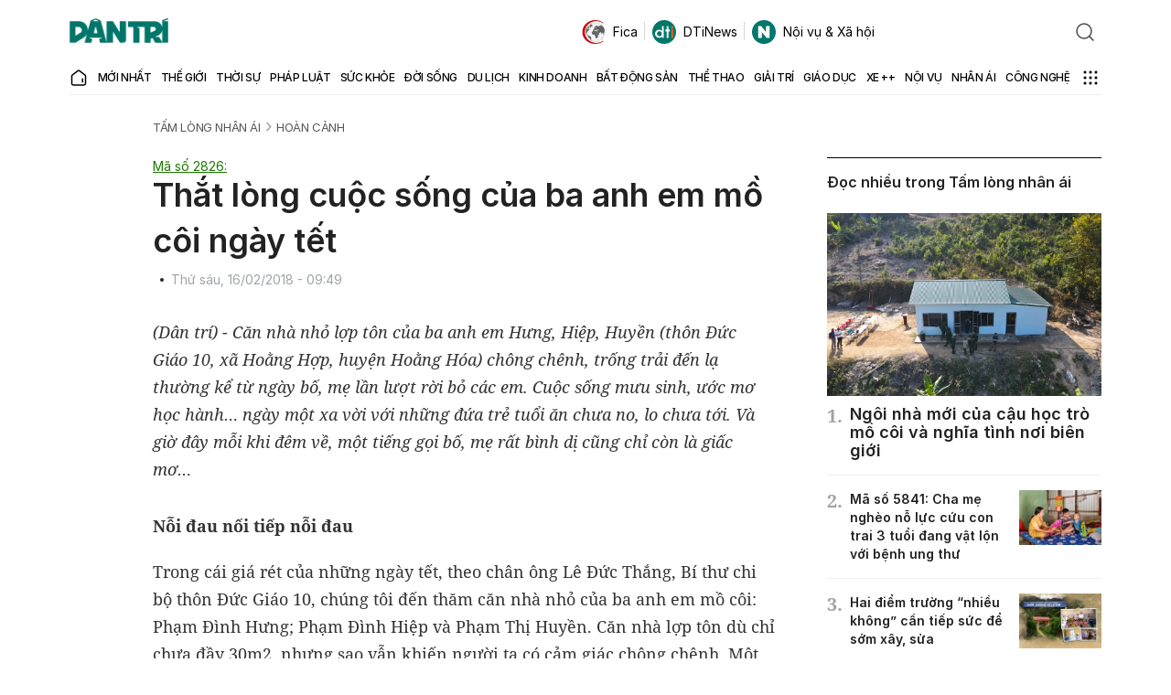

--- FILE ---
content_type: text/html; charset=utf-8
request_url: https://www.google.com/recaptcha/api2/anchor?ar=1&k=6LdH_48cAAAAALKVpzYwS2H8kXLk_ukChpNdhuOX&co=aHR0cHM6Ly9kYW50cmkuY29tLnZuOjQ0Mw..&hl=en&v=PoyoqOPhxBO7pBk68S4YbpHZ&size=invisible&anchor-ms=20000&execute-ms=30000&cb=ixobwc836ig5
body_size: 48576
content:
<!DOCTYPE HTML><html dir="ltr" lang="en"><head><meta http-equiv="Content-Type" content="text/html; charset=UTF-8">
<meta http-equiv="X-UA-Compatible" content="IE=edge">
<title>reCAPTCHA</title>
<style type="text/css">
/* cyrillic-ext */
@font-face {
  font-family: 'Roboto';
  font-style: normal;
  font-weight: 400;
  font-stretch: 100%;
  src: url(//fonts.gstatic.com/s/roboto/v48/KFO7CnqEu92Fr1ME7kSn66aGLdTylUAMa3GUBHMdazTgWw.woff2) format('woff2');
  unicode-range: U+0460-052F, U+1C80-1C8A, U+20B4, U+2DE0-2DFF, U+A640-A69F, U+FE2E-FE2F;
}
/* cyrillic */
@font-face {
  font-family: 'Roboto';
  font-style: normal;
  font-weight: 400;
  font-stretch: 100%;
  src: url(//fonts.gstatic.com/s/roboto/v48/KFO7CnqEu92Fr1ME7kSn66aGLdTylUAMa3iUBHMdazTgWw.woff2) format('woff2');
  unicode-range: U+0301, U+0400-045F, U+0490-0491, U+04B0-04B1, U+2116;
}
/* greek-ext */
@font-face {
  font-family: 'Roboto';
  font-style: normal;
  font-weight: 400;
  font-stretch: 100%;
  src: url(//fonts.gstatic.com/s/roboto/v48/KFO7CnqEu92Fr1ME7kSn66aGLdTylUAMa3CUBHMdazTgWw.woff2) format('woff2');
  unicode-range: U+1F00-1FFF;
}
/* greek */
@font-face {
  font-family: 'Roboto';
  font-style: normal;
  font-weight: 400;
  font-stretch: 100%;
  src: url(//fonts.gstatic.com/s/roboto/v48/KFO7CnqEu92Fr1ME7kSn66aGLdTylUAMa3-UBHMdazTgWw.woff2) format('woff2');
  unicode-range: U+0370-0377, U+037A-037F, U+0384-038A, U+038C, U+038E-03A1, U+03A3-03FF;
}
/* math */
@font-face {
  font-family: 'Roboto';
  font-style: normal;
  font-weight: 400;
  font-stretch: 100%;
  src: url(//fonts.gstatic.com/s/roboto/v48/KFO7CnqEu92Fr1ME7kSn66aGLdTylUAMawCUBHMdazTgWw.woff2) format('woff2');
  unicode-range: U+0302-0303, U+0305, U+0307-0308, U+0310, U+0312, U+0315, U+031A, U+0326-0327, U+032C, U+032F-0330, U+0332-0333, U+0338, U+033A, U+0346, U+034D, U+0391-03A1, U+03A3-03A9, U+03B1-03C9, U+03D1, U+03D5-03D6, U+03F0-03F1, U+03F4-03F5, U+2016-2017, U+2034-2038, U+203C, U+2040, U+2043, U+2047, U+2050, U+2057, U+205F, U+2070-2071, U+2074-208E, U+2090-209C, U+20D0-20DC, U+20E1, U+20E5-20EF, U+2100-2112, U+2114-2115, U+2117-2121, U+2123-214F, U+2190, U+2192, U+2194-21AE, U+21B0-21E5, U+21F1-21F2, U+21F4-2211, U+2213-2214, U+2216-22FF, U+2308-230B, U+2310, U+2319, U+231C-2321, U+2336-237A, U+237C, U+2395, U+239B-23B7, U+23D0, U+23DC-23E1, U+2474-2475, U+25AF, U+25B3, U+25B7, U+25BD, U+25C1, U+25CA, U+25CC, U+25FB, U+266D-266F, U+27C0-27FF, U+2900-2AFF, U+2B0E-2B11, U+2B30-2B4C, U+2BFE, U+3030, U+FF5B, U+FF5D, U+1D400-1D7FF, U+1EE00-1EEFF;
}
/* symbols */
@font-face {
  font-family: 'Roboto';
  font-style: normal;
  font-weight: 400;
  font-stretch: 100%;
  src: url(//fonts.gstatic.com/s/roboto/v48/KFO7CnqEu92Fr1ME7kSn66aGLdTylUAMaxKUBHMdazTgWw.woff2) format('woff2');
  unicode-range: U+0001-000C, U+000E-001F, U+007F-009F, U+20DD-20E0, U+20E2-20E4, U+2150-218F, U+2190, U+2192, U+2194-2199, U+21AF, U+21E6-21F0, U+21F3, U+2218-2219, U+2299, U+22C4-22C6, U+2300-243F, U+2440-244A, U+2460-24FF, U+25A0-27BF, U+2800-28FF, U+2921-2922, U+2981, U+29BF, U+29EB, U+2B00-2BFF, U+4DC0-4DFF, U+FFF9-FFFB, U+10140-1018E, U+10190-1019C, U+101A0, U+101D0-101FD, U+102E0-102FB, U+10E60-10E7E, U+1D2C0-1D2D3, U+1D2E0-1D37F, U+1F000-1F0FF, U+1F100-1F1AD, U+1F1E6-1F1FF, U+1F30D-1F30F, U+1F315, U+1F31C, U+1F31E, U+1F320-1F32C, U+1F336, U+1F378, U+1F37D, U+1F382, U+1F393-1F39F, U+1F3A7-1F3A8, U+1F3AC-1F3AF, U+1F3C2, U+1F3C4-1F3C6, U+1F3CA-1F3CE, U+1F3D4-1F3E0, U+1F3ED, U+1F3F1-1F3F3, U+1F3F5-1F3F7, U+1F408, U+1F415, U+1F41F, U+1F426, U+1F43F, U+1F441-1F442, U+1F444, U+1F446-1F449, U+1F44C-1F44E, U+1F453, U+1F46A, U+1F47D, U+1F4A3, U+1F4B0, U+1F4B3, U+1F4B9, U+1F4BB, U+1F4BF, U+1F4C8-1F4CB, U+1F4D6, U+1F4DA, U+1F4DF, U+1F4E3-1F4E6, U+1F4EA-1F4ED, U+1F4F7, U+1F4F9-1F4FB, U+1F4FD-1F4FE, U+1F503, U+1F507-1F50B, U+1F50D, U+1F512-1F513, U+1F53E-1F54A, U+1F54F-1F5FA, U+1F610, U+1F650-1F67F, U+1F687, U+1F68D, U+1F691, U+1F694, U+1F698, U+1F6AD, U+1F6B2, U+1F6B9-1F6BA, U+1F6BC, U+1F6C6-1F6CF, U+1F6D3-1F6D7, U+1F6E0-1F6EA, U+1F6F0-1F6F3, U+1F6F7-1F6FC, U+1F700-1F7FF, U+1F800-1F80B, U+1F810-1F847, U+1F850-1F859, U+1F860-1F887, U+1F890-1F8AD, U+1F8B0-1F8BB, U+1F8C0-1F8C1, U+1F900-1F90B, U+1F93B, U+1F946, U+1F984, U+1F996, U+1F9E9, U+1FA00-1FA6F, U+1FA70-1FA7C, U+1FA80-1FA89, U+1FA8F-1FAC6, U+1FACE-1FADC, U+1FADF-1FAE9, U+1FAF0-1FAF8, U+1FB00-1FBFF;
}
/* vietnamese */
@font-face {
  font-family: 'Roboto';
  font-style: normal;
  font-weight: 400;
  font-stretch: 100%;
  src: url(//fonts.gstatic.com/s/roboto/v48/KFO7CnqEu92Fr1ME7kSn66aGLdTylUAMa3OUBHMdazTgWw.woff2) format('woff2');
  unicode-range: U+0102-0103, U+0110-0111, U+0128-0129, U+0168-0169, U+01A0-01A1, U+01AF-01B0, U+0300-0301, U+0303-0304, U+0308-0309, U+0323, U+0329, U+1EA0-1EF9, U+20AB;
}
/* latin-ext */
@font-face {
  font-family: 'Roboto';
  font-style: normal;
  font-weight: 400;
  font-stretch: 100%;
  src: url(//fonts.gstatic.com/s/roboto/v48/KFO7CnqEu92Fr1ME7kSn66aGLdTylUAMa3KUBHMdazTgWw.woff2) format('woff2');
  unicode-range: U+0100-02BA, U+02BD-02C5, U+02C7-02CC, U+02CE-02D7, U+02DD-02FF, U+0304, U+0308, U+0329, U+1D00-1DBF, U+1E00-1E9F, U+1EF2-1EFF, U+2020, U+20A0-20AB, U+20AD-20C0, U+2113, U+2C60-2C7F, U+A720-A7FF;
}
/* latin */
@font-face {
  font-family: 'Roboto';
  font-style: normal;
  font-weight: 400;
  font-stretch: 100%;
  src: url(//fonts.gstatic.com/s/roboto/v48/KFO7CnqEu92Fr1ME7kSn66aGLdTylUAMa3yUBHMdazQ.woff2) format('woff2');
  unicode-range: U+0000-00FF, U+0131, U+0152-0153, U+02BB-02BC, U+02C6, U+02DA, U+02DC, U+0304, U+0308, U+0329, U+2000-206F, U+20AC, U+2122, U+2191, U+2193, U+2212, U+2215, U+FEFF, U+FFFD;
}
/* cyrillic-ext */
@font-face {
  font-family: 'Roboto';
  font-style: normal;
  font-weight: 500;
  font-stretch: 100%;
  src: url(//fonts.gstatic.com/s/roboto/v48/KFO7CnqEu92Fr1ME7kSn66aGLdTylUAMa3GUBHMdazTgWw.woff2) format('woff2');
  unicode-range: U+0460-052F, U+1C80-1C8A, U+20B4, U+2DE0-2DFF, U+A640-A69F, U+FE2E-FE2F;
}
/* cyrillic */
@font-face {
  font-family: 'Roboto';
  font-style: normal;
  font-weight: 500;
  font-stretch: 100%;
  src: url(//fonts.gstatic.com/s/roboto/v48/KFO7CnqEu92Fr1ME7kSn66aGLdTylUAMa3iUBHMdazTgWw.woff2) format('woff2');
  unicode-range: U+0301, U+0400-045F, U+0490-0491, U+04B0-04B1, U+2116;
}
/* greek-ext */
@font-face {
  font-family: 'Roboto';
  font-style: normal;
  font-weight: 500;
  font-stretch: 100%;
  src: url(//fonts.gstatic.com/s/roboto/v48/KFO7CnqEu92Fr1ME7kSn66aGLdTylUAMa3CUBHMdazTgWw.woff2) format('woff2');
  unicode-range: U+1F00-1FFF;
}
/* greek */
@font-face {
  font-family: 'Roboto';
  font-style: normal;
  font-weight: 500;
  font-stretch: 100%;
  src: url(//fonts.gstatic.com/s/roboto/v48/KFO7CnqEu92Fr1ME7kSn66aGLdTylUAMa3-UBHMdazTgWw.woff2) format('woff2');
  unicode-range: U+0370-0377, U+037A-037F, U+0384-038A, U+038C, U+038E-03A1, U+03A3-03FF;
}
/* math */
@font-face {
  font-family: 'Roboto';
  font-style: normal;
  font-weight: 500;
  font-stretch: 100%;
  src: url(//fonts.gstatic.com/s/roboto/v48/KFO7CnqEu92Fr1ME7kSn66aGLdTylUAMawCUBHMdazTgWw.woff2) format('woff2');
  unicode-range: U+0302-0303, U+0305, U+0307-0308, U+0310, U+0312, U+0315, U+031A, U+0326-0327, U+032C, U+032F-0330, U+0332-0333, U+0338, U+033A, U+0346, U+034D, U+0391-03A1, U+03A3-03A9, U+03B1-03C9, U+03D1, U+03D5-03D6, U+03F0-03F1, U+03F4-03F5, U+2016-2017, U+2034-2038, U+203C, U+2040, U+2043, U+2047, U+2050, U+2057, U+205F, U+2070-2071, U+2074-208E, U+2090-209C, U+20D0-20DC, U+20E1, U+20E5-20EF, U+2100-2112, U+2114-2115, U+2117-2121, U+2123-214F, U+2190, U+2192, U+2194-21AE, U+21B0-21E5, U+21F1-21F2, U+21F4-2211, U+2213-2214, U+2216-22FF, U+2308-230B, U+2310, U+2319, U+231C-2321, U+2336-237A, U+237C, U+2395, U+239B-23B7, U+23D0, U+23DC-23E1, U+2474-2475, U+25AF, U+25B3, U+25B7, U+25BD, U+25C1, U+25CA, U+25CC, U+25FB, U+266D-266F, U+27C0-27FF, U+2900-2AFF, U+2B0E-2B11, U+2B30-2B4C, U+2BFE, U+3030, U+FF5B, U+FF5D, U+1D400-1D7FF, U+1EE00-1EEFF;
}
/* symbols */
@font-face {
  font-family: 'Roboto';
  font-style: normal;
  font-weight: 500;
  font-stretch: 100%;
  src: url(//fonts.gstatic.com/s/roboto/v48/KFO7CnqEu92Fr1ME7kSn66aGLdTylUAMaxKUBHMdazTgWw.woff2) format('woff2');
  unicode-range: U+0001-000C, U+000E-001F, U+007F-009F, U+20DD-20E0, U+20E2-20E4, U+2150-218F, U+2190, U+2192, U+2194-2199, U+21AF, U+21E6-21F0, U+21F3, U+2218-2219, U+2299, U+22C4-22C6, U+2300-243F, U+2440-244A, U+2460-24FF, U+25A0-27BF, U+2800-28FF, U+2921-2922, U+2981, U+29BF, U+29EB, U+2B00-2BFF, U+4DC0-4DFF, U+FFF9-FFFB, U+10140-1018E, U+10190-1019C, U+101A0, U+101D0-101FD, U+102E0-102FB, U+10E60-10E7E, U+1D2C0-1D2D3, U+1D2E0-1D37F, U+1F000-1F0FF, U+1F100-1F1AD, U+1F1E6-1F1FF, U+1F30D-1F30F, U+1F315, U+1F31C, U+1F31E, U+1F320-1F32C, U+1F336, U+1F378, U+1F37D, U+1F382, U+1F393-1F39F, U+1F3A7-1F3A8, U+1F3AC-1F3AF, U+1F3C2, U+1F3C4-1F3C6, U+1F3CA-1F3CE, U+1F3D4-1F3E0, U+1F3ED, U+1F3F1-1F3F3, U+1F3F5-1F3F7, U+1F408, U+1F415, U+1F41F, U+1F426, U+1F43F, U+1F441-1F442, U+1F444, U+1F446-1F449, U+1F44C-1F44E, U+1F453, U+1F46A, U+1F47D, U+1F4A3, U+1F4B0, U+1F4B3, U+1F4B9, U+1F4BB, U+1F4BF, U+1F4C8-1F4CB, U+1F4D6, U+1F4DA, U+1F4DF, U+1F4E3-1F4E6, U+1F4EA-1F4ED, U+1F4F7, U+1F4F9-1F4FB, U+1F4FD-1F4FE, U+1F503, U+1F507-1F50B, U+1F50D, U+1F512-1F513, U+1F53E-1F54A, U+1F54F-1F5FA, U+1F610, U+1F650-1F67F, U+1F687, U+1F68D, U+1F691, U+1F694, U+1F698, U+1F6AD, U+1F6B2, U+1F6B9-1F6BA, U+1F6BC, U+1F6C6-1F6CF, U+1F6D3-1F6D7, U+1F6E0-1F6EA, U+1F6F0-1F6F3, U+1F6F7-1F6FC, U+1F700-1F7FF, U+1F800-1F80B, U+1F810-1F847, U+1F850-1F859, U+1F860-1F887, U+1F890-1F8AD, U+1F8B0-1F8BB, U+1F8C0-1F8C1, U+1F900-1F90B, U+1F93B, U+1F946, U+1F984, U+1F996, U+1F9E9, U+1FA00-1FA6F, U+1FA70-1FA7C, U+1FA80-1FA89, U+1FA8F-1FAC6, U+1FACE-1FADC, U+1FADF-1FAE9, U+1FAF0-1FAF8, U+1FB00-1FBFF;
}
/* vietnamese */
@font-face {
  font-family: 'Roboto';
  font-style: normal;
  font-weight: 500;
  font-stretch: 100%;
  src: url(//fonts.gstatic.com/s/roboto/v48/KFO7CnqEu92Fr1ME7kSn66aGLdTylUAMa3OUBHMdazTgWw.woff2) format('woff2');
  unicode-range: U+0102-0103, U+0110-0111, U+0128-0129, U+0168-0169, U+01A0-01A1, U+01AF-01B0, U+0300-0301, U+0303-0304, U+0308-0309, U+0323, U+0329, U+1EA0-1EF9, U+20AB;
}
/* latin-ext */
@font-face {
  font-family: 'Roboto';
  font-style: normal;
  font-weight: 500;
  font-stretch: 100%;
  src: url(//fonts.gstatic.com/s/roboto/v48/KFO7CnqEu92Fr1ME7kSn66aGLdTylUAMa3KUBHMdazTgWw.woff2) format('woff2');
  unicode-range: U+0100-02BA, U+02BD-02C5, U+02C7-02CC, U+02CE-02D7, U+02DD-02FF, U+0304, U+0308, U+0329, U+1D00-1DBF, U+1E00-1E9F, U+1EF2-1EFF, U+2020, U+20A0-20AB, U+20AD-20C0, U+2113, U+2C60-2C7F, U+A720-A7FF;
}
/* latin */
@font-face {
  font-family: 'Roboto';
  font-style: normal;
  font-weight: 500;
  font-stretch: 100%;
  src: url(//fonts.gstatic.com/s/roboto/v48/KFO7CnqEu92Fr1ME7kSn66aGLdTylUAMa3yUBHMdazQ.woff2) format('woff2');
  unicode-range: U+0000-00FF, U+0131, U+0152-0153, U+02BB-02BC, U+02C6, U+02DA, U+02DC, U+0304, U+0308, U+0329, U+2000-206F, U+20AC, U+2122, U+2191, U+2193, U+2212, U+2215, U+FEFF, U+FFFD;
}
/* cyrillic-ext */
@font-face {
  font-family: 'Roboto';
  font-style: normal;
  font-weight: 900;
  font-stretch: 100%;
  src: url(//fonts.gstatic.com/s/roboto/v48/KFO7CnqEu92Fr1ME7kSn66aGLdTylUAMa3GUBHMdazTgWw.woff2) format('woff2');
  unicode-range: U+0460-052F, U+1C80-1C8A, U+20B4, U+2DE0-2DFF, U+A640-A69F, U+FE2E-FE2F;
}
/* cyrillic */
@font-face {
  font-family: 'Roboto';
  font-style: normal;
  font-weight: 900;
  font-stretch: 100%;
  src: url(//fonts.gstatic.com/s/roboto/v48/KFO7CnqEu92Fr1ME7kSn66aGLdTylUAMa3iUBHMdazTgWw.woff2) format('woff2');
  unicode-range: U+0301, U+0400-045F, U+0490-0491, U+04B0-04B1, U+2116;
}
/* greek-ext */
@font-face {
  font-family: 'Roboto';
  font-style: normal;
  font-weight: 900;
  font-stretch: 100%;
  src: url(//fonts.gstatic.com/s/roboto/v48/KFO7CnqEu92Fr1ME7kSn66aGLdTylUAMa3CUBHMdazTgWw.woff2) format('woff2');
  unicode-range: U+1F00-1FFF;
}
/* greek */
@font-face {
  font-family: 'Roboto';
  font-style: normal;
  font-weight: 900;
  font-stretch: 100%;
  src: url(//fonts.gstatic.com/s/roboto/v48/KFO7CnqEu92Fr1ME7kSn66aGLdTylUAMa3-UBHMdazTgWw.woff2) format('woff2');
  unicode-range: U+0370-0377, U+037A-037F, U+0384-038A, U+038C, U+038E-03A1, U+03A3-03FF;
}
/* math */
@font-face {
  font-family: 'Roboto';
  font-style: normal;
  font-weight: 900;
  font-stretch: 100%;
  src: url(//fonts.gstatic.com/s/roboto/v48/KFO7CnqEu92Fr1ME7kSn66aGLdTylUAMawCUBHMdazTgWw.woff2) format('woff2');
  unicode-range: U+0302-0303, U+0305, U+0307-0308, U+0310, U+0312, U+0315, U+031A, U+0326-0327, U+032C, U+032F-0330, U+0332-0333, U+0338, U+033A, U+0346, U+034D, U+0391-03A1, U+03A3-03A9, U+03B1-03C9, U+03D1, U+03D5-03D6, U+03F0-03F1, U+03F4-03F5, U+2016-2017, U+2034-2038, U+203C, U+2040, U+2043, U+2047, U+2050, U+2057, U+205F, U+2070-2071, U+2074-208E, U+2090-209C, U+20D0-20DC, U+20E1, U+20E5-20EF, U+2100-2112, U+2114-2115, U+2117-2121, U+2123-214F, U+2190, U+2192, U+2194-21AE, U+21B0-21E5, U+21F1-21F2, U+21F4-2211, U+2213-2214, U+2216-22FF, U+2308-230B, U+2310, U+2319, U+231C-2321, U+2336-237A, U+237C, U+2395, U+239B-23B7, U+23D0, U+23DC-23E1, U+2474-2475, U+25AF, U+25B3, U+25B7, U+25BD, U+25C1, U+25CA, U+25CC, U+25FB, U+266D-266F, U+27C0-27FF, U+2900-2AFF, U+2B0E-2B11, U+2B30-2B4C, U+2BFE, U+3030, U+FF5B, U+FF5D, U+1D400-1D7FF, U+1EE00-1EEFF;
}
/* symbols */
@font-face {
  font-family: 'Roboto';
  font-style: normal;
  font-weight: 900;
  font-stretch: 100%;
  src: url(//fonts.gstatic.com/s/roboto/v48/KFO7CnqEu92Fr1ME7kSn66aGLdTylUAMaxKUBHMdazTgWw.woff2) format('woff2');
  unicode-range: U+0001-000C, U+000E-001F, U+007F-009F, U+20DD-20E0, U+20E2-20E4, U+2150-218F, U+2190, U+2192, U+2194-2199, U+21AF, U+21E6-21F0, U+21F3, U+2218-2219, U+2299, U+22C4-22C6, U+2300-243F, U+2440-244A, U+2460-24FF, U+25A0-27BF, U+2800-28FF, U+2921-2922, U+2981, U+29BF, U+29EB, U+2B00-2BFF, U+4DC0-4DFF, U+FFF9-FFFB, U+10140-1018E, U+10190-1019C, U+101A0, U+101D0-101FD, U+102E0-102FB, U+10E60-10E7E, U+1D2C0-1D2D3, U+1D2E0-1D37F, U+1F000-1F0FF, U+1F100-1F1AD, U+1F1E6-1F1FF, U+1F30D-1F30F, U+1F315, U+1F31C, U+1F31E, U+1F320-1F32C, U+1F336, U+1F378, U+1F37D, U+1F382, U+1F393-1F39F, U+1F3A7-1F3A8, U+1F3AC-1F3AF, U+1F3C2, U+1F3C4-1F3C6, U+1F3CA-1F3CE, U+1F3D4-1F3E0, U+1F3ED, U+1F3F1-1F3F3, U+1F3F5-1F3F7, U+1F408, U+1F415, U+1F41F, U+1F426, U+1F43F, U+1F441-1F442, U+1F444, U+1F446-1F449, U+1F44C-1F44E, U+1F453, U+1F46A, U+1F47D, U+1F4A3, U+1F4B0, U+1F4B3, U+1F4B9, U+1F4BB, U+1F4BF, U+1F4C8-1F4CB, U+1F4D6, U+1F4DA, U+1F4DF, U+1F4E3-1F4E6, U+1F4EA-1F4ED, U+1F4F7, U+1F4F9-1F4FB, U+1F4FD-1F4FE, U+1F503, U+1F507-1F50B, U+1F50D, U+1F512-1F513, U+1F53E-1F54A, U+1F54F-1F5FA, U+1F610, U+1F650-1F67F, U+1F687, U+1F68D, U+1F691, U+1F694, U+1F698, U+1F6AD, U+1F6B2, U+1F6B9-1F6BA, U+1F6BC, U+1F6C6-1F6CF, U+1F6D3-1F6D7, U+1F6E0-1F6EA, U+1F6F0-1F6F3, U+1F6F7-1F6FC, U+1F700-1F7FF, U+1F800-1F80B, U+1F810-1F847, U+1F850-1F859, U+1F860-1F887, U+1F890-1F8AD, U+1F8B0-1F8BB, U+1F8C0-1F8C1, U+1F900-1F90B, U+1F93B, U+1F946, U+1F984, U+1F996, U+1F9E9, U+1FA00-1FA6F, U+1FA70-1FA7C, U+1FA80-1FA89, U+1FA8F-1FAC6, U+1FACE-1FADC, U+1FADF-1FAE9, U+1FAF0-1FAF8, U+1FB00-1FBFF;
}
/* vietnamese */
@font-face {
  font-family: 'Roboto';
  font-style: normal;
  font-weight: 900;
  font-stretch: 100%;
  src: url(//fonts.gstatic.com/s/roboto/v48/KFO7CnqEu92Fr1ME7kSn66aGLdTylUAMa3OUBHMdazTgWw.woff2) format('woff2');
  unicode-range: U+0102-0103, U+0110-0111, U+0128-0129, U+0168-0169, U+01A0-01A1, U+01AF-01B0, U+0300-0301, U+0303-0304, U+0308-0309, U+0323, U+0329, U+1EA0-1EF9, U+20AB;
}
/* latin-ext */
@font-face {
  font-family: 'Roboto';
  font-style: normal;
  font-weight: 900;
  font-stretch: 100%;
  src: url(//fonts.gstatic.com/s/roboto/v48/KFO7CnqEu92Fr1ME7kSn66aGLdTylUAMa3KUBHMdazTgWw.woff2) format('woff2');
  unicode-range: U+0100-02BA, U+02BD-02C5, U+02C7-02CC, U+02CE-02D7, U+02DD-02FF, U+0304, U+0308, U+0329, U+1D00-1DBF, U+1E00-1E9F, U+1EF2-1EFF, U+2020, U+20A0-20AB, U+20AD-20C0, U+2113, U+2C60-2C7F, U+A720-A7FF;
}
/* latin */
@font-face {
  font-family: 'Roboto';
  font-style: normal;
  font-weight: 900;
  font-stretch: 100%;
  src: url(//fonts.gstatic.com/s/roboto/v48/KFO7CnqEu92Fr1ME7kSn66aGLdTylUAMa3yUBHMdazQ.woff2) format('woff2');
  unicode-range: U+0000-00FF, U+0131, U+0152-0153, U+02BB-02BC, U+02C6, U+02DA, U+02DC, U+0304, U+0308, U+0329, U+2000-206F, U+20AC, U+2122, U+2191, U+2193, U+2212, U+2215, U+FEFF, U+FFFD;
}

</style>
<link rel="stylesheet" type="text/css" href="https://www.gstatic.com/recaptcha/releases/PoyoqOPhxBO7pBk68S4YbpHZ/styles__ltr.css">
<script nonce="qOZpdcPmrD3GR31GLrxELw" type="text/javascript">window['__recaptcha_api'] = 'https://www.google.com/recaptcha/api2/';</script>
<script type="text/javascript" src="https://www.gstatic.com/recaptcha/releases/PoyoqOPhxBO7pBk68S4YbpHZ/recaptcha__en.js" nonce="qOZpdcPmrD3GR31GLrxELw">
      
    </script></head>
<body><div id="rc-anchor-alert" class="rc-anchor-alert"></div>
<input type="hidden" id="recaptcha-token" value="[base64]">
<script type="text/javascript" nonce="qOZpdcPmrD3GR31GLrxELw">
      recaptcha.anchor.Main.init("[\x22ainput\x22,[\x22bgdata\x22,\x22\x22,\[base64]/[base64]/[base64]/[base64]/[base64]/UltsKytdPUU6KEU8MjA0OD9SW2wrK109RT4+NnwxOTI6KChFJjY0NTEyKT09NTUyOTYmJk0rMTxjLmxlbmd0aCYmKGMuY2hhckNvZGVBdChNKzEpJjY0NTEyKT09NTYzMjA/[base64]/[base64]/[base64]/[base64]/[base64]/[base64]/[base64]\x22,\[base64]\\u003d\x22,\[base64]/DnVB/w4jCv8KcU2VFwozCssKow5FCw7l9w7RRasOnwqzCiTzDmlfCm39dw6TDm1rDl8KtwqEuwrk/eMKWwq7CnMOhwrFzw4kNw5jDgBvCkSFSSDrCkcOVw5HCpcKhKcOIw5/DrGbDicO/[base64]/CmzLCmAdmAMKeM0V2NQguwppKQcOMw6coS8K/YywSamLDugbClMKyHgfCrAQuLcKrJUzDq8OdJU3DgcOJQcOKEBguw5fDmsOidT7CusOqf3LDvVs1wrlhwrpjwqA+wp4jwqofe3zDtnPDuMODPw0IMDvCqsKowrkJH0PCvcOWeh3CuQ3DscKOI8KaCcK0CMO4w6lUwqvDglzCkhzDkAg/[base64]/Co8Otw4HDkRXCj8OSUQttJm7DisK5wqE5w4UYwovDrk1jYcKEOMKwUl3DqVwhwo7DvcOewr0lwpVsQMOHw6hXw4UcwpcwTsKyw4/Dp8KeDsOWIF/CpB1IwpfDnTvDgcKdw5UnKMKbwr/CkSoPMHHDgx9WNWDDjVlbw5vDgsO5wqxOQBk/LMOhw5nDpMOkYMKXw7AKwpEUSsOawpsjcsKbM0oVBU5ewo7Cv8OywrHCncOUCTAXwrMNWsKfRR/[base64]/Dp8K0wpDCjsOhw7gAX8OSUAjCicOOQwZbw5c7azVUHsO4AsKCMGbDlAcqfW7DrFtEw6N9F13DsMOTBMOjw6jDqEjCkcOow7XDocKTJx1owpvDg8K+w7l4wpZtW8KUUsOxNsOiwpB0wq7Dhh7CtsOiQA/CtGrChsKEZgTDr8O+RMOpw5TClsOvwqolwoRafGnDhMOhJSU1wpLClSrCs17DhGU6EipKw6/DuUolPmLDkkDDq8OFdQB/w6ZiMDc6csKNYMOhP0DCnH7DjMOvw4khwp0FdF16w60Bw6PCuzDCjmASG8O8Jn1jw4FOYcKkFcOnw7bCrTthw65twoPCjhXCikbDg8K/[base64]/ChXbChknCnMOLw7EsWcOaUks/wok3IcOHMh8sw77Cq8K4wrvCkMKqw5UlU8OHwpTDqz7DosO6csOMPx3Ck8OYVTrCgcK/w4txwrvCr8O5woUhOhrCkcKucxMdw7bCqCFgw6nDghh2UX8Iw5p7wopmUsO6G0fCj3nDkcOZwrzCiDlnw5HDq8Knw5zCtMOxYMOfcEjCrcK4wrHCscOlw7xlwpfCjQECXXJfw7fDi8KHDzYRLcKhw5dleGvCv8OFKGzCkgZXwrU5wqF2w7xkMjEcw4rDhMKdER/[base64]/wrDDj8KjV8ONw4lBw4Q+w4DCg2rCkiU3ZwDDuMKuYcK1w5Acw77Dh17ChHU5w4LCnn7CksKQCEUtFiBvRGbCkFtSwrDDpWvDlsKkw5bDmxHCnsOSPMKIwqbCqcOqIsKSCRPDsDYGYsO2ZGDDkcO1HcK8CMOrwpzCoMKTw4tRwpnCok7CujV2dSlyWGzDtG/[base64]/CthTCvizDjizDujbDrMOjJnpFKWRhwqPDqGdpw6fClsKFwqMKwq3CoMK8Tmo5wrFlwplTI8OTDknDl0jDmsOgOXR2NRHDlMKlJX/CgHVCwpwFwqAXDjcdBkvCu8KhcVnCssOhScKwbcOKwqlOV8KbUUc4w7LDr3fDmyMBw7EzTAZSwqkzwofDp3LDqj8iOlB1w6LDlcOTw484wpcUGsKIwpY/wprCv8OSw5XDoUvDhcO4w4jDuXxXDWLCtcO6w5QeecOLw4gew7bDoAB2w5N/dVBZDsONwpJvwq7CqsODw4xsSsOSFMOreMO0J1RuwpMPw6fCk8Kcw4XCq1HDuWdcTH4uw4/CuQUbw4tQF8KZwoxjS8OKFQpDQHwRTcKEwrvCiyINJcKvwo9hasO1D8KCwqTCg2Aww7vDqcKTwpBQw4ozY8OlwqrCvDHChcKXwrPDlMO9UsKaYAjDhAXDnDLDi8KCw4DCgMO/w4dRwoQ+w6rDhlHCicO3w6zCr2bDusK+C0U7wpUzw7V2E8KZwocIYMK6w67DkALDvlLDoRV6w61EwpLDqRTDrsKDX8ORwrLCicKqwrYRCwHDjBV8wqB1wo1+wodpw6dCLMKoHCvCjsOSw53DrcKBRmBCwrJdWixLw7HDpnHCtnwvTMO7AUXDgl/DnMKLwozDkSwOworCj8Ksw6w2Q8KjwqDDnDTDolDDjjgdwrLDr0/[base64]/VifCnMO6wpPDucO8S8Ouw7obw5NKCwgSZQNgw47CnsOkQXdoH8O1w7DCmcOawq54wp/Do1B0OcKtw5J8KRnCs8K9w4jDoHbDujTDo8KKwqRXGyYqw4Aiw73CjsKgw5dHw4/DiQIjw4/[base64]/[base64]/[base64]/CuzvDpMK5w57ClBUqbcKbC3QTacOoU8O3wojDjMOuw48Mw67CvsKvTBDCgHdkw5/DulIhJsOlwoZYwqLChAHCqHJgWGMSw5PDgcO/w7lpwoAkw4zCn8KbGS3DtMKvwpohwp8DTsOZd1fCnsKkworCjMO6w73DhEwuw5PDujcGwpgsWCPCgcOuEiBZazs2IcOmQcO/HzZ1BsKow7DDg08twr0IPBTDlDVkw4jCl1TDo8K/PB5/w5fCmURSwqfChCBFeCfCmBXCnSrCtcOUwqPCksOwcH3DqAbDi8OeMCZMw4zCp3pcwrM0EsK5MMKxSxd+wpgZfMKCKU8cwqo/w5LDqMKDIcOLVyzClAzCsXHDo3nDnsOJw7DCv8OawrpkCsOZJggDaEsCQSzCuHrCqg7CvHPDk1wkDsK7H8Kawo/CihbDrXDDq8KgXCbDpMKAD8OpwpbDjMKdfsOHE8O1w6Y1HFYdw7DDmHjCusKRwqPCiD/ClmnDiGtow7LCsMOpwqQRf8OKw4fCnCzCgMO5MRvDksO/[base64]/ClsOTwrzCgmPDnzZKIy5fNBfCj0HCl8Oycy1Nw67Dv8KFI1QAKsOmcVcOw5Uww6RPDcKWw73Dmjl2woNkdADDihPDjsKAw6QtNsKcUsOfwpxDVSPDhsKSw4XDt8KTw6fDqsOufGHCqsK/FsO2w7o0XgRFAVbDkcK1w4TDvsOfwofDrjRuG3JXRTvDh8K2V8OOfsO5w73DicO2wodSUcOEL8OFw5PDvsOtw5PCrwoOYsKOPg1HYsKTw5tFbcOGdcOcw6/Co8OmFCV7FnvCvsOgesKbNVowVCXDu8OwEHlmP2A1w5ltw5YlGsOawodKw4/DqCZqREbCs8KDw7V7wrwYBisZwovDgsKCEMKhegbCusOXw7zCgsKiw6nDqMOpwqHChQ7DvcKIwr0BwqDCiMO5Ky7CqygMdcO/wo/Dr8Oyw5kxw4x7DcOzwqFVC8KnGsOqwoDDpgQPwoXDnsOxWsKFw5p0BkIfwrVtw67CjcO6wqTCojTCp8O5bCnDncOvwo7Dq0cvw5UXwpk0VsKJw79VwqXChyoPWQFjwq7DnVrCklADwpAAwp/DqcOZJcK2wrcBw5JmbMOjw4JqwqcOw6zDpnzCvsKmw5R7PAZrwplMPRLCkGbDpFIEDT17wqF9QkMBw5AqIMOgU8KGwqfDr1rDqsKuw5jDm8KUw6clQwPCg1VZwoQBM8OrwqDCu3UhX2bChMKwFcOFADECw77CmXrCpWtgwq9Bw7/[base64]/CqMKvOydTw6cQLhfDr3rChDvCncKxUyFtw4fCv2/[base64]/DjMKPw4DCjcOJwqEqwrrDisOHwrXDuTTCpncyXy9EQmlAw6BwesO9wptjw7vDkno5UFPClVpXw7M7wpI6w6LDoS7DmnoEw6vDrFYwwrHCgCLDqzoawq9Awr5fw51XOi/CnMK7V8K9wqvCtMOLwphlwrhCcU8/UjBoQV/Cqzo/RsOLw6rCtyAkPSrDszc8YMKRw7XDpMKZVcOWw7xew4w5w5/Cpwdhw5Z6Bg8sfQlQF8O9UsONwqMnwpvCtsKCwox1UsKCw79JIcOIwr4Tei4cwr5Mw7/Cg8ODPMOwwpXDqMOmw7zCs8OWeF0MMTzDixVUMMO1wrLDmC7DhwjDuTbCmsK0wq0FIQPDnC7Cq8KvO8OVw5Yrw6oOw5nCp8OFwoplUTjCjyJhfjkiwoLDmsKlA8O3wr/[base64]/Cu8OCFsKDwpLDpsO3w7UHw6rDp0vCjzwxVDlBw77DigXDlcOtw4jCtsKPeMOow7E1Oh4SwpApBV1nDyBcLsO+JCDDpMKZdS0vwrYQw4/CnMKcDsKMdHzDlD5Tw4dUJGzDrFYldMOsw7bDkGfCnHR7esORLxNtwpnCkGoCw4lpVcKYwobDnMK2LMOHw6rCoX7DgWR1w6FmwrLDi8OqwrJhB8Kdw5fDlsKsw4c2PMO3CsO4MlTCpT7Cq8Obw5tnV8KKPMK3w7EwJMKGw4rCk14uw6fDjT/Dqi0jP3p7wpMtZMKaw5nDgFTDlsK7w5fDj1UZJMOsHsKlUmDCpjHCthZpNCXDsg1gIMKFUFHDjsOsw45ZSUrDk2/DiTTDh8O0PMOdZcK7w6TDisOGw7kGAVxjw6vCtsOadsOaDBs7w7whw6zCkyQOw6fChcK3wo/[base64]/XMOaw7dwGh/DkcOAMMKewobDkFQweg7CkSM3woxcw67DiyLCnDk/[base64]/[base64]/w6jCuMKQw7wlJsKDw7rDpS8BAcKjwpB8D0h0YcKFw4xANzhQwrsewplVwq/DqsKmw7FKwrEmw7XCiSpMScK8w7rClcKSw6HDkRbCvcKCNlcCw7w8NcKkw6hQKU7Cmk7CuQoAwrjDvT7DnFPClsOcRcOVwr8Bwr/CjEvDoWzDpcK/LC3DlcOvGcKywp7DnTdHJ2nCvMO5YkXDp1BEw6bCrcK+eT7DqcOHwrhDwqAHFMOmD8KTXyjDmkzCrWEuw6JQeSrCm8KXw4rCv8Oyw73CgcO8wp8rwq86w5rCucKqwpfCpMORwphsw73CvxfCjU5Sw5HDqMKDwq/DgMOtwqfDusKwFUPClMKtZWcTM8OuDcKgBU/ChsKXw7VNw7/CvsOUwo3DtjJFVMKjBcKiwq/[base64]/DhXBuwo4XwpHCsgvDlsKmw4RkEFQ5H8KZw43CisOsw7TDoMO0wrTClEMrU8OKw7lSw6fDj8KucmEhw7/DgWB+OMK6w4LCqsOfEsO8wq5tLMOSFcKieWpcw5EnA8Ouw7nCrwjCpcOXUTkDdQEVw6nClS1XwqzCrR1VXMKyw7NwUMOrw7XDiE7DtsOcwqvDt2F0KDXCt8K3CF/[base64]/YMOaKmTDtD0HasOlw4jDiMKrw4LDn8KvwqUuwrhxw7TClsK5RsK4wo/Dg3fChMKcdX3Dv8OlwqAzMgHDpsKOM8OvDcK/w5/CpcKtTibCp0zCksKSw5Jhwr40w49mXHw5Pj9Twp/CjjDDmAZCaBNRw4YPUBMHJcO7ZE1twqx3FigDw7UcX8KcLcKcfjvClXjDkMKVwr7Dkn3Cg8OzYRMpAG/CvMK5w6jDjsO4QsOQEcOjw6XCq2LDgsKsDVfCjMO/G8OvwobDkMOJTijDhzbDm1PCvcOcecOWdcOTR8OIwqooUcODw7rCg8OXcXTCjzILw7bCjncPwrpFw5/DjcKUw6tvAcOSwofDgWrCoT3DnMKiJhhYQ8OdwoTCq8KDFm5pw5fCrMKMwodEFsO5w4/Dk3dOw67Dtwk0wqvDtTU6wq91OMKiwq4Gw6loWsOHT3/CuQV7d8K/wr7Co8KTw6/ChMOrwrZrbjfDn8Oiw6jChSRRdcOYw7V4TsOPw5hXYMKAw5/DvCA8w4ZzwqDCjz1bX8KQwrXDi8OWd8KWwoDDtsK9dcO4wrLCvyFddUQucnXCisObw6lFMsOaKT91w7HDvU7CpB7Do18DNMOFw70sA8KrwoMbwrDDrsKoBD/Dp8KySXXDp0rCvcOPFcOuw7XCkkcPwqrDnMOrwojCgMKewofCqGcnI8OSKnllw5DCicOkwqDDj8KVw5nCqsKrw4Rww51eYcOvw5jCqgxWU2IuwpI1S8KIw4PCisKvw7JZwoXCmcO2dcO2wrTCpcO/WVjDicObw7gWw7Brw7tWUClIwrZsOS4rJsKiSVbDrl4DDH4Ow7bDnsOPbsOjWcOnw78Gw5dlw6LCocKKwpjCn8K1Ax7DmW/DtRJsd0jCucO8wq06ZCtJw4/CvARHwrnDkMOyHsOIwqA9wrVawoRNwq17wpPDsWPCnHHDqg3Dgl7CtzNRFcOaFcKjQ0TDoA/[base64]/CtcKww4bDhj3CvcKMwozDssKAWHAUw4rCucOTw7vDnylEw5LDncKewoPCoyAOw7oPIsK0DwXCjcK7w5MMSMOmLXTDiV1fdWlZaMOTw5poaSPClmbCuwR/[base64]/bsKcXl/[base64]/[base64]/CkzAEwrsAwrcDw7N7w6DCkjTDnRs3w7nDvFnCqcOcdDUaw6NPwrsAwqMhQMOzwqo/QsKQwofCpMOyacKKanN4w77CisOGOkdIX3rCosKwwo/DnBzCkg/Cq8KVEDbDt8Ojwq7CrAA8XMOIwqIFY3EPUMOGwpvDrTTDk2wxwqBVYcKkZjxXwq/DsMKVYUMSe1TDtsK4G1XCmwzCocOCWMOCXjggwox8V8KewonCuzF8A8OyIsKhHGHCk8OEwrxcw6fDgXfDpMKrwrQ/WiwFw6/DjMKwwoAwwoQ0CMOXFGZ0w5/Dp8ONDAXDs3XCsg9YSsOuwolxO8OZcydfw6jDhAZISsK+e8OIwrXDs8KXCsO0wo7Dj1XDpsOkWHBCWAs1SEzDljjDj8KmGMKJGMORZH/DrUBxahYdP8Oew6gUw4zDpxQtFlEjN8OswqB7bUxsdiZJw7lXwoItA3Z7SMKww5l1wocxBVVqD3B0KwbClcO7YGcBwpvDs8K1NcKmIFvDjyvChjglUyXDiMKDcMKTfcKawonCjlnDhjx7w4XDkQnDp8K/[base64]/DtwZ2w7Axw44kw7Vqw5nDi8OaTcO0woAZwoVVOcK+GsOFWibDmmDDpsO/YcKFLcKawrlow55ZPsOew792wrRRw4k1AcOCwqvCuMOyUVoAw7ogwp/[base64]/w7rCg8OQRC0LDjjCgsK2AG11w45TRnhgw4l6djV9c8KiwqXCn1IrTMKsNcOCJsKcwo1Dw4/Cv0hxw5XDu8KlasKMQsKTG8ONwqoMbR7ClUbCqsKZUsKIMCPDihIhFC0mw4gMwrXCi8KKw59SBsOywrJ8woDCnBgVw5TDsgzDgcKOPAddwrRhXmthw4nCp0bDu8KBIcKZciwqdMOIwqXClgXCm8OaScKFwrbDpQzDoFcBCcKsOkvCmsKtwoUbwr/[base64]/DcOew6lkcsOOw4UvwrdXw4XDjxvCvjrCisKiFkUJw5bCjwlKwoPDrsOGw59Nw59TR8O2w74UCcKfw6Qnw5rDlcOKRcKTw4XDrsObZ8KGKMKHDMOrOwfCkwrDvhhiw7HDqD8HU2fCjcKXccOIw4M/w60WZsO8w7zCq8KCI17CvC1Wwq7DkQ3CjQYlwpB+wqXCjGsHMBw4w4PChE1pwqTCh8KXwphdw6BHw6jCrcOrTDIDUTvDmVMPBcO/[base64]/Cm8KLw6ZQwpI9w6jCnsOhw6bDrMOPa8OrJ1x/[base64]/dHXDswhyw6k7Q8OEw6M3wolZw6kywocdw6hPTcKlw5guw5vDpRkCDTTCt8KeXsOkDcO4w5M/GcOvZGvCg38zwqvCsgPDrGBFwpE2w4MlJxc7LyPDhi7DnMO9Q8OwcxjCuMKTw5MzWmZdw7zCvsKtXCPDkB9tw7XDk8KQwrDCjcKrG8K0c0MnHiNxwqkowo9Lw49xwrbCj2PDgFTDu1ZCw4LDiA8pw6NpcXR3w6bCiBLDr8KbARJ0L0TDoU/CqMKkGH/[base64]/CqsKAZxEdwr8Jw6IafMKPegRkw7HCsWjChcKLN1bDgVPCuDFQwo7DjlXDl8KnwoTCuBsfSsK1XMKqw7F0acKew5Y0aMK7woDClwJ5TAMzBXHDqB5DwqIeQX4/dgcWw7gHwpfDjTFBKcOGajLDqQ3CulvDpcKmMsKlw75bQRY8wpYtQns9QMOcVU0lw4/Dsghrw69PY8KWbHB1X8KQw5nDhMORw4/DmMObccKLwrUeRMOGw5fDnsKxw4nDl2VRBCnDtkp8wpfDjHzDuhN0wrMGC8OLwrrDuMOBw4/CkMOyC3vDjj8cw4nDsMOiC8Odw4QUwrDDq0XDhnDDvQLDkX1BUsKJUDzDhippw7XDjmYPw65hw4tvKkvDgsO9NcKTTsKHVcOXY8KQZ8OnXCJ8LMKBS8OCZGlsw7jCriPCiSbChh7Ch2zCg2Vqw5oMMsOObGMNw5vDjQdkTmbCgEMUworCiWXDkMKXw5DCogIjw4/CpVEFwrnDvMKzwqTDoMKADEfCpsKwOBwNwqgAwo99w7nCl2DDrXzCmndLBMKuw5ojLsKGwpYEDgTDoMO8bx88NsKuw6rDiDvCrwEXAlJ1w6rCtMKLecOcw6g1wr5IwrlYw6JcVMO/w6jDqcKpcQPDisOjw5rCgsOJDgDCuMKDwpvDp2zDrkDCvsOlfQV4TsK9w7cbw5LDglfCgsOIHcKseSbDlEjDmsKAO8OKBmMvw4BAdsOxwqoQKcOgBz46wrTCkMOPw6Z4wqYgc1zDi3sZwo7DkMKzwq/DvsKkwo9TAT7CtMKEc3ERwovDs8KQAxcwDMObwp/CrD/DocOgfkAowrbCgMKnF8Kua2DCgMOAw7HDpsOiw63CukwgwqRkZElIw69ICFIvHX7Dg8ODDkvClWPDnGPDj8ODV2nCmMK7MC3CuWLCgH9DfMOMwrXCs1fDu0w3InHDq0PDrcKlw6AhX0RVZ8KUcMOUwr/CksOuej/DgBrChMOkL8OHw43CjsK7ITfDn1zCn1xCwojCo8KvKcOsX2l+X33DosO9MsOydsK7BWbDssKcKMKdGDrDmSTDgcOZMsKGwrVrwovCncO+w6rDjDZJJEnDlzRrwpXCisO9dsO9wq/CsA3CncKAwpzDtcKLH1jCp8OOKmQ9w7c1X0/CnMOHw7nCtcOjNFhPw58lw5fDm3pRw582c2vCiS5Bw63DnX3DmxHDs8O0HhjDrMODwojDgMKRwr00HnM6w7dZSsOSR8OyL3jClsKFwrXCkMOENsOmwrsHO8KZw57Cn8KCwql1LcKKTMKBWBXCucOQwrgYwopBwqvDp17CmsOuw4bCjS3DvcKDwq/Du8KzPMOSC3Jsw7PDhzYDasKowrPDlsKJw4zCgsKWVsKzw7HCg8KjF8OJwp3Dg8Kcw6TDh14XWEkOw6PClh/CiXYEwrIGExB9wqpBRsOTwrAjwqHDsMKDOcKAIntaR27Co8ONI14AUsKxwoI2OcO2w6LDkmgVbcKiH8Oxw5DDlgLCucK7wolSIcO/[base64]/OMOAwrvCjmDCg8KEUMKSw73DpwgWRGjDh8O5wpvDk1EKGlzDlcKkesKyw5FVwoDDuMKDc0jCh0zDlTHCgcK8wp7DlV1jUMOlPsOAIcKHwpJ6woLCgzbDjcOIw5A4K8KjfsKfQ8KXXsKgw4YFw6N4wp1eTsO8wo/DoMKrw7NewoDDlcO1wr5RwrlMw7k3wpHDjndGwp0Ew4rDgMOMwp3CmCjCg33CjTbDjRHDgsOCwrjDhsKowqsdfgQxXldQcinCnDjDmMKpw7XCrsObHMK0w7d1aiLCslo9Qj7DhlJ7FsOVN8KjAxfCknbDlyTCnGjDoz/CpMO3J0hqw5TDosOKe3nCisKNcMOIwoBfwqPDiMOiwr3DtsOyw6PDlcKlM8KcdmrCrsOHTG0xw4bDgSbCqsKOCcKjw7ZUwo7CssKUw5khwqHCkG0uJMObw7oyEXkRfWI3aHY0RsO0w6dEeyvDiG3ClxEUN2TCmMO8w6gNbFNuwpcbah5ZDS4gw5Fow5lVwoNAwr/DpgPCkXzDqAvCgxzCr2lIPBsjVUDCqzxcFMKrwrnDh2LDn8KdUcO9PMODw6DDicKFEMK8w5p9wrrDnhTCvsKUWx0QLRU7wr4SIj4Vwoo4wpE6CsK/TsKcwrZlSRHCuD7DkwLCiMONw6MJXxlUw5HDmMK1LcKlL8KxwofDgcK5SnJGIxXCvHvCg8KkQcOcZcKoBFfCnMKmesOpWsKpAcO5w7/DrzbDp0IvWcOBwo/CohzDpmUywqXDosO7w4LCnsKiJHTCuMKIwrwCw5/Ct8Odw7TDhlnDnMKzw6vDqADChcKVw6XDoVTDucKzSj3CscKQw5/DqirCgQ3Djzxww6JFNcKNUsKywqfDmynCjcOrwqxdGcKEwr/[base64]/DtMKlw5XDhS0VExVyI8Ofa8K6FsO/UcK+CDlzwoUzw4hiwqU+Jn/Dhk8EMcKHcsKFw7YywrDDk8KLZlbCnG4bw4Y/[base64]/CmxxXRMKWw4zDqgEgGsOiZH/[base64]/Cj0XDuMOUJsO/wo7CqsKwVTFaw5XDvsONdW7DuVB0w5/DuAo4wo4MFnnDrUR/w7sPMCXDjBHDukPCkF1xHkYIFMONw4BDRsKtKzHDqcOnwrjDg8OTSsOcScKGwonDgwvDp8OgWzcyw4fDj33Dg8K/LMKNR8OIw73Ct8KPTsKFwrrClcOdQMKUwrrCk8KUwqLChcOZZXN2w6TDjCvDu8Kaw74HcsK8w7YLI8OoCcKALmjCu8KxQ8OcTcKsw41LRsOSwoLDhGplwpQVJxkEJ8OpejfCuwYqHsO+Q8O/w7DDginCmGPDiWQfw77Cp2czwqzDriB6Z0fDu8OSwrt+w4NwCiLCt2JEwobCsGEaM2zDg8KYw4rDmzBHOcKnw4A/w7HDg8KdwqnDmMO5IMO5wp4gecOET8KsM8KfAy91wqnDhMKALsKmehhbBMOVGjHDqcK/w5MlBATDjVXCtDnCuMO9w47DkgTCvXHCtsOGwr4ow4tUwqYiwqLCnMO+wpnDoDAGw6tRbi7DnsKBwo02B1A9J1V/DjzDssKOYHMVK1sTacOfbMKPFcKXLUjDssO8ORXDlMKhfMKdw5zDmARrNxE3wooBQcOTwpzCiR9kIcOgVH/DmcKOwo0Lw7MdCMOaCFbDkxrClwYCwrg6w4rDicK5w6fCvXoxDlpUXsOsFsODAMOxw77Dh3gTwrnCuMKpKj4lX8KjRsOowp/CosKlNkTCsMK9w4kFw58yZyfDrMKCSRrCv2Bgw6jCgMKyVcKbwo/Ck201w7DDqcKCKsOpL8O+wp4NNk3CmhcveXwbwoXCsxkNJsKjw4zChWXCkMOYwq8sMAPCq0TCnsO5wpV4D1pzwqsxTmrCoCfCsMO7WAAfwo/CvUgJYXkoWUUaawvDryVjw5Bsw7wHHsOFw6V2a8OtZMKPwrI7w7gJdSF2w4LDkxtmwpB5XsOhw4MTwo3DgFDDrBs8VcOIwoJkwoxHfcKTwoHDlXXDlALCl8OQw6nDqHZVHyVCwrHDmRY1w6jClCrChVvCtFIiwqhHXsKNw4d/w4N0w6AmMsK7w5TChsKyw6lDcG7DgcOwPwEpLcK8d8OEBAHCtcO9DMKrKg13c8K2dmPCgsO2w4/[base64]/[base64]/DsWbDogvCij3DhsKDw5bClsORd8OdesOCfkNiw4Yxw73Ch37CgcOACsO7w6xtw43DnRt1HBLDsRjDrA5twqjDvBU7IDfDu8OCTxJSw6JMQcKBXlfCkzxoC8O+w5BNw67DmsKYZj3DvMKHwrJfLcOtU3zDvzFYwrACw4BDKVMbw7DDtMK5w456IHVkVB3DmcK/NcKZacORw4hHEAkAwqgfw5rCnGMBw67DocKeBMOXEsKia8OaHnDCoTdJWWrCv8KhwrN2NMOZw4LDkMKxViLCnwnDicOkM8O5w5Auwp/CrcO+wp7Dn8KSYMOEw6nCp2Q8UMOXwpnDh8OWMw3DiUkmQMKZDERRw6TDocOmTFrDglQpQsO4wq1AR39xXwHDk8K/wrBiQcOlciDCmAjDgMK5w6Jrwp0owqvDgVXDmk8zwqDCicKywqNQIcKNUcK0QSjCqsKCB1cUwqBDIks2ekDCmcKZwpsMQmlwN8KCwrrCiGvDtMKOwr1/w5VOwpvDisKXJUQ4XMOLCErCohfDssKOw6ZWGFTCnsK9GELDiMKvwrERw45/wqtHG0jDlcODLMOOSsK8fXZewrrDs11+Lg/Cv3dhKsKCNBRzw5DCv8KwHkzCk8KQJcKdw4jCt8OfP8Kjwqk8w5XDvsK8KsOXw5/CnMKPRMK0IEfCmBrCtRowecKWw5PDgMOSw4B+w5wyL8KzwpJNYyzDliJ8NMO3I8K+Ux4ww7g0UsOGfMOgwozCqcKGw4RHcHnDr8Kswr7CnE/Cv2nDt8O2S8KjwqzDlzrDiUjDh1HCskwTwqQRWcOYw7/CjcO5w4FkwoTDsMO+MBdyw6Bob8OgIkNJwpl7w77DtHIDanPChmrCgsK/[base64]/Cgxgaw4Edw6Ngw6oXeG4pQMKIw7IewrXDiMOkwqjCscKvZS3CtcKeTiocX8KaZsOcUsKaw5l/EMKIwo0yDwPDmsKXwq3CmTIIwqvDozLDrhPCoBA1FmspworCnVfCjsKmDcOmwpghUsK4P8OxwoLChFdBc3UrQMKnw5s9wpVbwrZLw4jDkjbCkcOMw4Q8wozDg206w6wwdcOjKEHCo8KTw57DsQXDgcK8w6LCmlxjwoxcw40LwpRbwrM0PsO/X3TDvl/[base64]/JkDCm8OHTW03wovDn1XCsU3DmW7CqH1hSkxbw6ZWw4nDt2XCgl/DqsOowps6wovClAQEDg4Mwq/Cp2YVKjc3LSnCscKawo5KwpBmw55LDcOUOsKFw6pewrkNQiLDvsOyw5QYw7jClh8jwq4sb8Kww5jDpMKFf8OnPVrDucKrw6bDsCc+ZWgwwrUGFMKROsKJWx7DjcOGw4vDksOhJMO/MlIcXxRNwpfCin4Vw6PCvALCml8Rw5zCs8Omw6nCiT7DtcKiFRAHLcKww6rDoANOw6XDlMOWwoPDvMK0Px3Crmh9BSVydC/DpC/CvzTCiHpnw7YZw7bDoMK+dgMawpTDncKKw5RiREzDg8KgDMKyRcO1P8K2wpBjLWYCw5NGw4/DpULCuMKlTcKVw7rDksK+w5bDuyJWRmZ/w6R2I8Kvw6UPYgXCoxvCo8OFw77DosO9w7/CocKiEVnDgMKjwqHCvEXCosOfCkrDoMOWw7DClA/CpQhLw4oVw7bCs8KVcHYSc3/CnMOFw6bDhMOpbcOSb8OVEsKuQ8KfHsOiVybCulBQJ8KjwozDnsKkwrrCnX4xMMKRwrzDs8O6QncOw5HDmcKjHFnCumwPa3HChgY+NcOcRyPCqRQCaCDCi8KhAW7CrWMRwplNNsObZcKBw5nDt8OdwqtWwqvDiDjCr8KNw4jCvyMVwq/CtcOCwpNGwrtVQsKNw5MdPMKEUEd1w5DDhMKXwpsUwpRnwrbDjcKFe8O/[base64]/Cv8K/w7fDrMK+GGrDqGHCsXXDrsO+BMODVgBbX18NwqHCmyV5w7vDmsOIa8OBw77Dkng/[base64]/CXgtw4TCqcOpLMKjBnHDl8KaaSzCu8KEwpliw44ywrDDgMKDfiNMN8K3Wm/[base64]/w4jCrsOww5zDm21Kw5gyw4PCrsOFw75xblDDrMK2UcOCw704w6/CrcKFJ8KqF1d7w6EPDFE9w5jDlUfDoBDCssKxwrUpc1jCtcK1D8K6w6B2JWzCpsKoPMKRwoDCusObW8OaAwdTXMKYLGgkwonCjcK1CcO3w64WBsKePUF4aFILw71LTcOlwqbCo3DCi3vDoGgaw7nCsMOpwr/DucO8GcKkGCQMw6dnw5YfScOWw7BfDHRPw6trS2kxCMOVw7vClcOnK8OowqfDrFfDkDnCtj3Crh1yScKYw7kEwocdw5QUwrdmwoHClz3Dqn4oIEdlVTHDhsOnQcOUaH/ClMK2w5BCEhwdJsONwogRLSsswpsEPMKqwo83FAPDvEvCksKbw5hqbsKDA8Oqwp3CqsKxwqA4DMKyXsOve8OHwqMbWsOSHDskOsKvLU/DksOAw6cATsK6HzXCgsKcwobDssKowqRmY21dAgsbwqvCumAlw5pGe3PDkiLDn8OPEMORw5DDvQR7P0/CqkHCl2DDt8ODS8KUw5TDgmPChy/DhcKKalYEN8OQNsOkNyYfLUNKwpLDujQSw67DvMOOwrgow4vDuMKpw5IVSlM2KsObw4PDtBN+E8O0RDwSEzkYwpQiB8KDwrDDmk5eNWNAF8O8wok4wpsAwq/Cv8OXw6ImZ8ODcsO+EC7DoMOswpggRcKnE1tvQsOudRzDtRRMw6wqA8KoOsOKwpFJOTwdRcKxKz/DlThUVnPCjkPCo2VeDMKywqbCgMKLcjFIw5M3wqB7w7RyWhw9wrEww4rCnC/Dg8KLBxFrGsO2fmUxwqR7IFoLIHs6MF1YEsO9RcOgUsO4PBrCgFvDplVvwooCCTU2w7XCq8K7w7nDiMOuYTLDm0Zyw7Vowp9FS8KVR0TDvW81ZsO2JcOAw7LDrMK2CXFtYcKAPV9Uw7vCiHUJJV5za29yQ0JtfMKnUMOVwokmEMKTUMO/MMOwGcK8CMKeI8KHPsKAw500wotEasKvw4weQFICR3l6ZMKzWx1xEn04worDtsOxw69rwpNqwpVgw5R/[base64]/Dp8KywoxSNMKUdsK+wpYjw47Cq01gQsOresOyTiERw7XDonVIwqsYCcKbf8OIMmfDj2EUOcObwqnCjhTCpMOuTcOMfH43DWc/w61cIgfDpngtw7nDh3jCrUxWCAjDhCXDrMO8w6sPw7bDu8K+GsOoRBNKRcKxwoMrLkzDtMKzOMKvwqrClBBQDMOIw6o6QsKww7kDRSBzwqwsw5fDhnNobMOHw63DtsOzCMKvw7ZhwoY3w7tww6ZPdyIJwqzDtMOyVxrCphUHTcOWFcOxOMKfw7ULVR/[base64]/DpsKpwpwvQsOewoDCuMOCPnvCqFDDjcKNw6Q8wooGw7YxKFzDtl4Kwr1NQULDqMKqB8KvaTrCll4iY8OkwrMxR28uNsOxw6/[base64]/Cj8OyaUILBcKHw5opwqITdMORw59kw6JUwoRtWsOZO8Knw6VCVTRCw71swprCv8O6YcOmcjzCtMONw4F+w77DlcKyV8O8w6XDnsODwpkLw6HCs8OuMnHDiHAFwqHDp8Kce0s4T8KbNnPDtcOYwoZnw6vDjcKCw44XwrnCpkhcw6l1wrk/wrQNZz/CmTrCqmHCkXDCuMOndQjCmBNMRsKmbyXCjMO4w4wLGFt7IipFbcKXw7XCr8OEbW3DrWQAJy0cemXCniJWeRE+W1Y7X8KXNkDDtsOqcMKawrTDjsK6e08lRhrCo8KbS8Kkw7XCtR/DtGzDq8OIwoXCnCB2GcKXwqTClRjCmnLCrMKswpnDnMOCUkp3Jy7DsVs1azxaJsOmwrrCrDJlREhhbwTCvsOWbMOHYsOCFsKofMOmwq9PaTjDocOAM0bDlcKLw4cWbsOtwpR+wqHCjjRcwqLDjxYvJMOLLcOgbMOrGVHClS/CpD1bwr/CukzDj3xxK3LDjcO1B8OgYmzCv01GasKrwpFMdDfClgBbw5huw7zCgMKzwrlgQX7CuRvCpQ4lw6zDoBUkwpLDq1Bawo/CvGFFw7LCmzkjwokTw74IwrpIw4tZw7diNsOlwrTCvE3Cp8KlYMKvWcKyworCtztDCBd8UcKmw4rCo8O6X8OVwpNpw4M6IxwZwqHDglhHw5nCjAVHw67CkEJbwoAzw7TDkBB5wpYBw5rCssKEc3nDqwhMQsOyQ8KIw5/CusOPaB47NsO6w6vCjyPDicKfw4jDtcOgYsKDFCkCGSIFwpzDvnRowp/[base64]/CmsK3woTCo8K5WH/Cnw7Cj8Kfw5fCj8OyeMKAw5AYwrbCpMKXLUk9HR1ND8KjworDn3LDrVrCqggPwqE/wqrCpcOlCsKTBQ/Dt044YsOiw5XCk2lef1o5wqDChBBhw7lOTGPDvAXCtX8cOsKpw7PDgcKqw4oYX2rDpsOtw53CsMO5U8OBT8OmXMK4w6nCkV7CvwrDhcOZS8KbPhrDrAtKN8KLwr4tFsKjwrIqLsOsw4xuwo9/KsOcwpbCocKNTTEDw4DDqMKQXGrDu17Du8OXNRDCnm9PKGtvw4nCgl/DkhjDkTQpAm7CvADChhoRVjgGw4LDkcO3fGvDlkZWNhNadcO4wo7DnFVjw60yw7UvwoEAwrzCsMK6GS3DksKEwpI1wp/Dn2wLw6ZxK1MMbWXCgnPCoR4qwrgZcsO9KjMGw53DoMO/wqnDqg8RJMOqwqxoSFV0woTCssKSwrrDtMOtw4fCjcOMw5zDusKCW2pvwrTCtxh7OADDocOzAMO/w7fDscOgw6tkw6HCjsKLwpXCuMK9AW7CgwZ9w7/CuHrCoGnCh8O1w5sERsOSTMK7CUfCkRIaw4HCmcOMwoN6w7nDtcKvwpDDvmM7B8O3wpzCsMKYw5NRW8OFe1HCpMOiMQDDo8KIVsKwfwRmdEFyw4wQQ2NGbsOGf8Ktw5rDvsKSwpwlTsKIacKcPTlNBMKpw4/Dq33Dt1vCllHClnpWNMKhVMOpw75gw70mwptrEzvCu8KsdVjDk8KFKcKTw59twrtoC8KgwoLCg8O2wozDvDfDo8K0wp3CocKSek7CplYIKcKQwpfCk8OswoVTBVs/ehLDqj9awrPDkFl+w4nDqcO2w6DCosKbwojDg0PDmMOAw5LDnD/[base64]/UHdlWzVFwpcZbQjCj01ew7DCo8KSDVRydcKRXsO9NhB7w7fCr3wiFzVrMMOWwr/DsgB3wrQ9w4c4KVbDqgvClsKnbMO9wpLDo8OFw4TDncOBD0LCr8KnZ2nCs8O3w60fwpPDnMKVw4FlE8O1w5hIwqwrwprDsCEnw6pzU8OuwoUAM8OAw7DCj8O9w5YqwoTDicOKXsKcwp9WwqbCoCoNP8O+w683w77CiGjCsX/[base64]/DgWXDmMOYZmbCr8O/b8KEw7XDtcKOwpzCh8KXw5sgwpB8wo0Dwp/Dhk/DinXDrHrCrsKyw53DtnNzwpYcNMKNIMKaRsKpwrfCucO6f8KAwrNmFi5aJcO5G8Odw7EjwpJBfcO/wpw/fA1yw4pyRMKIwpsqw73DgVB7fjPDqsOqwonCl8OlAizCrsO0wpMTwp0rw7lSG8OeY3V2fsOaL8KAW8OYCzLCkmwZw6/[base64]/CvMKjwoLCnRctwoPCuhnCgsOFwo4RwoI3w4DDkw8mM8Klw7rDt006CcOvY8KvKzbDqcK0VBzDl8KTw7Efwp0SeT3Cv8O+wrEHYcOhwoYHQsOSR8OENMOtZwZkw4wHwrEVw4PDlCHDp0zCjMKFw4zDssKkEsKFwrLCsw/Ds8OWAMO8U0EXDiMZIcKEwoPCnV0iw7zCh07CnwfCm1lqwrjDssKsw4xuKVcww4/ClkfDicKDO1sRw6hBasKuw7gxwpx8w5jDjETDq0xfwoUmwrcVw5PDksOJwrfDrMKlw6o+B8OSw6DCgjnDtcOPVwDCqHPCtMK9BAHCi8KvY3fChMO4wpgHFQI2wrzDsXIbd8OxW8OywqzCvSHCscKVQcOwwrPDuwpfJRbCgxnDgMK/wrFQwojCssOsw7jDlxnDmMOGw7TClw8lwonCvxHDkcKrXg81LRvDk8OOUiPDssKpwodxwpTCoERVwo1Rw7PCvRPCoMOew4DCqMOHPMOnB8OjBsO3I8Kiw7l2ZsOxw5rDm015f8OuMsKfTMOQNsOrIQfCoMKewpEvXgTCqQPDiMOTw6fCiT8rwoFUwp/DmDbCgX1UwpjDu8KQwrDDvFhlw6hvL8OnE8ORw5wGWcK4IWMdw7vCph/DisKowqIWFMO3Ags0wpIowpABL2LDo2k4w7cjw6xrw67Co33DsiU\\u003d\x22],null,[\x22conf\x22,null,\x226LdH_48cAAAAALKVpzYwS2H8kXLk_ukChpNdhuOX\x22,0,null,null,null,1,[21,125,63,73,95,87,41,43,42,83,102,105,109,121],[1017145,217],0,null,null,null,null,0,null,0,null,700,1,null,0,\[base64]/76lBhnEnQkZnOKMAhmv8xEZ\x22,0,0,null,null,1,null,0,0,null,null,null,0],\x22https://dantri.com.vn:443\x22,null,[3,1,1],null,null,null,1,3600,[\x22https://www.google.com/intl/en/policies/privacy/\x22,\x22https://www.google.com/intl/en/policies/terms/\x22],\x22aIHwGm/bcz5tlbHG+Jp093+D2PMXHEu3O0g2kBRiP+E\\u003d\x22,1,0,null,1,1769174720071,0,0,[206,175,191],null,[119,154],\x22RC-isvejmEG1jie8Q\x22,null,null,null,null,null,\x220dAFcWeA7Z6TAgTlFoqhNc7wiz1orXiqEQsoVTcm6dI_BIcg7vAaeTNXgmnLviXYrTtJBq5R1N1-8RoJbt5pkE3hQlx5ZrxDcOcA\x22,1769257520192]");
    </script></body></html>

--- FILE ---
content_type: text/html; charset=utf-8
request_url: https://www.google.com/recaptcha/api2/aframe
body_size: -251
content:
<!DOCTYPE HTML><html><head><meta http-equiv="content-type" content="text/html; charset=UTF-8"></head><body><script nonce="twqXsXmfJsqgoRKlThhigw">/** Anti-fraud and anti-abuse applications only. See google.com/recaptcha */ try{var clients={'sodar':'https://pagead2.googlesyndication.com/pagead/sodar?'};window.addEventListener("message",function(a){try{if(a.source===window.parent){var b=JSON.parse(a.data);var c=clients[b['id']];if(c){var d=document.createElement('img');d.src=c+b['params']+'&rc='+(localStorage.getItem("rc::a")?sessionStorage.getItem("rc::b"):"");window.document.body.appendChild(d);sessionStorage.setItem("rc::e",parseInt(sessionStorage.getItem("rc::e")||0)+1);localStorage.setItem("rc::h",'1769171129209');}}}catch(b){}});window.parent.postMessage("_grecaptcha_ready", "*");}catch(b){}</script></body></html>

--- FILE ---
content_type: text/css
request_url: https://cdnweb.dantri.com.vn/dist/6822-1-0-1.e0f3d4c97450ff53f393.chunk.css
body_size: 356
content:
.dont-miss-box .article-item.singular .news-item--normal{flex:0 0 auto;max-width:100%;width:110px;margin:0 10px 0 0;float:left}.dont-miss-box .article-item.singular .news-item__content{padding-left:120px}.dont-miss-box .article-item.singular .news-item__title{margin:0}.dont-miss-box .dt-thumbnail--3x2{position:relative;line-height:0;display:block;padding:0 0 66.66667%;overflow:hidden}.dont-miss-box .dt-thumbnail img,.dont-miss-box .dt-thumbnail video{width:100%;position:absolute;top:50%;left:50%;transform:translate(-50%, -50%)}.dont-miss-box .news-item__title{font-weight:600;font-family:"Inter",-apple-system,BlinkMacSystemFont,"Segoe UI","Helvetica Neue","Arial","Apple Color Emoji","Segoe UI Emoji","Segoe UI Symbol",sans-serif;font-size:16px;margin:8px 0 0}


--- FILE ---
content_type: application/javascript; charset=utf-8
request_url: https://fundingchoicesmessages.google.com/f/AGSKWxVFMkMX3Jrxlwk6EqKAXD4wQmWcQ07SlNxgb4FNokNYQSURysbR2TlqHUnADEvVNm_0V7DWMgHMHIUtsgj5fHhqYijOYAoV-5Y0OQHzPPB6Egat0JIMEXfhtKy9OT_mf_IGGZiDW_BZS2tGx8JNSDfTRHuLahPrvDB1Q6wMMnpOw0QeKiUx3UrVV9Vy/_/adchoice_/orbitads./nd_affiliate./ads_sidebar./googleadsense.
body_size: -1289
content:
window['65452441-b696-4476-a5c9-50e8a9351353'] = true;

--- FILE ---
content_type: application/javascript
request_url: https://cdnweb.dantri.com.vn/dist/8689-1-0-1.f77ee438eb02f38a4962.chunk.js
body_size: 1771
content:
"use strict";(self.webpackChunkdantri_2022=self.webpackChunkdantri_2022||[]).push([[8689],{77918:function(t,e,n){n.d(e,{Z:function(){return l}});var r=n(66092).Z.Symbol,o=Object.prototype,c=o.hasOwnProperty,u=o.toString,i=r?r.toStringTag:void 0,f=Object.prototype.toString,a=r?r.toStringTag:void 0,l=function(t){return null==t?void 0===t?"[object Undefined]":"[object Null]":a&&a in Object(t)?function(t){var e=c.call(t,i),n=t[i];try{t[i]=void 0;var r=!0}catch(t){}var o=u.call(t);return r&&(e?t[i]=n:delete t[i]),o}(t):function(t){return f.call(t)}(t)}},53917:function(t,e){var n=Math.floor,r=Math.random;e.Z=function(t,e){return t+n(r()*(e-t+1))}},13413:function(t,e){var n="object"==typeof global&&global&&global.Object===Object&&global;e.Z=n},56009:function(t,e){var n=/^(?:0|[1-9]\d*)$/;e.Z=function(t,e){var r=typeof t;return!!(e=null==e?9007199254740991:e)&&("number"==r||"symbol"!=r&&n.test(t))&&t>-1&&t%1==0&&t<e}},66092:function(t,e,n){var r=n(13413),o="object"==typeof self&&self&&self.Object===Object&&self,c=r.Z||o||Function("return this")();e.Z=c},27771:function(t,e){var n=Array.isArray;e.Z=n},468:function(t,e,n){n.d(e,{Z:function(){return u}});var r=n(77918),o=n(77226),c=n(1656),u=function(t){return null!=t&&(0,c.Z)(t.length)&&!function(t){if(!(0,o.Z)(t))return!1;var e=(0,r.Z)(t);return"[object Function]"==e||"[object GeneratorFunction]"==e||"[object AsyncFunction]"==e||"[object Proxy]"==e}(t)}},1656:function(t,e){e.Z=function(t){return"number"==typeof t&&t>-1&&t%1==0&&t<=9007199254740991}},77226:function(t,e){e.Z=function(t){var e=typeof t;return null!=t&&("object"==e||"function"==e)}},18533:function(t,e){e.Z=function(t){return null!=t&&"object"==typeof t}},15252:function(t,e,n){n.d(e,{Z:function(){return E}});var r=function(t,e){return function(t,e){for(var n=-1,r=null==t?0:t.length,o=Array(r);++n<r;)o[n]=e(t[n],n,t);return o}(e,(function(e){return t[e]}))},o=n(77918),c=n(18533),u=function(t){return(0,c.Z)(t)&&"[object Arguments]"==(0,o.Z)(t)},i=Object.prototype,f=i.hasOwnProperty,a=i.propertyIsEnumerable,l=u(function(){return arguments}())?u:function(t){return(0,c.Z)(t)&&f.call(t,"callee")&&!a.call(t,"callee")},b=l,p=n(27771),j=n(66092),y="object"==typeof exports&&exports&&!exports.nodeType&&exports,s=y&&"object"==typeof module&&module&&!module.nodeType&&module,d=s&&s.exports===y?j.Z.Buffer:void 0,v=(d?d.isBuffer:void 0)||function(){return!1},Z=n(56009),g=n(1656),h={};h["[object Float32Array]"]=h["[object Float64Array]"]=h["[object Int8Array]"]=h["[object Int16Array]"]=h["[object Int32Array]"]=h["[object Uint8Array]"]=h["[object Uint8ClampedArray]"]=h["[object Uint16Array]"]=h["[object Uint32Array]"]=!0,h["[object Arguments]"]=h["[object Array]"]=h["[object ArrayBuffer]"]=h["[object Boolean]"]=h["[object DataView]"]=h["[object Date]"]=h["[object Error]"]=h["[object Function]"]=h["[object Map]"]=h["[object Number]"]=h["[object Object]"]=h["[object RegExp]"]=h["[object Set]"]=h["[object String]"]=h["[object WeakMap]"]=!1;var O,A=n(13413),m="object"==typeof exports&&exports&&!exports.nodeType&&exports,x=m&&"object"==typeof module&&module&&!module.nodeType&&module,S=x&&x.exports===m&&A.Z.process,w=function(){try{return x&&x.require&&x.require("util").types||S&&S.binding&&S.binding("util")}catch(t){}}(),F=w&&w.isTypedArray,T=F?(O=F,function(t){return O(t)}):function(t){return(0,c.Z)(t)&&(0,g.Z)(t.length)&&!!h[(0,o.Z)(t)]},k=Object.prototype.hasOwnProperty,P=function(t,e){var n=(0,p.Z)(t),r=!n&&b(t),o=!n&&!r&&v(t),c=!n&&!r&&!o&&T(t),u=n||r||o||c,i=u?function(t,e){for(var n=-1,r=Array(t);++n<t;)r[n]=e(n);return r}(t.length,String):[],f=i.length;for(var a in t)!e&&!k.call(t,a)||u&&("length"==a||o&&("offset"==a||"parent"==a)||c&&("buffer"==a||"byteLength"==a||"byteOffset"==a)||(0,Z.Z)(a,f))||i.push(a);return i},U=Object.prototype,B=function(t,e){return function(n){return t(e(n))}}(Object.keys,Object),I=Object.prototype.hasOwnProperty,M=function(t){if(n=(e=t)&&e.constructor,e!==("function"==typeof n&&n.prototype||U))return B(t);var e,n,r=[];for(var o in Object(t))I.call(t,o)&&"constructor"!=o&&r.push(o);return r},C=n(468),E=function(t){return null==t?[]:r(t,function(t){return(0,C.Z)(t)?P(t):M(t)}(t))}}}]);

--- FILE ---
content_type: application/javascript
request_url: https://cdnweb.dantri.com.vn/dist/6822-1-0-1.e0f3d4c97450ff53f393.chunk.js
body_size: 5591
content:
"use strict";(self.webpackChunkdantri_2022=self.webpackChunkdantri_2022||[]).push([[6822],{82752:function(e,t,r){var n=r(8081),a=r.n(n),o=r(23645),l=r.n(o)()(a());l.push([e.id,".Sybl3xYEFxok9w28oakC{position:absolute;color:#fff;width:50px;aspect-ratio:1;border-radius:50%;border:6px solid;border-color:currentColor rgba(0,0,0,0);animation:N8OwUsCUHKYoEkPk_pZ1 1s infinite}@keyframes N8OwUsCUHKYoEkPk_pZ1{to{transform:rotate(0.5turn)}}",""]),l.locals={preLoader:"Sybl3xYEFxok9w28oakC",l1:"N8OwUsCUHKYoEkPk_pZ1"},t.Z=l},43911:function(e,t,r){r.d(t,{y:function(){return a}});var n=r(67294);var a=function(e){var t=e.children,r=function(e,t){if(null==e)return{};var r,n,a=function(e,t){if(null==e)return{};var r,n,a={},o=Object.keys(e);for(n=0;n<o.length;n++)r=o[n],t.indexOf(r)>=0||(a[r]=e[r]);return a}(e,t);if(Object.getOwnPropertySymbols){var o=Object.getOwnPropertySymbols(e);for(n=0;n<o.length;n++)r=o[n],t.indexOf(r)>=0||Object.prototype.propertyIsEnumerable.call(e,r)&&(a[r]=e[r])}return a}(e,["children"]);return n.createElement("a",r,t)}},85285:function(e,t,r){r.d(t,{Z:function(){return a}});var n=r(67294);function a(e){var t=e.article,r=e.articleId,a=e.localPath,o=e.newsType;r=r||(t?null==t?void 0:t.id:0),a=a||(t?null==t?void 0:t.localPath:""),o=o?Number(o):t?null==t?void 0:t.newsType:0;var l=a?"".concat(a,"#comment"):"",c=o&&35===o;return t||r?n.createElement("span",{className:"article-total-comment dt-text-xs dt-leading-[140%] dt-items-center dt-gap-1 dt-align-middle dt-font-normal dt-hidden hover:dt-text-brand-default dt-ml-1","data-id":"".concat(r),"data-limit-show":c?1:10,"data-color":"","data-redirect":l}):null}},85649:function(e,t,r){r.d(t,{o:function(){return s}});var n=r(67294),a=r(98643),o=r(8961),l=r(49451),c=r(43911),i=r(85285);function u(e,t,r){return t in e?Object.defineProperty(e,t,{value:r,enumerable:!0,configurable:!0,writable:!0}):e[t]=r,e}var s=function(e){var t,r=e.article,s=e.classes,m=e.imageSize,f=e.trackingConfig,d=e.renderOptions,p=null!=m?m:"/zoom/111_74/",h=(0,o._O)(p);return r?n.createElement("article",function(e){for(var t=1;t<arguments.length;t++){var r=null!=arguments[t]?arguments[t]:{},n=Object.keys(r);"function"==typeof Object.getOwnPropertySymbols&&(n=n.concat(Object.getOwnPropertySymbols(r).filter((function(e){return Object.getOwnPropertyDescriptor(r,e).enumerable})))),n.forEach((function(t){u(e,t,r[t])}))}return e}({className:"article-item ".concat(null!=s?s:"")},function(e){return e?{"data-track-content":"","data-content-name":""+e.contentName,"data-content-piece":""+e.contentPiece,"data-content-target":e.contentTarget?e.contentTarget:null==r?void 0:r.localPath}:{}}(f)),n.createElement("div",{className:"article-thumb"},n.createElement(c.y,{href:r.localPath||r.link,title:r.title},n.createElement(l.Z,{alt:r.title,height:h.height,src:r.imagePath||r.image,width:h.width}),r.type===a.ARTICLE_TYPES.VIDEO||r.type===a.ARTICLE_TYPES.SLIDE_ANH||r.type===a.ARTICLE_TYPES.TIN_ANH?n.createElement("div",{className:"article-ico"},(t={},u(t,a.ARTICLE_TYPES.TIN_ANH,n.createElement("i",{className:"photo"})),u(t,a.ARTICLE_TYPES.SLIDE_ANH,n.createElement("i",{className:"album"})),u(t,a.ARTICLE_TYPES.VIDEO,n.createElement("i",{className:"video"})),t)[r.type]):null)),n.createElement("div",{className:"article-content"},function(e,t){var r=!!e.listAuthor&&e.listAuthor[0];return n.createElement(n.Fragment,null,n.createElement("h3",{className:"article-title"},n.createElement(c.y,{href:e.localPath||e.link,title:e.title},e.title)),(null==t?void 0:t.hasSapo)?n.createElement("div",{className:"article-excerpt"},n.createElement(c.y,{href:e.localPath,title:e.title},e.sapo),n.createElement(i.Z,{article:e})):null,(null==t?void 0:t.hasAuthor)||(null==t?void 0:t.hasComment)?n.createElement(n.Fragment,null,n.createElement("div",{className:"article-info flex-jcb"},r&&(null==t?void 0:t.hasAuthor)?n.createElement("div",{className:"article-meta flex-jcc"},n.createElement("div",{className:"article-author"},n.createElement("a",{href:"/tac-gia/".concat(r.url,"-").concat(r.id,".htm"),title:r.authorName},r.authorName))):null,(null==t?void 0:t.hasComment)?n.createElement("div",{className:"article-comment flex-jcc"},n.createElement("svg",{"aria-hidden":"true",width:"16",height:"17",viewBox:"0 0 16 17",fill:"none",xmlns:"http://www.w3.org/2000/svg"},n.createElement("g",{clipPath:"url(#clip0_2648_8807)"},n.createElement("path",{d:"M14.5 1H1.5C0.948 1 0.5 1.448 0.5 2V12C0.5 12.552 0.948 13 1.5 13H5.5L8 16L10.5 13H14.5C15.052 13 15.5 12.552 15.5 12V2C15.5 1.448 15.052 1 14.5 1Z",stroke:"#212121",strokeLinecap:"round",strokeLinejoin:"round"}),n.createElement("path",{d:"M3.5 5H12.5",stroke:"#212121",strokeLinecap:"round",strokeLinejoin:"round"}),n.createElement("path",{d:"M3.5 9H12.5",stroke:"#212121",strokeLinecap:"round",strokeLinejoin:"round"})),n.createElement("defs",null,n.createElement("clipPath",{id:"clip0_2648_8807"},n.createElement("rect",{width:"16",height:"16",fill:"white",transform:"translate(0 0.5)"})))),n.createElement("span",{className:"article-total-comment","data-id":e.id,"data-type":"1"},"0")):null)):null)}(r,d))):null}},49451:function(e,t,r){r.d(t,{Z:function(){return w}});var n=r(67294),a=r(22189),o=r(72679),l=r(93379),c=r.n(l),i=r(7795),u=r.n(i),s=r(90569),m=r.n(s),f=r(3565),d=r.n(f),p=r(19216),h=r.n(p),y=r(44589),g=r.n(y),b=r(82752),v={};v.styleTagTransform=g(),v.setAttributes=d(),v.insert=m().bind(null,"head"),v.domAPI=u(),v.insertStyleElement=h(),c()(b.Z,v);var E=b.Z&&b.Z.locals?b.Z.locals:void 0;function O(e,t){(null==t||t>e.length)&&(t=e.length);for(var r=0,n=new Array(t);r<t;r++)n[r]=e[r];return n}function w(e){var t,r,l=(t=(0,n.useState)(!0),r=2,function(e){if(Array.isArray(e))return e}(t)||function(e,t){var r=null==e?null:"undefined"!=typeof Symbol&&e[Symbol.iterator]||e["@@iterator"];if(null!=r){var n,a,o=[],l=!0,c=!1;try{for(r=r.call(e);!(l=(n=r.next()).done)&&(o.push(n.value),!t||o.length!==t);l=!0);}catch(e){c=!0,a=e}finally{try{l||null==r.return||r.return()}finally{if(c)throw a}}return o}}(t,r)||function(e,t){if(e){if("string"==typeof e)return O(e,t);var r=Object.prototype.toString.call(e).slice(8,-1);return"Object"===r&&e.constructor&&(r=e.constructor.name),"Map"===r||"Set"===r?Array.from(r):"Arguments"===r||/^(?:Ui|I)nt(?:8|16|32)(?:Clamped)?Array$/.test(r)?O(e,t):void 0}}(t,r)||function(){throw new TypeError("Invalid attempt to destructure non-iterable instance.\\nIn order to be iterable, non-array objects must have a [Symbol.iterator]() method.")}()),c=l[0],i=l[1],u=e.src,s=e.width,m=e.height,f=e.lazy,d=e.thumb,p=e.preLoader,h=function(e,t){if(null==e)return{};var r,n,a=function(e,t){if(null==e)return{};var r,n,a={},o=Object.keys(e);for(n=0;n<o.length;n++)r=o[n],t.indexOf(r)>=0||(a[r]=e[r]);return a}(e,t);if(Object.getOwnPropertySymbols){var o=Object.getOwnPropertySymbols(e);for(n=0;n<o.length;n++)r=o[n],t.indexOf(r)>=0||Object.prototype.propertyIsEnumerable.call(e,r)&&(a[r]=e[r])}return a}(e,["src","width","height","lazy","thumb","preLoader"]);if(!u)return n.createElement(n.Fragment,null);var y=(0,a.generateImageUrl)(u);if((0,a.isSecureImageUrl)(y))h.src=y;else if(s){var g,b=[{resolution:"2x",resolutionValue:2}];g=s%5==0?1.6:s%2==0?1.5:2,b.push({resolution:"1x",resolutionValue:g}),m?(h.src=(0,a.generateImageUrl)(y,"/zoom/".concat(g*s,"_").concat(g*m,"/")),h.srcSet=b.map((function(e,t){return"".concat((0,a.generateImageUrl)(y,"/zoom/".concat(e.resolutionValue*s,"_").concat(e.resolutionValue*m,"/"))," ").concat(e.resolution)}))):(h.src=(0,a.generateImageUrl)(y,"/thumb_w/".concat(g*s,"/")),h.srcSet=b.map((function(e,t){return"".concat((0,a.generateImageUrl)(y,"/thumb_w/".concat(e.resolutionValue*s,"/"))," ").concat(e.resolution)})))}else h.src=y;s&&m&&(h.width=s,h.height=m),h.onLoad=function(){i(!1)};var v=function(){return n.createElement(n.Fragment,null,f?n.createElement(o.LazyLoadImage,h):n.createElement("img",h))},w=d&&c?{backgroundImage:"url(".concat(d,")"),color:"transparent",backgroundPosition:"center",backgroundSize:"contain",backgroundRepeat:"no-repeat"}:{};return u?p||d?n.createElement("div",{className:"dt-relative dt-size-full dt-flex dt-items-center dt-justify-center",style:w},v(),n.createElement(n.Fragment,null,p&&c&&n.createElement("span",{className:E.preLoader}))):n.createElement(n.Fragment,null,v()):null}},56822:function(e,t,r){r.r(t),r.d(t,{default:function(){return z}});var n=r(67294),a=function(e,t){var r=-1,n=e.length;for(t||(t=Array(n));++r<n;)t[r]=e[r];return t},o=r(53917),l=function(e,t){var r=-1,n=e.length,a=n-1;for(t=void 0===t?n:t;++r<t;){var l=(0,o.Z)(r,a),c=e[l];e[l]=e[r],e[r]=c}return e.length=t,e},c=function(e){return l(a(e))},i=r(15252),u=function(e){return l((0,i.Z)(e))},s=r(27771),m=function(e){return((0,s.Z)(e)?c:u)(e)},f=function(e,t,r){return e==e&&(void 0!==r&&(e=e<=r?e:r),void 0!==t&&(e=e>=t?e:t)),e},d=function(e,t){return l(a(e),f(t,0,e.length))},p=function(e,t){var r=(0,i.Z)(e);return l(r,f(t,0,r.length))},h=r(468),y=r(56009),g=r(77226),b=/\s/,v=/^\s+/,E=function(e){return e?e.slice(0,function(e){for(var t=e.length;t--&&b.test(e.charAt(t)););return t}(e)+1).replace(v,""):e},O=r(77918),w=r(18533),k=/^[-+]0x[0-9a-f]+$/i,N=/^0b[01]+$/i,P=/^0o[0-7]+$/i,S=parseInt,j=function(e){if("number"==typeof e)return e;if(function(e){return"symbol"==typeof e||(0,w.Z)(e)&&"[object Symbol]"==(0,O.Z)(e)}(e))return NaN;if((0,g.Z)(e)){var t="function"==typeof e.valueOf?e.valueOf():e;e=(0,g.Z)(t)?t+"":t}if("string"!=typeof e)return 0===e?e:+e;e=E(e);var r=N.test(e);return r||P.test(e)?S(e.slice(2),r?2:8):k.test(e)?NaN:+e},A=function(e){var t=function(e){return e?1/0===(e=j(e))||e===-1/0?17976931348623157e292*(e<0?-1:1):e==e?e:0:0===e?e:0}(e),r=t%1;return t==t?r?t-r:t:0},I=function(e,t,r){return t=(r?function(e,t,r){if(!(0,g.Z)(r))return!1;var n=typeof t;return!!("number"==n?(0,h.Z)(r)&&(0,y.Z)(t,r.length):"string"==n&&t in r)&&function(e,t){return e===t||e!=e&&t!=t}(r[t],e)}(e,t,r):void 0===t)?1:A(t),((0,s.Z)(e)?d:p)(e,t)},_=r(22189),x=r(54659),C=r(85649);function Z(e,t){(null==t||t>e.length)&&(t=e.length);for(var r=0,n=new Array(t);r<t;r++)n[r]=e[r];return n}function L(e,t,r){return t in e?Object.defineProperty(e,t,{value:r,enumerable:!0,configurable:!0,writable:!0}):e[t]=r,e}function T(e,t){if(e){if("string"==typeof e)return Z(e,t);var r=Object.prototype.toString.call(e).slice(8,-1);return"Object"===r&&e.constructor&&(r=e.constructor.name),"Map"===r||"Set"===r?Array.from(r):"Arguments"===r||/^(?:Ui|I)nt(?:8|16|32)(?:Clamped)?Array$/.test(r)?Z(e,t):void 0}}function z(){var e,t,r=arguments.length>0&&void 0!==arguments[0]?arguments[0]:{},a=(0,x.bp)("global").data,o=a.trackingNames,l=a.trackingPieces,c=r.data,i=((0,x.Gq)("https://s.eclick.vn/delivery/eclick.js"),c.eclick),u=void 0===i?1:i,s=(c.istracking,function(e){return(window.adsbyeclick=window.adsbyeclick||[]).push({}),n.createElement("ins",{className:"adsbyeclick","data-zone":e,"data-ad-width":"1","data-ad-height":"1","data-ad-ivid":"0"})}),f=8344,d=8345,p=(e=u?(0,n.useState)([n.createElement("article",{className:"article-item ".concat("")},s(f)),null,n.createElement("article",{className:"article-item ".concat("")},s(d))]):[],t=2,function(e){if(Array.isArray(e))return e}(e)||function(e,t){var r=null==e?null:"undefined"!=typeof Symbol&&e[Symbol.iterator]||e["@@iterator"];if(null!=r){var n,a,o=[],l=!0,c=!1;try{for(r=r.call(e);!(l=(n=r.next()).done)&&(o.push(n.value),!t||o.length!==t);l=!0);}catch(e){c=!0,a=e}finally{try{l||null==r.return||r.return()}finally{if(c)throw a}}return o}}(e,t)||T(e,t)||function(){throw new TypeError("Invalid attempt to destructure non-iterable instance.\\nIn order to be iterable, non-array objects must have a [Symbol.iterator]() method.")}()),h=p[0],y=p[1];return(0,n.useEffect)((function(){(0,_.post)("/bn/list-pos",{data:{list:[{category:c.categoryid,position:1}]}}).then((function(e){var t=e.data[0].ads||[];t=I(m(t.map((function(e){return t=function(e){for(var t=1;t<arguments.length;t++){var r=null!=arguments[t]?arguments[t]:{},n=Object.keys(r);"function"==typeof Object.getOwnPropertySymbols&&(n=n.concat(Object.getOwnPropertySymbols(r).filter((function(e){return Object.getOwnPropertyDescriptor(r,e).enumerable})))),n.forEach((function(t){L(e,t,r[t])}))}return e}({},e),r=null!=(r={localPath:e.link,imagePath:"/"+e.image})?r:{},Object.getOwnPropertyDescriptors?Object.defineProperties(t,Object.getOwnPropertyDescriptors(r)):function(e,t){var r=Object.keys(e);if(Object.getOwnPropertySymbols){var n=Object.getOwnPropertySymbols(e);r.push.apply(r,n)}return r}(Object(r)).forEach((function(e){Object.defineProperty(t,e,Object.getOwnPropertyDescriptor(r,e))})),t;var t,r}))),3);var r=function(e){return function(e){if(Array.isArray(e))return Z(e)}(e)||function(e){if("undefined"!=typeof Symbol&&null!=e[Symbol.iterator]||null!=e["@@iterator"])return Array.from(e)}(e)||T(e)||function(){throw new TypeError("Invalid attempt to spread non-iterable instance.\\nIn order to be iterable, non-array objects must have a [Symbol.iterator]() method.")}()}(h);1===parseInt(u)?r[1]=n.createElement(C.o,{article:t[0],classes:"",imageSize:"/zoom/236_157/",trackingConfig:{contentName:(0,_.stringFormat)(o.BANNER,1,c.categoryid),contentPiece:(0,_.stringFormat)(l.BANNER,t[0].bannerId)}}):r=t.map((function(e){return n.createElement(C.o,{article:e,classes:"",imageSize:"/zoom/236_157/",trackingConfig:{contentName:(0,_.stringFormat)(o.BANNER,1,c.categoryid),contentPiece:(0,_.stringFormat)(l.BANNER,e.bannerId)}})})),y(r)}))}),[]),h.length?n.createElement(n.Fragment,null,n.createElement("div",{className:"title-head mt-30"},"Đừng bỏ lỡ"),n.createElement("article",{className:"article grid"},h.map((function(e,t){return n.createElement(n.Fragment,{key:t},e)})))):null}}}]);

--- FILE ---
content_type: application/javascript
request_url: https://cdnweb.dantri.com.vn/dist/common-1-0-1.42b212d98b607d5aa8ba.js
body_size: 187566
content:
/*! For license information please see common-1-0-1.42b212d98b607d5aa8ba.js.LICENSE.txt */
!function(){var e,t,n,r,o={10567:function(e,t,n){var r={"./20NamDantri/index.js":65519,"./AccountNotification/index.js":79457,"./AccountNotificationSecond/index.js":18822,"./AccountPageContent/index.js":65005,"./AgeVerification/index.js":63885,"./ArticleAgeVerification/index.js":87099,"./ArticleAudioNew/index.js":93814,"./ArticleBook/index.js":86881,"./ArticleGalleryImage/index.js":12824,"./ArticleInfo/index.js":73650,"./ArticleLoadMore/index.js":52084,"./ArticleLoadMoreButton/index.js":52584,"./ArticleLoadMoreLocal/index.js":94474,"./ArticlePersonal/index.js":96613,"./ArticlePrNewest/index.js":51278,"./ArticleTotalComment/index.js":29358,"./AuthenLockLink/index.js":66188,"./AuthenPopup/index.js":42261,"./AuthenPopupV2/index.js":68377,"./BaoGiayOnlineBanner/index.js":96524,"./CalandarPicker/index.js":38635,"./CampaignTransaction/index.js":91397,"./CategoryPageDateRange/index.js":20757,"./ChartCombo/index.js":56817,"./ChatBot/index.js":80349,"./ChatBotAI/index.js":82135,"./ChatBotAIHistory/index.js":21898,"./ChienDichHcm/index.js":41393,"./CmsBanner/index.js":49599,"./CmsBannerLazy/index.js":4717,"./CognitoForm/index.js":94143,"./CognitoFormInArticle/index.js":92213,"./Comment/index.js":49411,"./CommentArticleScroll/index.js":64073,"./CommentBox/index.js":33071,"./CommentCounter/index.js":64550,"./CommentNew/index.js":58380,"./CommentSideDrawer/index.js":20003,"./CommentWidgetNpt/index.js":78397,"./CompanionExpert/index.js":12395,"./CoronaMiniTable/index.js":71634,"./CountCommentSpecialPage/index.js":36477,"./Countdown/index.js":64772,"./CountdownLunar/index.js":12870,"./CoutdownPhotoContest/index.js":67066,"./CycleStatistics/index.js":87124,"./DanTriForm/index.js":30987,"./DanTriMemory/index.js":65982,"./DanTriWidget/index.js":86116,"./DantriFormPopup/index.js":5345,"./DatePicker/index.js":15850,"./DiaGioiHanhChinh/index.js":11297,"./DmagazineEffect/index.js":42312,"./DoanhNghiepTienPhong/index.js":18504,"./Donate/index.js":54764,"./DonateUserContent/index.js":32113,"./DonationButton/index.js":51375,"./DonationContent/index.js":46398,"./DontMissArticles/index.js":91417,"./ErrorReport/index.js":16433,"./EuroMiniGame/index.js":16452,"./FlourishLoader/index.js":21803,"./FollowsButton/index.js":60918,"./FootballMatchSchedule/index.js":40038,"./FootballMatchScheduleInArticle/index.js":91294,"./FootballTableScore/index.js":44114,"./FrequencyStatistics/index.js":56465,"./FuneralBookComment/index.js":47414,"./GoldPrice/index.js":66017,"./GoldPriceChart/index.js":75500,"./GoldPriceLast/index.js":18811,"./GoldPriceProvider/index.js":6076,"./GoogleOneTap/index.js":87480,"./HeaderUser/index.js":95036,"./HealthAdvice/index.js":45692,"./HealthBot/index.js":45670,"./HealthSearch/index.js":21151,"./HomeFootballWidgetSecond/index.js":85129,"./HongNgocHospital/index.js":18548,"./HospitalSaigon/index.js":3853,"./InfiniteScrollModule/index.js":30435,"./InfinityLoadMoreByOffset/index.js":36189,"./InfogramLoader/index.js":22159,"./Interaction/index.js":30861,"./InteractiveBaoYagi/index.js":7387,"./InteractiveBoChinhTri/index.js":74553,"./InteractiveBoNoiVu/index.js":84474,"./InteractiveChinhPhu/index.js":43707,"./InteractiveThanhUyHCM/index.js":24885,"./InterviewQuestionMore/index.js":52545,"./LanhDao34TinhThanh/index.js":74940,"./LazyImage/index.js":56069,"./LeaguesComponent/index.js":49986,"./LeaguesMobileShowAll/index.js":81095,"./LeaguesShowAll/index.js":21629,"./LibraryPhotoBoltEvent/index.js":58955,"./LienHeNhaDat/index.js":84336,"./ListCommentByUser/index.js":40448,"./ListingArticleDetail/index.js":66575,"./ListingJuriesEsg/index.js":67928,"./Lottery/index.js":1838,"./LotteryPageModule/index.js":71817,"./LunarWishes/index.js":69676,"./LunarWishes2024/index.js":27652,"./LunarWishes2025/index.js":5312,"./MapBox/index.js":10256,"./MapVietnam2025/index.js":14826,"./Narrate/index.js":99032,"./NativeAds/index.js":58979,"./NativeArticle/index.js":40413,"./NewsContentReport/index.js":42313,"./NewsTypeBadge/index.js":24639,"./NhaDat/index.js":85236,"./NhaPho/index.js":54337,"./NhanAi/index.js":15879,"./NhanAiMapInter/index.js":4568,"./PhotoBeforeAfter/index.js":92484,"./PhotoContestEntries/index.js":45793,"./PhotoContestFilterEntries/index.js":81406,"./PhotoContestRegisterForm/index.js":60174,"./PhotoContests/index.js":63553,"./PhotoSwipe/index.js":52849,"./PickleballRanking/index.js":56496,"./Poll/index.js":94756,"./PopupExpert/index.js":56660,"./PostNewsViewed/index.js":4868,"./PriceList/index.js":327,"./PriceListSecond/index.js":80839,"./PriceWidget/index.js":15274,"./ProfessionalBox/index.js":95733,"./ReactionObject/index.js":36076,"./RelatedArticleInContent/index.js":32201,"./ReloadPageFunc/index.js":18941,"./RiverLevel/index.js":14215,"./ScrollTop/index.js":53893,"./SeaGamesMedalTable/index.js":50656,"./SeaGamesMenFootballSchedule/index.js":723,"./SeagameListSport/index.js":18616,"./SearchArticle/index.js":85047,"./SearchBlogAuthorCategory/index.js":70414,"./SearchLotteryResult/index.js":99741,"./SlideTopicVideo/index.js":74246,"./SocialSharing/index.js":80775,"./SpecialStatistic/index.js":92847,"./SpringMarket/index.js":45171,"./StrongHeathForm/index.js":45758,"./TalkShowExperts/index.js":25932,"./TciExamination/index.js":94955,"./TemplateCategoryWidget/index.js":94248,"./TemplateReviewCar/index.js":71688,"./ThamMyVienHongNgoc/index.js":49825,"./ThanhToanThongMinh/index.js":91155,"./ThiDauBongDa/index.js":7958,"./TongBiThuNguyenPhuTrong/index.js":29323,"./TournamentList/index.js":31144,"./TransactionCampaign/index.js":59951,"./UploadUserAvatar/index.js":23796,"./UserFeedback/index.js":29009,"./UserInfoComment/index.js":37749,"./UserOnboarding/index.js":6813,"./VideoArticlePlayer/index.js":86982,"./VideoBoxDetailPage/index.js":51377,"./VideoDetailLoadMoreVideo/index.js":43662,"./VideoLoadMore/index.js":1036,"./VideoPlayList/index.js":11899,"./VideoPlayer/index.js":84472,"./VideoPlayerList/index.js":66315,"./VideoPlayerVer2/index.js":90319,"./VideoTalkShow/index.js":84942,"./ViewerDocumentFile/index.js":55512,"./VtpContentEffects/index.js":16246,"./VtpJudge/index.js":5955,"./VtpJudgeEnd/index.js":44983,"./WeatherHeader/index.js":81457,"./WidgetCoverArticle/index.js":41993,"./WithoutPortal/index.js":33753,"./WorldCupMiniGame/index.js":32773,"./WritingContestEntries/index.js":5808};function o(e){var t=i(e);return n(t)}function i(e){if(!n.o(r,e)){var t=new Error("Cannot find module '"+e+"'");throw t.code="MODULE_NOT_FOUND",t}return r[e]}o.keys=function(){return Object.keys(r)},o.resolve=i,e.exports=o,o.id=10567},37423:function(e,t,n){var r={"./80thAnniversaryMilitaryParade/index.js":67603,"./BoChinhTri14/index.js":71584,"./HoChiMinh2025/index.js":29789,"./LoiChuc20Nam/index.js":50701,"./NorthSouthHighSpeedRailwayInteractive/index.js":13162,"./ParallaxMetro/index.js":22925,"./ShareDStory/index.js":66111,"./TrumpCabinet/index.js":70483,"./TuyenNgonDocLap/index.js":40356};function o(e){var t=i(e);return n(t)}function i(e){if(!n.o(r,e)){var t=new Error("Cannot find module '"+e+"'");throw t.code="MODULE_NOT_FOUND",t}return r[e]}o.keys=function(){return Object.keys(r)},o.resolve=i,e.exports=o,o.id=37423},66590:function(e,t,n){var r={"./AccountInfoUser/index.js":60921,"./AccountInformation/index.js":58926,"./AccountManage/index.js":39289,"./AccountSidebar/index.js":31744,"./ArticleSideBarSpecial/index.js":6046,"./ArticleSidebar/index.js":71122,"./AuthenHeader/index.js":75361,"./BanerBackgroundUnder/index.js":44463,"./BlogCate/index.js":70856,"./Charity/components/Popup/index.js":13084,"./Charity/index.js":64476,"./Default/index.js":89590,"./EventArticleHeaderSticky/index.js":91505,"./Expert/index.js":60366,"./GMSaiGon/index.js":12434,"./HomeFootballWidget/index.js":42720,"./HomeSpotlight/index.js":31838,"./HomeWidget/index.js":79915,"./Interactive20NamDantri/index.js":56395,"./InteractiveBauCuMy/index.js":53461,"./InteractiveTrumpCabinet/index.js":50683,"./LoiChuc20Nam/index.js":66117,"./NavMenu/index.js":62793,"./NewestLoadMore/index.js":11129,"./NewyearPage/index.js":84216,"./RecommendArticles/index.js":83281,"./SaiGonHospitalExpert/index.js":34339,"./SearchInput/index.js":61162,"./SearchPage/index.js":2510,"./ShortVideoList/index.js":78338,"./ShortVideoSwiper/index.js":34669,"./SliderSwipder/index.js":74802,"./SocialPin/index.js":43757,"./TagBauCu/index.js":44643,"./TuyenSinh/index.js":11658,"./VideoPage/index.js":11555};function o(e){var t=i(e);return n(t)}function i(e){if(!n.o(r,e)){var t=new Error("Cannot find module '"+e+"'");throw t.code="MODULE_NOT_FOUND",t}return r[e]}o.keys=function(){return Object.keys(r)},o.resolve=i,e.exports=o,o.id=66590},9669:function(e,t,n){e.exports=n(51609)},55448:function(e,t,n){"use strict";var r=n(64867),o=n(36026),i=n(4372),a=n(15327),u=n(94097),c=n(84109),l=n(67985),s=n(77874),f=n(82648),d=n(60644),p=n(90205);e.exports=function(e){return new Promise((function(t,n){var h,v=e.data,m=e.headers,y=e.responseType;function b(){e.cancelToken&&e.cancelToken.unsubscribe(h),e.signal&&e.signal.removeEventListener("abort",h)}r.isFormData(v)&&r.isStandardBrowserEnv()&&delete m["Content-Type"];var g=new XMLHttpRequest;if(e.auth){var w=e.auth.username||"",x=e.auth.password?unescape(encodeURIComponent(e.auth.password)):"";m.Authorization="Basic "+btoa(w+":"+x)}var E=u(e.baseURL,e.url);function O(){if(g){var r="getAllResponseHeaders"in g?c(g.getAllResponseHeaders()):null,i={data:y&&"text"!==y&&"json"!==y?g.response:g.responseText,status:g.status,statusText:g.statusText,headers:r,config:e,request:g};o((function(e){t(e),b()}),(function(e){n(e),b()}),i),g=null}}if(g.open(e.method.toUpperCase(),a(E,e.params,e.paramsSerializer),!0),g.timeout=e.timeout,"onloadend"in g?g.onloadend=O:g.onreadystatechange=function(){g&&4===g.readyState&&(0!==g.status||g.responseURL&&0===g.responseURL.indexOf("file:"))&&setTimeout(O)},g.onabort=function(){g&&(n(new f("Request aborted",f.ECONNABORTED,e,g)),g=null)},g.onerror=function(){n(new f("Network Error",f.ERR_NETWORK,e,g,g)),g=null},g.ontimeout=function(){var t=e.timeout?"timeout of "+e.timeout+"ms exceeded":"timeout exceeded",r=e.transitional||s;e.timeoutErrorMessage&&(t=e.timeoutErrorMessage),n(new f(t,r.clarifyTimeoutError?f.ETIMEDOUT:f.ECONNABORTED,e,g)),g=null},r.isStandardBrowserEnv()){var S=(e.withCredentials||l(E))&&e.xsrfCookieName?i.read(e.xsrfCookieName):void 0;S&&(m[e.xsrfHeaderName]=S)}"setRequestHeader"in g&&r.forEach(m,(function(e,t){void 0===v&&"content-type"===t.toLowerCase()?delete m[t]:g.setRequestHeader(t,e)})),r.isUndefined(e.withCredentials)||(g.withCredentials=!!e.withCredentials),y&&"json"!==y&&(g.responseType=e.responseType),"function"==typeof e.onDownloadProgress&&g.addEventListener("progress",e.onDownloadProgress),"function"==typeof e.onUploadProgress&&g.upload&&g.upload.addEventListener("progress",e.onUploadProgress),(e.cancelToken||e.signal)&&(h=function(e){g&&(n(!e||e&&e.type?new d:e),g.abort(),g=null)},e.cancelToken&&e.cancelToken.subscribe(h),e.signal&&(e.signal.aborted?h():e.signal.addEventListener("abort",h))),v||(v=null);var P=p(E);P&&-1===["http","https","file"].indexOf(P)?n(new f("Unsupported protocol "+P+":",f.ERR_BAD_REQUEST,e)):g.send(v)}))}},51609:function(e,t,n){"use strict";var r=n(64867),o=n(91849),i=n(30321),a=n(47185),u=function e(t){var n=new i(t),u=o(i.prototype.request,n);return r.extend(u,i.prototype,n),r.extend(u,n),u.create=function(n){return e(a(t,n))},u}(n(45546));u.Axios=i,u.CanceledError=n(60644),u.CancelToken=n(14972),u.isCancel=n(26502),u.VERSION=n(97288).version,u.toFormData=n(47675),u.AxiosError=n(82648),u.Cancel=u.CanceledError,u.all=function(e){return Promise.all(e)},u.spread=n(8713),u.isAxiosError=n(16268),e.exports=u,e.exports.default=u},14972:function(e,t,n){"use strict";var r=n(60644);function o(e){if("function"!=typeof e)throw new TypeError("executor must be a function.");var t;this.promise=new Promise((function(e){t=e}));var n=this;this.promise.then((function(e){if(n._listeners){var t,r=n._listeners.length;for(t=0;t<r;t++)n._listeners[t](e);n._listeners=null}})),this.promise.then=function(e){var t,r=new Promise((function(e){n.subscribe(e),t=e})).then(e);return r.cancel=function(){n.unsubscribe(t)},r},e((function(e){n.reason||(n.reason=new r(e),t(n.reason))}))}o.prototype.throwIfRequested=function(){if(this.reason)throw this.reason},o.prototype.subscribe=function(e){this.reason?e(this.reason):this._listeners?this._listeners.push(e):this._listeners=[e]},o.prototype.unsubscribe=function(e){if(this._listeners){var t=this._listeners.indexOf(e);-1!==t&&this._listeners.splice(t,1)}},o.source=function(){var e;return{token:new o((function(t){e=t})),cancel:e}},e.exports=o},60644:function(e,t,n){"use strict";var r=n(82648);function o(e){r.call(this,null==e?"canceled":e,r.ERR_CANCELED),this.name="CanceledError"}n(64867).inherits(o,r,{__CANCEL__:!0}),e.exports=o},26502:function(e){"use strict";e.exports=function(e){return!(!e||!e.__CANCEL__)}},30321:function(e,t,n){"use strict";var r=n(64867),o=n(15327),i=n(80782),a=n(13572),u=n(47185),c=n(94097),l=n(54875),s=l.validators;function f(e){this.defaults=e,this.interceptors={request:new i,response:new i}}f.prototype.request=function(e,t){"string"==typeof e?(t=t||{}).url=e:t=e||{},(t=u(this.defaults,t)).method?t.method=t.method.toLowerCase():this.defaults.method?t.method=this.defaults.method.toLowerCase():t.method="get";var n=t.transitional;void 0!==n&&l.assertOptions(n,{silentJSONParsing:s.transitional(s.boolean),forcedJSONParsing:s.transitional(s.boolean),clarifyTimeoutError:s.transitional(s.boolean)},!1);var r=[],o=!0;this.interceptors.request.forEach((function(e){"function"==typeof e.runWhen&&!1===e.runWhen(t)||(o=o&&e.synchronous,r.unshift(e.fulfilled,e.rejected))}));var i,c=[];if(this.interceptors.response.forEach((function(e){c.push(e.fulfilled,e.rejected)})),!o){var f=[a,void 0];for(Array.prototype.unshift.apply(f,r),f=f.concat(c),i=Promise.resolve(t);f.length;)i=i.then(f.shift(),f.shift());return i}for(var d=t;r.length;){var p=r.shift(),h=r.shift();try{d=p(d)}catch(e){h(e);break}}try{i=a(d)}catch(e){return Promise.reject(e)}for(;c.length;)i=i.then(c.shift(),c.shift());return i},f.prototype.getUri=function(e){e=u(this.defaults,e);var t=c(e.baseURL,e.url);return o(t,e.params,e.paramsSerializer)},r.forEach(["delete","get","head","options"],(function(e){f.prototype[e]=function(t,n){return this.request(u(n||{},{method:e,url:t,data:(n||{}).data}))}})),r.forEach(["post","put","patch"],(function(e){function t(t){return function(n,r,o){return this.request(u(o||{},{method:e,headers:t?{"Content-Type":"multipart/form-data"}:{},url:n,data:r}))}}f.prototype[e]=t(),f.prototype[e+"Form"]=t(!0)})),e.exports=f},82648:function(e,t,n){"use strict";var r=n(64867);function o(e,t,n,r,o){Error.call(this),this.message=e,this.name="AxiosError",t&&(this.code=t),n&&(this.config=n),r&&(this.request=r),o&&(this.response=o)}r.inherits(o,Error,{toJSON:function(){return{message:this.message,name:this.name,description:this.description,number:this.number,fileName:this.fileName,lineNumber:this.lineNumber,columnNumber:this.columnNumber,stack:this.stack,config:this.config,code:this.code,status:this.response&&this.response.status?this.response.status:null}}});var i=o.prototype,a={};["ERR_BAD_OPTION_VALUE","ERR_BAD_OPTION","ECONNABORTED","ETIMEDOUT","ERR_NETWORK","ERR_FR_TOO_MANY_REDIRECTS","ERR_DEPRECATED","ERR_BAD_RESPONSE","ERR_BAD_REQUEST","ERR_CANCELED"].forEach((function(e){a[e]={value:e}})),Object.defineProperties(o,a),Object.defineProperty(i,"isAxiosError",{value:!0}),o.from=function(e,t,n,a,u,c){var l=Object.create(i);return r.toFlatObject(e,l,(function(e){return e!==Error.prototype})),o.call(l,e.message,t,n,a,u),l.name=e.name,c&&Object.assign(l,c),l},e.exports=o},80782:function(e,t,n){"use strict";var r=n(64867);function o(){this.handlers=[]}o.prototype.use=function(e,t,n){return this.handlers.push({fulfilled:e,rejected:t,synchronous:!!n&&n.synchronous,runWhen:n?n.runWhen:null}),this.handlers.length-1},o.prototype.eject=function(e){this.handlers[e]&&(this.handlers[e]=null)},o.prototype.forEach=function(e){r.forEach(this.handlers,(function(t){null!==t&&e(t)}))},e.exports=o},94097:function(e,t,n){"use strict";var r=n(91793),o=n(7303);e.exports=function(e,t){return e&&!r(t)?o(e,t):t}},13572:function(e,t,n){"use strict";var r=n(64867),o=n(18527),i=n(26502),a=n(45546),u=n(60644);function c(e){if(e.cancelToken&&e.cancelToken.throwIfRequested(),e.signal&&e.signal.aborted)throw new u}e.exports=function(e){return c(e),e.headers=e.headers||{},e.data=o.call(e,e.data,e.headers,e.transformRequest),e.headers=r.merge(e.headers.common||{},e.headers[e.method]||{},e.headers),r.forEach(["delete","get","head","post","put","patch","common"],(function(t){delete e.headers[t]})),(e.adapter||a.adapter)(e).then((function(t){return c(e),t.data=o.call(e,t.data,t.headers,e.transformResponse),t}),(function(t){return i(t)||(c(e),t&&t.response&&(t.response.data=o.call(e,t.response.data,t.response.headers,e.transformResponse))),Promise.reject(t)}))}},47185:function(e,t,n){"use strict";var r=n(64867);e.exports=function(e,t){t=t||{};var n={};function o(e,t){return r.isPlainObject(e)&&r.isPlainObject(t)?r.merge(e,t):r.isPlainObject(t)?r.merge({},t):r.isArray(t)?t.slice():t}function i(n){return r.isUndefined(t[n])?r.isUndefined(e[n])?void 0:o(void 0,e[n]):o(e[n],t[n])}function a(e){if(!r.isUndefined(t[e]))return o(void 0,t[e])}function u(n){return r.isUndefined(t[n])?r.isUndefined(e[n])?void 0:o(void 0,e[n]):o(void 0,t[n])}function c(n){return n in t?o(e[n],t[n]):n in e?o(void 0,e[n]):void 0}var l={url:a,method:a,data:a,baseURL:u,transformRequest:u,transformResponse:u,paramsSerializer:u,timeout:u,timeoutMessage:u,withCredentials:u,adapter:u,responseType:u,xsrfCookieName:u,xsrfHeaderName:u,onUploadProgress:u,onDownloadProgress:u,decompress:u,maxContentLength:u,maxBodyLength:u,beforeRedirect:u,transport:u,httpAgent:u,httpsAgent:u,cancelToken:u,socketPath:u,responseEncoding:u,validateStatus:c};return r.forEach(Object.keys(e).concat(Object.keys(t)),(function(e){var t=l[e]||i,o=t(e);r.isUndefined(o)&&t!==c||(n[e]=o)})),n}},36026:function(e,t,n){"use strict";var r=n(82648);e.exports=function(e,t,n){var o=n.config.validateStatus;n.status&&o&&!o(n.status)?t(new r("Request failed with status code "+n.status,[r.ERR_BAD_REQUEST,r.ERR_BAD_RESPONSE][Math.floor(n.status/100)-4],n.config,n.request,n)):e(n)}},18527:function(e,t,n){"use strict";var r=n(64867),o=n(45546);e.exports=function(e,t,n){var i=this||o;return r.forEach(n,(function(n){e=n.call(i,e,t)})),e}},45546:function(e,t,n){"use strict";var r=n(64867),o=n(16016),i=n(82648),a=n(77874),u=n(47675),c={"Content-Type":"application/x-www-form-urlencoded"};function l(e,t){!r.isUndefined(e)&&r.isUndefined(e["Content-Type"])&&(e["Content-Type"]=t)}var s,f={transitional:a,adapter:(("undefined"!=typeof XMLHttpRequest||"undefined"!=typeof process&&"[object process]"===Object.prototype.toString.call(process))&&(s=n(55448)),s),transformRequest:[function(e,t){if(o(t,"Accept"),o(t,"Content-Type"),r.isFormData(e)||r.isArrayBuffer(e)||r.isBuffer(e)||r.isStream(e)||r.isFile(e)||r.isBlob(e))return e;if(r.isArrayBufferView(e))return e.buffer;if(r.isURLSearchParams(e))return l(t,"application/x-www-form-urlencoded;charset=utf-8"),e.toString();var n,i=r.isObject(e),a=t&&t["Content-Type"];if((n=r.isFileList(e))||i&&"multipart/form-data"===a){var c=this.env&&this.env.FormData;return u(n?{"files[]":e}:e,c&&new c)}return i||"application/json"===a?(l(t,"application/json"),function(e,t,n){if(r.isString(e))try{return(0,JSON.parse)(e),r.trim(e)}catch(e){if("SyntaxError"!==e.name)throw e}return(0,JSON.stringify)(e)}(e)):e}],transformResponse:[function(e){var t=this.transitional||f.transitional,n=t&&t.silentJSONParsing,o=t&&t.forcedJSONParsing,a=!n&&"json"===this.responseType;if(a||o&&r.isString(e)&&e.length)try{return JSON.parse(e)}catch(e){if(a){if("SyntaxError"===e.name)throw i.from(e,i.ERR_BAD_RESPONSE,this,null,this.response);throw e}}return e}],timeout:0,xsrfCookieName:"XSRF-TOKEN",xsrfHeaderName:"X-XSRF-TOKEN",maxContentLength:-1,maxBodyLength:-1,env:{FormData:n(91623)},validateStatus:function(e){return e>=200&&e<300},headers:{common:{Accept:"application/json, text/plain, */*"}}};r.forEach(["delete","get","head"],(function(e){f.headers[e]={}})),r.forEach(["post","put","patch"],(function(e){f.headers[e]=r.merge(c)})),e.exports=f},77874:function(e){"use strict";e.exports={silentJSONParsing:!0,forcedJSONParsing:!0,clarifyTimeoutError:!1}},97288:function(e){e.exports={version:"0.27.2"}},91849:function(e){"use strict";e.exports=function(e,t){return function(){for(var n=new Array(arguments.length),r=0;r<n.length;r++)n[r]=arguments[r];return e.apply(t,n)}}},15327:function(e,t,n){"use strict";var r=n(64867);function o(e){return encodeURIComponent(e).replace(/%3A/gi,":").replace(/%24/g,"$").replace(/%2C/gi,",").replace(/%20/g,"+").replace(/%5B/gi,"[").replace(/%5D/gi,"]")}e.exports=function(e,t,n){if(!t)return e;var i;if(n)i=n(t);else if(r.isURLSearchParams(t))i=t.toString();else{var a=[];r.forEach(t,(function(e,t){null!=e&&(r.isArray(e)?t+="[]":e=[e],r.forEach(e,(function(e){r.isDate(e)?e=e.toISOString():r.isObject(e)&&(e=JSON.stringify(e)),a.push(o(t)+"="+o(e))})))})),i=a.join("&")}if(i){var u=e.indexOf("#");-1!==u&&(e=e.slice(0,u)),e+=(-1===e.indexOf("?")?"?":"&")+i}return e}},7303:function(e){"use strict";e.exports=function(e,t){return t?e.replace(/\/+$/,"")+"/"+t.replace(/^\/+/,""):e}},4372:function(e,t,n){"use strict";var r=n(64867);e.exports=r.isStandardBrowserEnv()?{write:function(e,t,n,o,i,a){var u=[];u.push(e+"="+encodeURIComponent(t)),r.isNumber(n)&&u.push("expires="+new Date(n).toGMTString()),r.isString(o)&&u.push("path="+o),r.isString(i)&&u.push("domain="+i),!0===a&&u.push("secure"),document.cookie=u.join("; ")},read:function(e){var t=document.cookie.match(new RegExp("(^|;\\s*)("+e+")=([^;]*)"));return t?decodeURIComponent(t[3]):null},remove:function(e){this.write(e,"",Date.now()-864e5)}}:{write:function(){},read:function(){return null},remove:function(){}}},91793:function(e){"use strict";e.exports=function(e){return/^([a-z][a-z\d+\-.]*:)?\/\//i.test(e)}},16268:function(e,t,n){"use strict";var r=n(64867);e.exports=function(e){return r.isObject(e)&&!0===e.isAxiosError}},67985:function(e,t,n){"use strict";var r=n(64867);e.exports=r.isStandardBrowserEnv()?function(){var e,t=/(msie|trident)/i.test(navigator.userAgent),n=document.createElement("a");function o(e){var r=e;return t&&(n.setAttribute("href",r),r=n.href),n.setAttribute("href",r),{href:n.href,protocol:n.protocol?n.protocol.replace(/:$/,""):"",host:n.host,search:n.search?n.search.replace(/^\?/,""):"",hash:n.hash?n.hash.replace(/^#/,""):"",hostname:n.hostname,port:n.port,pathname:"/"===n.pathname.charAt(0)?n.pathname:"/"+n.pathname}}return e=o(window.location.href),function(t){var n=r.isString(t)?o(t):t;return n.protocol===e.protocol&&n.host===e.host}}():function(){return!0}},16016:function(e,t,n){"use strict";var r=n(64867);e.exports=function(e,t){r.forEach(e,(function(n,r){r!==t&&r.toUpperCase()===t.toUpperCase()&&(e[t]=n,delete e[r])}))}},91623:function(e){e.exports=null},84109:function(e,t,n){"use strict";var r=n(64867),o=["age","authorization","content-length","content-type","etag","expires","from","host","if-modified-since","if-unmodified-since","last-modified","location","max-forwards","proxy-authorization","referer","retry-after","user-agent"];e.exports=function(e){var t,n,i,a={};return e?(r.forEach(e.split("\n"),(function(e){if(i=e.indexOf(":"),t=r.trim(e.substr(0,i)).toLowerCase(),n=r.trim(e.substr(i+1)),t){if(a[t]&&o.indexOf(t)>=0)return;a[t]="set-cookie"===t?(a[t]?a[t]:[]).concat([n]):a[t]?a[t]+", "+n:n}})),a):a}},90205:function(e){"use strict";e.exports=function(e){var t=/^([-+\w]{1,25})(:?\/\/|:)/.exec(e);return t&&t[1]||""}},8713:function(e){"use strict";e.exports=function(e){return function(t){return e.apply(null,t)}}},47675:function(e,t,n){"use strict";var r=n(64867);e.exports=function(e,t){t=t||new FormData;var n=[];function o(e){return null===e?"":r.isDate(e)?e.toISOString():r.isArrayBuffer(e)||r.isTypedArray(e)?"function"==typeof Blob?new Blob([e]):Buffer.from(e):e}return function e(i,a){if(r.isPlainObject(i)||r.isArray(i)){if(-1!==n.indexOf(i))throw Error("Circular reference detected in "+a);n.push(i),r.forEach(i,(function(n,i){if(!r.isUndefined(n)){var u,c=a?a+"."+i:i;if(n&&!a&&"object"==typeof n)if(r.endsWith(i,"{}"))n=JSON.stringify(n);else if(r.endsWith(i,"[]")&&(u=r.toArray(n)))return void u.forEach((function(e){!r.isUndefined(e)&&t.append(c,o(e))}));e(n,c)}})),n.pop()}else t.append(a,o(i))}(e),t}},54875:function(e,t,n){"use strict";var r=n(97288).version,o=n(82648),i={};["object","boolean","number","function","string","symbol"].forEach((function(e,t){i[e]=function(n){return typeof n===e||"a"+(t<1?"n ":" ")+e}}));var a={};i.transitional=function(e,t,n){function i(e,t){return"[Axios v"+r+"] Transitional option '"+e+"'"+t+(n?". "+n:"")}return function(n,r,u){if(!1===e)throw new o(i(r," has been removed"+(t?" in "+t:"")),o.ERR_DEPRECATED);return t&&!a[r]&&(a[r]=!0,console.warn(i(r," has been deprecated since v"+t+" and will be removed in the near future"))),!e||e(n,r,u)}},e.exports={assertOptions:function(e,t,n){if("object"!=typeof e)throw new o("options must be an object",o.ERR_BAD_OPTION_VALUE);for(var r=Object.keys(e),i=r.length;i-- >0;){var a=r[i],u=t[a];if(u){var c=e[a],l=void 0===c||u(c,a,e);if(!0!==l)throw new o("option "+a+" must be "+l,o.ERR_BAD_OPTION_VALUE)}else if(!0!==n)throw new o("Unknown option "+a,o.ERR_BAD_OPTION)}},validators:i}},64867:function(e,t,n){"use strict";var r,o=n(91849),i=Object.prototype.toString,a=(r=Object.create(null),function(e){var t=i.call(e);return r[t]||(r[t]=t.slice(8,-1).toLowerCase())});function u(e){return e=e.toLowerCase(),function(t){return a(t)===e}}function c(e){return Array.isArray(e)}function l(e){return void 0===e}var s=u("ArrayBuffer");function f(e){return null!==e&&"object"==typeof e}function d(e){if("object"!==a(e))return!1;var t=Object.getPrototypeOf(e);return null===t||t===Object.prototype}var p=u("Date"),h=u("File"),v=u("Blob"),m=u("FileList");function y(e){return"[object Function]"===i.call(e)}var b=u("URLSearchParams");function g(e,t){if(null!=e)if("object"!=typeof e&&(e=[e]),c(e))for(var n=0,r=e.length;n<r;n++)t.call(null,e[n],n,e);else for(var o in e)Object.prototype.hasOwnProperty.call(e,o)&&t.call(null,e[o],o,e)}var w,x=(w="undefined"!=typeof Uint8Array&&Object.getPrototypeOf(Uint8Array),function(e){return w&&e instanceof w});e.exports={isArray:c,isArrayBuffer:s,isBuffer:function(e){return null!==e&&!l(e)&&null!==e.constructor&&!l(e.constructor)&&"function"==typeof e.constructor.isBuffer&&e.constructor.isBuffer(e)},isFormData:function(e){var t="[object FormData]";return e&&("function"==typeof FormData&&e instanceof FormData||i.call(e)===t||y(e.toString)&&e.toString()===t)},isArrayBufferView:function(e){return"undefined"!=typeof ArrayBuffer&&ArrayBuffer.isView?ArrayBuffer.isView(e):e&&e.buffer&&s(e.buffer)},isString:function(e){return"string"==typeof e},isNumber:function(e){return"number"==typeof e},isObject:f,isPlainObject:d,isUndefined:l,isDate:p,isFile:h,isBlob:v,isFunction:y,isStream:function(e){return f(e)&&y(e.pipe)},isURLSearchParams:b,isStandardBrowserEnv:function(){return("undefined"==typeof navigator||"ReactNative"!==navigator.product&&"NativeScript"!==navigator.product&&"NS"!==navigator.product)&&"undefined"!=typeof window&&"undefined"!=typeof document},forEach:g,merge:function e(){var t={};function n(n,r){d(t[r])&&d(n)?t[r]=e(t[r],n):d(n)?t[r]=e({},n):c(n)?t[r]=n.slice():t[r]=n}for(var r=0,o=arguments.length;r<o;r++)g(arguments[r],n);return t},extend:function(e,t,n){return g(t,(function(t,r){e[r]=n&&"function"==typeof t?o(t,n):t})),e},trim:function(e){return e.trim?e.trim():e.replace(/^\s+|\s+$/g,"")},stripBOM:function(e){return 65279===e.charCodeAt(0)&&(e=e.slice(1)),e},inherits:function(e,t,n,r){e.prototype=Object.create(t.prototype,r),e.prototype.constructor=e,n&&Object.assign(e.prototype,n)},toFlatObject:function(e,t,n){var r,o,i,a={};t=t||{};do{for(o=(r=Object.getOwnPropertyNames(e)).length;o-- >0;)a[i=r[o]]||(t[i]=e[i],a[i]=!0);e=Object.getPrototypeOf(e)}while(e&&(!n||n(e,t))&&e!==Object.prototype);return t},kindOf:a,kindOfTest:u,endsWith:function(e,t,n){e=String(e),(void 0===n||n>e.length)&&(n=e.length),n-=t.length;var r=e.indexOf(t,n);return-1!==r&&r===n},toArray:function(e){if(!e)return null;var t=e.length;if(l(t))return null;for(var n=new Array(t);t-- >0;)n[t]=e[t];return n},isTypedArray:x,isFileList:m}},64039:function(e,t,n){"use strict";var r=n(8081),o=n.n(r),i=n(23645),a=n.n(i)()(o());a.push([e.id,".SqFK8jhQgbyQSx6Z_haR{position:fixed;top:0;left:0;width:100vw;height:100vh;z-index:1001;visibility:hidden;opacity:0;transition:all .2s;display:flex;align-items:center;justify-content:center}.SqFK8jhQgbyQSx6Z_haR.DZ7JTtjhjOhE1j1cRTaA{visibility:visible;opacity:1}.xVLd_dUtM4NIjEQyEY3C{position:absolute;top:0;left:0;width:100%;height:100%;background:rgba(0,0,0,.4) none}.CqBVyOorS30BlyX1Uhse{position:relative;width:100%}.CqBVyOorS30BlyX1Uhse.jt4_ZqzbVjptFyxvAsEt{max-width:717px}.CqBVyOorS30BlyX1Uhse.jt4_ZqzbVjptFyxvAsEt .HjDyoO57gYGAJn8lN8NV{top:12px;right:16px}.CqBVyOorS30BlyX1Uhse.zkh5AQN5Ed_N3Idm_puA{max-width:351px}.HjDyoO57gYGAJn8lN8NV{position:absolute;top:-20px;right:-20px;width:40px;height:40px;display:flex;align-items:center;justify-content:center;background:#fff none;padding:0;border:0;border-radius:50%}.HjDyoO57gYGAJn8lN8NV.ab21fK62S3HVXGGZz352{right:-5px}",""]),a.locals={popup:"SqFK8jhQgbyQSx6Z_haR",active:"DZ7JTtjhjOhE1j1cRTaA",popupOverlay:"xVLd_dUtM4NIjEQyEY3C",popupContainer:"CqBVyOorS30BlyX1Uhse",desktop:"jt4_ZqzbVjptFyxvAsEt",popupClose:"HjDyoO57gYGAJn8lN8NV",mobile:"zkh5AQN5Ed_N3Idm_puA",popupCloseMB:"ab21fK62S3HVXGGZz352"},t.Z=a},53841:function(e,t,n){"use strict";var r=n(8081),o=n.n(r),i=n(23645),a=n.n(i)()(o());a.push([e.id,".L4aE33TvGc1liOqx6Tjo{position:fixed;width:32px;height:32px;right:16px;bottom:30px;cursor:pointer;border-radius:100%;background-color:rgba(237,237,237,.7);z-index:1000}.L4aE33TvGc1liOqx6Tjo.QAWEfYkBwjPqd97fPclz{border:.5px solid #015e53;width:36px;height:36px}.L4aE33TvGc1liOqx6Tjo.QAWEfYkBwjPqd97fPclz:hover{background-color:#015e53}.L4aE33TvGc1liOqx6Tjo.QAWEfYkBwjPqd97fPclz:hover svg{stroke:#fff;fill:#015e53}.L4aE33TvGc1liOqx6Tjo.e1arAoYgcXTojt5vucUJ{border:.5px solid #015e53}.L4aE33TvGc1liOqx6Tjo svg{position:absolute;font-size:30px;top:50%;left:50%;transition:all .3s;transform:translate(-50%, -50%);stroke:#565656}",""]),a.locals={"btn-scroll-top":"L4aE33TvGc1liOqx6Tjo",desktop:"QAWEfYkBwjPqd97fPclz",mobile:"e1arAoYgcXTojt5vucUJ"},t.Z=a},16489:function(e,t,n){"use strict";var r=n(8081),o=n.n(r),i=n(23645),a=n.n(i)()(o());a.push([e.id,".awqViMazpB5pY65nZyBL{position:fixed;top:0;left:0;width:100vw;height:100vh;z-index:1001;visibility:hidden;opacity:0;transition:all .2s;display:flex;align-items:center;justify-content:center}.awqViMazpB5pY65nZyBL.D8Ru3V6WiJNXP9tr2KF8{visibility:visible;opacity:1}.w3Cv77_cCp71UHlv2BlB{position:absolute;top:0;left:0;width:100%;height:100%;background:rgba(0,0,0,.4) none}._ACHKBeUol2K4HUm5O3g{position:relative;width:100%}._ACHKBeUol2K4HUm5O3g.PCeyc57fwGk8RNP4T62p{max-width:717px}._ACHKBeUol2K4HUm5O3g.PCeyc57fwGk8RNP4T62p .qhSjKl7qUVRT7HovbDmA{top:12px;right:16px}._ACHKBeUol2K4HUm5O3g.OccgkrECOaM1QO1l933f{max-width:351px}.qhSjKl7qUVRT7HovbDmA{position:absolute;top:-20px;right:-20px;width:40px;height:40px;display:flex;align-items:center;justify-content:center;background:#fff none;padding:0;border:0;border-radius:50%}",""]),a.locals={popup:"awqViMazpB5pY65nZyBL",active:"D8Ru3V6WiJNXP9tr2KF8",popupOverlay:"w3Cv77_cCp71UHlv2BlB",popupContainer:"_ACHKBeUol2K4HUm5O3g",desktop:"PCeyc57fwGk8RNP4T62p",popupClose:"qhSjKl7qUVRT7HovbDmA",mobile:"OccgkrECOaM1QO1l933f"},t.Z=a},23645:function(e){"use strict";e.exports=function(e){var t=[];return t.toString=function(){return this.map((function(t){var n="",r=void 0!==t[5];return t[4]&&(n+="@supports (".concat(t[4],") {")),t[2]&&(n+="@media ".concat(t[2]," {")),r&&(n+="@layer".concat(t[5].length>0?" ".concat(t[5]):""," {")),n+=e(t),r&&(n+="}"),t[2]&&(n+="}"),t[4]&&(n+="}"),n})).join("")},t.i=function(e,n,r,o,i){"string"==typeof e&&(e=[[null,e,void 0]]);var a={};if(r)for(var u=0;u<this.length;u++){var c=this[u][0];null!=c&&(a[c]=!0)}for(var l=0;l<e.length;l++){var s=[].concat(e[l]);r&&a[s[0]]||(void 0!==i&&(void 0===s[5]||(s[1]="@layer".concat(s[5].length>0?" ".concat(s[5]):""," {").concat(s[1],"}")),s[5]=i),n&&(s[2]?(s[1]="@media ".concat(s[2]," {").concat(s[1],"}"),s[2]=n):s[2]=n),o&&(s[4]?(s[1]="@supports (".concat(s[4],") {").concat(s[1],"}"),s[4]=o):s[4]="".concat(o)),t.push(s))}},t}},8081:function(e){"use strict";e.exports=function(e){return e[1]}},87394:function(e,t){"use strict";Object.defineProperty(t,"__esModule",{value:!0}),t.default=function(e,t){for(var n=e<0?"-":"",r=Math.abs(e).toString();r.length<t;)r="0"+r;return n+r},e.exports=t.default},97561:function(e,t,n){"use strict";var r=n(64836).default;Object.defineProperty(t,"__esModule",{value:!0}),t.default=void 0;var o=r(n(82512)).default;t.default=o,e.exports=t.default},98729:function(e,t){"use strict";Object.defineProperty(t,"__esModule",{value:!0}),t.getDefaultOptions=function(){return n},t.setDefaultOptions=function(e){n=e};var n={}},27100:function(e,t,n){"use strict";var r=n(64836).default;Object.defineProperty(t,"__esModule",{value:!0}),t.default=void 0;var o=r(n(21603)),i=r(n(91354)),a=r(n(81370)),u=r(n(60623)),c=r(n(66226)),l=r(n(87394)),s=r(n(62699));function f(e,t){var n=e>0?"-":"+",r=Math.abs(e),o=Math.floor(r/60),i=r%60;if(0===i)return n+String(o);var a=t||"";return n+String(o)+a+(0,l.default)(i,2)}function d(e,t){return e%60==0?(e>0?"-":"+")+(0,l.default)(Math.abs(e)/60,2):p(e,t)}function p(e,t){var n=t||"",r=e>0?"-":"+",o=Math.abs(e);return r+(0,l.default)(Math.floor(o/60),2)+n+(0,l.default)(o%60,2)}var h={G:function(e,t,n){var r=e.getUTCFullYear()>0?1:0;switch(t){case"G":case"GG":case"GGG":return n.era(r,{width:"abbreviated"});case"GGGGG":return n.era(r,{width:"narrow"});default:return n.era(r,{width:"wide"})}},y:function(e,t,n){if("yo"===t){var r=e.getUTCFullYear(),o=r>0?r:1-r;return n.ordinalNumber(o,{unit:"year"})}return s.default.y(e,t)},Y:function(e,t,n,r){var o=(0,c.default)(e,r),i=o>0?o:1-o;if("YY"===t){var a=i%100;return(0,l.default)(a,2)}return"Yo"===t?n.ordinalNumber(i,{unit:"year"}):(0,l.default)(i,t.length)},R:function(e,t){var n=(0,a.default)(e);return(0,l.default)(n,t.length)},u:function(e,t){var n=e.getUTCFullYear();return(0,l.default)(n,t.length)},Q:function(e,t,n){var r=Math.ceil((e.getUTCMonth()+1)/3);switch(t){case"Q":return String(r);case"QQ":return(0,l.default)(r,2);case"Qo":return n.ordinalNumber(r,{unit:"quarter"});case"QQQ":return n.quarter(r,{width:"abbreviated",context:"formatting"});case"QQQQQ":return n.quarter(r,{width:"narrow",context:"formatting"});default:return n.quarter(r,{width:"wide",context:"formatting"})}},q:function(e,t,n){var r=Math.ceil((e.getUTCMonth()+1)/3);switch(t){case"q":return String(r);case"qq":return(0,l.default)(r,2);case"qo":return n.ordinalNumber(r,{unit:"quarter"});case"qqq":return n.quarter(r,{width:"abbreviated",context:"standalone"});case"qqqqq":return n.quarter(r,{width:"narrow",context:"standalone"});default:return n.quarter(r,{width:"wide",context:"standalone"})}},M:function(e,t,n){var r=e.getUTCMonth();switch(t){case"M":case"MM":return s.default.M(e,t);case"Mo":return n.ordinalNumber(r+1,{unit:"month"});case"MMM":return n.month(r,{width:"abbreviated",context:"formatting"});case"MMMMM":return n.month(r,{width:"narrow",context:"formatting"});default:return n.month(r,{width:"wide",context:"formatting"})}},L:function(e,t,n){var r=e.getUTCMonth();switch(t){case"L":return String(r+1);case"LL":return(0,l.default)(r+1,2);case"Lo":return n.ordinalNumber(r+1,{unit:"month"});case"LLL":return n.month(r,{width:"abbreviated",context:"standalone"});case"LLLLL":return n.month(r,{width:"narrow",context:"standalone"});default:return n.month(r,{width:"wide",context:"standalone"})}},w:function(e,t,n,r){var o=(0,u.default)(e,r);return"wo"===t?n.ordinalNumber(o,{unit:"week"}):(0,l.default)(o,t.length)},I:function(e,t,n){var r=(0,i.default)(e);return"Io"===t?n.ordinalNumber(r,{unit:"week"}):(0,l.default)(r,t.length)},d:function(e,t,n){return"do"===t?n.ordinalNumber(e.getUTCDate(),{unit:"date"}):s.default.d(e,t)},D:function(e,t,n){var r=(0,o.default)(e);return"Do"===t?n.ordinalNumber(r,{unit:"dayOfYear"}):(0,l.default)(r,t.length)},E:function(e,t,n){var r=e.getUTCDay();switch(t){case"E":case"EE":case"EEE":return n.day(r,{width:"abbreviated",context:"formatting"});case"EEEEE":return n.day(r,{width:"narrow",context:"formatting"});case"EEEEEE":return n.day(r,{width:"short",context:"formatting"});default:return n.day(r,{width:"wide",context:"formatting"})}},e:function(e,t,n,r){var o=e.getUTCDay(),i=(o-r.weekStartsOn+8)%7||7;switch(t){case"e":return String(i);case"ee":return(0,l.default)(i,2);case"eo":return n.ordinalNumber(i,{unit:"day"});case"eee":return n.day(o,{width:"abbreviated",context:"formatting"});case"eeeee":return n.day(o,{width:"narrow",context:"formatting"});case"eeeeee":return n.day(o,{width:"short",context:"formatting"});default:return n.day(o,{width:"wide",context:"formatting"})}},c:function(e,t,n,r){var o=e.getUTCDay(),i=(o-r.weekStartsOn+8)%7||7;switch(t){case"c":return String(i);case"cc":return(0,l.default)(i,t.length);case"co":return n.ordinalNumber(i,{unit:"day"});case"ccc":return n.day(o,{width:"abbreviated",context:"standalone"});case"ccccc":return n.day(o,{width:"narrow",context:"standalone"});case"cccccc":return n.day(o,{width:"short",context:"standalone"});default:return n.day(o,{width:"wide",context:"standalone"})}},i:function(e,t,n){var r=e.getUTCDay(),o=0===r?7:r;switch(t){case"i":return String(o);case"ii":return(0,l.default)(o,t.length);case"io":return n.ordinalNumber(o,{unit:"day"});case"iii":return n.day(r,{width:"abbreviated",context:"formatting"});case"iiiii":return n.day(r,{width:"narrow",context:"formatting"});case"iiiiii":return n.day(r,{width:"short",context:"formatting"});default:return n.day(r,{width:"wide",context:"formatting"})}},a:function(e,t,n){var r=e.getUTCHours()/12>=1?"pm":"am";switch(t){case"a":case"aa":return n.dayPeriod(r,{width:"abbreviated",context:"formatting"});case"aaa":return n.dayPeriod(r,{width:"abbreviated",context:"formatting"}).toLowerCase();case"aaaaa":return n.dayPeriod(r,{width:"narrow",context:"formatting"});default:return n.dayPeriod(r,{width:"wide",context:"formatting"})}},b:function(e,t,n){var r,o=e.getUTCHours();switch(r=12===o?"noon":0===o?"midnight":o/12>=1?"pm":"am",t){case"b":case"bb":return n.dayPeriod(r,{width:"abbreviated",context:"formatting"});case"bbb":return n.dayPeriod(r,{width:"abbreviated",context:"formatting"}).toLowerCase();case"bbbbb":return n.dayPeriod(r,{width:"narrow",context:"formatting"});default:return n.dayPeriod(r,{width:"wide",context:"formatting"})}},B:function(e,t,n){var r,o=e.getUTCHours();switch(r=o>=17?"evening":o>=12?"afternoon":o>=4?"morning":"night",t){case"B":case"BB":case"BBB":return n.dayPeriod(r,{width:"abbreviated",context:"formatting"});case"BBBBB":return n.dayPeriod(r,{width:"narrow",context:"formatting"});default:return n.dayPeriod(r,{width:"wide",context:"formatting"})}},h:function(e,t,n){if("ho"===t){var r=e.getUTCHours()%12;return 0===r&&(r=12),n.ordinalNumber(r,{unit:"hour"})}return s.default.h(e,t)},H:function(e,t,n){return"Ho"===t?n.ordinalNumber(e.getUTCHours(),{unit:"hour"}):s.default.H(e,t)},K:function(e,t,n){var r=e.getUTCHours()%12;return"Ko"===t?n.ordinalNumber(r,{unit:"hour"}):(0,l.default)(r,t.length)},k:function(e,t,n){var r=e.getUTCHours();return 0===r&&(r=24),"ko"===t?n.ordinalNumber(r,{unit:"hour"}):(0,l.default)(r,t.length)},m:function(e,t,n){return"mo"===t?n.ordinalNumber(e.getUTCMinutes(),{unit:"minute"}):s.default.m(e,t)},s:function(e,t,n){return"so"===t?n.ordinalNumber(e.getUTCSeconds(),{unit:"second"}):s.default.s(e,t)},S:function(e,t){return s.default.S(e,t)},X:function(e,t,n,r){var o=(r._originalDate||e).getTimezoneOffset();if(0===o)return"Z";switch(t){case"X":return d(o);case"XXXX":case"XX":return p(o);default:return p(o,":")}},x:function(e,t,n,r){var o=(r._originalDate||e).getTimezoneOffset();switch(t){case"x":return d(o);case"xxxx":case"xx":return p(o);default:return p(o,":")}},O:function(e,t,n,r){var o=(r._originalDate||e).getTimezoneOffset();switch(t){case"O":case"OO":case"OOO":return"GMT"+f(o,":");default:return"GMT"+p(o,":")}},z:function(e,t,n,r){var o=(r._originalDate||e).getTimezoneOffset();switch(t){case"z":case"zz":case"zzz":return"GMT"+f(o,":");default:return"GMT"+p(o,":")}},t:function(e,t,n,r){var o=r._originalDate||e,i=Math.floor(o.getTime()/1e3);return(0,l.default)(i,t.length)},T:function(e,t,n,r){var o=(r._originalDate||e).getTime();return(0,l.default)(o,t.length)}};t.default=h,e.exports=t.default},62699:function(e,t,n){"use strict";var r=n(64836).default;Object.defineProperty(t,"__esModule",{value:!0}),t.default=void 0;var o=r(n(87394)),i={y:function(e,t){var n=e.getUTCFullYear(),r=n>0?n:1-n;return(0,o.default)("yy"===t?r%100:r,t.length)},M:function(e,t){var n=e.getUTCMonth();return"M"===t?String(n+1):(0,o.default)(n+1,2)},d:function(e,t){return(0,o.default)(e.getUTCDate(),t.length)},a:function(e,t){var n=e.getUTCHours()/12>=1?"pm":"am";switch(t){case"a":case"aa":return n.toUpperCase();case"aaa":return n;case"aaaaa":return n[0];default:return"am"===n?"a.m.":"p.m."}},h:function(e,t){return(0,o.default)(e.getUTCHours()%12||12,t.length)},H:function(e,t){return(0,o.default)(e.getUTCHours(),t.length)},m:function(e,t){return(0,o.default)(e.getUTCMinutes(),t.length)},s:function(e,t){return(0,o.default)(e.getUTCSeconds(),t.length)},S:function(e,t){var n=t.length,r=e.getUTCMilliseconds(),i=Math.floor(r*Math.pow(10,n-3));return(0,o.default)(i,t.length)}};t.default=i,e.exports=t.default},95209:function(e,t){"use strict";Object.defineProperty(t,"__esModule",{value:!0}),t.default=void 0;var n=function(e,t){switch(e){case"P":return t.date({width:"short"});case"PP":return t.date({width:"medium"});case"PPP":return t.date({width:"long"});default:return t.date({width:"full"})}},r=function(e,t){switch(e){case"p":return t.time({width:"short"});case"pp":return t.time({width:"medium"});case"ppp":return t.time({width:"long"});default:return t.time({width:"full"})}},o={p:r,P:function(e,t){var o,i=e.match(/(P+)(p+)?/)||[],a=i[1],u=i[2];if(!u)return n(e,t);switch(a){case"P":o=t.dateTime({width:"short"});break;case"PP":o=t.dateTime({width:"medium"});break;case"PPP":o=t.dateTime({width:"long"});break;default:o=t.dateTime({width:"full"})}return o.replace("{{date}}",n(a,t)).replace("{{time}}",r(u,t))}};t.default=o,e.exports=t.default},93561:function(e,t){"use strict";Object.defineProperty(t,"__esModule",{value:!0}),t.default=function(e){var t=new Date(Date.UTC(e.getFullYear(),e.getMonth(),e.getDate(),e.getHours(),e.getMinutes(),e.getSeconds(),e.getMilliseconds()));return t.setUTCFullYear(e.getFullYear()),e.getTime()-t.getTime()},e.exports=t.default},21603:function(e,t,n){"use strict";var r=n(64836).default;Object.defineProperty(t,"__esModule",{value:!0}),t.default=function(e){(0,i.default)(1,arguments);var t=(0,o.default)(e),n=t.getTime();t.setUTCMonth(0,1),t.setUTCHours(0,0,0,0);var r=n-t.getTime();return Math.floor(r/a)+1};var o=r(n(71171)),i=r(n(68734)),a=864e5;e.exports=t.default},81370:function(e,t,n){"use strict";var r=n(64836).default;Object.defineProperty(t,"__esModule",{value:!0}),t.default=function(e){(0,i.default)(1,arguments);var t=(0,o.default)(e),n=t.getUTCFullYear(),r=new Date(0);r.setUTCFullYear(n+1,0,4),r.setUTCHours(0,0,0,0);var u=(0,a.default)(r),c=new Date(0);c.setUTCFullYear(n,0,4),c.setUTCHours(0,0,0,0);var l=(0,a.default)(c);return t.getTime()>=u.getTime()?n+1:t.getTime()>=l.getTime()?n:n-1};var o=r(n(71171)),i=r(n(68734)),a=r(n(80079));e.exports=t.default},91354:function(e,t,n){"use strict";var r=n(64836).default;Object.defineProperty(t,"__esModule",{value:!0}),t.default=function(e){(0,u.default)(1,arguments);var t=(0,o.default)(e),n=(0,i.default)(t).getTime()-(0,a.default)(t).getTime();return Math.round(n/c)+1};var o=r(n(71171)),i=r(n(80079)),a=r(n(94275)),u=r(n(68734)),c=6048e5;e.exports=t.default},66226:function(e,t,n){"use strict";var r=n(64836).default;Object.defineProperty(t,"__esModule",{value:!0}),t.default=function(e,t){var n,r,l,s,f,d,p,h;(0,i.default)(1,arguments);var v=(0,o.default)(e),m=v.getUTCFullYear(),y=(0,c.getDefaultOptions)(),b=(0,u.default)(null!==(n=null!==(r=null!==(l=null!==(s=null==t?void 0:t.firstWeekContainsDate)&&void 0!==s?s:null==t||null===(f=t.locale)||void 0===f||null===(d=f.options)||void 0===d?void 0:d.firstWeekContainsDate)&&void 0!==l?l:y.firstWeekContainsDate)&&void 0!==r?r:null===(p=y.locale)||void 0===p||null===(h=p.options)||void 0===h?void 0:h.firstWeekContainsDate)&&void 0!==n?n:1);if(!(b>=1&&b<=7))throw new RangeError("firstWeekContainsDate must be between 1 and 7 inclusively");var g=new Date(0);g.setUTCFullYear(m+1,0,b),g.setUTCHours(0,0,0,0);var w=(0,a.default)(g,t),x=new Date(0);x.setUTCFullYear(m,0,b),x.setUTCHours(0,0,0,0);var E=(0,a.default)(x,t);return v.getTime()>=w.getTime()?m+1:v.getTime()>=E.getTime()?m:m-1};var o=r(n(71171)),i=r(n(68734)),a=r(n(69209)),u=r(n(82084)),c=n(98729);e.exports=t.default},60623:function(e,t,n){"use strict";var r=n(64836).default;Object.defineProperty(t,"__esModule",{value:!0}),t.default=function(e,t){(0,u.default)(1,arguments);var n=(0,o.default)(e),r=(0,i.default)(n,t).getTime()-(0,a.default)(n,t).getTime();return Math.round(r/c)+1};var o=r(n(71171)),i=r(n(69209)),a=r(n(34118)),u=r(n(68734)),c=6048e5;e.exports=t.default},56736:function(e,t){"use strict";Object.defineProperty(t,"__esModule",{value:!0}),t.isProtectedDayOfYearToken=function(e){return-1!==n.indexOf(e)},t.isProtectedWeekYearToken=function(e){return-1!==r.indexOf(e)},t.throwProtectedError=function(e,t,n){if("YYYY"===e)throw new RangeError("Use `yyyy` instead of `YYYY` (in `".concat(t,"`) for formatting years to the input `").concat(n,"`; see: https://github.com/date-fns/date-fns/blob/master/docs/unicodeTokens.md"));if("YY"===e)throw new RangeError("Use `yy` instead of `YY` (in `".concat(t,"`) for formatting years to the input `").concat(n,"`; see: https://github.com/date-fns/date-fns/blob/master/docs/unicodeTokens.md"));if("D"===e)throw new RangeError("Use `d` instead of `D` (in `".concat(t,"`) for formatting days of the month to the input `").concat(n,"`; see: https://github.com/date-fns/date-fns/blob/master/docs/unicodeTokens.md"));if("DD"===e)throw new RangeError("Use `dd` instead of `DD` (in `".concat(t,"`) for formatting days of the month to the input `").concat(n,"`; see: https://github.com/date-fns/date-fns/blob/master/docs/unicodeTokens.md"))};var n=["D","DD"],r=["YY","YYYY"]},68734:function(e,t){"use strict";Object.defineProperty(t,"__esModule",{value:!0}),t.default=function(e,t){if(t.length<e)throw new TypeError(e+" argument"+(e>1?"s":"")+" required, but only "+t.length+" present")},e.exports=t.default},94275:function(e,t,n){"use strict";var r=n(64836).default;Object.defineProperty(t,"__esModule",{value:!0}),t.default=function(e){(0,a.default)(1,arguments);var t=(0,o.default)(e),n=new Date(0);return n.setUTCFullYear(t,0,4),n.setUTCHours(0,0,0,0),(0,i.default)(n)};var o=r(n(81370)),i=r(n(80079)),a=r(n(68734));e.exports=t.default},80079:function(e,t,n){"use strict";var r=n(64836).default;Object.defineProperty(t,"__esModule",{value:!0}),t.default=function(e){(0,i.default)(1,arguments);var t=(0,o.default)(e),n=t.getUTCDay(),r=(n<1?7:0)+n-1;return t.setUTCDate(t.getUTCDate()-r),t.setUTCHours(0,0,0,0),t};var o=r(n(71171)),i=r(n(68734));e.exports=t.default},34118:function(e,t,n){"use strict";var r=n(64836).default;Object.defineProperty(t,"__esModule",{value:!0}),t.default=function(e,t){var n,r,l,s,f,d,p,h;(0,i.default)(1,arguments);var v=(0,c.getDefaultOptions)(),m=(0,u.default)(null!==(n=null!==(r=null!==(l=null!==(s=null==t?void 0:t.firstWeekContainsDate)&&void 0!==s?s:null==t||null===(f=t.locale)||void 0===f||null===(d=f.options)||void 0===d?void 0:d.firstWeekContainsDate)&&void 0!==l?l:v.firstWeekContainsDate)&&void 0!==r?r:null===(p=v.locale)||void 0===p||null===(h=p.options)||void 0===h?void 0:h.firstWeekContainsDate)&&void 0!==n?n:1),y=(0,o.default)(e,t),b=new Date(0);return b.setUTCFullYear(y,0,m),b.setUTCHours(0,0,0,0),(0,a.default)(b,t)};var o=r(n(66226)),i=r(n(68734)),a=r(n(69209)),u=r(n(82084)),c=n(98729);e.exports=t.default},69209:function(e,t,n){"use strict";var r=n(64836).default;Object.defineProperty(t,"__esModule",{value:!0}),t.default=function(e,t){var n,r,c,l,s,f,d,p;(0,i.default)(1,arguments);var h=(0,u.getDefaultOptions)(),v=(0,a.default)(null!==(n=null!==(r=null!==(c=null!==(l=null==t?void 0:t.weekStartsOn)&&void 0!==l?l:null==t||null===(s=t.locale)||void 0===s||null===(f=s.options)||void 0===f?void 0:f.weekStartsOn)&&void 0!==c?c:h.weekStartsOn)&&void 0!==r?r:null===(d=h.locale)||void 0===d||null===(p=d.options)||void 0===p?void 0:p.weekStartsOn)&&void 0!==n?n:0);if(!(v>=0&&v<=6))throw new RangeError("weekStartsOn must be between 0 and 6 inclusively");var m=(0,o.default)(e),y=m.getUTCDay(),b=(y<v?7:0)+y-v;return m.setUTCDate(m.getUTCDate()-b),m.setUTCHours(0,0,0,0),m};var o=r(n(71171)),i=r(n(68734)),a=r(n(82084)),u=n(98729);e.exports=t.default},82084:function(e,t){"use strict";Object.defineProperty(t,"__esModule",{value:!0}),t.default=function(e){if(null===e||!0===e||!1===e)return NaN;var t=Number(e);return isNaN(t)?t:t<0?Math.ceil(t):Math.floor(t)},e.exports=t.default},5065:function(e,t,n){"use strict";var r=n(64836).default;Object.defineProperty(t,"__esModule",{value:!0}),t.default=function(e,t){(0,a.default)(2,arguments);var n=(0,i.default)(e).getTime(),r=(0,o.default)(t);return new Date(n+r)};var o=r(n(82084)),i=r(n(71171)),a=r(n(68734));e.exports=t.default},73039:function(e,t){"use strict";Object.defineProperty(t,"__esModule",{value:!0}),t.secondsInYear=t.secondsInWeek=t.secondsInQuarter=t.secondsInMonth=t.secondsInMinute=t.secondsInHour=t.secondsInDay=t.quartersInYear=t.monthsInYear=t.monthsInQuarter=t.minutesInHour=t.minTime=t.millisecondsInSecond=t.millisecondsInMinute=t.millisecondsInHour=t.maxTime=t.daysInYear=t.daysInWeek=void 0,t.daysInWeek=7;t.daysInYear=365.2425;var n=24*Math.pow(10,8)*60*60*1e3;t.maxTime=n,t.millisecondsInMinute=6e4,t.millisecondsInHour=36e5,t.millisecondsInSecond=1e3;var r=-n;t.minTime=r,t.minutesInHour=60,t.monthsInQuarter=3,t.monthsInYear=12,t.quartersInYear=4,t.secondsInHour=3600,t.secondsInMinute=60;t.secondsInDay=86400,t.secondsInWeek=604800;t.secondsInYear=31556952;t.secondsInMonth=2629746,t.secondsInQuarter=7889238},15616:function(e,t,n){"use strict";var r=n(64836).default;Object.defineProperty(t,"__esModule",{value:!0}),t.default=function(e,t,n){var r,w,x,E,O,S,P,T,k,j,_,C,A,L,N,D,I,M;(0,d.default)(2,arguments);var R=String(t),U=(0,p.getDefaultOptions)(),z=null!==(r=null!==(w=null==n?void 0:n.locale)&&void 0!==w?w:U.locale)&&void 0!==r?r:h.default,F=(0,f.default)(null!==(x=null!==(E=null!==(O=null!==(S=null==n?void 0:n.firstWeekContainsDate)&&void 0!==S?S:null==n||null===(P=n.locale)||void 0===P||null===(T=P.options)||void 0===T?void 0:T.firstWeekContainsDate)&&void 0!==O?O:U.firstWeekContainsDate)&&void 0!==E?E:null===(k=U.locale)||void 0===k||null===(j=k.options)||void 0===j?void 0:j.firstWeekContainsDate)&&void 0!==x?x:1);if(!(F>=1&&F<=7))throw new RangeError("firstWeekContainsDate must be between 1 and 7 inclusively");var B=(0,f.default)(null!==(_=null!==(C=null!==(A=null!==(L=null==n?void 0:n.weekStartsOn)&&void 0!==L?L:null==n||null===(N=n.locale)||void 0===N||null===(D=N.options)||void 0===D?void 0:D.weekStartsOn)&&void 0!==A?A:U.weekStartsOn)&&void 0!==C?C:null===(I=U.locale)||void 0===I||null===(M=I.options)||void 0===M?void 0:M.weekStartsOn)&&void 0!==_?_:0);if(!(B>=0&&B<=6))throw new RangeError("weekStartsOn must be between 0 and 6 inclusively");if(!z.localize)throw new RangeError("locale must contain localize property");if(!z.formatLong)throw new RangeError("locale must contain formatLong property");var H=(0,a.default)(e);if(!(0,o.default)(H))throw new RangeError("Invalid time value");var Z=(0,l.default)(H),q=(0,i.default)(H,Z),G={firstWeekContainsDate:F,weekStartsOn:B,locale:z,_originalDate:H};return R.match(m).map((function(e){var t=e[0];return"p"===t||"P"===t?(0,c.default[t])(e,z.formatLong):e})).join("").match(v).map((function(r){if("''"===r)return"'";var o,i,a=r[0];if("'"===a)return(i=(o=r).match(y))?i[1].replace(b,"'"):o;var c=u.default[a];if(c)return null!=n&&n.useAdditionalWeekYearTokens||!(0,s.isProtectedWeekYearToken)(r)||(0,s.throwProtectedError)(r,t,String(e)),null!=n&&n.useAdditionalDayOfYearTokens||!(0,s.isProtectedDayOfYearToken)(r)||(0,s.throwProtectedError)(r,t,String(e)),c(q,r,z.localize,G);if(a.match(g))throw new RangeError("Format string contains an unescaped latin alphabet character `"+a+"`");return r})).join("")};var o=r(n(39989)),i=r(n(33239)),a=r(n(71171)),u=r(n(27100)),c=r(n(95209)),l=r(n(93561)),s=n(56736),f=r(n(82084)),d=r(n(68734)),p=n(98729),h=r(n(97561)),v=/[yYQqMLwIdDecihHKkms]o|(\w)\1*|''|'(''|[^'])+('|$)|./g,m=/P+p+|P+|p+|''|'(''|[^'])+('|$)|./g,y=/^'([^]*?)'?$/,b=/''/g,g=/[a-zA-Z]/;e.exports=t.default},62382:function(e,t,n){"use strict";var r=n(64836).default;Object.defineProperty(t,"__esModule",{value:!0}),t.default=function(e){return(0,i.default)(1,arguments),e instanceof Date||"object"===(0,o.default)(e)&&"[object Date]"===Object.prototype.toString.call(e)};var o=r(n(18698)),i=r(n(68734));e.exports=t.default},39989:function(e,t,n){"use strict";var r=n(64836).default;Object.defineProperty(t,"__esModule",{value:!0}),t.default=function(e){if((0,a.default)(1,arguments),!(0,o.default)(e)&&"number"!=typeof e)return!1;var t=(0,i.default)(e);return!isNaN(Number(t))};var o=r(n(62382)),i=r(n(71171)),a=r(n(68734));e.exports=t.default},20289:function(e,t){"use strict";Object.defineProperty(t,"__esModule",{value:!0}),t.default=function(e){return function(){var t=arguments.length>0&&void 0!==arguments[0]?arguments[0]:{},n=t.width?String(t.width):e.defaultWidth;return e.formats[n]||e.formats[e.defaultWidth]}},e.exports=t.default},16245:function(e,t){"use strict";Object.defineProperty(t,"__esModule",{value:!0}),t.default=function(e){return function(t,n){var r;if("formatting"===(null!=n&&n.context?String(n.context):"standalone")&&e.formattingValues){var o=e.defaultFormattingWidth||e.defaultWidth,i=null!=n&&n.width?String(n.width):o;r=e.formattingValues[i]||e.formattingValues[o]}else{var a=e.defaultWidth,u=null!=n&&n.width?String(n.width):e.defaultWidth;r=e.values[u]||e.values[a]}return r[e.argumentCallback?e.argumentCallback(t):t]}},e.exports=t.default},43421:function(e,t){"use strict";Object.defineProperty(t,"__esModule",{value:!0}),t.default=function(e){return function(t){var n=arguments.length>1&&void 0!==arguments[1]?arguments[1]:{},r=n.width,o=r&&e.matchPatterns[r]||e.matchPatterns[e.defaultMatchWidth],i=t.match(o);if(!i)return null;var a,u=i[0],c=r&&e.parsePatterns[r]||e.parsePatterns[e.defaultParseWidth],l=Array.isArray(c)?function(e,t){for(var n=0;n<e.length;n++)if(e[n].test(u))return n}(c):function(e,t){for(var n in e)if(e.hasOwnProperty(n)&&e[n].test(u))return n}(c);return a=e.valueCallback?e.valueCallback(l):l,{value:a=n.valueCallback?n.valueCallback(a):a,rest:t.slice(u.length)}}},e.exports=t.default},78926:function(e,t){"use strict";Object.defineProperty(t,"__esModule",{value:!0}),t.default=function(e){return function(t){var n=arguments.length>1&&void 0!==arguments[1]?arguments[1]:{},r=t.match(e.matchPattern);if(!r)return null;var o=r[0],i=t.match(e.parsePattern);if(!i)return null;var a=e.valueCallback?e.valueCallback(i[0]):i[0];return{value:a=n.valueCallback?n.valueCallback(a):a,rest:t.slice(o.length)}}},e.exports=t.default},71924:function(e,t){"use strict";Object.defineProperty(t,"__esModule",{value:!0}),t.default=void 0;var n={lessThanXSeconds:{one:"less than a second",other:"less than {{count}} seconds"},xSeconds:{one:"1 second",other:"{{count}} seconds"},halfAMinute:"half a minute",lessThanXMinutes:{one:"less than a minute",other:"less than {{count}} minutes"},xMinutes:{one:"1 minute",other:"{{count}} minutes"},aboutXHours:{one:"about 1 hour",other:"about {{count}} hours"},xHours:{one:"1 hour",other:"{{count}} hours"},xDays:{one:"1 day",other:"{{count}} days"},aboutXWeeks:{one:"about 1 week",other:"about {{count}} weeks"},xWeeks:{one:"1 week",other:"{{count}} weeks"},aboutXMonths:{one:"about 1 month",other:"about {{count}} months"},xMonths:{one:"1 month",other:"{{count}} months"},aboutXYears:{one:"about 1 year",other:"about {{count}} years"},xYears:{one:"1 year",other:"{{count}} years"},overXYears:{one:"over 1 year",other:"over {{count}} years"},almostXYears:{one:"almost 1 year",other:"almost {{count}} years"}};t.default=function(e,t,r){var o,i=n[e];return o="string"==typeof i?i:1===t?i.one:i.other.replace("{{count}}",t.toString()),null!=r&&r.addSuffix?r.comparison&&r.comparison>0?"in "+o:o+" ago":o},e.exports=t.default},76469:function(e,t,n){"use strict";var r=n(64836).default;Object.defineProperty(t,"__esModule",{value:!0}),t.default=void 0;var o=r(n(20289)),i={date:(0,o.default)({formats:{full:"EEEE, MMMM do, y",long:"MMMM do, y",medium:"MMM d, y",short:"MM/dd/yyyy"},defaultWidth:"full"}),time:(0,o.default)({formats:{full:"h:mm:ss a zzzz",long:"h:mm:ss a z",medium:"h:mm:ss a",short:"h:mm a"},defaultWidth:"full"}),dateTime:(0,o.default)({formats:{full:"{{date}} 'at' {{time}}",long:"{{date}} 'at' {{time}}",medium:"{{date}}, {{time}}",short:"{{date}}, {{time}}"},defaultWidth:"full"})};t.default=i,e.exports=t.default},5102:function(e,t){"use strict";Object.defineProperty(t,"__esModule",{value:!0}),t.default=void 0;var n={lastWeek:"'last' eeee 'at' p",yesterday:"'yesterday at' p",today:"'today at' p",tomorrow:"'tomorrow at' p",nextWeek:"eeee 'at' p",other:"P"};t.default=function(e,t,r,o){return n[e]},e.exports=t.default},87839:function(e,t,n){"use strict";var r=n(64836).default;Object.defineProperty(t,"__esModule",{value:!0}),t.default=void 0;var o=r(n(16245)),i={ordinalNumber:function(e,t){var n=Number(e),r=n%100;if(r>20||r<10)switch(r%10){case 1:return n+"st";case 2:return n+"nd";case 3:return n+"rd"}return n+"th"},era:(0,o.default)({values:{narrow:["B","A"],abbreviated:["BC","AD"],wide:["Before Christ","Anno Domini"]},defaultWidth:"wide"}),quarter:(0,o.default)({values:{narrow:["1","2","3","4"],abbreviated:["Q1","Q2","Q3","Q4"],wide:["1st quarter","2nd quarter","3rd quarter","4th quarter"]},defaultWidth:"wide",argumentCallback:function(e){return e-1}}),month:(0,o.default)({values:{narrow:["J","F","M","A","M","J","J","A","S","O","N","D"],abbreviated:["Jan","Feb","Mar","Apr","May","Jun","Jul","Aug","Sep","Oct","Nov","Dec"],wide:["January","February","March","April","May","June","July","August","September","October","November","December"]},defaultWidth:"wide"}),day:(0,o.default)({values:{narrow:["S","M","T","W","T","F","S"],short:["Su","Mo","Tu","We","Th","Fr","Sa"],abbreviated:["Sun","Mon","Tue","Wed","Thu","Fri","Sat"],wide:["Sunday","Monday","Tuesday","Wednesday","Thursday","Friday","Saturday"]},defaultWidth:"wide"}),dayPeriod:(0,o.default)({values:{narrow:{am:"a",pm:"p",midnight:"mi",noon:"n",morning:"morning",afternoon:"afternoon",evening:"evening",night:"night"},abbreviated:{am:"AM",pm:"PM",midnight:"midnight",noon:"noon",morning:"morning",afternoon:"afternoon",evening:"evening",night:"night"},wide:{am:"a.m.",pm:"p.m.",midnight:"midnight",noon:"noon",morning:"morning",afternoon:"afternoon",evening:"evening",night:"night"}},defaultWidth:"wide",formattingValues:{narrow:{am:"a",pm:"p",midnight:"mi",noon:"n",morning:"in the morning",afternoon:"in the afternoon",evening:"in the evening",night:"at night"},abbreviated:{am:"AM",pm:"PM",midnight:"midnight",noon:"noon",morning:"in the morning",afternoon:"in the afternoon",evening:"in the evening",night:"at night"},wide:{am:"a.m.",pm:"p.m.",midnight:"midnight",noon:"noon",morning:"in the morning",afternoon:"in the afternoon",evening:"in the evening",night:"at night"}},defaultFormattingWidth:"wide"})};t.default=i,e.exports=t.default},9796:function(e,t,n){"use strict";var r=n(64836).default;Object.defineProperty(t,"__esModule",{value:!0}),t.default=void 0;var o=r(n(43421)),i={ordinalNumber:(0,r(n(78926)).default)({matchPattern:/^(\d+)(th|st|nd|rd)?/i,parsePattern:/\d+/i,valueCallback:function(e){return parseInt(e,10)}}),era:(0,o.default)({matchPatterns:{narrow:/^(b|a)/i,abbreviated:/^(b\.?\s?c\.?|b\.?\s?c\.?\s?e\.?|a\.?\s?d\.?|c\.?\s?e\.?)/i,wide:/^(before christ|before common era|anno domini|common era)/i},defaultMatchWidth:"wide",parsePatterns:{any:[/^b/i,/^(a|c)/i]},defaultParseWidth:"any"}),quarter:(0,o.default)({matchPatterns:{narrow:/^[1234]/i,abbreviated:/^q[1234]/i,wide:/^[1234](th|st|nd|rd)? quarter/i},defaultMatchWidth:"wide",parsePatterns:{any:[/1/i,/2/i,/3/i,/4/i]},defaultParseWidth:"any",valueCallback:function(e){return e+1}}),month:(0,o.default)({matchPatterns:{narrow:/^[jfmasond]/i,abbreviated:/^(jan|feb|mar|apr|may|jun|jul|aug|sep|oct|nov|dec)/i,wide:/^(january|february|march|april|may|june|july|august|september|october|november|december)/i},defaultMatchWidth:"wide",parsePatterns:{narrow:[/^j/i,/^f/i,/^m/i,/^a/i,/^m/i,/^j/i,/^j/i,/^a/i,/^s/i,/^o/i,/^n/i,/^d/i],any:[/^ja/i,/^f/i,/^mar/i,/^ap/i,/^may/i,/^jun/i,/^jul/i,/^au/i,/^s/i,/^o/i,/^n/i,/^d/i]},defaultParseWidth:"any"}),day:(0,o.default)({matchPatterns:{narrow:/^[smtwf]/i,short:/^(su|mo|tu|we|th|fr|sa)/i,abbreviated:/^(sun|mon|tue|wed|thu|fri|sat)/i,wide:/^(sunday|monday|tuesday|wednesday|thursday|friday|saturday)/i},defaultMatchWidth:"wide",parsePatterns:{narrow:[/^s/i,/^m/i,/^t/i,/^w/i,/^t/i,/^f/i,/^s/i],any:[/^su/i,/^m/i,/^tu/i,/^w/i,/^th/i,/^f/i,/^sa/i]},defaultParseWidth:"any"}),dayPeriod:(0,o.default)({matchPatterns:{narrow:/^(a|p|mi|n|(in the|at) (morning|afternoon|evening|night))/i,any:/^([ap]\.?\s?m\.?|midnight|noon|(in the|at) (morning|afternoon|evening|night))/i},defaultMatchWidth:"any",parsePatterns:{any:{am:/^a/i,pm:/^p/i,midnight:/^mi/i,noon:/^no/i,morning:/morning/i,afternoon:/afternoon/i,evening:/evening/i,night:/night/i}},defaultParseWidth:"any"})};t.default=i,e.exports=t.default},82512:function(e,t,n){"use strict";var r=n(64836).default;Object.defineProperty(t,"__esModule",{value:!0}),t.default=void 0;var o=r(n(71924)),i=r(n(76469)),a=r(n(5102)),u=r(n(87839)),c=r(n(9796)),l={code:"en-US",formatDistance:o.default,formatLong:i.default,formatRelative:a.default,localize:u.default,match:c.default,options:{weekStartsOn:0,firstWeekContainsDate:1}};t.default=l,e.exports=t.default},51196:function(e,t,n){"use strict";var r=n(64836).default;Object.defineProperty(t,"__esModule",{value:!0}),t.default=function(e,t){var n;(0,i.default)(1,arguments);var r=(0,a.default)(null!==(n=null==t?void 0:t.additionalDigits)&&void 0!==n?n:2);if(2!==r&&1!==r&&0!==r)throw new RangeError("additionalDigits must be 0, 1 or 2");if("string"!=typeof e&&"[object String]"!==Object.prototype.toString.call(e))return new Date(NaN);var v,m=function(e){var t,n={},r=e.split(u.dateTimeDelimiter);if(r.length>2)return n;if(/:/.test(r[0])?t=r[0]:(n.date=r[0],t=r[1],u.timeZoneDelimiter.test(n.date)&&(n.date=e.split(u.timeZoneDelimiter)[0],t=e.substr(n.date.length,e.length))),t){var o=u.timezone.exec(t);o?(n.time=t.replace(o[1],""),n.timezone=o[1]):n.time=t}return n}(e);if(m.date){var y=function(e,t){var n=new RegExp("^(?:(\\d{4}|[+-]\\d{"+(4+t)+"})|(\\d{2}|[+-]\\d{"+(2+t)+"})$)"),r=e.match(n);if(!r)return{year:NaN,restDateString:""};var o=r[1]?parseInt(r[1]):null,i=r[2]?parseInt(r[2]):null;return{year:null===i?o:100*i,restDateString:e.slice((r[1]||r[2]).length)}}(m.date,r);v=function(e,t){if(null===t)return new Date(NaN);var n=e.match(c);if(!n)return new Date(NaN);var r=!!n[4],o=f(n[1]),i=f(n[2])-1,a=f(n[3]),u=f(n[4]),l=f(n[5])-1;if(r)return function(e,t,n){return t>=1&&t<=53&&n>=0&&n<=6}(0,u,l)?function(e,t,n){var r=new Date(0);r.setUTCFullYear(e,0,4);var o=7*(t-1)+n+1-(r.getUTCDay()||7);return r.setUTCDate(r.getUTCDate()+o),r}(t,u,l):new Date(NaN);var s=new Date(0);return function(e,t,n){return t>=0&&t<=11&&n>=1&&n<=(p[t]||(h(e)?29:28))}(t,i,a)&&function(e,t){return t>=1&&t<=(h(e)?366:365)}(t,o)?(s.setUTCFullYear(t,i,Math.max(o,a)),s):new Date(NaN)}(y.restDateString,y.year)}if(!v||isNaN(v.getTime()))return new Date(NaN);var b,g=v.getTime(),w=0;if(m.time&&(w=function(e){var t=e.match(l);if(!t)return NaN;var n=d(t[1]),r=d(t[2]),i=d(t[3]);return function(e,t,n){return 24===e?0===t&&0===n:n>=0&&n<60&&t>=0&&t<60&&e>=0&&e<25}(n,r,i)?n*o.millisecondsInHour+r*o.millisecondsInMinute+1e3*i:NaN}(m.time),isNaN(w)))return new Date(NaN);if(!m.timezone){var x=new Date(g+w),E=new Date(0);return E.setFullYear(x.getUTCFullYear(),x.getUTCMonth(),x.getUTCDate()),E.setHours(x.getUTCHours(),x.getUTCMinutes(),x.getUTCSeconds(),x.getUTCMilliseconds()),E}return b=function(e){if("Z"===e)return 0;var t=e.match(s);if(!t)return 0;var n="+"===t[1]?-1:1,r=parseInt(t[2]),i=t[3]&&parseInt(t[3])||0;return function(e,t){return t>=0&&t<=59}(0,i)?n*(r*o.millisecondsInHour+i*o.millisecondsInMinute):NaN}(m.timezone),isNaN(b)?new Date(NaN):new Date(g+w+b)};var o=n(73039),i=r(n(68734)),a=r(n(82084)),u={dateTimeDelimiter:/[T ]/,timeZoneDelimiter:/[Z ]/i,timezone:/([Z+-].*)$/},c=/^-?(?:(\d{3})|(\d{2})(?:-?(\d{2}))?|W(\d{2})(?:-?(\d{1}))?|)$/,l=/^(\d{2}(?:[.,]\d*)?)(?::?(\d{2}(?:[.,]\d*)?))?(?::?(\d{2}(?:[.,]\d*)?))?$/,s=/^([+-])(\d{2})(?::?(\d{2}))?$/;function f(e){return e?parseInt(e):1}function d(e){return e&&parseFloat(e.replace(",","."))||0}var p=[31,null,31,30,31,30,31,31,30,31,30,31];function h(e){return e%400==0||e%4==0&&e%100!=0}e.exports=t.default},33239:function(e,t,n){"use strict";var r=n(64836).default;Object.defineProperty(t,"__esModule",{value:!0}),t.default=function(e,t){(0,i.default)(2,arguments);var n=(0,a.default)(t);return(0,o.default)(e,-n)};var o=r(n(5065)),i=r(n(68734)),a=r(n(82084));e.exports=t.default},71171:function(e,t,n){"use strict";var r=n(64836).default;Object.defineProperty(t,"__esModule",{value:!0}),t.default=function(e){(0,i.default)(1,arguments);var t=Object.prototype.toString.call(e);return e instanceof Date||"object"===(0,o.default)(e)&&"[object Date]"===t?new Date(e.getTime()):"number"==typeof e||"[object Number]"===t?new Date(e):("string"!=typeof e&&"[object String]"!==t||"undefined"==typeof console||(console.warn("Starting with v2.0.0-beta.1 date-fns doesn't accept strings as date arguments. Please use `parseISO` to parse strings. See: https://github.com/date-fns/date-fns/blob/master/docs/upgradeGuide.md#string-arguments"),console.warn((new Error).stack)),new Date(NaN))};var o=r(n(18698)),i=r(n(68734));e.exports=t.default},8679:function(e,t,n){"use strict";var r=n(59864),o={childContextTypes:!0,contextType:!0,contextTypes:!0,defaultProps:!0,displayName:!0,getDefaultProps:!0,getDerivedStateFromError:!0,getDerivedStateFromProps:!0,mixins:!0,propTypes:!0,type:!0},i={name:!0,length:!0,prototype:!0,caller:!0,callee:!0,arguments:!0,arity:!0},a={$$typeof:!0,compare:!0,defaultProps:!0,displayName:!0,propTypes:!0,type:!0},u={};function c(e){return r.isMemo(e)?a:u[e.$$typeof]||o}u[r.ForwardRef]={$$typeof:!0,render:!0,defaultProps:!0,displayName:!0,propTypes:!0},u[r.Memo]=a;var l=Object.defineProperty,s=Object.getOwnPropertyNames,f=Object.getOwnPropertySymbols,d=Object.getOwnPropertyDescriptor,p=Object.getPrototypeOf,h=Object.prototype;e.exports=function e(t,n,r){if("string"!=typeof n){if(h){var o=p(n);o&&o!==h&&e(t,o,r)}var a=s(n);f&&(a=a.concat(f(n)));for(var u=c(t),v=c(n),m=0;m<a.length;++m){var y=a[m];if(!(i[y]||r&&r[y]||v&&v[y]||u&&u[y])){var b=d(n,y);try{l(t,y,b)}catch(e){}}}}return t}},19755:function(e,t){var n;!function(t,n){"use strict";"object"==typeof e.exports?e.exports=t.document?n(t,!0):function(e){if(!e.document)throw new Error("jQuery requires a window with a document");return n(e)}:n(t)}("undefined"!=typeof window?window:this,(function(r,o){"use strict";var i=[],a=Object.getPrototypeOf,u=i.slice,c=i.flat?function(e){return i.flat.call(e)}:function(e){return i.concat.apply([],e)},l=i.push,s=i.indexOf,f={},d=f.toString,p=f.hasOwnProperty,h=p.toString,v=h.call(Object),m={},y=function(e){return"function"==typeof e&&"number"!=typeof e.nodeType&&"function"!=typeof e.item},b=function(e){return null!=e&&e===e.window},g=r.document,w={type:!0,src:!0,nonce:!0,noModule:!0};function x(e,t,n){var r,o,i=(n=n||g).createElement("script");if(i.text=e,t)for(r in w)(o=t[r]||t.getAttribute&&t.getAttribute(r))&&i.setAttribute(r,o);n.head.appendChild(i).parentNode.removeChild(i)}function E(e){return null==e?e+"":"object"==typeof e||"function"==typeof e?f[d.call(e)]||"object":typeof e}var O="3.7.1",S=/HTML$/i,P=function(e,t){return new P.fn.init(e,t)};function T(e){var t=!!e&&"length"in e&&e.length,n=E(e);return!y(e)&&!b(e)&&("array"===n||0===t||"number"==typeof t&&t>0&&t-1 in e)}function k(e,t){return e.nodeName&&e.nodeName.toLowerCase()===t.toLowerCase()}P.fn=P.prototype={jquery:O,constructor:P,length:0,toArray:function(){return u.call(this)},get:function(e){return null==e?u.call(this):e<0?this[e+this.length]:this[e]},pushStack:function(e){var t=P.merge(this.constructor(),e);return t.prevObject=this,t},each:function(e){return P.each(this,e)},map:function(e){return this.pushStack(P.map(this,(function(t,n){return e.call(t,n,t)})))},slice:function(){return this.pushStack(u.apply(this,arguments))},first:function(){return this.eq(0)},last:function(){return this.eq(-1)},even:function(){return this.pushStack(P.grep(this,(function(e,t){return(t+1)%2})))},odd:function(){return this.pushStack(P.grep(this,(function(e,t){return t%2})))},eq:function(e){var t=this.length,n=+e+(e<0?t:0);return this.pushStack(n>=0&&n<t?[this[n]]:[])},end:function(){return this.prevObject||this.constructor()},push:l,sort:i.sort,splice:i.splice},P.extend=P.fn.extend=function(){var e,t,n,r,o,i,a=arguments[0]||{},u=1,c=arguments.length,l=!1;for("boolean"==typeof a&&(l=a,a=arguments[u]||{},u++),"object"==typeof a||y(a)||(a={}),u===c&&(a=this,u--);u<c;u++)if(null!=(e=arguments[u]))for(t in e)r=e[t],"__proto__"!==t&&a!==r&&(l&&r&&(P.isPlainObject(r)||(o=Array.isArray(r)))?(n=a[t],i=o&&!Array.isArray(n)?[]:o||P.isPlainObject(n)?n:{},o=!1,a[t]=P.extend(l,i,r)):void 0!==r&&(a[t]=r));return a},P.extend({expando:"jQuery"+(O+Math.random()).replace(/\D/g,""),isReady:!0,error:function(e){throw new Error(e)},noop:function(){},isPlainObject:function(e){var t,n;return!(!e||"[object Object]"!==d.call(e)||(t=a(e))&&("function"!=typeof(n=p.call(t,"constructor")&&t.constructor)||h.call(n)!==v))},isEmptyObject:function(e){var t;for(t in e)return!1;return!0},globalEval:function(e,t,n){x(e,{nonce:t&&t.nonce},n)},each:function(e,t){var n,r=0;if(T(e))for(n=e.length;r<n&&!1!==t.call(e[r],r,e[r]);r++);else for(r in e)if(!1===t.call(e[r],r,e[r]))break;return e},text:function(e){var t,n="",r=0,o=e.nodeType;if(!o)for(;t=e[r++];)n+=P.text(t);return 1===o||11===o?e.textContent:9===o?e.documentElement.textContent:3===o||4===o?e.nodeValue:n},makeArray:function(e,t){var n=t||[];return null!=e&&(T(Object(e))?P.merge(n,"string"==typeof e?[e]:e):l.call(n,e)),n},inArray:function(e,t,n){return null==t?-1:s.call(t,e,n)},isXMLDoc:function(e){var t=e&&e.namespaceURI,n=e&&(e.ownerDocument||e).documentElement;return!S.test(t||n&&n.nodeName||"HTML")},merge:function(e,t){for(var n=+t.length,r=0,o=e.length;r<n;r++)e[o++]=t[r];return e.length=o,e},grep:function(e,t,n){for(var r=[],o=0,i=e.length,a=!n;o<i;o++)!t(e[o],o)!==a&&r.push(e[o]);return r},map:function(e,t,n){var r,o,i=0,a=[];if(T(e))for(r=e.length;i<r;i++)null!=(o=t(e[i],i,n))&&a.push(o);else for(i in e)null!=(o=t(e[i],i,n))&&a.push(o);return c(a)},guid:1,support:m}),"function"==typeof Symbol&&(P.fn[Symbol.iterator]=i[Symbol.iterator]),P.each("Boolean Number String Function Array Date RegExp Object Error Symbol".split(" "),(function(e,t){f["[object "+t+"]"]=t.toLowerCase()}));var j=i.pop,_=i.sort,C=i.splice,A="[\\x20\\t\\r\\n\\f]",L=new RegExp("^"+A+"+|((?:^|[^\\\\])(?:\\\\.)*)"+A+"+$","g");P.contains=function(e,t){var n=t&&t.parentNode;return e===n||!(!n||1!==n.nodeType||!(e.contains?e.contains(n):e.compareDocumentPosition&&16&e.compareDocumentPosition(n)))};var N=/([\0-\x1f\x7f]|^-?\d)|^-$|[^\x80-\uFFFF\w-]/g;function D(e,t){return t?"\0"===e?"�":e.slice(0,-1)+"\\"+e.charCodeAt(e.length-1).toString(16)+" ":"\\"+e}P.escapeSelector=function(e){return(e+"").replace(N,D)};var I=g,M=l;!function(){var e,t,n,o,a,c,l,f,d,h,v=M,y=P.expando,b=0,g=0,w=ee(),x=ee(),E=ee(),O=ee(),S=function(e,t){return e===t&&(a=!0),0},T="checked|selected|async|autofocus|autoplay|controls|defer|disabled|hidden|ismap|loop|multiple|open|readonly|required|scoped",N="(?:\\\\[\\da-fA-F]{1,6}"+A+"?|\\\\[^\\r\\n\\f]|[\\w-]|[^\0-\\x7f])+",D="\\["+A+"*("+N+")(?:"+A+"*([*^$|!~]?=)"+A+"*(?:'((?:\\\\.|[^\\\\'])*)'|\"((?:\\\\.|[^\\\\\"])*)\"|("+N+"))|)"+A+"*\\]",R=":("+N+")(?:\\((('((?:\\\\.|[^\\\\'])*)'|\"((?:\\\\.|[^\\\\\"])*)\")|((?:\\\\.|[^\\\\()[\\]]|"+D+")*)|.*)\\)|)",U=new RegExp(A+"+","g"),z=new RegExp("^"+A+"*,"+A+"*"),F=new RegExp("^"+A+"*([>+~]|"+A+")"+A+"*"),B=new RegExp(A+"|>"),H=new RegExp(R),Z=new RegExp("^"+N+"$"),q={ID:new RegExp("^#("+N+")"),CLASS:new RegExp("^\\.("+N+")"),TAG:new RegExp("^("+N+"|[*])"),ATTR:new RegExp("^"+D),PSEUDO:new RegExp("^"+R),CHILD:new RegExp("^:(only|first|last|nth|nth-last)-(child|of-type)(?:\\("+A+"*(even|odd|(([+-]|)(\\d*)n|)"+A+"*(?:([+-]|)"+A+"*(\\d+)|))"+A+"*\\)|)","i"),bool:new RegExp("^(?:"+T+")$","i"),needsContext:new RegExp("^"+A+"*[>+~]|:(even|odd|eq|gt|lt|nth|first|last)(?:\\("+A+"*((?:-\\d)?\\d*)"+A+"*\\)|)(?=[^-]|$)","i")},G=/^(?:input|select|textarea|button)$/i,W=/^h\d$/i,V=/^(?:#([\w-]+)|(\w+)|\.([\w-]+))$/,$=/[+~]/,Y=new RegExp("\\\\[\\da-fA-F]{1,6}"+A+"?|\\\\([^\\r\\n\\f])","g"),K=function(e,t){var n="0x"+e.slice(1)-65536;return t||(n<0?String.fromCharCode(n+65536):String.fromCharCode(n>>10|55296,1023&n|56320))},X=function(){ce()},Q=de((function(e){return!0===e.disabled&&k(e,"fieldset")}),{dir:"parentNode",next:"legend"});try{v.apply(i=u.call(I.childNodes),I.childNodes),i[I.childNodes.length].nodeType}catch(e){v={apply:function(e,t){M.apply(e,u.call(t))},call:function(e){M.apply(e,u.call(arguments,1))}}}function J(e,t,n,r){var o,i,a,u,l,s,p,h=t&&t.ownerDocument,b=t?t.nodeType:9;if(n=n||[],"string"!=typeof e||!e||1!==b&&9!==b&&11!==b)return n;if(!r&&(ce(t),t=t||c,f)){if(11!==b&&(l=V.exec(e)))if(o=l[1]){if(9===b){if(!(a=t.getElementById(o)))return n;if(a.id===o)return v.call(n,a),n}else if(h&&(a=h.getElementById(o))&&J.contains(t,a)&&a.id===o)return v.call(n,a),n}else{if(l[2])return v.apply(n,t.getElementsByTagName(e)),n;if((o=l[3])&&t.getElementsByClassName)return v.apply(n,t.getElementsByClassName(o)),n}if(!(O[e+" "]||d&&d.test(e))){if(p=e,h=t,1===b&&(B.test(e)||F.test(e))){for((h=$.test(e)&&ue(t.parentNode)||t)==t&&m.scope||((u=t.getAttribute("id"))?u=P.escapeSelector(u):t.setAttribute("id",u=y)),i=(s=se(e)).length;i--;)s[i]=(u?"#"+u:":scope")+" "+fe(s[i]);p=s.join(",")}try{return v.apply(n,h.querySelectorAll(p)),n}catch(t){O(e,!0)}finally{u===y&&t.removeAttribute("id")}}}return be(e.replace(L,"$1"),t,n,r)}function ee(){var e=[];return function n(r,o){return e.push(r+" ")>t.cacheLength&&delete n[e.shift()],n[r+" "]=o}}function te(e){return e[y]=!0,e}function ne(e){var t=c.createElement("fieldset");try{return!!e(t)}catch(e){return!1}finally{t.parentNode&&t.parentNode.removeChild(t),t=null}}function re(e){return function(t){return k(t,"input")&&t.type===e}}function oe(e){return function(t){return(k(t,"input")||k(t,"button"))&&t.type===e}}function ie(e){return function(t){return"form"in t?t.parentNode&&!1===t.disabled?"label"in t?"label"in t.parentNode?t.parentNode.disabled===e:t.disabled===e:t.isDisabled===e||t.isDisabled!==!e&&Q(t)===e:t.disabled===e:"label"in t&&t.disabled===e}}function ae(e){return te((function(t){return t=+t,te((function(n,r){for(var o,i=e([],n.length,t),a=i.length;a--;)n[o=i[a]]&&(n[o]=!(r[o]=n[o]))}))}))}function ue(e){return e&&void 0!==e.getElementsByTagName&&e}function ce(e){var n,r=e?e.ownerDocument||e:I;return r!=c&&9===r.nodeType&&r.documentElement?(l=(c=r).documentElement,f=!P.isXMLDoc(c),h=l.matches||l.webkitMatchesSelector||l.msMatchesSelector,l.msMatchesSelector&&I!=c&&(n=c.defaultView)&&n.top!==n&&n.addEventListener("unload",X),m.getById=ne((function(e){return l.appendChild(e).id=P.expando,!c.getElementsByName||!c.getElementsByName(P.expando).length})),m.disconnectedMatch=ne((function(e){return h.call(e,"*")})),m.scope=ne((function(){return c.querySelectorAll(":scope")})),m.cssHas=ne((function(){try{return c.querySelector(":has(*,:jqfake)"),!1}catch(e){return!0}})),m.getById?(t.filter.ID=function(e){var t=e.replace(Y,K);return function(e){return e.getAttribute("id")===t}},t.find.ID=function(e,t){if(void 0!==t.getElementById&&f){var n=t.getElementById(e);return n?[n]:[]}}):(t.filter.ID=function(e){var t=e.replace(Y,K);return function(e){var n=void 0!==e.getAttributeNode&&e.getAttributeNode("id");return n&&n.value===t}},t.find.ID=function(e,t){if(void 0!==t.getElementById&&f){var n,r,o,i=t.getElementById(e);if(i){if((n=i.getAttributeNode("id"))&&n.value===e)return[i];for(o=t.getElementsByName(e),r=0;i=o[r++];)if((n=i.getAttributeNode("id"))&&n.value===e)return[i]}return[]}}),t.find.TAG=function(e,t){return void 0!==t.getElementsByTagName?t.getElementsByTagName(e):t.querySelectorAll(e)},t.find.CLASS=function(e,t){if(void 0!==t.getElementsByClassName&&f)return t.getElementsByClassName(e)},d=[],ne((function(e){var t;l.appendChild(e).innerHTML="<a id='"+y+"' href='' disabled='disabled'></a><select id='"+y+"-\r\\' disabled='disabled'><option selected=''></option></select>",e.querySelectorAll("[selected]").length||d.push("\\["+A+"*(?:value|"+T+")"),e.querySelectorAll("[id~="+y+"-]").length||d.push("~="),e.querySelectorAll("a#"+y+"+*").length||d.push(".#.+[+~]"),e.querySelectorAll(":checked").length||d.push(":checked"),(t=c.createElement("input")).setAttribute("type","hidden"),e.appendChild(t).setAttribute("name","D"),l.appendChild(e).disabled=!0,2!==e.querySelectorAll(":disabled").length&&d.push(":enabled",":disabled"),(t=c.createElement("input")).setAttribute("name",""),e.appendChild(t),e.querySelectorAll("[name='']").length||d.push("\\["+A+"*name"+A+"*="+A+"*(?:''|\"\")")})),m.cssHas||d.push(":has"),d=d.length&&new RegExp(d.join("|")),S=function(e,t){if(e===t)return a=!0,0;var n=!e.compareDocumentPosition-!t.compareDocumentPosition;return n||(1&(n=(e.ownerDocument||e)==(t.ownerDocument||t)?e.compareDocumentPosition(t):1)||!m.sortDetached&&t.compareDocumentPosition(e)===n?e===c||e.ownerDocument==I&&J.contains(I,e)?-1:t===c||t.ownerDocument==I&&J.contains(I,t)?1:o?s.call(o,e)-s.call(o,t):0:4&n?-1:1)},c):c}for(e in J.matches=function(e,t){return J(e,null,null,t)},J.matchesSelector=function(e,t){if(ce(e),f&&!O[t+" "]&&(!d||!d.test(t)))try{var n=h.call(e,t);if(n||m.disconnectedMatch||e.document&&11!==e.document.nodeType)return n}catch(e){O(t,!0)}return J(t,c,null,[e]).length>0},J.contains=function(e,t){return(e.ownerDocument||e)!=c&&ce(e),P.contains(e,t)},J.attr=function(e,n){(e.ownerDocument||e)!=c&&ce(e);var r=t.attrHandle[n.toLowerCase()],o=r&&p.call(t.attrHandle,n.toLowerCase())?r(e,n,!f):void 0;return void 0!==o?o:e.getAttribute(n)},J.error=function(e){throw new Error("Syntax error, unrecognized expression: "+e)},P.uniqueSort=function(e){var t,n=[],r=0,i=0;if(a=!m.sortStable,o=!m.sortStable&&u.call(e,0),_.call(e,S),a){for(;t=e[i++];)t===e[i]&&(r=n.push(i));for(;r--;)C.call(e,n[r],1)}return o=null,e},P.fn.uniqueSort=function(){return this.pushStack(P.uniqueSort(u.apply(this)))},t=P.expr={cacheLength:50,createPseudo:te,match:q,attrHandle:{},find:{},relative:{">":{dir:"parentNode",first:!0}," ":{dir:"parentNode"},"+":{dir:"previousSibling",first:!0},"~":{dir:"previousSibling"}},preFilter:{ATTR:function(e){return e[1]=e[1].replace(Y,K),e[3]=(e[3]||e[4]||e[5]||"").replace(Y,K),"~="===e[2]&&(e[3]=" "+e[3]+" "),e.slice(0,4)},CHILD:function(e){return e[1]=e[1].toLowerCase(),"nth"===e[1].slice(0,3)?(e[3]||J.error(e[0]),e[4]=+(e[4]?e[5]+(e[6]||1):2*("even"===e[3]||"odd"===e[3])),e[5]=+(e[7]+e[8]||"odd"===e[3])):e[3]&&J.error(e[0]),e},PSEUDO:function(e){var t,n=!e[6]&&e[2];return q.CHILD.test(e[0])?null:(e[3]?e[2]=e[4]||e[5]||"":n&&H.test(n)&&(t=se(n,!0))&&(t=n.indexOf(")",n.length-t)-n.length)&&(e[0]=e[0].slice(0,t),e[2]=n.slice(0,t)),e.slice(0,3))}},filter:{TAG:function(e){var t=e.replace(Y,K).toLowerCase();return"*"===e?function(){return!0}:function(e){return k(e,t)}},CLASS:function(e){var t=w[e+" "];return t||(t=new RegExp("(^|"+A+")"+e+"("+A+"|$)"))&&w(e,(function(e){return t.test("string"==typeof e.className&&e.className||void 0!==e.getAttribute&&e.getAttribute("class")||"")}))},ATTR:function(e,t,n){return function(r){var o=J.attr(r,e);return null==o?"!="===t:!t||(o+="","="===t?o===n:"!="===t?o!==n:"^="===t?n&&0===o.indexOf(n):"*="===t?n&&o.indexOf(n)>-1:"$="===t?n&&o.slice(-n.length)===n:"~="===t?(" "+o.replace(U," ")+" ").indexOf(n)>-1:"|="===t&&(o===n||o.slice(0,n.length+1)===n+"-"))}},CHILD:function(e,t,n,r,o){var i="nth"!==e.slice(0,3),a="last"!==e.slice(-4),u="of-type"===t;return 1===r&&0===o?function(e){return!!e.parentNode}:function(t,n,c){var l,s,f,d,p,h=i!==a?"nextSibling":"previousSibling",v=t.parentNode,m=u&&t.nodeName.toLowerCase(),g=!c&&!u,w=!1;if(v){if(i){for(;h;){for(f=t;f=f[h];)if(u?k(f,m):1===f.nodeType)return!1;p=h="only"===e&&!p&&"nextSibling"}return!0}if(p=[a?v.firstChild:v.lastChild],a&&g){for(w=(d=(l=(s=v[y]||(v[y]={}))[e]||[])[0]===b&&l[1])&&l[2],f=d&&v.childNodes[d];f=++d&&f&&f[h]||(w=d=0)||p.pop();)if(1===f.nodeType&&++w&&f===t){s[e]=[b,d,w];break}}else if(g&&(w=d=(l=(s=t[y]||(t[y]={}))[e]||[])[0]===b&&l[1]),!1===w)for(;(f=++d&&f&&f[h]||(w=d=0)||p.pop())&&(!(u?k(f,m):1===f.nodeType)||!++w||(g&&((s=f[y]||(f[y]={}))[e]=[b,w]),f!==t)););return(w-=o)===r||w%r==0&&w/r>=0}}},PSEUDO:function(e,n){var r,o=t.pseudos[e]||t.setFilters[e.toLowerCase()]||J.error("unsupported pseudo: "+e);return o[y]?o(n):o.length>1?(r=[e,e,"",n],t.setFilters.hasOwnProperty(e.toLowerCase())?te((function(e,t){for(var r,i=o(e,n),a=i.length;a--;)e[r=s.call(e,i[a])]=!(t[r]=i[a])})):function(e){return o(e,0,r)}):o}},pseudos:{not:te((function(e){var t=[],n=[],r=ye(e.replace(L,"$1"));return r[y]?te((function(e,t,n,o){for(var i,a=r(e,null,o,[]),u=e.length;u--;)(i=a[u])&&(e[u]=!(t[u]=i))})):function(e,o,i){return t[0]=e,r(t,null,i,n),t[0]=null,!n.pop()}})),has:te((function(e){return function(t){return J(e,t).length>0}})),contains:te((function(e){return e=e.replace(Y,K),function(t){return(t.textContent||P.text(t)).indexOf(e)>-1}})),lang:te((function(e){return Z.test(e||"")||J.error("unsupported lang: "+e),e=e.replace(Y,K).toLowerCase(),function(t){var n;do{if(n=f?t.lang:t.getAttribute("xml:lang")||t.getAttribute("lang"))return(n=n.toLowerCase())===e||0===n.indexOf(e+"-")}while((t=t.parentNode)&&1===t.nodeType);return!1}})),target:function(e){var t=r.location&&r.location.hash;return t&&t.slice(1)===e.id},root:function(e){return e===l},focus:function(e){return e===function(){try{return c.activeElement}catch(e){}}()&&c.hasFocus()&&!!(e.type||e.href||~e.tabIndex)},enabled:ie(!1),disabled:ie(!0),checked:function(e){return k(e,"input")&&!!e.checked||k(e,"option")&&!!e.selected},selected:function(e){return e.parentNode&&e.parentNode.selectedIndex,!0===e.selected},empty:function(e){for(e=e.firstChild;e;e=e.nextSibling)if(e.nodeType<6)return!1;return!0},parent:function(e){return!t.pseudos.empty(e)},header:function(e){return W.test(e.nodeName)},input:function(e){return G.test(e.nodeName)},button:function(e){return k(e,"input")&&"button"===e.type||k(e,"button")},text:function(e){var t;return k(e,"input")&&"text"===e.type&&(null==(t=e.getAttribute("type"))||"text"===t.toLowerCase())},first:ae((function(){return[0]})),last:ae((function(e,t){return[t-1]})),eq:ae((function(e,t,n){return[n<0?n+t:n]})),even:ae((function(e,t){for(var n=0;n<t;n+=2)e.push(n);return e})),odd:ae((function(e,t){for(var n=1;n<t;n+=2)e.push(n);return e})),lt:ae((function(e,t,n){var r;for(r=n<0?n+t:n>t?t:n;--r>=0;)e.push(r);return e})),gt:ae((function(e,t,n){for(var r=n<0?n+t:n;++r<t;)e.push(r);return e}))}},t.pseudos.nth=t.pseudos.eq,{radio:!0,checkbox:!0,file:!0,password:!0,image:!0})t.pseudos[e]=re(e);for(e in{submit:!0,reset:!0})t.pseudos[e]=oe(e);function le(){}function se(e,n){var r,o,i,a,u,c,l,s=x[e+" "];if(s)return n?0:s.slice(0);for(u=e,c=[],l=t.preFilter;u;){for(a in r&&!(o=z.exec(u))||(o&&(u=u.slice(o[0].length)||u),c.push(i=[])),r=!1,(o=F.exec(u))&&(r=o.shift(),i.push({value:r,type:o[0].replace(L," ")}),u=u.slice(r.length)),t.filter)!(o=q[a].exec(u))||l[a]&&!(o=l[a](o))||(r=o.shift(),i.push({value:r,type:a,matches:o}),u=u.slice(r.length));if(!r)break}return n?u.length:u?J.error(e):x(e,c).slice(0)}function fe(e){for(var t=0,n=e.length,r="";t<n;t++)r+=e[t].value;return r}function de(e,t,n){var r=t.dir,o=t.next,i=o||r,a=n&&"parentNode"===i,u=g++;return t.first?function(t,n,o){for(;t=t[r];)if(1===t.nodeType||a)return e(t,n,o);return!1}:function(t,n,c){var l,s,f=[b,u];if(c){for(;t=t[r];)if((1===t.nodeType||a)&&e(t,n,c))return!0}else for(;t=t[r];)if(1===t.nodeType||a)if(s=t[y]||(t[y]={}),o&&k(t,o))t=t[r]||t;else{if((l=s[i])&&l[0]===b&&l[1]===u)return f[2]=l[2];if(s[i]=f,f[2]=e(t,n,c))return!0}return!1}}function pe(e){return e.length>1?function(t,n,r){for(var o=e.length;o--;)if(!e[o](t,n,r))return!1;return!0}:e[0]}function he(e,t,n,r,o){for(var i,a=[],u=0,c=e.length,l=null!=t;u<c;u++)(i=e[u])&&(n&&!n(i,r,o)||(a.push(i),l&&t.push(u)));return a}function ve(e,t,n,r,o,i){return r&&!r[y]&&(r=ve(r)),o&&!o[y]&&(o=ve(o,i)),te((function(i,a,u,c){var l,f,d,p,h=[],m=[],y=a.length,b=i||function(e,t,n){for(var r=0,o=t.length;r<o;r++)J(e,t[r],n);return n}(t||"*",u.nodeType?[u]:u,[]),g=!e||!i&&t?b:he(b,h,e,u,c);if(n?n(g,p=o||(i?e:y||r)?[]:a,u,c):p=g,r)for(l=he(p,m),r(l,[],u,c),f=l.length;f--;)(d=l[f])&&(p[m[f]]=!(g[m[f]]=d));if(i){if(o||e){if(o){for(l=[],f=p.length;f--;)(d=p[f])&&l.push(g[f]=d);o(null,p=[],l,c)}for(f=p.length;f--;)(d=p[f])&&(l=o?s.call(i,d):h[f])>-1&&(i[l]=!(a[l]=d))}}else p=he(p===a?p.splice(y,p.length):p),o?o(null,a,p,c):v.apply(a,p)}))}function me(e){for(var r,o,i,a=e.length,u=t.relative[e[0].type],c=u||t.relative[" "],l=u?1:0,f=de((function(e){return e===r}),c,!0),d=de((function(e){return s.call(r,e)>-1}),c,!0),p=[function(e,t,o){var i=!u&&(o||t!=n)||((r=t).nodeType?f(e,t,o):d(e,t,o));return r=null,i}];l<a;l++)if(o=t.relative[e[l].type])p=[de(pe(p),o)];else{if((o=t.filter[e[l].type].apply(null,e[l].matches))[y]){for(i=++l;i<a&&!t.relative[e[i].type];i++);return ve(l>1&&pe(p),l>1&&fe(e.slice(0,l-1).concat({value:" "===e[l-2].type?"*":""})).replace(L,"$1"),o,l<i&&me(e.slice(l,i)),i<a&&me(e=e.slice(i)),i<a&&fe(e))}p.push(o)}return pe(p)}function ye(e,r){var o,i=[],a=[],u=E[e+" "];if(!u){for(r||(r=se(e)),o=r.length;o--;)(u=me(r[o]))[y]?i.push(u):a.push(u);u=E(e,function(e,r){var o=r.length>0,i=e.length>0,a=function(a,u,l,s,d){var p,h,m,y=0,g="0",w=a&&[],x=[],E=n,O=a||i&&t.find.TAG("*",d),S=b+=null==E?1:Math.random()||.1,T=O.length;for(d&&(n=u==c||u||d);g!==T&&null!=(p=O[g]);g++){if(i&&p){for(h=0,u||p.ownerDocument==c||(ce(p),l=!f);m=e[h++];)if(m(p,u||c,l)){v.call(s,p);break}d&&(b=S)}o&&((p=!m&&p)&&y--,a&&w.push(p))}if(y+=g,o&&g!==y){for(h=0;m=r[h++];)m(w,x,u,l);if(a){if(y>0)for(;g--;)w[g]||x[g]||(x[g]=j.call(s));x=he(x)}v.apply(s,x),d&&!a&&x.length>0&&y+r.length>1&&P.uniqueSort(s)}return d&&(b=S,n=E),w};return o?te(a):a}(a,i)),u.selector=e}return u}function be(e,n,r,o){var i,a,u,c,l,s="function"==typeof e&&e,d=!o&&se(e=s.selector||e);if(r=r||[],1===d.length){if((a=d[0]=d[0].slice(0)).length>2&&"ID"===(u=a[0]).type&&9===n.nodeType&&f&&t.relative[a[1].type]){if(!(n=(t.find.ID(u.matches[0].replace(Y,K),n)||[])[0]))return r;s&&(n=n.parentNode),e=e.slice(a.shift().value.length)}for(i=q.needsContext.test(e)?0:a.length;i--&&(u=a[i],!t.relative[c=u.type]);)if((l=t.find[c])&&(o=l(u.matches[0].replace(Y,K),$.test(a[0].type)&&ue(n.parentNode)||n))){if(a.splice(i,1),!(e=o.length&&fe(a)))return v.apply(r,o),r;break}}return(s||ye(e,d))(o,n,!f,r,!n||$.test(e)&&ue(n.parentNode)||n),r}le.prototype=t.filters=t.pseudos,t.setFilters=new le,m.sortStable=y.split("").sort(S).join("")===y,ce(),m.sortDetached=ne((function(e){return 1&e.compareDocumentPosition(c.createElement("fieldset"))})),P.find=J,P.expr[":"]=P.expr.pseudos,P.unique=P.uniqueSort,J.compile=ye,J.select=be,J.setDocument=ce,J.tokenize=se,J.escape=P.escapeSelector,J.getText=P.text,J.isXML=P.isXMLDoc,J.selectors=P.expr,J.support=P.support,J.uniqueSort=P.uniqueSort}();var R=function(e,t,n){for(var r=[],o=void 0!==n;(e=e[t])&&9!==e.nodeType;)if(1===e.nodeType){if(o&&P(e).is(n))break;r.push(e)}return r},U=function(e,t){for(var n=[];e;e=e.nextSibling)1===e.nodeType&&e!==t&&n.push(e);return n},z=P.expr.match.needsContext,F=/^<([a-z][^\/\0>:\x20\t\r\n\f]*)[\x20\t\r\n\f]*\/?>(?:<\/\1>|)$/i;function B(e,t,n){return y(t)?P.grep(e,(function(e,r){return!!t.call(e,r,e)!==n})):t.nodeType?P.grep(e,(function(e){return e===t!==n})):"string"!=typeof t?P.grep(e,(function(e){return s.call(t,e)>-1!==n})):P.filter(t,e,n)}P.filter=function(e,t,n){var r=t[0];return n&&(e=":not("+e+")"),1===t.length&&1===r.nodeType?P.find.matchesSelector(r,e)?[r]:[]:P.find.matches(e,P.grep(t,(function(e){return 1===e.nodeType})))},P.fn.extend({find:function(e){var t,n,r=this.length,o=this;if("string"!=typeof e)return this.pushStack(P(e).filter((function(){for(t=0;t<r;t++)if(P.contains(o[t],this))return!0})));for(n=this.pushStack([]),t=0;t<r;t++)P.find(e,o[t],n);return r>1?P.uniqueSort(n):n},filter:function(e){return this.pushStack(B(this,e||[],!1))},not:function(e){return this.pushStack(B(this,e||[],!0))},is:function(e){return!!B(this,"string"==typeof e&&z.test(e)?P(e):e||[],!1).length}});var H,Z=/^(?:\s*(<[\w\W]+>)[^>]*|#([\w-]+))$/;(P.fn.init=function(e,t,n){var r,o;if(!e)return this;if(n=n||H,"string"==typeof e){if(!(r="<"===e[0]&&">"===e[e.length-1]&&e.length>=3?[null,e,null]:Z.exec(e))||!r[1]&&t)return!t||t.jquery?(t||n).find(e):this.constructor(t).find(e);if(r[1]){if(t=t instanceof P?t[0]:t,P.merge(this,P.parseHTML(r[1],t&&t.nodeType?t.ownerDocument||t:g,!0)),F.test(r[1])&&P.isPlainObject(t))for(r in t)y(this[r])?this[r](t[r]):this.attr(r,t[r]);return this}return(o=g.getElementById(r[2]))&&(this[0]=o,this.length=1),this}return e.nodeType?(this[0]=e,this.length=1,this):y(e)?void 0!==n.ready?n.ready(e):e(P):P.makeArray(e,this)}).prototype=P.fn,H=P(g);var q=/^(?:parents|prev(?:Until|All))/,G={children:!0,contents:!0,next:!0,prev:!0};function W(e,t){for(;(e=e[t])&&1!==e.nodeType;);return e}P.fn.extend({has:function(e){var t=P(e,this),n=t.length;return this.filter((function(){for(var e=0;e<n;e++)if(P.contains(this,t[e]))return!0}))},closest:function(e,t){var n,r=0,o=this.length,i=[],a="string"!=typeof e&&P(e);if(!z.test(e))for(;r<o;r++)for(n=this[r];n&&n!==t;n=n.parentNode)if(n.nodeType<11&&(a?a.index(n)>-1:1===n.nodeType&&P.find.matchesSelector(n,e))){i.push(n);break}return this.pushStack(i.length>1?P.uniqueSort(i):i)},index:function(e){return e?"string"==typeof e?s.call(P(e),this[0]):s.call(this,e.jquery?e[0]:e):this[0]&&this[0].parentNode?this.first().prevAll().length:-1},add:function(e,t){return this.pushStack(P.uniqueSort(P.merge(this.get(),P(e,t))))},addBack:function(e){return this.add(null==e?this.prevObject:this.prevObject.filter(e))}}),P.each({parent:function(e){var t=e.parentNode;return t&&11!==t.nodeType?t:null},parents:function(e){return R(e,"parentNode")},parentsUntil:function(e,t,n){return R(e,"parentNode",n)},next:function(e){return W(e,"nextSibling")},prev:function(e){return W(e,"previousSibling")},nextAll:function(e){return R(e,"nextSibling")},prevAll:function(e){return R(e,"previousSibling")},nextUntil:function(e,t,n){return R(e,"nextSibling",n)},prevUntil:function(e,t,n){return R(e,"previousSibling",n)},siblings:function(e){return U((e.parentNode||{}).firstChild,e)},children:function(e){return U(e.firstChild)},contents:function(e){return null!=e.contentDocument&&a(e.contentDocument)?e.contentDocument:(k(e,"template")&&(e=e.content||e),P.merge([],e.childNodes))}},(function(e,t){P.fn[e]=function(n,r){var o=P.map(this,t,n);return"Until"!==e.slice(-5)&&(r=n),r&&"string"==typeof r&&(o=P.filter(r,o)),this.length>1&&(G[e]||P.uniqueSort(o),q.test(e)&&o.reverse()),this.pushStack(o)}}));var V=/[^\x20\t\r\n\f]+/g;function $(e){return e}function Y(e){throw e}function K(e,t,n,r){var o;try{e&&y(o=e.promise)?o.call(e).done(t).fail(n):e&&y(o=e.then)?o.call(e,t,n):t.apply(void 0,[e].slice(r))}catch(e){n.apply(void 0,[e])}}P.Callbacks=function(e){e="string"==typeof e?function(e){var t={};return P.each(e.match(V)||[],(function(e,n){t[n]=!0})),t}(e):P.extend({},e);var t,n,r,o,i=[],a=[],u=-1,c=function(){for(o=o||e.once,r=t=!0;a.length;u=-1)for(n=a.shift();++u<i.length;)!1===i[u].apply(n[0],n[1])&&e.stopOnFalse&&(u=i.length,n=!1);e.memory||(n=!1),t=!1,o&&(i=n?[]:"")},l={add:function(){return i&&(n&&!t&&(u=i.length-1,a.push(n)),function t(n){P.each(n,(function(n,r){y(r)?e.unique&&l.has(r)||i.push(r):r&&r.length&&"string"!==E(r)&&t(r)}))}(arguments),n&&!t&&c()),this},remove:function(){return P.each(arguments,(function(e,t){for(var n;(n=P.inArray(t,i,n))>-1;)i.splice(n,1),n<=u&&u--})),this},has:function(e){return e?P.inArray(e,i)>-1:i.length>0},empty:function(){return i&&(i=[]),this},disable:function(){return o=a=[],i=n="",this},disabled:function(){return!i},lock:function(){return o=a=[],n||t||(i=n=""),this},locked:function(){return!!o},fireWith:function(e,n){return o||(n=[e,(n=n||[]).slice?n.slice():n],a.push(n),t||c()),this},fire:function(){return l.fireWith(this,arguments),this},fired:function(){return!!r}};return l},P.extend({Deferred:function(e){var t=[["notify","progress",P.Callbacks("memory"),P.Callbacks("memory"),2],["resolve","done",P.Callbacks("once memory"),P.Callbacks("once memory"),0,"resolved"],["reject","fail",P.Callbacks("once memory"),P.Callbacks("once memory"),1,"rejected"]],n="pending",o={state:function(){return n},always:function(){return i.done(arguments).fail(arguments),this},catch:function(e){return o.then(null,e)},pipe:function(){var e=arguments;return P.Deferred((function(n){P.each(t,(function(t,r){var o=y(e[r[4]])&&e[r[4]];i[r[1]]((function(){var e=o&&o.apply(this,arguments);e&&y(e.promise)?e.promise().progress(n.notify).done(n.resolve).fail(n.reject):n[r[0]+"With"](this,o?[e]:arguments)}))})),e=null})).promise()},then:function(e,n,o){var i=0;function a(e,t,n,o){return function(){var u=this,c=arguments,l=function(){var r,l;if(!(e<i)){if((r=n.apply(u,c))===t.promise())throw new TypeError("Thenable self-resolution");l=r&&("object"==typeof r||"function"==typeof r)&&r.then,y(l)?o?l.call(r,a(i,t,$,o),a(i,t,Y,o)):(i++,l.call(r,a(i,t,$,o),a(i,t,Y,o),a(i,t,$,t.notifyWith))):(n!==$&&(u=void 0,c=[r]),(o||t.resolveWith)(u,c))}},s=o?l:function(){try{l()}catch(r){P.Deferred.exceptionHook&&P.Deferred.exceptionHook(r,s.error),e+1>=i&&(n!==Y&&(u=void 0,c=[r]),t.rejectWith(u,c))}};e?s():(P.Deferred.getErrorHook?s.error=P.Deferred.getErrorHook():P.Deferred.getStackHook&&(s.error=P.Deferred.getStackHook()),r.setTimeout(s))}}return P.Deferred((function(r){t[0][3].add(a(0,r,y(o)?o:$,r.notifyWith)),t[1][3].add(a(0,r,y(e)?e:$)),t[2][3].add(a(0,r,y(n)?n:Y))})).promise()},promise:function(e){return null!=e?P.extend(e,o):o}},i={};return P.each(t,(function(e,r){var a=r[2],u=r[5];o[r[1]]=a.add,u&&a.add((function(){n=u}),t[3-e][2].disable,t[3-e][3].disable,t[0][2].lock,t[0][3].lock),a.add(r[3].fire),i[r[0]]=function(){return i[r[0]+"With"](this===i?void 0:this,arguments),this},i[r[0]+"With"]=a.fireWith})),o.promise(i),e&&e.call(i,i),i},when:function(e){var t=arguments.length,n=t,r=Array(n),o=u.call(arguments),i=P.Deferred(),a=function(e){return function(n){r[e]=this,o[e]=arguments.length>1?u.call(arguments):n,--t||i.resolveWith(r,o)}};if(t<=1&&(K(e,i.done(a(n)).resolve,i.reject,!t),"pending"===i.state()||y(o[n]&&o[n].then)))return i.then();for(;n--;)K(o[n],a(n),i.reject);return i.promise()}});var X=/^(Eval|Internal|Range|Reference|Syntax|Type|URI)Error$/;P.Deferred.exceptionHook=function(e,t){r.console&&r.console.warn&&e&&X.test(e.name)&&r.console.warn("jQuery.Deferred exception: "+e.message,e.stack,t)},P.readyException=function(e){r.setTimeout((function(){throw e}))};var Q=P.Deferred();function J(){g.removeEventListener("DOMContentLoaded",J),r.removeEventListener("load",J),P.ready()}P.fn.ready=function(e){return Q.then(e).catch((function(e){P.readyException(e)})),this},P.extend({isReady:!1,readyWait:1,ready:function(e){(!0===e?--P.readyWait:P.isReady)||(P.isReady=!0,!0!==e&&--P.readyWait>0||Q.resolveWith(g,[P]))}}),P.ready.then=Q.then,"complete"===g.readyState||"loading"!==g.readyState&&!g.documentElement.doScroll?r.setTimeout(P.ready):(g.addEventListener("DOMContentLoaded",J),r.addEventListener("load",J));var ee=function(e,t,n,r,o,i,a){var u=0,c=e.length,l=null==n;if("object"===E(n))for(u in o=!0,n)ee(e,t,u,n[u],!0,i,a);else if(void 0!==r&&(o=!0,y(r)||(a=!0),l&&(a?(t.call(e,r),t=null):(l=t,t=function(e,t,n){return l.call(P(e),n)})),t))for(;u<c;u++)t(e[u],n,a?r:r.call(e[u],u,t(e[u],n)));return o?e:l?t.call(e):c?t(e[0],n):i},te=/^-ms-/,ne=/-([a-z])/g;function re(e,t){return t.toUpperCase()}function oe(e){return e.replace(te,"ms-").replace(ne,re)}var ie=function(e){return 1===e.nodeType||9===e.nodeType||!+e.nodeType};function ae(){this.expando=P.expando+ae.uid++}ae.uid=1,ae.prototype={cache:function(e){var t=e[this.expando];return t||(t={},ie(e)&&(e.nodeType?e[this.expando]=t:Object.defineProperty(e,this.expando,{value:t,configurable:!0}))),t},set:function(e,t,n){var r,o=this.cache(e);if("string"==typeof t)o[oe(t)]=n;else for(r in t)o[oe(r)]=t[r];return o},get:function(e,t){return void 0===t?this.cache(e):e[this.expando]&&e[this.expando][oe(t)]},access:function(e,t,n){return void 0===t||t&&"string"==typeof t&&void 0===n?this.get(e,t):(this.set(e,t,n),void 0!==n?n:t)},remove:function(e,t){var n,r=e[this.expando];if(void 0!==r){if(void 0!==t){n=(t=Array.isArray(t)?t.map(oe):(t=oe(t))in r?[t]:t.match(V)||[]).length;for(;n--;)delete r[t[n]]}(void 0===t||P.isEmptyObject(r))&&(e.nodeType?e[this.expando]=void 0:delete e[this.expando])}},hasData:function(e){var t=e[this.expando];return void 0!==t&&!P.isEmptyObject(t)}};var ue=new ae,ce=new ae,le=/^(?:\{[\w\W]*\}|\[[\w\W]*\])$/,se=/[A-Z]/g;function fe(e,t,n){var r;if(void 0===n&&1===e.nodeType)if(r="data-"+t.replace(se,"-$&").toLowerCase(),"string"==typeof(n=e.getAttribute(r))){try{n=function(e){return"true"===e||"false"!==e&&("null"===e?null:e===+e+""?+e:le.test(e)?JSON.parse(e):e)}(n)}catch(e){}ce.set(e,t,n)}else n=void 0;return n}P.extend({hasData:function(e){return ce.hasData(e)||ue.hasData(e)},data:function(e,t,n){return ce.access(e,t,n)},removeData:function(e,t){ce.remove(e,t)},_data:function(e,t,n){return ue.access(e,t,n)},_removeData:function(e,t){ue.remove(e,t)}}),P.fn.extend({data:function(e,t){var n,r,o,i=this[0],a=i&&i.attributes;if(void 0===e){if(this.length&&(o=ce.get(i),1===i.nodeType&&!ue.get(i,"hasDataAttrs"))){for(n=a.length;n--;)a[n]&&0===(r=a[n].name).indexOf("data-")&&(r=oe(r.slice(5)),fe(i,r,o[r]));ue.set(i,"hasDataAttrs",!0)}return o}return"object"==typeof e?this.each((function(){ce.set(this,e)})):ee(this,(function(t){var n;if(i&&void 0===t)return void 0!==(n=ce.get(i,e))||void 0!==(n=fe(i,e))?n:void 0;this.each((function(){ce.set(this,e,t)}))}),null,t,arguments.length>1,null,!0)},removeData:function(e){return this.each((function(){ce.remove(this,e)}))}}),P.extend({queue:function(e,t,n){var r;if(e)return t=(t||"fx")+"queue",r=ue.get(e,t),n&&(!r||Array.isArray(n)?r=ue.access(e,t,P.makeArray(n)):r.push(n)),r||[]},dequeue:function(e,t){t=t||"fx";var n=P.queue(e,t),r=n.length,o=n.shift(),i=P._queueHooks(e,t);"inprogress"===o&&(o=n.shift(),r--),o&&("fx"===t&&n.unshift("inprogress"),delete i.stop,o.call(e,(function(){P.dequeue(e,t)}),i)),!r&&i&&i.empty.fire()},_queueHooks:function(e,t){var n=t+"queueHooks";return ue.get(e,n)||ue.access(e,n,{empty:P.Callbacks("once memory").add((function(){ue.remove(e,[t+"queue",n])}))})}}),P.fn.extend({queue:function(e,t){var n=2;return"string"!=typeof e&&(t=e,e="fx",n--),arguments.length<n?P.queue(this[0],e):void 0===t?this:this.each((function(){var n=P.queue(this,e,t);P._queueHooks(this,e),"fx"===e&&"inprogress"!==n[0]&&P.dequeue(this,e)}))},dequeue:function(e){return this.each((function(){P.dequeue(this,e)}))},clearQueue:function(e){return this.queue(e||"fx",[])},promise:function(e,t){var n,r=1,o=P.Deferred(),i=this,a=this.length,u=function(){--r||o.resolveWith(i,[i])};for("string"!=typeof e&&(t=e,e=void 0),e=e||"fx";a--;)(n=ue.get(i[a],e+"queueHooks"))&&n.empty&&(r++,n.empty.add(u));return u(),o.promise(t)}});var de=/[+-]?(?:\d*\.|)\d+(?:[eE][+-]?\d+|)/.source,pe=new RegExp("^(?:([+-])=|)("+de+")([a-z%]*)$","i"),he=["Top","Right","Bottom","Left"],ve=g.documentElement,me=function(e){return P.contains(e.ownerDocument,e)},ye={composed:!0};ve.getRootNode&&(me=function(e){return P.contains(e.ownerDocument,e)||e.getRootNode(ye)===e.ownerDocument});var be=function(e,t){return"none"===(e=t||e).style.display||""===e.style.display&&me(e)&&"none"===P.css(e,"display")};function ge(e,t,n,r){var o,i,a=20,u=r?function(){return r.cur()}:function(){return P.css(e,t,"")},c=u(),l=n&&n[3]||(P.cssNumber[t]?"":"px"),s=e.nodeType&&(P.cssNumber[t]||"px"!==l&&+c)&&pe.exec(P.css(e,t));if(s&&s[3]!==l){for(c/=2,l=l||s[3],s=+c||1;a--;)P.style(e,t,s+l),(1-i)*(1-(i=u()/c||.5))<=0&&(a=0),s/=i;s*=2,P.style(e,t,s+l),n=n||[]}return n&&(s=+s||+c||0,o=n[1]?s+(n[1]+1)*n[2]:+n[2],r&&(r.unit=l,r.start=s,r.end=o)),o}var we={};function xe(e){var t,n=e.ownerDocument,r=e.nodeName,o=we[r];return o||(t=n.body.appendChild(n.createElement(r)),o=P.css(t,"display"),t.parentNode.removeChild(t),"none"===o&&(o="block"),we[r]=o,o)}function Ee(e,t){for(var n,r,o=[],i=0,a=e.length;i<a;i++)(r=e[i]).style&&(n=r.style.display,t?("none"===n&&(o[i]=ue.get(r,"display")||null,o[i]||(r.style.display="")),""===r.style.display&&be(r)&&(o[i]=xe(r))):"none"!==n&&(o[i]="none",ue.set(r,"display",n)));for(i=0;i<a;i++)null!=o[i]&&(e[i].style.display=o[i]);return e}P.fn.extend({show:function(){return Ee(this,!0)},hide:function(){return Ee(this)},toggle:function(e){return"boolean"==typeof e?e?this.show():this.hide():this.each((function(){be(this)?P(this).show():P(this).hide()}))}});var Oe,Se,Pe=/^(?:checkbox|radio)$/i,Te=/<([a-z][^\/\0>\x20\t\r\n\f]*)/i,ke=/^$|^module$|\/(?:java|ecma)script/i;Oe=g.createDocumentFragment().appendChild(g.createElement("div")),(Se=g.createElement("input")).setAttribute("type","radio"),Se.setAttribute("checked","checked"),Se.setAttribute("name","t"),Oe.appendChild(Se),m.checkClone=Oe.cloneNode(!0).cloneNode(!0).lastChild.checked,Oe.innerHTML="<textarea>x</textarea>",m.noCloneChecked=!!Oe.cloneNode(!0).lastChild.defaultValue,Oe.innerHTML="<option></option>",m.option=!!Oe.lastChild;var je={thead:[1,"<table>","</table>"],col:[2,"<table><colgroup>","</colgroup></table>"],tr:[2,"<table><tbody>","</tbody></table>"],td:[3,"<table><tbody><tr>","</tr></tbody></table>"],_default:[0,"",""]};function _e(e,t){var n;return n=void 0!==e.getElementsByTagName?e.getElementsByTagName(t||"*"):void 0!==e.querySelectorAll?e.querySelectorAll(t||"*"):[],void 0===t||t&&k(e,t)?P.merge([e],n):n}function Ce(e,t){for(var n=0,r=e.length;n<r;n++)ue.set(e[n],"globalEval",!t||ue.get(t[n],"globalEval"))}je.tbody=je.tfoot=je.colgroup=je.caption=je.thead,je.th=je.td,m.option||(je.optgroup=je.option=[1,"<select multiple='multiple'>","</select>"]);var Ae=/<|&#?\w+;/;function Le(e,t,n,r,o){for(var i,a,u,c,l,s,f=t.createDocumentFragment(),d=[],p=0,h=e.length;p<h;p++)if((i=e[p])||0===i)if("object"===E(i))P.merge(d,i.nodeType?[i]:i);else if(Ae.test(i)){for(a=a||f.appendChild(t.createElement("div")),u=(Te.exec(i)||["",""])[1].toLowerCase(),c=je[u]||je._default,a.innerHTML=c[1]+P.htmlPrefilter(i)+c[2],s=c[0];s--;)a=a.lastChild;P.merge(d,a.childNodes),(a=f.firstChild).textContent=""}else d.push(t.createTextNode(i));for(f.textContent="",p=0;i=d[p++];)if(r&&P.inArray(i,r)>-1)o&&o.push(i);else if(l=me(i),a=_e(f.appendChild(i),"script"),l&&Ce(a),n)for(s=0;i=a[s++];)ke.test(i.type||"")&&n.push(i);return f}var Ne=/^([^.]*)(?:\.(.+)|)/;function De(){return!0}function Ie(){return!1}function Me(e,t,n,r,o,i){var a,u;if("object"==typeof t){for(u in"string"!=typeof n&&(r=r||n,n=void 0),t)Me(e,u,n,r,t[u],i);return e}if(null==r&&null==o?(o=n,r=n=void 0):null==o&&("string"==typeof n?(o=r,r=void 0):(o=r,r=n,n=void 0)),!1===o)o=Ie;else if(!o)return e;return 1===i&&(a=o,o=function(e){return P().off(e),a.apply(this,arguments)},o.guid=a.guid||(a.guid=P.guid++)),e.each((function(){P.event.add(this,t,o,r,n)}))}function Re(e,t,n){n?(ue.set(e,t,!1),P.event.add(e,t,{namespace:!1,handler:function(e){var n,r=ue.get(this,t);if(1&e.isTrigger&&this[t]){if(r)(P.event.special[t]||{}).delegateType&&e.stopPropagation();else if(r=u.call(arguments),ue.set(this,t,r),this[t](),n=ue.get(this,t),ue.set(this,t,!1),r!==n)return e.stopImmediatePropagation(),e.preventDefault(),n}else r&&(ue.set(this,t,P.event.trigger(r[0],r.slice(1),this)),e.stopPropagation(),e.isImmediatePropagationStopped=De)}})):void 0===ue.get(e,t)&&P.event.add(e,t,De)}P.event={global:{},add:function(e,t,n,r,o){var i,a,u,c,l,s,f,d,p,h,v,m=ue.get(e);if(ie(e))for(n.handler&&(n=(i=n).handler,o=i.selector),o&&P.find.matchesSelector(ve,o),n.guid||(n.guid=P.guid++),(c=m.events)||(c=m.events=Object.create(null)),(a=m.handle)||(a=m.handle=function(t){return void 0!==P&&P.event.triggered!==t.type?P.event.dispatch.apply(e,arguments):void 0}),l=(t=(t||"").match(V)||[""]).length;l--;)p=v=(u=Ne.exec(t[l])||[])[1],h=(u[2]||"").split(".").sort(),p&&(f=P.event.special[p]||{},p=(o?f.delegateType:f.bindType)||p,f=P.event.special[p]||{},s=P.extend({type:p,origType:v,data:r,handler:n,guid:n.guid,selector:o,needsContext:o&&P.expr.match.needsContext.test(o),namespace:h.join(".")},i),(d=c[p])||((d=c[p]=[]).delegateCount=0,f.setup&&!1!==f.setup.call(e,r,h,a)||e.addEventListener&&e.addEventListener(p,a)),f.add&&(f.add.call(e,s),s.handler.guid||(s.handler.guid=n.guid)),o?d.splice(d.delegateCount++,0,s):d.push(s),P.event.global[p]=!0)},remove:function(e,t,n,r,o){var i,a,u,c,l,s,f,d,p,h,v,m=ue.hasData(e)&&ue.get(e);if(m&&(c=m.events)){for(l=(t=(t||"").match(V)||[""]).length;l--;)if(p=v=(u=Ne.exec(t[l])||[])[1],h=(u[2]||"").split(".").sort(),p){for(f=P.event.special[p]||{},d=c[p=(r?f.delegateType:f.bindType)||p]||[],u=u[2]&&new RegExp("(^|\\.)"+h.join("\\.(?:.*\\.|)")+"(\\.|$)"),a=i=d.length;i--;)s=d[i],!o&&v!==s.origType||n&&n.guid!==s.guid||u&&!u.test(s.namespace)||r&&r!==s.selector&&("**"!==r||!s.selector)||(d.splice(i,1),s.selector&&d.delegateCount--,f.remove&&f.remove.call(e,s));a&&!d.length&&(f.teardown&&!1!==f.teardown.call(e,h,m.handle)||P.removeEvent(e,p,m.handle),delete c[p])}else for(p in c)P.event.remove(e,p+t[l],n,r,!0);P.isEmptyObject(c)&&ue.remove(e,"handle events")}},dispatch:function(e){var t,n,r,o,i,a,u=new Array(arguments.length),c=P.event.fix(e),l=(ue.get(this,"events")||Object.create(null))[c.type]||[],s=P.event.special[c.type]||{};for(u[0]=c,t=1;t<arguments.length;t++)u[t]=arguments[t];if(c.delegateTarget=this,!s.preDispatch||!1!==s.preDispatch.call(this,c)){for(a=P.event.handlers.call(this,c,l),t=0;(o=a[t++])&&!c.isPropagationStopped();)for(c.currentTarget=o.elem,n=0;(i=o.handlers[n++])&&!c.isImmediatePropagationStopped();)c.rnamespace&&!1!==i.namespace&&!c.rnamespace.test(i.namespace)||(c.handleObj=i,c.data=i.data,void 0!==(r=((P.event.special[i.origType]||{}).handle||i.handler).apply(o.elem,u))&&!1===(c.result=r)&&(c.preventDefault(),c.stopPropagation()));return s.postDispatch&&s.postDispatch.call(this,c),c.result}},handlers:function(e,t){var n,r,o,i,a,u=[],c=t.delegateCount,l=e.target;if(c&&l.nodeType&&!("click"===e.type&&e.button>=1))for(;l!==this;l=l.parentNode||this)if(1===l.nodeType&&("click"!==e.type||!0!==l.disabled)){for(i=[],a={},n=0;n<c;n++)void 0===a[o=(r=t[n]).selector+" "]&&(a[o]=r.needsContext?P(o,this).index(l)>-1:P.find(o,this,null,[l]).length),a[o]&&i.push(r);i.length&&u.push({elem:l,handlers:i})}return l=this,c<t.length&&u.push({elem:l,handlers:t.slice(c)}),u},addProp:function(e,t){Object.defineProperty(P.Event.prototype,e,{enumerable:!0,configurable:!0,get:y(t)?function(){if(this.originalEvent)return t(this.originalEvent)}:function(){if(this.originalEvent)return this.originalEvent[e]},set:function(t){Object.defineProperty(this,e,{enumerable:!0,configurable:!0,writable:!0,value:t})}})},fix:function(e){return e[P.expando]?e:new P.Event(e)},special:{load:{noBubble:!0},click:{setup:function(e){var t=this||e;return Pe.test(t.type)&&t.click&&k(t,"input")&&Re(t,"click",!0),!1},trigger:function(e){var t=this||e;return Pe.test(t.type)&&t.click&&k(t,"input")&&Re(t,"click"),!0},_default:function(e){var t=e.target;return Pe.test(t.type)&&t.click&&k(t,"input")&&ue.get(t,"click")||k(t,"a")}},beforeunload:{postDispatch:function(e){void 0!==e.result&&e.originalEvent&&(e.originalEvent.returnValue=e.result)}}}},P.removeEvent=function(e,t,n){e.removeEventListener&&e.removeEventListener(t,n)},P.Event=function(e,t){if(!(this instanceof P.Event))return new P.Event(e,t);e&&e.type?(this.originalEvent=e,this.type=e.type,this.isDefaultPrevented=e.defaultPrevented||void 0===e.defaultPrevented&&!1===e.returnValue?De:Ie,this.target=e.target&&3===e.target.nodeType?e.target.parentNode:e.target,this.currentTarget=e.currentTarget,this.relatedTarget=e.relatedTarget):this.type=e,t&&P.extend(this,t),this.timeStamp=e&&e.timeStamp||Date.now(),this[P.expando]=!0},P.Event.prototype={constructor:P.Event,isDefaultPrevented:Ie,isPropagationStopped:Ie,isImmediatePropagationStopped:Ie,isSimulated:!1,preventDefault:function(){var e=this.originalEvent;this.isDefaultPrevented=De,e&&!this.isSimulated&&e.preventDefault()},stopPropagation:function(){var e=this.originalEvent;this.isPropagationStopped=De,e&&!this.isSimulated&&e.stopPropagation()},stopImmediatePropagation:function(){var e=this.originalEvent;this.isImmediatePropagationStopped=De,e&&!this.isSimulated&&e.stopImmediatePropagation(),this.stopPropagation()}},P.each({altKey:!0,bubbles:!0,cancelable:!0,changedTouches:!0,ctrlKey:!0,detail:!0,eventPhase:!0,metaKey:!0,pageX:!0,pageY:!0,shiftKey:!0,view:!0,char:!0,code:!0,charCode:!0,key:!0,keyCode:!0,button:!0,buttons:!0,clientX:!0,clientY:!0,offsetX:!0,offsetY:!0,pointerId:!0,pointerType:!0,screenX:!0,screenY:!0,targetTouches:!0,toElement:!0,touches:!0,which:!0},P.event.addProp),P.each({focus:"focusin",blur:"focusout"},(function(e,t){function n(e){if(g.documentMode){var n=ue.get(this,"handle"),r=P.event.fix(e);r.type="focusin"===e.type?"focus":"blur",r.isSimulated=!0,n(e),r.target===r.currentTarget&&n(r)}else P.event.simulate(t,e.target,P.event.fix(e))}P.event.special[e]={setup:function(){var r;if(Re(this,e,!0),!g.documentMode)return!1;(r=ue.get(this,t))||this.addEventListener(t,n),ue.set(this,t,(r||0)+1)},trigger:function(){return Re(this,e),!0},teardown:function(){var e;if(!g.documentMode)return!1;(e=ue.get(this,t)-1)?ue.set(this,t,e):(this.removeEventListener(t,n),ue.remove(this,t))},_default:function(t){return ue.get(t.target,e)},delegateType:t},P.event.special[t]={setup:function(){var r=this.ownerDocument||this.document||this,o=g.documentMode?this:r,i=ue.get(o,t);i||(g.documentMode?this.addEventListener(t,n):r.addEventListener(e,n,!0)),ue.set(o,t,(i||0)+1)},teardown:function(){var r=this.ownerDocument||this.document||this,o=g.documentMode?this:r,i=ue.get(o,t)-1;i?ue.set(o,t,i):(g.documentMode?this.removeEventListener(t,n):r.removeEventListener(e,n,!0),ue.remove(o,t))}}})),P.each({mouseenter:"mouseover",mouseleave:"mouseout",pointerenter:"pointerover",pointerleave:"pointerout"},(function(e,t){P.event.special[e]={delegateType:t,bindType:t,handle:function(e){var n,r=e.relatedTarget,o=e.handleObj;return r&&(r===this||P.contains(this,r))||(e.type=o.origType,n=o.handler.apply(this,arguments),e.type=t),n}}})),P.fn.extend({on:function(e,t,n,r){return Me(this,e,t,n,r)},one:function(e,t,n,r){return Me(this,e,t,n,r,1)},off:function(e,t,n){var r,o;if(e&&e.preventDefault&&e.handleObj)return r=e.handleObj,P(e.delegateTarget).off(r.namespace?r.origType+"."+r.namespace:r.origType,r.selector,r.handler),this;if("object"==typeof e){for(o in e)this.off(o,t,e[o]);return this}return!1!==t&&"function"!=typeof t||(n=t,t=void 0),!1===n&&(n=Ie),this.each((function(){P.event.remove(this,e,n,t)}))}});var Ue=/<script|<style|<link/i,ze=/checked\s*(?:[^=]|=\s*.checked.)/i,Fe=/^\s*<!\[CDATA\[|\]\]>\s*$/g;function Be(e,t){return k(e,"table")&&k(11!==t.nodeType?t:t.firstChild,"tr")&&P(e).children("tbody")[0]||e}function He(e){return e.type=(null!==e.getAttribute("type"))+"/"+e.type,e}function Ze(e){return"true/"===(e.type||"").slice(0,5)?e.type=e.type.slice(5):e.removeAttribute("type"),e}function qe(e,t){var n,r,o,i,a,u;if(1===t.nodeType){if(ue.hasData(e)&&(u=ue.get(e).events))for(o in ue.remove(t,"handle events"),u)for(n=0,r=u[o].length;n<r;n++)P.event.add(t,o,u[o][n]);ce.hasData(e)&&(i=ce.access(e),a=P.extend({},i),ce.set(t,a))}}function Ge(e,t){var n=t.nodeName.toLowerCase();"input"===n&&Pe.test(e.type)?t.checked=e.checked:"input"!==n&&"textarea"!==n||(t.defaultValue=e.defaultValue)}function We(e,t,n,r){t=c(t);var o,i,a,u,l,s,f=0,d=e.length,p=d-1,h=t[0],v=y(h);if(v||d>1&&"string"==typeof h&&!m.checkClone&&ze.test(h))return e.each((function(o){var i=e.eq(o);v&&(t[0]=h.call(this,o,i.html())),We(i,t,n,r)}));if(d&&(i=(o=Le(t,e[0].ownerDocument,!1,e,r)).firstChild,1===o.childNodes.length&&(o=i),i||r)){for(u=(a=P.map(_e(o,"script"),He)).length;f<d;f++)l=o,f!==p&&(l=P.clone(l,!0,!0),u&&P.merge(a,_e(l,"script"))),n.call(e[f],l,f);if(u)for(s=a[a.length-1].ownerDocument,P.map(a,Ze),f=0;f<u;f++)l=a[f],ke.test(l.type||"")&&!ue.access(l,"globalEval")&&P.contains(s,l)&&(l.src&&"module"!==(l.type||"").toLowerCase()?P._evalUrl&&!l.noModule&&P._evalUrl(l.src,{nonce:l.nonce||l.getAttribute("nonce")},s):x(l.textContent.replace(Fe,""),l,s))}return e}function Ve(e,t,n){for(var r,o=t?P.filter(t,e):e,i=0;null!=(r=o[i]);i++)n||1!==r.nodeType||P.cleanData(_e(r)),r.parentNode&&(n&&me(r)&&Ce(_e(r,"script")),r.parentNode.removeChild(r));return e}P.extend({htmlPrefilter:function(e){return e},clone:function(e,t,n){var r,o,i,a,u=e.cloneNode(!0),c=me(e);if(!(m.noCloneChecked||1!==e.nodeType&&11!==e.nodeType||P.isXMLDoc(e)))for(a=_e(u),r=0,o=(i=_e(e)).length;r<o;r++)Ge(i[r],a[r]);if(t)if(n)for(i=i||_e(e),a=a||_e(u),r=0,o=i.length;r<o;r++)qe(i[r],a[r]);else qe(e,u);return(a=_e(u,"script")).length>0&&Ce(a,!c&&_e(e,"script")),u},cleanData:function(e){for(var t,n,r,o=P.event.special,i=0;void 0!==(n=e[i]);i++)if(ie(n)){if(t=n[ue.expando]){if(t.events)for(r in t.events)o[r]?P.event.remove(n,r):P.removeEvent(n,r,t.handle);n[ue.expando]=void 0}n[ce.expando]&&(n[ce.expando]=void 0)}}}),P.fn.extend({detach:function(e){return Ve(this,e,!0)},remove:function(e){return Ve(this,e)},text:function(e){return ee(this,(function(e){return void 0===e?P.text(this):this.empty().each((function(){1!==this.nodeType&&11!==this.nodeType&&9!==this.nodeType||(this.textContent=e)}))}),null,e,arguments.length)},append:function(){return We(this,arguments,(function(e){1!==this.nodeType&&11!==this.nodeType&&9!==this.nodeType||Be(this,e).appendChild(e)}))},prepend:function(){return We(this,arguments,(function(e){if(1===this.nodeType||11===this.nodeType||9===this.nodeType){var t=Be(this,e);t.insertBefore(e,t.firstChild)}}))},before:function(){return We(this,arguments,(function(e){this.parentNode&&this.parentNode.insertBefore(e,this)}))},after:function(){return We(this,arguments,(function(e){this.parentNode&&this.parentNode.insertBefore(e,this.nextSibling)}))},empty:function(){for(var e,t=0;null!=(e=this[t]);t++)1===e.nodeType&&(P.cleanData(_e(e,!1)),e.textContent="");return this},clone:function(e,t){return e=null!=e&&e,t=null==t?e:t,this.map((function(){return P.clone(this,e,t)}))},html:function(e){return ee(this,(function(e){var t=this[0]||{},n=0,r=this.length;if(void 0===e&&1===t.nodeType)return t.innerHTML;if("string"==typeof e&&!Ue.test(e)&&!je[(Te.exec(e)||["",""])[1].toLowerCase()]){e=P.htmlPrefilter(e);try{for(;n<r;n++)1===(t=this[n]||{}).nodeType&&(P.cleanData(_e(t,!1)),t.innerHTML=e);t=0}catch(e){}}t&&this.empty().append(e)}),null,e,arguments.length)},replaceWith:function(){var e=[];return We(this,arguments,(function(t){var n=this.parentNode;P.inArray(this,e)<0&&(P.cleanData(_e(this)),n&&n.replaceChild(t,this))}),e)}}),P.each({appendTo:"append",prependTo:"prepend",insertBefore:"before",insertAfter:"after",replaceAll:"replaceWith"},(function(e,t){P.fn[e]=function(e){for(var n,r=[],o=P(e),i=o.length-1,a=0;a<=i;a++)n=a===i?this:this.clone(!0),P(o[a])[t](n),l.apply(r,n.get());return this.pushStack(r)}}));var $e=new RegExp("^("+de+")(?!px)[a-z%]+$","i"),Ye=/^--/,Ke=function(e){var t=e.ownerDocument.defaultView;return t&&t.opener||(t=r),t.getComputedStyle(e)},Xe=function(e,t,n){var r,o,i={};for(o in t)i[o]=e.style[o],e.style[o]=t[o];for(o in r=n.call(e),t)e.style[o]=i[o];return r},Qe=new RegExp(he.join("|"),"i");function Je(e,t,n){var r,o,i,a,u=Ye.test(t),c=e.style;return(n=n||Ke(e))&&(a=n.getPropertyValue(t)||n[t],u&&a&&(a=a.replace(L,"$1")||void 0),""!==a||me(e)||(a=P.style(e,t)),!m.pixelBoxStyles()&&$e.test(a)&&Qe.test(t)&&(r=c.width,o=c.minWidth,i=c.maxWidth,c.minWidth=c.maxWidth=c.width=a,a=n.width,c.width=r,c.minWidth=o,c.maxWidth=i)),void 0!==a?a+"":a}function et(e,t){return{get:function(){if(!e())return(this.get=t).apply(this,arguments);delete this.get}}}!function(){function e(){if(s){l.style.cssText="position:absolute;left:-11111px;width:60px;margin-top:1px;padding:0;border:0",s.style.cssText="position:relative;display:block;box-sizing:border-box;overflow:scroll;margin:auto;border:1px;padding:1px;width:60%;top:1%",ve.appendChild(l).appendChild(s);var e=r.getComputedStyle(s);n="1%"!==e.top,c=12===t(e.marginLeft),s.style.right="60%",a=36===t(e.right),o=36===t(e.width),s.style.position="absolute",i=12===t(s.offsetWidth/3),ve.removeChild(l),s=null}}function t(e){return Math.round(parseFloat(e))}var n,o,i,a,u,c,l=g.createElement("div"),s=g.createElement("div");s.style&&(s.style.backgroundClip="content-box",s.cloneNode(!0).style.backgroundClip="",m.clearCloneStyle="content-box"===s.style.backgroundClip,P.extend(m,{boxSizingReliable:function(){return e(),o},pixelBoxStyles:function(){return e(),a},pixelPosition:function(){return e(),n},reliableMarginLeft:function(){return e(),c},scrollboxSize:function(){return e(),i},reliableTrDimensions:function(){var e,t,n,o;return null==u&&(e=g.createElement("table"),t=g.createElement("tr"),n=g.createElement("div"),e.style.cssText="position:absolute;left:-11111px;border-collapse:separate",t.style.cssText="box-sizing:content-box;border:1px solid",t.style.height="1px",n.style.height="9px",n.style.display="block",ve.appendChild(e).appendChild(t).appendChild(n),o=r.getComputedStyle(t),u=parseInt(o.height,10)+parseInt(o.borderTopWidth,10)+parseInt(o.borderBottomWidth,10)===t.offsetHeight,ve.removeChild(e)),u}}))}();var tt=["Webkit","Moz","ms"],nt=g.createElement("div").style,rt={};function ot(e){return P.cssProps[e]||rt[e]||(e in nt?e:rt[e]=function(e){for(var t=e[0].toUpperCase()+e.slice(1),n=tt.length;n--;)if((e=tt[n]+t)in nt)return e}(e)||e)}var it=/^(none|table(?!-c[ea]).+)/,at={position:"absolute",visibility:"hidden",display:"block"},ut={letterSpacing:"0",fontWeight:"400"};function ct(e,t,n){var r=pe.exec(t);return r?Math.max(0,r[2]-(n||0))+(r[3]||"px"):t}function lt(e,t,n,r,o,i){var a="width"===t?1:0,u=0,c=0,l=0;if(n===(r?"border":"content"))return 0;for(;a<4;a+=2)"margin"===n&&(l+=P.css(e,n+he[a],!0,o)),r?("content"===n&&(c-=P.css(e,"padding"+he[a],!0,o)),"margin"!==n&&(c-=P.css(e,"border"+he[a]+"Width",!0,o))):(c+=P.css(e,"padding"+he[a],!0,o),"padding"!==n?c+=P.css(e,"border"+he[a]+"Width",!0,o):u+=P.css(e,"border"+he[a]+"Width",!0,o));return!r&&i>=0&&(c+=Math.max(0,Math.ceil(e["offset"+t[0].toUpperCase()+t.slice(1)]-i-c-u-.5))||0),c+l}function st(e,t,n){var r=Ke(e),o=(!m.boxSizingReliable()||n)&&"border-box"===P.css(e,"boxSizing",!1,r),i=o,a=Je(e,t,r),u="offset"+t[0].toUpperCase()+t.slice(1);if($e.test(a)){if(!n)return a;a="auto"}return(!m.boxSizingReliable()&&o||!m.reliableTrDimensions()&&k(e,"tr")||"auto"===a||!parseFloat(a)&&"inline"===P.css(e,"display",!1,r))&&e.getClientRects().length&&(o="border-box"===P.css(e,"boxSizing",!1,r),(i=u in e)&&(a=e[u])),(a=parseFloat(a)||0)+lt(e,t,n||(o?"border":"content"),i,r,a)+"px"}function ft(e,t,n,r,o){return new ft.prototype.init(e,t,n,r,o)}P.extend({cssHooks:{opacity:{get:function(e,t){if(t){var n=Je(e,"opacity");return""===n?"1":n}}}},cssNumber:{animationIterationCount:!0,aspectRatio:!0,borderImageSlice:!0,columnCount:!0,flexGrow:!0,flexShrink:!0,fontWeight:!0,gridArea:!0,gridColumn:!0,gridColumnEnd:!0,gridColumnStart:!0,gridRow:!0,gridRowEnd:!0,gridRowStart:!0,lineHeight:!0,opacity:!0,order:!0,orphans:!0,scale:!0,widows:!0,zIndex:!0,zoom:!0,fillOpacity:!0,floodOpacity:!0,stopOpacity:!0,strokeMiterlimit:!0,strokeOpacity:!0},cssProps:{},style:function(e,t,n,r){if(e&&3!==e.nodeType&&8!==e.nodeType&&e.style){var o,i,a,u=oe(t),c=Ye.test(t),l=e.style;if(c||(t=ot(u)),a=P.cssHooks[t]||P.cssHooks[u],void 0===n)return a&&"get"in a&&void 0!==(o=a.get(e,!1,r))?o:l[t];"string"==(i=typeof n)&&(o=pe.exec(n))&&o[1]&&(n=ge(e,t,o),i="number"),null!=n&&n==n&&("number"!==i||c||(n+=o&&o[3]||(P.cssNumber[u]?"":"px")),m.clearCloneStyle||""!==n||0!==t.indexOf("background")||(l[t]="inherit"),a&&"set"in a&&void 0===(n=a.set(e,n,r))||(c?l.setProperty(t,n):l[t]=n))}},css:function(e,t,n,r){var o,i,a,u=oe(t);return Ye.test(t)||(t=ot(u)),(a=P.cssHooks[t]||P.cssHooks[u])&&"get"in a&&(o=a.get(e,!0,n)),void 0===o&&(o=Je(e,t,r)),"normal"===o&&t in ut&&(o=ut[t]),""===n||n?(i=parseFloat(o),!0===n||isFinite(i)?i||0:o):o}}),P.each(["height","width"],(function(e,t){P.cssHooks[t]={get:function(e,n,r){if(n)return!it.test(P.css(e,"display"))||e.getClientRects().length&&e.getBoundingClientRect().width?st(e,t,r):Xe(e,at,(function(){return st(e,t,r)}))},set:function(e,n,r){var o,i=Ke(e),a=!m.scrollboxSize()&&"absolute"===i.position,u=(a||r)&&"border-box"===P.css(e,"boxSizing",!1,i),c=r?lt(e,t,r,u,i):0;return u&&a&&(c-=Math.ceil(e["offset"+t[0].toUpperCase()+t.slice(1)]-parseFloat(i[t])-lt(e,t,"border",!1,i)-.5)),c&&(o=pe.exec(n))&&"px"!==(o[3]||"px")&&(e.style[t]=n,n=P.css(e,t)),ct(0,n,c)}}})),P.cssHooks.marginLeft=et(m.reliableMarginLeft,(function(e,t){if(t)return(parseFloat(Je(e,"marginLeft"))||e.getBoundingClientRect().left-Xe(e,{marginLeft:0},(function(){return e.getBoundingClientRect().left})))+"px"})),P.each({margin:"",padding:"",border:"Width"},(function(e,t){P.cssHooks[e+t]={expand:function(n){for(var r=0,o={},i="string"==typeof n?n.split(" "):[n];r<4;r++)o[e+he[r]+t]=i[r]||i[r-2]||i[0];return o}},"margin"!==e&&(P.cssHooks[e+t].set=ct)})),P.fn.extend({css:function(e,t){return ee(this,(function(e,t,n){var r,o,i={},a=0;if(Array.isArray(t)){for(r=Ke(e),o=t.length;a<o;a++)i[t[a]]=P.css(e,t[a],!1,r);return i}return void 0!==n?P.style(e,t,n):P.css(e,t)}),e,t,arguments.length>1)}}),P.Tween=ft,ft.prototype={constructor:ft,init:function(e,t,n,r,o,i){this.elem=e,this.prop=n,this.easing=o||P.easing._default,this.options=t,this.start=this.now=this.cur(),this.end=r,this.unit=i||(P.cssNumber[n]?"":"px")},cur:function(){var e=ft.propHooks[this.prop];return e&&e.get?e.get(this):ft.propHooks._default.get(this)},run:function(e){var t,n=ft.propHooks[this.prop];return this.options.duration?this.pos=t=P.easing[this.easing](e,this.options.duration*e,0,1,this.options.duration):this.pos=t=e,this.now=(this.end-this.start)*t+this.start,this.options.step&&this.options.step.call(this.elem,this.now,this),n&&n.set?n.set(this):ft.propHooks._default.set(this),this}},ft.prototype.init.prototype=ft.prototype,ft.propHooks={_default:{get:function(e){var t;return 1!==e.elem.nodeType||null!=e.elem[e.prop]&&null==e.elem.style[e.prop]?e.elem[e.prop]:(t=P.css(e.elem,e.prop,""))&&"auto"!==t?t:0},set:function(e){P.fx.step[e.prop]?P.fx.step[e.prop](e):1!==e.elem.nodeType||!P.cssHooks[e.prop]&&null==e.elem.style[ot(e.prop)]?e.elem[e.prop]=e.now:P.style(e.elem,e.prop,e.now+e.unit)}}},ft.propHooks.scrollTop=ft.propHooks.scrollLeft={set:function(e){e.elem.nodeType&&e.elem.parentNode&&(e.elem[e.prop]=e.now)}},P.easing={linear:function(e){return e},swing:function(e){return.5-Math.cos(e*Math.PI)/2},_default:"swing"},P.fx=ft.prototype.init,P.fx.step={};var dt,pt,ht=/^(?:toggle|show|hide)$/,vt=/queueHooks$/;function mt(){pt&&(!1===g.hidden&&r.requestAnimationFrame?r.requestAnimationFrame(mt):r.setTimeout(mt,P.fx.interval),P.fx.tick())}function yt(){return r.setTimeout((function(){dt=void 0})),dt=Date.now()}function bt(e,t){var n,r=0,o={height:e};for(t=t?1:0;r<4;r+=2-t)o["margin"+(n=he[r])]=o["padding"+n]=e;return t&&(o.opacity=o.width=e),o}function gt(e,t,n){for(var r,o=(wt.tweeners[t]||[]).concat(wt.tweeners["*"]),i=0,a=o.length;i<a;i++)if(r=o[i].call(n,t,e))return r}function wt(e,t,n){var r,o,i=0,a=wt.prefilters.length,u=P.Deferred().always((function(){delete c.elem})),c=function(){if(o)return!1;for(var t=dt||yt(),n=Math.max(0,l.startTime+l.duration-t),r=1-(n/l.duration||0),i=0,a=l.tweens.length;i<a;i++)l.tweens[i].run(r);return u.notifyWith(e,[l,r,n]),r<1&&a?n:(a||u.notifyWith(e,[l,1,0]),u.resolveWith(e,[l]),!1)},l=u.promise({elem:e,props:P.extend({},t),opts:P.extend(!0,{specialEasing:{},easing:P.easing._default},n),originalProperties:t,originalOptions:n,startTime:dt||yt(),duration:n.duration,tweens:[],createTween:function(t,n){var r=P.Tween(e,l.opts,t,n,l.opts.specialEasing[t]||l.opts.easing);return l.tweens.push(r),r},stop:function(t){var n=0,r=t?l.tweens.length:0;if(o)return this;for(o=!0;n<r;n++)l.tweens[n].run(1);return t?(u.notifyWith(e,[l,1,0]),u.resolveWith(e,[l,t])):u.rejectWith(e,[l,t]),this}}),s=l.props;for(function(e,t){var n,r,o,i,a;for(n in e)if(o=t[r=oe(n)],i=e[n],Array.isArray(i)&&(o=i[1],i=e[n]=i[0]),n!==r&&(e[r]=i,delete e[n]),(a=P.cssHooks[r])&&"expand"in a)for(n in i=a.expand(i),delete e[r],i)n in e||(e[n]=i[n],t[n]=o);else t[r]=o}(s,l.opts.specialEasing);i<a;i++)if(r=wt.prefilters[i].call(l,e,s,l.opts))return y(r.stop)&&(P._queueHooks(l.elem,l.opts.queue).stop=r.stop.bind(r)),r;return P.map(s,gt,l),y(l.opts.start)&&l.opts.start.call(e,l),l.progress(l.opts.progress).done(l.opts.done,l.opts.complete).fail(l.opts.fail).always(l.opts.always),P.fx.timer(P.extend(c,{elem:e,anim:l,queue:l.opts.queue})),l}P.Animation=P.extend(wt,{tweeners:{"*":[function(e,t){var n=this.createTween(e,t);return ge(n.elem,e,pe.exec(t),n),n}]},tweener:function(e,t){y(e)?(t=e,e=["*"]):e=e.match(V);for(var n,r=0,o=e.length;r<o;r++)n=e[r],wt.tweeners[n]=wt.tweeners[n]||[],wt.tweeners[n].unshift(t)},prefilters:[function(e,t,n){var r,o,i,a,u,c,l,s,f="width"in t||"height"in t,d=this,p={},h=e.style,v=e.nodeType&&be(e),m=ue.get(e,"fxshow");for(r in n.queue||(null==(a=P._queueHooks(e,"fx")).unqueued&&(a.unqueued=0,u=a.empty.fire,a.empty.fire=function(){a.unqueued||u()}),a.unqueued++,d.always((function(){d.always((function(){a.unqueued--,P.queue(e,"fx").length||a.empty.fire()}))}))),t)if(o=t[r],ht.test(o)){if(delete t[r],i=i||"toggle"===o,o===(v?"hide":"show")){if("show"!==o||!m||void 0===m[r])continue;v=!0}p[r]=m&&m[r]||P.style(e,r)}if((c=!P.isEmptyObject(t))||!P.isEmptyObject(p))for(r in f&&1===e.nodeType&&(n.overflow=[h.overflow,h.overflowX,h.overflowY],null==(l=m&&m.display)&&(l=ue.get(e,"display")),"none"===(s=P.css(e,"display"))&&(l?s=l:(Ee([e],!0),l=e.style.display||l,s=P.css(e,"display"),Ee([e]))),("inline"===s||"inline-block"===s&&null!=l)&&"none"===P.css(e,"float")&&(c||(d.done((function(){h.display=l})),null==l&&(s=h.display,l="none"===s?"":s)),h.display="inline-block")),n.overflow&&(h.overflow="hidden",d.always((function(){h.overflow=n.overflow[0],h.overflowX=n.overflow[1],h.overflowY=n.overflow[2]}))),c=!1,p)c||(m?"hidden"in m&&(v=m.hidden):m=ue.access(e,"fxshow",{display:l}),i&&(m.hidden=!v),v&&Ee([e],!0),d.done((function(){for(r in v||Ee([e]),ue.remove(e,"fxshow"),p)P.style(e,r,p[r])}))),c=gt(v?m[r]:0,r,d),r in m||(m[r]=c.start,v&&(c.end=c.start,c.start=0))}],prefilter:function(e,t){t?wt.prefilters.unshift(e):wt.prefilters.push(e)}}),P.speed=function(e,t,n){var r=e&&"object"==typeof e?P.extend({},e):{complete:n||!n&&t||y(e)&&e,duration:e,easing:n&&t||t&&!y(t)&&t};return P.fx.off?r.duration=0:"number"!=typeof r.duration&&(r.duration in P.fx.speeds?r.duration=P.fx.speeds[r.duration]:r.duration=P.fx.speeds._default),null!=r.queue&&!0!==r.queue||(r.queue="fx"),r.old=r.complete,r.complete=function(){y(r.old)&&r.old.call(this),r.queue&&P.dequeue(this,r.queue)},r},P.fn.extend({fadeTo:function(e,t,n,r){return this.filter(be).css("opacity",0).show().end().animate({opacity:t},e,n,r)},animate:function(e,t,n,r){var o=P.isEmptyObject(e),i=P.speed(t,n,r),a=function(){var t=wt(this,P.extend({},e),i);(o||ue.get(this,"finish"))&&t.stop(!0)};return a.finish=a,o||!1===i.queue?this.each(a):this.queue(i.queue,a)},stop:function(e,t,n){var r=function(e){var t=e.stop;delete e.stop,t(n)};return"string"!=typeof e&&(n=t,t=e,e=void 0),t&&this.queue(e||"fx",[]),this.each((function(){var t=!0,o=null!=e&&e+"queueHooks",i=P.timers,a=ue.get(this);if(o)a[o]&&a[o].stop&&r(a[o]);else for(o in a)a[o]&&a[o].stop&&vt.test(o)&&r(a[o]);for(o=i.length;o--;)i[o].elem!==this||null!=e&&i[o].queue!==e||(i[o].anim.stop(n),t=!1,i.splice(o,1));!t&&n||P.dequeue(this,e)}))},finish:function(e){return!1!==e&&(e=e||"fx"),this.each((function(){var t,n=ue.get(this),r=n[e+"queue"],o=n[e+"queueHooks"],i=P.timers,a=r?r.length:0;for(n.finish=!0,P.queue(this,e,[]),o&&o.stop&&o.stop.call(this,!0),t=i.length;t--;)i[t].elem===this&&i[t].queue===e&&(i[t].anim.stop(!0),i.splice(t,1));for(t=0;t<a;t++)r[t]&&r[t].finish&&r[t].finish.call(this);delete n.finish}))}}),P.each(["toggle","show","hide"],(function(e,t){var n=P.fn[t];P.fn[t]=function(e,r,o){return null==e||"boolean"==typeof e?n.apply(this,arguments):this.animate(bt(t,!0),e,r,o)}})),P.each({slideDown:bt("show"),slideUp:bt("hide"),slideToggle:bt("toggle"),fadeIn:{opacity:"show"},fadeOut:{opacity:"hide"},fadeToggle:{opacity:"toggle"}},(function(e,t){P.fn[e]=function(e,n,r){return this.animate(t,e,n,r)}})),P.timers=[],P.fx.tick=function(){var e,t=0,n=P.timers;for(dt=Date.now();t<n.length;t++)(e=n[t])()||n[t]!==e||n.splice(t--,1);n.length||P.fx.stop(),dt=void 0},P.fx.timer=function(e){P.timers.push(e),P.fx.start()},P.fx.interval=13,P.fx.start=function(){pt||(pt=!0,mt())},P.fx.stop=function(){pt=null},P.fx.speeds={slow:600,fast:200,_default:400},P.fn.delay=function(e,t){return e=P.fx&&P.fx.speeds[e]||e,t=t||"fx",this.queue(t,(function(t,n){var o=r.setTimeout(t,e);n.stop=function(){r.clearTimeout(o)}}))},function(){var e=g.createElement("input"),t=g.createElement("select").appendChild(g.createElement("option"));e.type="checkbox",m.checkOn=""!==e.value,m.optSelected=t.selected,(e=g.createElement("input")).value="t",e.type="radio",m.radioValue="t"===e.value}();var xt,Et=P.expr.attrHandle;P.fn.extend({attr:function(e,t){return ee(this,P.attr,e,t,arguments.length>1)},removeAttr:function(e){return this.each((function(){P.removeAttr(this,e)}))}}),P.extend({attr:function(e,t,n){var r,o,i=e.nodeType;if(3!==i&&8!==i&&2!==i)return void 0===e.getAttribute?P.prop(e,t,n):(1===i&&P.isXMLDoc(e)||(o=P.attrHooks[t.toLowerCase()]||(P.expr.match.bool.test(t)?xt:void 0)),void 0!==n?null===n?void P.removeAttr(e,t):o&&"set"in o&&void 0!==(r=o.set(e,n,t))?r:(e.setAttribute(t,n+""),n):o&&"get"in o&&null!==(r=o.get(e,t))?r:null==(r=P.find.attr(e,t))?void 0:r)},attrHooks:{type:{set:function(e,t){if(!m.radioValue&&"radio"===t&&k(e,"input")){var n=e.value;return e.setAttribute("type",t),n&&(e.value=n),t}}}},removeAttr:function(e,t){var n,r=0,o=t&&t.match(V);if(o&&1===e.nodeType)for(;n=o[r++];)e.removeAttribute(n)}}),xt={set:function(e,t,n){return!1===t?P.removeAttr(e,n):e.setAttribute(n,n),n}},P.each(P.expr.match.bool.source.match(/\w+/g),(function(e,t){var n=Et[t]||P.find.attr;Et[t]=function(e,t,r){var o,i,a=t.toLowerCase();return r||(i=Et[a],Et[a]=o,o=null!=n(e,t,r)?a:null,Et[a]=i),o}}));var Ot=/^(?:input|select|textarea|button)$/i,St=/^(?:a|area)$/i;function Pt(e){return(e.match(V)||[]).join(" ")}function Tt(e){return e.getAttribute&&e.getAttribute("class")||""}function kt(e){return Array.isArray(e)?e:"string"==typeof e&&e.match(V)||[]}P.fn.extend({prop:function(e,t){return ee(this,P.prop,e,t,arguments.length>1)},removeProp:function(e){return this.each((function(){delete this[P.propFix[e]||e]}))}}),P.extend({prop:function(e,t,n){var r,o,i=e.nodeType;if(3!==i&&8!==i&&2!==i)return 1===i&&P.isXMLDoc(e)||(t=P.propFix[t]||t,o=P.propHooks[t]),void 0!==n?o&&"set"in o&&void 0!==(r=o.set(e,n,t))?r:e[t]=n:o&&"get"in o&&null!==(r=o.get(e,t))?r:e[t]},propHooks:{tabIndex:{get:function(e){var t=P.find.attr(e,"tabindex");return t?parseInt(t,10):Ot.test(e.nodeName)||St.test(e.nodeName)&&e.href?0:-1}}},propFix:{for:"htmlFor",class:"className"}}),m.optSelected||(P.propHooks.selected={get:function(e){var t=e.parentNode;return t&&t.parentNode&&t.parentNode.selectedIndex,null},set:function(e){var t=e.parentNode;t&&(t.selectedIndex,t.parentNode&&t.parentNode.selectedIndex)}}),P.each(["tabIndex","readOnly","maxLength","cellSpacing","cellPadding","rowSpan","colSpan","useMap","frameBorder","contentEditable"],(function(){P.propFix[this.toLowerCase()]=this})),P.fn.extend({addClass:function(e){var t,n,r,o,i,a;return y(e)?this.each((function(t){P(this).addClass(e.call(this,t,Tt(this)))})):(t=kt(e)).length?this.each((function(){if(r=Tt(this),n=1===this.nodeType&&" "+Pt(r)+" "){for(i=0;i<t.length;i++)o=t[i],n.indexOf(" "+o+" ")<0&&(n+=o+" ");a=Pt(n),r!==a&&this.setAttribute("class",a)}})):this},removeClass:function(e){var t,n,r,o,i,a;return y(e)?this.each((function(t){P(this).removeClass(e.call(this,t,Tt(this)))})):arguments.length?(t=kt(e)).length?this.each((function(){if(r=Tt(this),n=1===this.nodeType&&" "+Pt(r)+" "){for(i=0;i<t.length;i++)for(o=t[i];n.indexOf(" "+o+" ")>-1;)n=n.replace(" "+o+" "," ");a=Pt(n),r!==a&&this.setAttribute("class",a)}})):this:this.attr("class","")},toggleClass:function(e,t){var n,r,o,i,a=typeof e,u="string"===a||Array.isArray(e);return y(e)?this.each((function(n){P(this).toggleClass(e.call(this,n,Tt(this),t),t)})):"boolean"==typeof t&&u?t?this.addClass(e):this.removeClass(e):(n=kt(e),this.each((function(){if(u)for(i=P(this),o=0;o<n.length;o++)r=n[o],i.hasClass(r)?i.removeClass(r):i.addClass(r);else void 0!==e&&"boolean"!==a||((r=Tt(this))&&ue.set(this,"__className__",r),this.setAttribute&&this.setAttribute("class",r||!1===e?"":ue.get(this,"__className__")||""))})))},hasClass:function(e){var t,n,r=0;for(t=" "+e+" ";n=this[r++];)if(1===n.nodeType&&(" "+Pt(Tt(n))+" ").indexOf(t)>-1)return!0;return!1}});var jt=/\r/g;P.fn.extend({val:function(e){var t,n,r,o=this[0];return arguments.length?(r=y(e),this.each((function(n){var o;1===this.nodeType&&(null==(o=r?e.call(this,n,P(this).val()):e)?o="":"number"==typeof o?o+="":Array.isArray(o)&&(o=P.map(o,(function(e){return null==e?"":e+""}))),(t=P.valHooks[this.type]||P.valHooks[this.nodeName.toLowerCase()])&&"set"in t&&void 0!==t.set(this,o,"value")||(this.value=o))}))):o?(t=P.valHooks[o.type]||P.valHooks[o.nodeName.toLowerCase()])&&"get"in t&&void 0!==(n=t.get(o,"value"))?n:"string"==typeof(n=o.value)?n.replace(jt,""):null==n?"":n:void 0}}),P.extend({valHooks:{option:{get:function(e){var t=P.find.attr(e,"value");return null!=t?t:Pt(P.text(e))}},select:{get:function(e){var t,n,r,o=e.options,i=e.selectedIndex,a="select-one"===e.type,u=a?null:[],c=a?i+1:o.length;for(r=i<0?c:a?i:0;r<c;r++)if(((n=o[r]).selected||r===i)&&!n.disabled&&(!n.parentNode.disabled||!k(n.parentNode,"optgroup"))){if(t=P(n).val(),a)return t;u.push(t)}return u},set:function(e,t){for(var n,r,o=e.options,i=P.makeArray(t),a=o.length;a--;)((r=o[a]).selected=P.inArray(P.valHooks.option.get(r),i)>-1)&&(n=!0);return n||(e.selectedIndex=-1),i}}}}),P.each(["radio","checkbox"],(function(){P.valHooks[this]={set:function(e,t){if(Array.isArray(t))return e.checked=P.inArray(P(e).val(),t)>-1}},m.checkOn||(P.valHooks[this].get=function(e){return null===e.getAttribute("value")?"on":e.value})}));var _t=r.location,Ct={guid:Date.now()},At=/\?/;P.parseXML=function(e){var t,n;if(!e||"string"!=typeof e)return null;try{t=(new r.DOMParser).parseFromString(e,"text/xml")}catch(e){}return n=t&&t.getElementsByTagName("parsererror")[0],t&&!n||P.error("Invalid XML: "+(n?P.map(n.childNodes,(function(e){return e.textContent})).join("\n"):e)),t};var Lt=/^(?:focusinfocus|focusoutblur)$/,Nt=function(e){e.stopPropagation()};P.extend(P.event,{trigger:function(e,t,n,o){var i,a,u,c,l,s,f,d,h=[n||g],v=p.call(e,"type")?e.type:e,m=p.call(e,"namespace")?e.namespace.split("."):[];if(a=d=u=n=n||g,3!==n.nodeType&&8!==n.nodeType&&!Lt.test(v+P.event.triggered)&&(v.indexOf(".")>-1&&(m=v.split("."),v=m.shift(),m.sort()),l=v.indexOf(":")<0&&"on"+v,(e=e[P.expando]?e:new P.Event(v,"object"==typeof e&&e)).isTrigger=o?2:3,e.namespace=m.join("."),e.rnamespace=e.namespace?new RegExp("(^|\\.)"+m.join("\\.(?:.*\\.|)")+"(\\.|$)"):null,e.result=void 0,e.target||(e.target=n),t=null==t?[e]:P.makeArray(t,[e]),f=P.event.special[v]||{},o||!f.trigger||!1!==f.trigger.apply(n,t))){if(!o&&!f.noBubble&&!b(n)){for(c=f.delegateType||v,Lt.test(c+v)||(a=a.parentNode);a;a=a.parentNode)h.push(a),u=a;u===(n.ownerDocument||g)&&h.push(u.defaultView||u.parentWindow||r)}for(i=0;(a=h[i++])&&!e.isPropagationStopped();)d=a,e.type=i>1?c:f.bindType||v,(s=(ue.get(a,"events")||Object.create(null))[e.type]&&ue.get(a,"handle"))&&s.apply(a,t),(s=l&&a[l])&&s.apply&&ie(a)&&(e.result=s.apply(a,t),!1===e.result&&e.preventDefault());return e.type=v,o||e.isDefaultPrevented()||f._default&&!1!==f._default.apply(h.pop(),t)||!ie(n)||l&&y(n[v])&&!b(n)&&((u=n[l])&&(n[l]=null),P.event.triggered=v,e.isPropagationStopped()&&d.addEventListener(v,Nt),n[v](),e.isPropagationStopped()&&d.removeEventListener(v,Nt),P.event.triggered=void 0,u&&(n[l]=u)),e.result}},simulate:function(e,t,n){var r=P.extend(new P.Event,n,{type:e,isSimulated:!0});P.event.trigger(r,null,t)}}),P.fn.extend({trigger:function(e,t){return this.each((function(){P.event.trigger(e,t,this)}))},triggerHandler:function(e,t){var n=this[0];if(n)return P.event.trigger(e,t,n,!0)}});var Dt=/\[\]$/,It=/\r?\n/g,Mt=/^(?:submit|button|image|reset|file)$/i,Rt=/^(?:input|select|textarea|keygen)/i;function Ut(e,t,n,r){var o;if(Array.isArray(t))P.each(t,(function(t,o){n||Dt.test(e)?r(e,o):Ut(e+"["+("object"==typeof o&&null!=o?t:"")+"]",o,n,r)}));else if(n||"object"!==E(t))r(e,t);else for(o in t)Ut(e+"["+o+"]",t[o],n,r)}P.param=function(e,t){var n,r=[],o=function(e,t){var n=y(t)?t():t;r[r.length]=encodeURIComponent(e)+"="+encodeURIComponent(null==n?"":n)};if(null==e)return"";if(Array.isArray(e)||e.jquery&&!P.isPlainObject(e))P.each(e,(function(){o(this.name,this.value)}));else for(n in e)Ut(n,e[n],t,o);return r.join("&")},P.fn.extend({serialize:function(){return P.param(this.serializeArray())},serializeArray:function(){return this.map((function(){var e=P.prop(this,"elements");return e?P.makeArray(e):this})).filter((function(){var e=this.type;return this.name&&!P(this).is(":disabled")&&Rt.test(this.nodeName)&&!Mt.test(e)&&(this.checked||!Pe.test(e))})).map((function(e,t){var n=P(this).val();return null==n?null:Array.isArray(n)?P.map(n,(function(e){return{name:t.name,value:e.replace(It,"\r\n")}})):{name:t.name,value:n.replace(It,"\r\n")}})).get()}});var zt=/%20/g,Ft=/#.*$/,Bt=/([?&])_=[^&]*/,Ht=/^(.*?):[ \t]*([^\r\n]*)$/gm,Zt=/^(?:GET|HEAD)$/,qt=/^\/\//,Gt={},Wt={},Vt="*/".concat("*"),$t=g.createElement("a");function Yt(e){return function(t,n){"string"!=typeof t&&(n=t,t="*");var r,o=0,i=t.toLowerCase().match(V)||[];if(y(n))for(;r=i[o++];)"+"===r[0]?(r=r.slice(1)||"*",(e[r]=e[r]||[]).unshift(n)):(e[r]=e[r]||[]).push(n)}}function Kt(e,t,n,r){var o={},i=e===Wt;function a(u){var c;return o[u]=!0,P.each(e[u]||[],(function(e,u){var l=u(t,n,r);return"string"!=typeof l||i||o[l]?i?!(c=l):void 0:(t.dataTypes.unshift(l),a(l),!1)})),c}return a(t.dataTypes[0])||!o["*"]&&a("*")}function Xt(e,t){var n,r,o=P.ajaxSettings.flatOptions||{};for(n in t)void 0!==t[n]&&((o[n]?e:r||(r={}))[n]=t[n]);return r&&P.extend(!0,e,r),e}$t.href=_t.href,P.extend({active:0,lastModified:{},etag:{},ajaxSettings:{url:_t.href,type:"GET",isLocal:/^(?:about|app|app-storage|.+-extension|file|res|widget):$/.test(_t.protocol),global:!0,processData:!0,async:!0,contentType:"application/x-www-form-urlencoded; charset=UTF-8",accepts:{"*":Vt,text:"text/plain",html:"text/html",xml:"application/xml, text/xml",json:"application/json, text/javascript"},contents:{xml:/\bxml\b/,html:/\bhtml/,json:/\bjson\b/},responseFields:{xml:"responseXML",text:"responseText",json:"responseJSON"},converters:{"* text":String,"text html":!0,"text json":JSON.parse,"text xml":P.parseXML},flatOptions:{url:!0,context:!0}},ajaxSetup:function(e,t){return t?Xt(Xt(e,P.ajaxSettings),t):Xt(P.ajaxSettings,e)},ajaxPrefilter:Yt(Gt),ajaxTransport:Yt(Wt),ajax:function(e,t){"object"==typeof e&&(t=e,e=void 0),t=t||{};var n,o,i,a,u,c,l,s,f,d,p=P.ajaxSetup({},t),h=p.context||p,v=p.context&&(h.nodeType||h.jquery)?P(h):P.event,m=P.Deferred(),y=P.Callbacks("once memory"),b=p.statusCode||{},w={},x={},E="canceled",O={readyState:0,getResponseHeader:function(e){var t;if(l){if(!a)for(a={};t=Ht.exec(i);)a[t[1].toLowerCase()+" "]=(a[t[1].toLowerCase()+" "]||[]).concat(t[2]);t=a[e.toLowerCase()+" "]}return null==t?null:t.join(", ")},getAllResponseHeaders:function(){return l?i:null},setRequestHeader:function(e,t){return null==l&&(e=x[e.toLowerCase()]=x[e.toLowerCase()]||e,w[e]=t),this},overrideMimeType:function(e){return null==l&&(p.mimeType=e),this},statusCode:function(e){var t;if(e)if(l)O.always(e[O.status]);else for(t in e)b[t]=[b[t],e[t]];return this},abort:function(e){var t=e||E;return n&&n.abort(t),S(0,t),this}};if(m.promise(O),p.url=((e||p.url||_t.href)+"").replace(qt,_t.protocol+"//"),p.type=t.method||t.type||p.method||p.type,p.dataTypes=(p.dataType||"*").toLowerCase().match(V)||[""],null==p.crossDomain){c=g.createElement("a");try{c.href=p.url,c.href=c.href,p.crossDomain=$t.protocol+"//"+$t.host!=c.protocol+"//"+c.host}catch(e){p.crossDomain=!0}}if(p.data&&p.processData&&"string"!=typeof p.data&&(p.data=P.param(p.data,p.traditional)),Kt(Gt,p,t,O),l)return O;for(f in(s=P.event&&p.global)&&0==P.active++&&P.event.trigger("ajaxStart"),p.type=p.type.toUpperCase(),p.hasContent=!Zt.test(p.type),o=p.url.replace(Ft,""),p.hasContent?p.data&&p.processData&&0===(p.contentType||"").indexOf("application/x-www-form-urlencoded")&&(p.data=p.data.replace(zt,"+")):(d=p.url.slice(o.length),p.data&&(p.processData||"string"==typeof p.data)&&(o+=(At.test(o)?"&":"?")+p.data,delete p.data),!1===p.cache&&(o=o.replace(Bt,"$1"),d=(At.test(o)?"&":"?")+"_="+Ct.guid+++d),p.url=o+d),p.ifModified&&(P.lastModified[o]&&O.setRequestHeader("If-Modified-Since",P.lastModified[o]),P.etag[o]&&O.setRequestHeader("If-None-Match",P.etag[o])),(p.data&&p.hasContent&&!1!==p.contentType||t.contentType)&&O.setRequestHeader("Content-Type",p.contentType),O.setRequestHeader("Accept",p.dataTypes[0]&&p.accepts[p.dataTypes[0]]?p.accepts[p.dataTypes[0]]+("*"!==p.dataTypes[0]?", "+Vt+"; q=0.01":""):p.accepts["*"]),p.headers)O.setRequestHeader(f,p.headers[f]);if(p.beforeSend&&(!1===p.beforeSend.call(h,O,p)||l))return O.abort();if(E="abort",y.add(p.complete),O.done(p.success),O.fail(p.error),n=Kt(Wt,p,t,O)){if(O.readyState=1,s&&v.trigger("ajaxSend",[O,p]),l)return O;p.async&&p.timeout>0&&(u=r.setTimeout((function(){O.abort("timeout")}),p.timeout));try{l=!1,n.send(w,S)}catch(e){if(l)throw e;S(-1,e)}}else S(-1,"No Transport");function S(e,t,a,c){var f,d,g,w,x,E=t;l||(l=!0,u&&r.clearTimeout(u),n=void 0,i=c||"",O.readyState=e>0?4:0,f=e>=200&&e<300||304===e,a&&(w=function(e,t,n){for(var r,o,i,a,u=e.contents,c=e.dataTypes;"*"===c[0];)c.shift(),void 0===r&&(r=e.mimeType||t.getResponseHeader("Content-Type"));if(r)for(o in u)if(u[o]&&u[o].test(r)){c.unshift(o);break}if(c[0]in n)i=c[0];else{for(o in n){if(!c[0]||e.converters[o+" "+c[0]]){i=o;break}a||(a=o)}i=i||a}if(i)return i!==c[0]&&c.unshift(i),n[i]}(p,O,a)),!f&&P.inArray("script",p.dataTypes)>-1&&P.inArray("json",p.dataTypes)<0&&(p.converters["text script"]=function(){}),w=function(e,t,n,r){var o,i,a,u,c,l={},s=e.dataTypes.slice();if(s[1])for(a in e.converters)l[a.toLowerCase()]=e.converters[a];for(i=s.shift();i;)if(e.responseFields[i]&&(n[e.responseFields[i]]=t),!c&&r&&e.dataFilter&&(t=e.dataFilter(t,e.dataType)),c=i,i=s.shift())if("*"===i)i=c;else if("*"!==c&&c!==i){if(!(a=l[c+" "+i]||l["* "+i]))for(o in l)if((u=o.split(" "))[1]===i&&(a=l[c+" "+u[0]]||l["* "+u[0]])){!0===a?a=l[o]:!0!==l[o]&&(i=u[0],s.unshift(u[1]));break}if(!0!==a)if(a&&e.throws)t=a(t);else try{t=a(t)}catch(e){return{state:"parsererror",error:a?e:"No conversion from "+c+" to "+i}}}return{state:"success",data:t}}(p,w,O,f),f?(p.ifModified&&((x=O.getResponseHeader("Last-Modified"))&&(P.lastModified[o]=x),(x=O.getResponseHeader("etag"))&&(P.etag[o]=x)),204===e||"HEAD"===p.type?E="nocontent":304===e?E="notmodified":(E=w.state,d=w.data,f=!(g=w.error))):(g=E,!e&&E||(E="error",e<0&&(e=0))),O.status=e,O.statusText=(t||E)+"",f?m.resolveWith(h,[d,E,O]):m.rejectWith(h,[O,E,g]),O.statusCode(b),b=void 0,s&&v.trigger(f?"ajaxSuccess":"ajaxError",[O,p,f?d:g]),y.fireWith(h,[O,E]),s&&(v.trigger("ajaxComplete",[O,p]),--P.active||P.event.trigger("ajaxStop")))}return O},getJSON:function(e,t,n){return P.get(e,t,n,"json")},getScript:function(e,t){return P.get(e,void 0,t,"script")}}),P.each(["get","post"],(function(e,t){P[t]=function(e,n,r,o){return y(n)&&(o=o||r,r=n,n=void 0),P.ajax(P.extend({url:e,type:t,dataType:o,data:n,success:r},P.isPlainObject(e)&&e))}})),P.ajaxPrefilter((function(e){var t;for(t in e.headers)"content-type"===t.toLowerCase()&&(e.contentType=e.headers[t]||"")})),P._evalUrl=function(e,t,n){return P.ajax({url:e,type:"GET",dataType:"script",cache:!0,async:!1,global:!1,converters:{"text script":function(){}},dataFilter:function(e){P.globalEval(e,t,n)}})},P.fn.extend({wrapAll:function(e){var t;return this[0]&&(y(e)&&(e=e.call(this[0])),t=P(e,this[0].ownerDocument).eq(0).clone(!0),this[0].parentNode&&t.insertBefore(this[0]),t.map((function(){for(var e=this;e.firstElementChild;)e=e.firstElementChild;return e})).append(this)),this},wrapInner:function(e){return y(e)?this.each((function(t){P(this).wrapInner(e.call(this,t))})):this.each((function(){var t=P(this),n=t.contents();n.length?n.wrapAll(e):t.append(e)}))},wrap:function(e){var t=y(e);return this.each((function(n){P(this).wrapAll(t?e.call(this,n):e)}))},unwrap:function(e){return this.parent(e).not("body").each((function(){P(this).replaceWith(this.childNodes)})),this}}),P.expr.pseudos.hidden=function(e){return!P.expr.pseudos.visible(e)},P.expr.pseudos.visible=function(e){return!!(e.offsetWidth||e.offsetHeight||e.getClientRects().length)},P.ajaxSettings.xhr=function(){try{return new r.XMLHttpRequest}catch(e){}};var Qt={0:200,1223:204},Jt=P.ajaxSettings.xhr();m.cors=!!Jt&&"withCredentials"in Jt,m.ajax=Jt=!!Jt,P.ajaxTransport((function(e){var t,n;if(m.cors||Jt&&!e.crossDomain)return{send:function(o,i){var a,u=e.xhr();if(u.open(e.type,e.url,e.async,e.username,e.password),e.xhrFields)for(a in e.xhrFields)u[a]=e.xhrFields[a];for(a in e.mimeType&&u.overrideMimeType&&u.overrideMimeType(e.mimeType),e.crossDomain||o["X-Requested-With"]||(o["X-Requested-With"]="XMLHttpRequest"),o)u.setRequestHeader(a,o[a]);t=function(e){return function(){t&&(t=n=u.onload=u.onerror=u.onabort=u.ontimeout=u.onreadystatechange=null,"abort"===e?u.abort():"error"===e?"number"!=typeof u.status?i(0,"error"):i(u.status,u.statusText):i(Qt[u.status]||u.status,u.statusText,"text"!==(u.responseType||"text")||"string"!=typeof u.responseText?{binary:u.response}:{text:u.responseText},u.getAllResponseHeaders()))}},u.onload=t(),n=u.onerror=u.ontimeout=t("error"),void 0!==u.onabort?u.onabort=n:u.onreadystatechange=function(){4===u.readyState&&r.setTimeout((function(){t&&n()}))},t=t("abort");try{u.send(e.hasContent&&e.data||null)}catch(e){if(t)throw e}},abort:function(){t&&t()}}})),P.ajaxPrefilter((function(e){e.crossDomain&&(e.contents.script=!1)})),P.ajaxSetup({accepts:{script:"text/javascript, application/javascript, application/ecmascript, application/x-ecmascript"},contents:{script:/\b(?:java|ecma)script\b/},converters:{"text script":function(e){return P.globalEval(e),e}}}),P.ajaxPrefilter("script",(function(e){void 0===e.cache&&(e.cache=!1),e.crossDomain&&(e.type="GET")})),P.ajaxTransport("script",(function(e){var t,n;if(e.crossDomain||e.scriptAttrs)return{send:function(r,o){t=P("<script>").attr(e.scriptAttrs||{}).prop({charset:e.scriptCharset,src:e.url}).on("load error",n=function(e){t.remove(),n=null,e&&o("error"===e.type?404:200,e.type)}),g.head.appendChild(t[0])},abort:function(){n&&n()}}}));var en,tn=[],nn=/(=)\?(?=&|$)|\?\?/;P.ajaxSetup({jsonp:"callback",jsonpCallback:function(){var e=tn.pop()||P.expando+"_"+Ct.guid++;return this[e]=!0,e}}),P.ajaxPrefilter("json jsonp",(function(e,t,n){var o,i,a,u=!1!==e.jsonp&&(nn.test(e.url)?"url":"string"==typeof e.data&&0===(e.contentType||"").indexOf("application/x-www-form-urlencoded")&&nn.test(e.data)&&"data");if(u||"jsonp"===e.dataTypes[0])return o=e.jsonpCallback=y(e.jsonpCallback)?e.jsonpCallback():e.jsonpCallback,u?e[u]=e[u].replace(nn,"$1"+o):!1!==e.jsonp&&(e.url+=(At.test(e.url)?"&":"?")+e.jsonp+"="+o),e.converters["script json"]=function(){return a||P.error(o+" was not called"),a[0]},e.dataTypes[0]="json",i=r[o],r[o]=function(){a=arguments},n.always((function(){void 0===i?P(r).removeProp(o):r[o]=i,e[o]&&(e.jsonpCallback=t.jsonpCallback,tn.push(o)),a&&y(i)&&i(a[0]),a=i=void 0})),"script"})),m.createHTMLDocument=((en=g.implementation.createHTMLDocument("").body).innerHTML="<form></form><form></form>",2===en.childNodes.length),P.parseHTML=function(e,t,n){return"string"!=typeof e?[]:("boolean"==typeof t&&(n=t,t=!1),t||(m.createHTMLDocument?((r=(t=g.implementation.createHTMLDocument("")).createElement("base")).href=g.location.href,t.head.appendChild(r)):t=g),i=!n&&[],(o=F.exec(e))?[t.createElement(o[1])]:(o=Le([e],t,i),i&&i.length&&P(i).remove(),P.merge([],o.childNodes)));var r,o,i},P.fn.load=function(e,t,n){var r,o,i,a=this,u=e.indexOf(" ");return u>-1&&(r=Pt(e.slice(u)),e=e.slice(0,u)),y(t)?(n=t,t=void 0):t&&"object"==typeof t&&(o="POST"),a.length>0&&P.ajax({url:e,type:o||"GET",dataType:"html",data:t}).done((function(e){i=arguments,a.html(r?P("<div>").append(P.parseHTML(e)).find(r):e)})).always(n&&function(e,t){a.each((function(){n.apply(this,i||[e.responseText,t,e])}))}),this},P.expr.pseudos.animated=function(e){return P.grep(P.timers,(function(t){return e===t.elem})).length},P.offset={setOffset:function(e,t,n){var r,o,i,a,u,c,l=P.css(e,"position"),s=P(e),f={};"static"===l&&(e.style.position="relative"),u=s.offset(),i=P.css(e,"top"),c=P.css(e,"left"),("absolute"===l||"fixed"===l)&&(i+c).indexOf("auto")>-1?(a=(r=s.position()).top,o=r.left):(a=parseFloat(i)||0,o=parseFloat(c)||0),y(t)&&(t=t.call(e,n,P.extend({},u))),null!=t.top&&(f.top=t.top-u.top+a),null!=t.left&&(f.left=t.left-u.left+o),"using"in t?t.using.call(e,f):s.css(f)}},P.fn.extend({offset:function(e){if(arguments.length)return void 0===e?this:this.each((function(t){P.offset.setOffset(this,e,t)}));var t,n,r=this[0];return r?r.getClientRects().length?(t=r.getBoundingClientRect(),n=r.ownerDocument.defaultView,{top:t.top+n.pageYOffset,left:t.left+n.pageXOffset}):{top:0,left:0}:void 0},position:function(){if(this[0]){var e,t,n,r=this[0],o={top:0,left:0};if("fixed"===P.css(r,"position"))t=r.getBoundingClientRect();else{for(t=this.offset(),n=r.ownerDocument,e=r.offsetParent||n.documentElement;e&&(e===n.body||e===n.documentElement)&&"static"===P.css(e,"position");)e=e.parentNode;e&&e!==r&&1===e.nodeType&&((o=P(e).offset()).top+=P.css(e,"borderTopWidth",!0),o.left+=P.css(e,"borderLeftWidth",!0))}return{top:t.top-o.top-P.css(r,"marginTop",!0),left:t.left-o.left-P.css(r,"marginLeft",!0)}}},offsetParent:function(){return this.map((function(){for(var e=this.offsetParent;e&&"static"===P.css(e,"position");)e=e.offsetParent;return e||ve}))}}),P.each({scrollLeft:"pageXOffset",scrollTop:"pageYOffset"},(function(e,t){var n="pageYOffset"===t;P.fn[e]=function(r){return ee(this,(function(e,r,o){var i;if(b(e)?i=e:9===e.nodeType&&(i=e.defaultView),void 0===o)return i?i[t]:e[r];i?i.scrollTo(n?i.pageXOffset:o,n?o:i.pageYOffset):e[r]=o}),e,r,arguments.length)}})),P.each(["top","left"],(function(e,t){P.cssHooks[t]=et(m.pixelPosition,(function(e,n){if(n)return n=Je(e,t),$e.test(n)?P(e).position()[t]+"px":n}))})),P.each({Height:"height",Width:"width"},(function(e,t){P.each({padding:"inner"+e,content:t,"":"outer"+e},(function(n,r){P.fn[r]=function(o,i){var a=arguments.length&&(n||"boolean"!=typeof o),u=n||(!0===o||!0===i?"margin":"border");return ee(this,(function(t,n,o){var i;return b(t)?0===r.indexOf("outer")?t["inner"+e]:t.document.documentElement["client"+e]:9===t.nodeType?(i=t.documentElement,Math.max(t.body["scroll"+e],i["scroll"+e],t.body["offset"+e],i["offset"+e],i["client"+e])):void 0===o?P.css(t,n,u):P.style(t,n,o,u)}),t,a?o:void 0,a)}}))})),P.each(["ajaxStart","ajaxStop","ajaxComplete","ajaxError","ajaxSuccess","ajaxSend"],(function(e,t){P.fn[t]=function(e){return this.on(t,e)}})),P.fn.extend({bind:function(e,t,n){return this.on(e,null,t,n)},unbind:function(e,t){return this.off(e,null,t)},delegate:function(e,t,n,r){return this.on(t,e,n,r)},undelegate:function(e,t,n){return 1===arguments.length?this.off(e,"**"):this.off(t,e||"**",n)},hover:function(e,t){return this.on("mouseenter",e).on("mouseleave",t||e)}}),P.each("blur focus focusin focusout resize scroll click dblclick mousedown mouseup mousemove mouseover mouseout mouseenter mouseleave change select submit keydown keypress keyup contextmenu".split(" "),(function(e,t){P.fn[t]=function(e,n){return arguments.length>0?this.on(t,null,e,n):this.trigger(t)}}));var rn=/^[\s\uFEFF\xA0]+|([^\s\uFEFF\xA0])[\s\uFEFF\xA0]+$/g;P.proxy=function(e,t){var n,r,o;if("string"==typeof t&&(n=e[t],t=e,e=n),y(e))return r=u.call(arguments,2),o=function(){return e.apply(t||this,r.concat(u.call(arguments)))},o.guid=e.guid=e.guid||P.guid++,o},P.holdReady=function(e){e?P.readyWait++:P.ready(!0)},P.isArray=Array.isArray,P.parseJSON=JSON.parse,P.nodeName=k,P.isFunction=y,P.isWindow=b,P.camelCase=oe,P.type=E,P.now=Date.now,P.isNumeric=function(e){var t=P.type(e);return("number"===t||"string"===t)&&!isNaN(e-parseFloat(e))},P.trim=function(e){return null==e?"":(e+"").replace(rn,"$1")},void 0===(n=function(){return P}.apply(t,[]))||(e.exports=n);var on=r.jQuery,an=r.$;return P.noConflict=function(e){return r.$===P&&(r.$=an),e&&r.jQuery===P&&(r.jQuery=on),P},void 0===o&&(r.jQuery=r.$=P),P}))},18552:function(e,t,n){var r=n(10852)(n(55639),"DataView");e.exports=r},1989:function(e,t,n){var r=n(51789),o=n(80401),i=n(57667),a=n(21327),u=n(81866);function c(e){var t=-1,n=null==e?0:e.length;for(this.clear();++t<n;){var r=e[t];this.set(r[0],r[1])}}c.prototype.clear=r,c.prototype.delete=o,c.prototype.get=i,c.prototype.has=a,c.prototype.set=u,e.exports=c},38407:function(e,t,n){var r=n(27040),o=n(14125),i=n(82117),a=n(67518),u=n(54705);function c(e){var t=-1,n=null==e?0:e.length;for(this.clear();++t<n;){var r=e[t];this.set(r[0],r[1])}}c.prototype.clear=r,c.prototype.delete=o,c.prototype.get=i,c.prototype.has=a,c.prototype.set=u,e.exports=c},57071:function(e,t,n){var r=n(10852)(n(55639),"Map");e.exports=r},83369:function(e,t,n){var r=n(24785),o=n(11285),i=n(96e3),a=n(49916),u=n(95265);function c(e){var t=-1,n=null==e?0:e.length;for(this.clear();++t<n;){var r=e[t];this.set(r[0],r[1])}}c.prototype.clear=r,c.prototype.delete=o,c.prototype.get=i,c.prototype.has=a,c.prototype.set=u,e.exports=c},53818:function(e,t,n){var r=n(10852)(n(55639),"Promise");e.exports=r},58525:function(e,t,n){var r=n(10852)(n(55639),"Set");e.exports=r},88668:function(e,t,n){var r=n(83369),o=n(90619),i=n(72385);function a(e){var t=-1,n=null==e?0:e.length;for(this.__data__=new r;++t<n;)this.add(e[t])}a.prototype.add=a.prototype.push=o,a.prototype.has=i,e.exports=a},46384:function(e,t,n){var r=n(38407),o=n(37465),i=n(63779),a=n(67599),u=n(44758),c=n(34309);function l(e){var t=this.__data__=new r(e);this.size=t.size}l.prototype.clear=o,l.prototype.delete=i,l.prototype.get=a,l.prototype.has=u,l.prototype.set=c,e.exports=l},62705:function(e,t,n){var r=n(55639).Symbol;e.exports=r},11149:function(e,t,n){var r=n(55639).Uint8Array;e.exports=r},70577:function(e,t,n){var r=n(10852)(n(55639),"WeakMap");e.exports=r},34963:function(e){e.exports=function(e,t){for(var n=-1,r=null==e?0:e.length,o=0,i=[];++n<r;){var a=e[n];t(a,n,e)&&(i[o++]=a)}return i}},14636:function(e,t,n){var r=n(22545),o=n(35694),i=n(1469),a=n(44144),u=n(65776),c=n(36719),l=Object.prototype.hasOwnProperty;e.exports=function(e,t){var n=i(e),s=!n&&o(e),f=!n&&!s&&a(e),d=!n&&!s&&!f&&c(e),p=n||s||f||d,h=p?r(e.length,String):[],v=h.length;for(var m in e)!t&&!l.call(e,m)||p&&("length"==m||f&&("offset"==m||"parent"==m)||d&&("buffer"==m||"byteLength"==m||"byteOffset"==m)||u(m,v))||h.push(m);return h}},29932:function(e){e.exports=function(e,t){for(var n=-1,r=null==e?0:e.length,o=Array(r);++n<r;)o[n]=t(e[n],n,e);return o}},62488:function(e){e.exports=function(e,t){for(var n=-1,r=t.length,o=e.length;++n<r;)e[o+n]=t[n];return e}},62663:function(e){e.exports=function(e,t,n,r){var o=-1,i=null==e?0:e.length;for(r&&i&&(n=e[++o]);++o<i;)n=t(n,e[o],o,e);return n}},82908:function(e){e.exports=function(e,t){for(var n=-1,r=null==e?0:e.length;++n<r;)if(t(e[n],n,e))return!0;return!1}},49029:function(e){var t=/[^\x00-\x2f\x3a-\x40\x5b-\x60\x7b-\x7f]+/g;e.exports=function(e){return e.match(t)||[]}},34865:function(e,t,n){var r=n(89465),o=n(77813),i=Object.prototype.hasOwnProperty;e.exports=function(e,t,n){var a=e[t];i.call(e,t)&&o(a,n)&&(void 0!==n||t in e)||r(e,t,n)}},18470:function(e,t,n){var r=n(77813);e.exports=function(e,t){for(var n=e.length;n--;)if(r(e[n][0],t))return n;return-1}},89465:function(e,t,n){var r=n(38777);e.exports=function(e,t,n){"__proto__"==t&&r?r(e,t,{configurable:!0,enumerable:!0,value:n,writable:!0}):e[t]=n}},97786:function(e,t,n){var r=n(71811),o=n(40327);e.exports=function(e,t){for(var n=0,i=(t=r(t,e)).length;null!=e&&n<i;)e=e[o(t[n++])];return n&&n==i?e:void 0}},68866:function(e,t,n){var r=n(62488),o=n(1469);e.exports=function(e,t,n){var i=t(e);return o(e)?i:r(i,n(e))}},44239:function(e,t,n){var r=n(62705),o=n(89607),i=n(2333),a=r?r.toStringTag:void 0;e.exports=function(e){return null==e?void 0===e?"[object Undefined]":"[object Null]":a&&a in Object(e)?o(e):i(e)}},13:function(e){e.exports=function(e,t){return null!=e&&t in Object(e)}},9454:function(e,t,n){var r=n(44239),o=n(37005);e.exports=function(e){return o(e)&&"[object Arguments]"==r(e)}},90939:function(e,t,n){var r=n(2492),o=n(37005);e.exports=function e(t,n,i,a,u){return t===n||(null==t||null==n||!o(t)&&!o(n)?t!=t&&n!=n:r(t,n,i,a,e,u))}},2492:function(e,t,n){var r=n(46384),o=n(67114),i=n(18351),a=n(16096),u=n(64160),c=n(1469),l=n(44144),s=n(36719),f="[object Arguments]",d="[object Array]",p="[object Object]",h=Object.prototype.hasOwnProperty;e.exports=function(e,t,n,v,m,y){var b=c(e),g=c(t),w=b?d:u(e),x=g?d:u(t),E=(w=w==f?p:w)==p,O=(x=x==f?p:x)==p,S=w==x;if(S&&l(e)){if(!l(t))return!1;b=!0,E=!1}if(S&&!E)return y||(y=new r),b||s(e)?o(e,t,n,v,m,y):i(e,t,w,n,v,m,y);if(!(1&n)){var P=E&&h.call(e,"__wrapped__"),T=O&&h.call(t,"__wrapped__");if(P||T){var k=P?e.value():e,j=T?t.value():t;return y||(y=new r),m(k,j,n,v,y)}}return!!S&&(y||(y=new r),a(e,t,n,v,m,y))}},2958:function(e,t,n){var r=n(46384),o=n(90939);e.exports=function(e,t,n,i){var a=n.length,u=a,c=!i;if(null==e)return!u;for(e=Object(e);a--;){var l=n[a];if(c&&l[2]?l[1]!==e[l[0]]:!(l[0]in e))return!1}for(;++a<u;){var s=(l=n[a])[0],f=e[s],d=l[1];if(c&&l[2]){if(void 0===f&&!(s in e))return!1}else{var p=new r;if(i)var h=i(f,d,s,e,t,p);if(!(void 0===h?o(d,f,3,i,p):h))return!1}}return!0}},28458:function(e,t,n){var r=n(23560),o=n(15346),i=n(13218),a=n(80346),u=/^\[object .+?Constructor\]$/,c=Function.prototype,l=Object.prototype,s=c.toString,f=l.hasOwnProperty,d=RegExp("^"+s.call(f).replace(/[\\^$.*+?()[\]{}|]/g,"\\$&").replace(/hasOwnProperty|(function).*?(?=\\\()| for .+?(?=\\\])/g,"$1.*?")+"$");e.exports=function(e){return!(!i(e)||o(e))&&(r(e)?d:u).test(a(e))}},38749:function(e,t,n){var r=n(44239),o=n(41780),i=n(37005),a={};a["[object Float32Array]"]=a["[object Float64Array]"]=a["[object Int8Array]"]=a["[object Int16Array]"]=a["[object Int32Array]"]=a["[object Uint8Array]"]=a["[object Uint8ClampedArray]"]=a["[object Uint16Array]"]=a["[object Uint32Array]"]=!0,a["[object Arguments]"]=a["[object Array]"]=a["[object ArrayBuffer]"]=a["[object Boolean]"]=a["[object DataView]"]=a["[object Date]"]=a["[object Error]"]=a["[object Function]"]=a["[object Map]"]=a["[object Number]"]=a["[object Object]"]=a["[object RegExp]"]=a["[object Set]"]=a["[object String]"]=a["[object WeakMap]"]=!1,e.exports=function(e){return i(e)&&o(e.length)&&!!a[r(e)]}},67206:function(e,t,n){var r=n(91573),o=n(16432),i=n(6557),a=n(1469),u=n(39601);e.exports=function(e){return"function"==typeof e?e:null==e?i:"object"==typeof e?a(e)?o(e[0],e[1]):r(e):u(e)}},280:function(e,t,n){var r=n(25726),o=n(86916),i=Object.prototype.hasOwnProperty;e.exports=function(e){if(!r(e))return o(e);var t=[];for(var n in Object(e))i.call(e,n)&&"constructor"!=n&&t.push(n);return t}},10313:function(e,t,n){var r=n(13218),o=n(25726),i=n(33498),a=Object.prototype.hasOwnProperty;e.exports=function(e){if(!r(e))return i(e);var t=o(e),n=[];for(var u in e)("constructor"!=u||!t&&a.call(e,u))&&n.push(u);return n}},91573:function(e,t,n){var r=n(2958),o=n(1499),i=n(42634);e.exports=function(e){var t=o(e);return 1==t.length&&t[0][2]?i(t[0][0],t[0][1]):function(n){return n===e||r(n,e,t)}}},16432:function(e,t,n){var r=n(90939),o=n(27361),i=n(79095),a=n(15403),u=n(89162),c=n(42634),l=n(40327);e.exports=function(e,t){return a(e)&&u(t)?c(l(e),t):function(n){var a=o(n,e);return void 0===a&&a===t?i(n,e):r(t,a,3)}}},63012:function(e,t,n){var r=n(97786),o=n(10611),i=n(71811);e.exports=function(e,t,n){for(var a=-1,u=t.length,c={};++a<u;){var l=t[a],s=r(e,l);n(s,l)&&o(c,i(l,e),s)}return c}},40371:function(e){e.exports=function(e){return function(t){return null==t?void 0:t[e]}}},79152:function(e,t,n){var r=n(97786);e.exports=function(e){return function(t){return r(t,e)}}},18674:function(e){e.exports=function(e){return function(t){return null==e?void 0:e[t]}}},10611:function(e,t,n){var r=n(34865),o=n(71811),i=n(65776),a=n(13218),u=n(40327);e.exports=function(e,t,n,c){if(!a(e))return e;for(var l=-1,s=(t=o(t,e)).length,f=s-1,d=e;null!=d&&++l<s;){var p=u(t[l]),h=n;if("__proto__"===p||"constructor"===p||"prototype"===p)return e;if(l!=f){var v=d[p];void 0===(h=c?c(v,p,d):void 0)&&(h=a(v)?v:i(t[l+1])?[]:{})}r(d,p,h),d=d[p]}return e}},14259:function(e){e.exports=function(e,t,n){var r=-1,o=e.length;t<0&&(t=-t>o?0:o+t),(n=n>o?o:n)<0&&(n+=o),o=t>n?0:n-t>>>0,t>>>=0;for(var i=Array(o);++r<o;)i[r]=e[r+t];return i}},22545:function(e){e.exports=function(e,t){for(var n=-1,r=Array(e);++n<e;)r[n]=t(n);return r}},80531:function(e,t,n){var r=n(62705),o=n(29932),i=n(1469),a=n(33448),u=r?r.prototype:void 0,c=u?u.toString:void 0;e.exports=function e(t){if("string"==typeof t)return t;if(i(t))return o(t,e)+"";if(a(t))return c?c.call(t):"";var n=t+"";return"0"==n&&1/t==-1/0?"-0":n}},27561:function(e,t,n){var r=n(67990),o=/^\s+/;e.exports=function(e){return e?e.slice(0,r(e)+1).replace(o,""):e}},7518:function(e){e.exports=function(e){return function(t){return e(t)}}},74757:function(e){e.exports=function(e,t){return e.has(t)}},71811:function(e,t,n){var r=n(1469),o=n(15403),i=n(55514),a=n(79833);e.exports=function(e,t){return r(e)?e:o(e,t)?[e]:i(a(e))}},14429:function(e,t,n){var r=n(55639)["__core-js_shared__"];e.exports=r},35393:function(e,t,n){var r=n(62663),o=n(53816),i=n(58748),a=RegExp("['’]","g");e.exports=function(e){return function(t){return r(i(o(t).replace(a,"")),e,"")}}},69389:function(e,t,n){var r=n(18674)({"À":"A","Á":"A","Â":"A","Ã":"A","Ä":"A","Å":"A","à":"a","á":"a","â":"a","ã":"a","ä":"a","å":"a","Ç":"C","ç":"c","Ð":"D","ð":"d","È":"E","É":"E","Ê":"E","Ë":"E","è":"e","é":"e","ê":"e","ë":"e","Ì":"I","Í":"I","Î":"I","Ï":"I","ì":"i","í":"i","î":"i","ï":"i","Ñ":"N","ñ":"n","Ò":"O","Ó":"O","Ô":"O","Õ":"O","Ö":"O","Ø":"O","ò":"o","ó":"o","ô":"o","õ":"o","ö":"o","ø":"o","Ù":"U","Ú":"U","Û":"U","Ü":"U","ù":"u","ú":"u","û":"u","ü":"u","Ý":"Y","ý":"y","ÿ":"y","Æ":"Ae","æ":"ae","Þ":"Th","þ":"th","ß":"ss","Ā":"A","Ă":"A","Ą":"A","ā":"a","ă":"a","ą":"a","Ć":"C","Ĉ":"C","Ċ":"C","Č":"C","ć":"c","ĉ":"c","ċ":"c","č":"c","Ď":"D","Đ":"D","ď":"d","đ":"d","Ē":"E","Ĕ":"E","Ė":"E","Ę":"E","Ě":"E","ē":"e","ĕ":"e","ė":"e","ę":"e","ě":"e","Ĝ":"G","Ğ":"G","Ġ":"G","Ģ":"G","ĝ":"g","ğ":"g","ġ":"g","ģ":"g","Ĥ":"H","Ħ":"H","ĥ":"h","ħ":"h","Ĩ":"I","Ī":"I","Ĭ":"I","Į":"I","İ":"I","ĩ":"i","ī":"i","ĭ":"i","į":"i","ı":"i","Ĵ":"J","ĵ":"j","Ķ":"K","ķ":"k","ĸ":"k","Ĺ":"L","Ļ":"L","Ľ":"L","Ŀ":"L","Ł":"L","ĺ":"l","ļ":"l","ľ":"l","ŀ":"l","ł":"l","Ń":"N","Ņ":"N","Ň":"N","Ŋ":"N","ń":"n","ņ":"n","ň":"n","ŋ":"n","Ō":"O","Ŏ":"O","Ő":"O","ō":"o","ŏ":"o","ő":"o","Ŕ":"R","Ŗ":"R","Ř":"R","ŕ":"r","ŗ":"r","ř":"r","Ś":"S","Ŝ":"S","Ş":"S","Š":"S","ś":"s","ŝ":"s","ş":"s","š":"s","Ţ":"T","Ť":"T","Ŧ":"T","ţ":"t","ť":"t","ŧ":"t","Ũ":"U","Ū":"U","Ŭ":"U","Ů":"U","Ű":"U","Ų":"U","ũ":"u","ū":"u","ŭ":"u","ů":"u","ű":"u","ų":"u","Ŵ":"W","ŵ":"w","Ŷ":"Y","ŷ":"y","Ÿ":"Y","Ź":"Z","Ż":"Z","Ž":"Z","ź":"z","ż":"z","ž":"z","Ĳ":"IJ","ĳ":"ij","Œ":"Oe","œ":"oe","ŉ":"'n","ſ":"s"});e.exports=r},38777:function(e,t,n){var r=n(10852),o=function(){try{var e=r(Object,"defineProperty");return e({},"",{}),e}catch(e){}}();e.exports=o},67114:function(e,t,n){var r=n(88668),o=n(82908),i=n(74757);e.exports=function(e,t,n,a,u,c){var l=1&n,s=e.length,f=t.length;if(s!=f&&!(l&&f>s))return!1;var d=c.get(e),p=c.get(t);if(d&&p)return d==t&&p==e;var h=-1,v=!0,m=2&n?new r:void 0;for(c.set(e,t),c.set(t,e);++h<s;){var y=e[h],b=t[h];if(a)var g=l?a(b,y,h,t,e,c):a(y,b,h,e,t,c);if(void 0!==g){if(g)continue;v=!1;break}if(m){if(!o(t,(function(e,t){if(!i(m,t)&&(y===e||u(y,e,n,a,c)))return m.push(t)}))){v=!1;break}}else if(y!==b&&!u(y,b,n,a,c)){v=!1;break}}return c.delete(e),c.delete(t),v}},18351:function(e,t,n){var r=n(62705),o=n(11149),i=n(77813),a=n(67114),u=n(68776),c=n(21814),l=r?r.prototype:void 0,s=l?l.valueOf:void 0;e.exports=function(e,t,n,r,l,f,d){switch(n){case"[object DataView]":if(e.byteLength!=t.byteLength||e.byteOffset!=t.byteOffset)return!1;e=e.buffer,t=t.buffer;case"[object ArrayBuffer]":return!(e.byteLength!=t.byteLength||!f(new o(e),new o(t)));case"[object Boolean]":case"[object Date]":case"[object Number]":return i(+e,+t);case"[object Error]":return e.name==t.name&&e.message==t.message;case"[object RegExp]":case"[object String]":return e==t+"";case"[object Map]":var p=u;case"[object Set]":var h=1&r;if(p||(p=c),e.size!=t.size&&!h)return!1;var v=d.get(e);if(v)return v==t;r|=2,d.set(e,t);var m=a(p(e),p(t),r,l,f,d);return d.delete(e),m;case"[object Symbol]":if(s)return s.call(e)==s.call(t)}return!1}},16096:function(e,t,n){var r=n(58234),o=Object.prototype.hasOwnProperty;e.exports=function(e,t,n,i,a,u){var c=1&n,l=r(e),s=l.length;if(s!=r(t).length&&!c)return!1;for(var f=s;f--;){var d=l[f];if(!(c?d in t:o.call(t,d)))return!1}var p=u.get(e),h=u.get(t);if(p&&h)return p==t&&h==e;var v=!0;u.set(e,t),u.set(t,e);for(var m=c;++f<s;){var y=e[d=l[f]],b=t[d];if(i)var g=c?i(b,y,d,t,e,u):i(y,b,d,e,t,u);if(!(void 0===g?y===b||a(y,b,n,i,u):g)){v=!1;break}m||(m="constructor"==d)}if(v&&!m){var w=e.constructor,x=t.constructor;w==x||!("constructor"in e)||!("constructor"in t)||"function"==typeof w&&w instanceof w&&"function"==typeof x&&x instanceof x||(v=!1)}return u.delete(e),u.delete(t),v}},31957:function(e,t,n){var r="object"==typeof n.g&&n.g&&n.g.Object===Object&&n.g;e.exports=r},58234:function(e,t,n){var r=n(68866),o=n(99551),i=n(3674);e.exports=function(e){return r(e,i,o)}},46904:function(e,t,n){var r=n(68866),o=n(51442),i=n(81704);e.exports=function(e){return r(e,i,o)}},45050:function(e,t,n){var r=n(37019);e.exports=function(e,t){var n=e.__data__;return r(t)?n["string"==typeof t?"string":"hash"]:n.map}},1499:function(e,t,n){var r=n(89162),o=n(3674);e.exports=function(e){for(var t=o(e),n=t.length;n--;){var i=t[n],a=e[i];t[n]=[i,a,r(a)]}return t}},10852:function(e,t,n){var r=n(28458),o=n(47801);e.exports=function(e,t){var n=o(e,t);return r(n)?n:void 0}},85924:function(e,t,n){var r=n(5569)(Object.getPrototypeOf,Object);e.exports=r},89607:function(e,t,n){var r=n(62705),o=Object.prototype,i=o.hasOwnProperty,a=o.toString,u=r?r.toStringTag:void 0;e.exports=function(e){var t=i.call(e,u),n=e[u];try{e[u]=void 0;var r=!0}catch(e){}var o=a.call(e);return r&&(t?e[u]=n:delete e[u]),o}},99551:function(e,t,n){var r=n(34963),o=n(70479),i=Object.prototype.propertyIsEnumerable,a=Object.getOwnPropertySymbols,u=a?function(e){return null==e?[]:(e=Object(e),r(a(e),(function(t){return i.call(e,t)})))}:o;e.exports=u},51442:function(e,t,n){var r=n(62488),o=n(85924),i=n(99551),a=n(70479),u=Object.getOwnPropertySymbols?function(e){for(var t=[];e;)r(t,i(e)),e=o(e);return t}:a;e.exports=u},64160:function(e,t,n){var r=n(18552),o=n(57071),i=n(53818),a=n(58525),u=n(70577),c=n(44239),l=n(80346),s="[object Map]",f="[object Promise]",d="[object Set]",p="[object WeakMap]",h="[object DataView]",v=l(r),m=l(o),y=l(i),b=l(a),g=l(u),w=c;(r&&w(new r(new ArrayBuffer(1)))!=h||o&&w(new o)!=s||i&&w(i.resolve())!=f||a&&w(new a)!=d||u&&w(new u)!=p)&&(w=function(e){var t=c(e),n="[object Object]"==t?e.constructor:void 0,r=n?l(n):"";if(r)switch(r){case v:return h;case m:return s;case y:return f;case b:return d;case g:return p}return t}),e.exports=w},47801:function(e){e.exports=function(e,t){return null==e?void 0:e[t]}},222:function(e,t,n){var r=n(71811),o=n(35694),i=n(1469),a=n(65776),u=n(41780),c=n(40327);e.exports=function(e,t,n){for(var l=-1,s=(t=r(t,e)).length,f=!1;++l<s;){var d=c(t[l]);if(!(f=null!=e&&n(e,d)))break;e=e[d]}return f||++l!=s?f:!!(s=null==e?0:e.length)&&u(s)&&a(d,s)&&(i(e)||o(e))}},93157:function(e){var t=/[a-z][A-Z]|[A-Z]{2}[a-z]|[0-9][a-zA-Z]|[a-zA-Z][0-9]|[^a-zA-Z0-9 ]/;e.exports=function(e){return t.test(e)}},51789:function(e,t,n){var r=n(94536);e.exports=function(){this.__data__=r?r(null):{},this.size=0}},80401:function(e){e.exports=function(e){var t=this.has(e)&&delete this.__data__[e];return this.size-=t?1:0,t}},57667:function(e,t,n){var r=n(94536),o=Object.prototype.hasOwnProperty;e.exports=function(e){var t=this.__data__;if(r){var n=t[e];return"__lodash_hash_undefined__"===n?void 0:n}return o.call(t,e)?t[e]:void 0}},21327:function(e,t,n){var r=n(94536),o=Object.prototype.hasOwnProperty;e.exports=function(e){var t=this.__data__;return r?void 0!==t[e]:o.call(t,e)}},81866:function(e,t,n){var r=n(94536);e.exports=function(e,t){var n=this.__data__;return this.size+=this.has(e)?0:1,n[e]=r&&void 0===t?"__lodash_hash_undefined__":t,this}},65776:function(e){var t=/^(?:0|[1-9]\d*)$/;e.exports=function(e,n){var r=typeof e;return!!(n=null==n?9007199254740991:n)&&("number"==r||"symbol"!=r&&t.test(e))&&e>-1&&e%1==0&&e<n}},16612:function(e,t,n){var r=n(77813),o=n(98612),i=n(65776),a=n(13218);e.exports=function(e,t,n){if(!a(n))return!1;var u=typeof t;return!!("number"==u?o(n)&&i(t,n.length):"string"==u&&t in n)&&r(n[t],e)}},15403:function(e,t,n){var r=n(1469),o=n(33448),i=/\.|\[(?:[^[\]]*|(["'])(?:(?!\1)[^\\]|\\.)*?\1)\]/,a=/^\w*$/;e.exports=function(e,t){if(r(e))return!1;var n=typeof e;return!("number"!=n&&"symbol"!=n&&"boolean"!=n&&null!=e&&!o(e))||a.test(e)||!i.test(e)||null!=t&&e in Object(t)}},37019:function(e){e.exports=function(e){var t=typeof e;return"string"==t||"number"==t||"symbol"==t||"boolean"==t?"__proto__"!==e:null===e}},15346:function(e,t,n){var r,o=n(14429),i=(r=/[^.]+$/.exec(o&&o.keys&&o.keys.IE_PROTO||""))?"Symbol(src)_1."+r:"";e.exports=function(e){return!!i&&i in e}},25726:function(e){var t=Object.prototype;e.exports=function(e){var n=e&&e.constructor;return e===("function"==typeof n&&n.prototype||t)}},89162:function(e,t,n){var r=n(13218);e.exports=function(e){return e==e&&!r(e)}},27040:function(e){e.exports=function(){this.__data__=[],this.size=0}},14125:function(e,t,n){var r=n(18470),o=Array.prototype.splice;e.exports=function(e){var t=this.__data__,n=r(t,e);return!(n<0||(n==t.length-1?t.pop():o.call(t,n,1),--this.size,0))}},82117:function(e,t,n){var r=n(18470);e.exports=function(e){var t=this.__data__,n=r(t,e);return n<0?void 0:t[n][1]}},67518:function(e,t,n){var r=n(18470);e.exports=function(e){return r(this.__data__,e)>-1}},54705:function(e,t,n){var r=n(18470);e.exports=function(e,t){var n=this.__data__,o=r(n,e);return o<0?(++this.size,n.push([e,t])):n[o][1]=t,this}},24785:function(e,t,n){var r=n(1989),o=n(38407),i=n(57071);e.exports=function(){this.size=0,this.__data__={hash:new r,map:new(i||o),string:new r}}},11285:function(e,t,n){var r=n(45050);e.exports=function(e){var t=r(this,e).delete(e);return this.size-=t?1:0,t}},96e3:function(e,t,n){var r=n(45050);e.exports=function(e){return r(this,e).get(e)}},49916:function(e,t,n){var r=n(45050);e.exports=function(e){return r(this,e).has(e)}},95265:function(e,t,n){var r=n(45050);e.exports=function(e,t){var n=r(this,e),o=n.size;return n.set(e,t),this.size+=n.size==o?0:1,this}},68776:function(e){e.exports=function(e){var t=-1,n=Array(e.size);return e.forEach((function(e,r){n[++t]=[r,e]})),n}},42634:function(e){e.exports=function(e,t){return function(n){return null!=n&&n[e]===t&&(void 0!==t||e in Object(n))}}},24523:function(e,t,n){var r=n(88306);e.exports=function(e){var t=r(e,(function(e){return 500===n.size&&n.clear(),e})),n=t.cache;return t}},94536:function(e,t,n){var r=n(10852)(Object,"create");e.exports=r},86916:function(e,t,n){var r=n(5569)(Object.keys,Object);e.exports=r},33498:function(e){e.exports=function(e){var t=[];if(null!=e)for(var n in Object(e))t.push(n);return t}},31167:function(e,t,n){e=n.nmd(e);var r=n(31957),o=t&&!t.nodeType&&t,i=o&&e&&!e.nodeType&&e,a=i&&i.exports===o&&r.process,u=function(){try{return i&&i.require&&i.require("util").types||a&&a.binding&&a.binding("util")}catch(e){}}();e.exports=u},2333:function(e){var t=Object.prototype.toString;e.exports=function(e){return t.call(e)}},5569:function(e){e.exports=function(e,t){return function(n){return e(t(n))}}},55639:function(e,t,n){var r=n(31957),o="object"==typeof self&&self&&self.Object===Object&&self,i=r||o||Function("return this")();e.exports=i},90619:function(e){e.exports=function(e){return this.__data__.set(e,"__lodash_hash_undefined__"),this}},72385:function(e){e.exports=function(e){return this.__data__.has(e)}},21814:function(e){e.exports=function(e){var t=-1,n=Array(e.size);return e.forEach((function(e){n[++t]=e})),n}},37465:function(e,t,n){var r=n(38407);e.exports=function(){this.__data__=new r,this.size=0}},63779:function(e){e.exports=function(e){var t=this.__data__,n=t.delete(e);return this.size=t.size,n}},67599:function(e){e.exports=function(e){return this.__data__.get(e)}},44758:function(e){e.exports=function(e){return this.__data__.has(e)}},34309:function(e,t,n){var r=n(38407),o=n(57071),i=n(83369);e.exports=function(e,t){var n=this.__data__;if(n instanceof r){var a=n.__data__;if(!o||a.length<199)return a.push([e,t]),this.size=++n.size,this;n=this.__data__=new i(a)}return n.set(e,t),this.size=n.size,this}},55514:function(e,t,n){var r=n(24523),o=/[^.[\]]+|\[(?:(-?\d+(?:\.\d+)?)|(["'])((?:(?!\2)[^\\]|\\.)*?)\2)\]|(?=(?:\.|\[\])(?:\.|\[\]|$))/g,i=/\\(\\)?/g,a=r((function(e){var t=[];return 46===e.charCodeAt(0)&&t.push(""),e.replace(o,(function(e,n,r,o){t.push(r?o.replace(i,"$1"):n||e)})),t}));e.exports=a},40327:function(e,t,n){var r=n(33448);e.exports=function(e){if("string"==typeof e||r(e))return e;var t=e+"";return"0"==t&&1/e==-1/0?"-0":t}},80346:function(e){var t=Function.prototype.toString;e.exports=function(e){if(null!=e){try{return t.call(e)}catch(e){}try{return e+""}catch(e){}}return""}},67990:function(e){var t=/\s/;e.exports=function(e){for(var n=e.length;n--&&t.test(e.charAt(n)););return n}},2757:function(e){var t="\\ud800-\\udfff",n="\\u2700-\\u27bf",r="a-z\\xdf-\\xf6\\xf8-\\xff",o="A-Z\\xc0-\\xd6\\xd8-\\xde",i="\\xac\\xb1\\xd7\\xf7\\x00-\\x2f\\x3a-\\x40\\x5b-\\x60\\x7b-\\xbf\\u2000-\\u206f \\t\\x0b\\f\\xa0\\ufeff\\n\\r\\u2028\\u2029\\u1680\\u180e\\u2000\\u2001\\u2002\\u2003\\u2004\\u2005\\u2006\\u2007\\u2008\\u2009\\u200a\\u202f\\u205f\\u3000",a="["+i+"]",u="\\d+",c="["+n+"]",l="["+r+"]",s="[^"+t+i+u+n+r+o+"]",f="(?:\\ud83c[\\udde6-\\uddff]){2}",d="[\\ud800-\\udbff][\\udc00-\\udfff]",p="["+o+"]",h="(?:"+l+"|"+s+")",v="(?:"+p+"|"+s+")",m="(?:['’](?:d|ll|m|re|s|t|ve))?",y="(?:['’](?:D|LL|M|RE|S|T|VE))?",b="(?:[\\u0300-\\u036f\\ufe20-\\ufe2f\\u20d0-\\u20ff]|\\ud83c[\\udffb-\\udfff])?",g="[\\ufe0e\\ufe0f]?",w=g+b+"(?:\\u200d(?:"+["[^"+t+"]",f,d].join("|")+")"+g+b+")*",x="(?:"+[c,f,d].join("|")+")"+w,E=RegExp([p+"?"+l+"+"+m+"(?="+[a,p,"$"].join("|")+")",v+"+"+y+"(?="+[a,p+h,"$"].join("|")+")",p+"?"+h+"+"+m,p+"+"+y,"\\d*(?:1ST|2ND|3RD|(?![123])\\dTH)(?=\\b|[a-z_])","\\d*(?:1st|2nd|3rd|(?![123])\\dth)(?=\\b|[A-Z_])",u,x].join("|"),"g");e.exports=function(e){return e.match(E)||[]}},8400:function(e,t,n){var r=n(14259),o=n(16612),i=n(40554),a=Math.ceil,u=Math.max;e.exports=function(e,t,n){t=(n?o(e,t,n):void 0===t)?1:u(i(t),0);var c=null==e?0:e.length;if(!c||t<1)return[];for(var l=0,s=0,f=Array(a(c/t));l<c;)f[s++]=r(e,l,l+=t);return f}},53816:function(e,t,n){var r=n(69389),o=n(79833),i=/[\xc0-\xd6\xd8-\xf6\xf8-\xff\u0100-\u017f]/g,a=RegExp("[\\u0300-\\u036f\\ufe20-\\ufe2f\\u20d0-\\u20ff]","g");e.exports=function(e){return(e=o(e))&&e.replace(i,r).replace(a,"")}},77813:function(e){e.exports=function(e,t){return e===t||e!=e&&t!=t}},27361:function(e,t,n){var r=n(97786);e.exports=function(e,t,n){var o=null==e?void 0:r(e,t);return void 0===o?n:o}},79095:function(e,t,n){var r=n(13),o=n(222);e.exports=function(e,t){return null!=e&&o(e,t,r)}},6557:function(e){e.exports=function(e){return e}},35694:function(e,t,n){var r=n(9454),o=n(37005),i=Object.prototype,a=i.hasOwnProperty,u=i.propertyIsEnumerable,c=r(function(){return arguments}())?r:function(e){return o(e)&&a.call(e,"callee")&&!u.call(e,"callee")};e.exports=c},1469:function(e){var t=Array.isArray;e.exports=t},98612:function(e,t,n){var r=n(23560),o=n(41780);e.exports=function(e){return null!=e&&o(e.length)&&!r(e)}},44144:function(e,t,n){e=n.nmd(e);var r=n(55639),o=n(95062),i=t&&!t.nodeType&&t,a=i&&e&&!e.nodeType&&e,u=a&&a.exports===i?r.Buffer:void 0,c=(u?u.isBuffer:void 0)||o;e.exports=c},23560:function(e,t,n){var r=n(44239),o=n(13218);e.exports=function(e){if(!o(e))return!1;var t=r(e);return"[object Function]"==t||"[object GeneratorFunction]"==t||"[object AsyncFunction]"==t||"[object Proxy]"==t}},41780:function(e){e.exports=function(e){return"number"==typeof e&&e>-1&&e%1==0&&e<=9007199254740991}},14293:function(e){e.exports=function(e){return null==e}},13218:function(e){e.exports=function(e){var t=typeof e;return null!=e&&("object"==t||"function"==t)}},37005:function(e){e.exports=function(e){return null!=e&&"object"==typeof e}},33448:function(e,t,n){var r=n(44239),o=n(37005);e.exports=function(e){return"symbol"==typeof e||o(e)&&"[object Symbol]"==r(e)}},36719:function(e,t,n){var r=n(38749),o=n(7518),i=n(31167),a=i&&i.isTypedArray,u=a?o(a):r;e.exports=u},21804:function(e,t,n){var r=n(35393)((function(e,t,n){return e+(n?"-":"")+t.toLowerCase()}));e.exports=r},3674:function(e,t,n){var r=n(14636),o=n(280),i=n(98612);e.exports=function(e){return i(e)?r(e):o(e)}},81704:function(e,t,n){var r=n(14636),o=n(10313),i=n(98612);e.exports=function(e){return i(e)?r(e,!0):o(e)}},88306:function(e,t,n){var r=n(83369);function o(e,t){if("function"!=typeof e||null!=t&&"function"!=typeof t)throw new TypeError("Expected a function");var n=function(){var r=arguments,o=t?t.apply(this,r):r[0],i=n.cache;if(i.has(o))return i.get(o);var a=e.apply(this,r);return n.cache=i.set(o,a)||i,a};return n.cache=new(o.Cache||r),n}o.Cache=r,e.exports=o},94885:function(e){e.exports=function(e){if("function"!=typeof e)throw new TypeError("Expected a function");return function(){var t=arguments;switch(t.length){case 0:return!e.call(this);case 1:return!e.call(this,t[0]);case 2:return!e.call(this,t[0],t[1]);case 3:return!e.call(this,t[0],t[1],t[2])}return!e.apply(this,t)}}},14176:function(e,t,n){var r=n(67206),o=n(94885),i=n(35937);e.exports=function(e,t){return i(e,o(r(t)))}},35937:function(e,t,n){var r=n(29932),o=n(67206),i=n(63012),a=n(46904);e.exports=function(e,t){if(null==e)return{};var n=r(a(e),(function(e){return[e]}));return t=o(t),i(e,n,(function(e,n){return t(e,n[0])}))}},39601:function(e,t,n){var r=n(40371),o=n(79152),i=n(15403),a=n(40327);e.exports=function(e){return i(e)?r(a(e)):o(e)}},70479:function(e){e.exports=function(){return[]}},95062:function(e){e.exports=function(){return!1}},18601:function(e,t,n){var r=n(14841);e.exports=function(e){return e?Infinity===(e=r(e))||e===-1/0?17976931348623157e292*(e<0?-1:1):e==e?e:0:0===e?e:0}},40554:function(e,t,n){var r=n(18601);e.exports=function(e){var t=r(e),n=t%1;return t==t?n?t-n:t:0}},14841:function(e,t,n){var r=n(27561),o=n(13218),i=n(33448),a=/^[-+]0x[0-9a-f]+$/i,u=/^0b[01]+$/i,c=/^0o[0-7]+$/i,l=parseInt;e.exports=function(e){if("number"==typeof e)return e;if(i(e))return NaN;if(o(e)){var t="function"==typeof e.valueOf?e.valueOf():e;e=o(t)?t+"":t}if("string"!=typeof e)return 0===e?e:+e;e=r(e);var n=u.test(e);return n||c.test(e)?l(e.slice(2),n?2:8):a.test(e)?NaN:+e}},79833:function(e,t,n){var r=n(80531);e.exports=function(e){return null==e?"":r(e)}},58748:function(e,t,n){var r=n(49029),o=n(93157),i=n(79833),a=n(2757);e.exports=function(e,t,n){return e=i(e),void 0===(t=n?void 0:t)?o(e)?a(e):r(e):e.match(t)||[]}},33487:function(){},27418:function(e){"use strict";var t=Object.getOwnPropertySymbols,n=Object.prototype.hasOwnProperty,r=Object.prototype.propertyIsEnumerable;e.exports=function(){try{if(!Object.assign)return!1;var e=new String("abc");if(e[5]="de","5"===Object.getOwnPropertyNames(e)[0])return!1;for(var t={},n=0;n<10;n++)t["_"+String.fromCharCode(n)]=n;if("0123456789"!==Object.getOwnPropertyNames(t).map((function(e){return t[e]})).join(""))return!1;var r={};return"abcdefghijklmnopqrst".split("").forEach((function(e){r[e]=e})),"abcdefghijklmnopqrst"===Object.keys(Object.assign({},r)).join("")}catch(e){return!1}}()?Object.assign:function(e,o){for(var i,a,u=function(e){if(null==e)throw new TypeError("Object.assign cannot be called with null or undefined");return Object(e)}(e),c=1;c<arguments.length;c++){for(var l in i=Object(arguments[c]))n.call(i,l)&&(u[l]=i[l]);if(t){a=t(i);for(var s=0;s<a.length;s++)r.call(i,a[s])&&(u[a[s]]=i[a[s]])}}return u}},92703:function(e,t,n){"use strict";var r=n(50414);function o(){}function i(){}i.resetWarningCache=o,e.exports=function(){function e(e,t,n,o,i,a){if(a!==r){var u=new Error("Calling PropTypes validators directly is not supported by the `prop-types` package. Use PropTypes.checkPropTypes() to call them. Read more at http://fb.me/use-check-prop-types");throw u.name="Invariant Violation",u}}function t(){return e}e.isRequired=e;var n={array:e,bigint:e,bool:e,func:e,number:e,object:e,string:e,symbol:e,any:e,arrayOf:t,element:e,elementType:e,instanceOf:t,node:e,objectOf:t,oneOf:t,oneOfType:t,shape:t,exact:t,checkPropTypes:i,resetWarningCache:o};return n.PropTypes=n,n}},45697:function(e,t,n){e.exports=n(92703)()},50414:function(e){"use strict";e.exports="SECRET_DO_NOT_PASS_THIS_OR_YOU_WILL_BE_FIRED"},1798:function(e,t,n){e=n.nmd(e),function(n,r){"use strict";var o={};n.PubSub?(o=n.PubSub,console.warn("PubSub already loaded, using existing version")):(n.PubSub=o,function(e){var t={},n=-1,r="*";function o(e,t,n){try{e(t,n)}catch(e){setTimeout(function(e){return function(){throw e}}(e),0)}}function i(e,t,n){e(t,n)}function a(e,n,r,a){var u,c=t[n],l=a?i:o;if(Object.prototype.hasOwnProperty.call(t,n))for(u in c)Object.prototype.hasOwnProperty.call(c,u)&&l(c[u],e,r)}function u(e){var n=String(e);return Boolean(Object.prototype.hasOwnProperty.call(t,n)&&function(e){var t;for(t in e)if(Object.prototype.hasOwnProperty.call(e,t))return!0;return!1}(t[n]))}function c(e,t,n,o){var i=function(e,t,n){return function(){var o=String(e),i=o.lastIndexOf(".");for(a(e,e,t,n);-1!==i;)i=(o=o.substr(0,i)).lastIndexOf("."),a(e,o,t,n);a(e,r,t,n)}}(e="symbol"==typeof e?e.toString():e,t,o);return!!function(e){for(var t=String(e),n=u(t)||u(r),o=t.lastIndexOf(".");!n&&-1!==o;)o=(t=t.substr(0,o)).lastIndexOf("."),n=u(t);return n}(e)&&(!0===n?i():setTimeout(i,0),!0)}e.publish=function(t,n){return c(t,n,!1,e.immediateExceptions)},e.publishSync=function(t,n){return c(t,n,!0,e.immediateExceptions)},e.subscribe=function(e,r){if("function"!=typeof r)return!1;e="symbol"==typeof e?e.toString():e,Object.prototype.hasOwnProperty.call(t,e)||(t[e]={});var o="uid_"+String(++n);return t[e][o]=r,o},e.subscribeAll=function(t){return e.subscribe(r,t)},e.subscribeOnce=function(t,n){var r=e.subscribe(t,(function(){e.unsubscribe(r),n.apply(this,arguments)}));return e},e.clearAllSubscriptions=function(){t={}},e.clearSubscriptions=function(e){var n;for(n in t)Object.prototype.hasOwnProperty.call(t,n)&&0===n.indexOf(e)&&delete t[n]},e.countSubscriptions=function(e){var n,r,o=0;for(n in t)if(Object.prototype.hasOwnProperty.call(t,n)&&0===n.indexOf(e)){for(r in t[n])o++;break}return o},e.getSubscriptions=function(e){var n,r=[];for(n in t)Object.prototype.hasOwnProperty.call(t,n)&&0===n.indexOf(e)&&r.push(n);return r},e.unsubscribe=function(n){var r,o,i,a="string"==typeof n&&(Object.prototype.hasOwnProperty.call(t,n)||function(e){var n;for(n in t)if(Object.prototype.hasOwnProperty.call(t,n)&&0===n.indexOf(e))return!0;return!1}(n)),u=!a&&"string"==typeof n,c="function"==typeof n,l=!1;if(!a){for(r in t)if(Object.prototype.hasOwnProperty.call(t,r)){if(o=t[r],u&&o[n]){delete o[n],l=n;break}if(c)for(i in o)Object.prototype.hasOwnProperty.call(o,i)&&o[i]===n&&(delete o[i],l=!0)}return l}e.clearSubscriptions(n)}}(o)),void 0!==e&&e.exports&&(t=e.exports=o),t.PubSub=o,e.exports=t=o}("object"==typeof window&&window||this)},38698:function(e,t,n){"use strict";var r=n(27418),o=n(67294);function i(e){for(var t="https://reactjs.org/docs/error-decoder.html?invariant="+e,n=1;n<arguments.length;n++)t+="&args[]="+encodeURIComponent(arguments[n]);return"Minified React error #"+e+"; visit "+t+" for the full message or use the non-minified dev environment for full errors and additional helpful warnings."}var a=60106,u=60107,c=60108,l=60114,s=60109,f=60110,d=60112,p=60113,h=60120,v=60115,m=60116,y=60121,b=60117,g=60119,w=60129,x=60131;if("function"==typeof Symbol&&Symbol.for){var E=Symbol.for;a=E("react.portal"),u=E("react.fragment"),c=E("react.strict_mode"),l=E("react.profiler"),s=E("react.provider"),f=E("react.context"),d=E("react.forward_ref"),p=E("react.suspense"),h=E("react.suspense_list"),v=E("react.memo"),m=E("react.lazy"),y=E("react.block"),b=E("react.fundamental"),g=E("react.scope"),w=E("react.debug_trace_mode"),x=E("react.legacy_hidden")}function O(e){if(null==e)return null;if("function"==typeof e)return e.displayName||e.name||null;if("string"==typeof e)return e;switch(e){case u:return"Fragment";case a:return"Portal";case l:return"Profiler";case c:return"StrictMode";case p:return"Suspense";case h:return"SuspenseList"}if("object"==typeof e)switch(e.$$typeof){case f:return(e.displayName||"Context")+".Consumer";case s:return(e._context.displayName||"Context")+".Provider";case d:var t=e.render;return t=t.displayName||t.name||"",e.displayName||(""!==t?"ForwardRef("+t+")":"ForwardRef");case v:return O(e.type);case y:return O(e._render);case m:t=e._payload,e=e._init;try{return O(e(t))}catch(e){}}return null}var S=o.__SECRET_INTERNALS_DO_NOT_USE_OR_YOU_WILL_BE_FIRED,P={};function T(e,t){for(var n=0|e._threadCount;n<=t;n++)e[n]=e._currentValue2,e._threadCount=n+1}for(var k=new Uint16Array(16),j=0;15>j;j++)k[j]=j+1;k[15]=0;var _=/^[:A-Z_a-z\u00C0-\u00D6\u00D8-\u00F6\u00F8-\u02FF\u0370-\u037D\u037F-\u1FFF\u200C-\u200D\u2070-\u218F\u2C00-\u2FEF\u3001-\uD7FF\uF900-\uFDCF\uFDF0-\uFFFD][:A-Z_a-z\u00C0-\u00D6\u00D8-\u00F6\u00F8-\u02FF\u0370-\u037D\u037F-\u1FFF\u200C-\u200D\u2070-\u218F\u2C00-\u2FEF\u3001-\uD7FF\uF900-\uFDCF\uFDF0-\uFFFD\-.0-9\u00B7\u0300-\u036F\u203F-\u2040]*$/,C=Object.prototype.hasOwnProperty,A={},L={};function N(e){return!!C.call(L,e)||!C.call(A,e)&&(_.test(e)?L[e]=!0:(A[e]=!0,!1))}function D(e,t,n,r,o,i,a){this.acceptsBooleans=2===t||3===t||4===t,this.attributeName=r,this.attributeNamespace=o,this.mustUseProperty=n,this.propertyName=e,this.type=t,this.sanitizeURL=i,this.removeEmptyString=a}var I={};"children dangerouslySetInnerHTML defaultValue defaultChecked innerHTML suppressContentEditableWarning suppressHydrationWarning style".split(" ").forEach((function(e){I[e]=new D(e,0,!1,e,null,!1,!1)})),[["acceptCharset","accept-charset"],["className","class"],["htmlFor","for"],["httpEquiv","http-equiv"]].forEach((function(e){var t=e[0];I[t]=new D(t,1,!1,e[1],null,!1,!1)})),["contentEditable","draggable","spellCheck","value"].forEach((function(e){I[e]=new D(e,2,!1,e.toLowerCase(),null,!1,!1)})),["autoReverse","externalResourcesRequired","focusable","preserveAlpha"].forEach((function(e){I[e]=new D(e,2,!1,e,null,!1,!1)})),"allowFullScreen async autoFocus autoPlay controls default defer disabled disablePictureInPicture disableRemotePlayback formNoValidate hidden loop noModule noValidate open playsInline readOnly required reversed scoped seamless itemScope".split(" ").forEach((function(e){I[e]=new D(e,3,!1,e.toLowerCase(),null,!1,!1)})),["checked","multiple","muted","selected"].forEach((function(e){I[e]=new D(e,3,!0,e,null,!1,!1)})),["capture","download"].forEach((function(e){I[e]=new D(e,4,!1,e,null,!1,!1)})),["cols","rows","size","span"].forEach((function(e){I[e]=new D(e,6,!1,e,null,!1,!1)})),["rowSpan","start"].forEach((function(e){I[e]=new D(e,5,!1,e.toLowerCase(),null,!1,!1)}));var M=/[\-:]([a-z])/g;function R(e){return e[1].toUpperCase()}"accent-height alignment-baseline arabic-form baseline-shift cap-height clip-path clip-rule color-interpolation color-interpolation-filters color-profile color-rendering dominant-baseline enable-background fill-opacity fill-rule flood-color flood-opacity font-family font-size font-size-adjust font-stretch font-style font-variant font-weight glyph-name glyph-orientation-horizontal glyph-orientation-vertical horiz-adv-x horiz-origin-x image-rendering letter-spacing lighting-color marker-end marker-mid marker-start overline-position overline-thickness paint-order panose-1 pointer-events rendering-intent shape-rendering stop-color stop-opacity strikethrough-position strikethrough-thickness stroke-dasharray stroke-dashoffset stroke-linecap stroke-linejoin stroke-miterlimit stroke-opacity stroke-width text-anchor text-decoration text-rendering underline-position underline-thickness unicode-bidi unicode-range units-per-em v-alphabetic v-hanging v-ideographic v-mathematical vector-effect vert-adv-y vert-origin-x vert-origin-y word-spacing writing-mode xmlns:xlink x-height".split(" ").forEach((function(e){var t=e.replace(M,R);I[t]=new D(t,1,!1,e,null,!1,!1)})),"xlink:actuate xlink:arcrole xlink:role xlink:show xlink:title xlink:type".split(" ").forEach((function(e){var t=e.replace(M,R);I[t]=new D(t,1,!1,e,"http://www.w3.org/1999/xlink",!1,!1)})),["xml:base","xml:lang","xml:space"].forEach((function(e){var t=e.replace(M,R);I[t]=new D(t,1,!1,e,"http://www.w3.org/XML/1998/namespace",!1,!1)})),["tabIndex","crossOrigin"].forEach((function(e){I[e]=new D(e,1,!1,e.toLowerCase(),null,!1,!1)})),I.xlinkHref=new D("xlinkHref",1,!1,"xlink:href","http://www.w3.org/1999/xlink",!0,!1),["src","href","action","formAction"].forEach((function(e){I[e]=new D(e,1,!1,e.toLowerCase(),null,!0,!0)}));var U=/["'&<>]/;function z(e){if("boolean"==typeof e||"number"==typeof e)return""+e;e=""+e;var t=U.exec(e);if(t){var n,r="",o=0;for(n=t.index;n<e.length;n++){switch(e.charCodeAt(n)){case 34:t="&quot;";break;case 38:t="&amp;";break;case 39:t="&#x27;";break;case 60:t="&lt;";break;case 62:t="&gt;";break;default:continue}o!==n&&(r+=e.substring(o,n)),o=n+1,r+=t}e=o!==n?r+e.substring(o,n):r}return e}function F(e,t){var n,r=I.hasOwnProperty(e)?I[e]:null;return(n="style"!==e)&&(n=null!==r?0===r.type:2<e.length&&("o"===e[0]||"O"===e[0])&&("n"===e[1]||"N"===e[1])),n||function(e,t,n,r){if(null==t||function(e,t,n,r){if(null!==n&&0===n.type)return!1;switch(typeof t){case"function":case"symbol":return!0;case"boolean":return null!==n?!n.acceptsBooleans:"data-"!==(e=e.toLowerCase().slice(0,5))&&"aria-"!==e;default:return!1}}(e,t,n))return!0;if(null!==n)switch(n.type){case 3:return!t;case 4:return!1===t;case 5:return isNaN(t);case 6:return isNaN(t)||1>t}return!1}(e,t,r)?"":null!==r?(e=r.attributeName,3===(n=r.type)||4===n&&!0===t?e+'=""':(r.sanitizeURL&&(t=""+t),e+'="'+z(t)+'"')):N(e)?e+'="'+z(t)+'"':""}var B="function"==typeof Object.is?Object.is:function(e,t){return e===t&&(0!==e||1/e==1/t)||e!=e&&t!=t},H=null,Z=null,q=null,G=!1,W=!1,V=null,$=0;function Y(){if(null===H)throw Error(i(321));return H}function K(){if(0<$)throw Error(i(312));return{memoizedState:null,queue:null,next:null}}function X(){return null===q?null===Z?(G=!1,Z=q=K()):(G=!0,q=Z):null===q.next?(G=!1,q=q.next=K()):(G=!0,q=q.next),q}function Q(e,t,n,r){for(;W;)W=!1,$+=1,q=null,n=e(t,r);return J(),n}function J(){H=null,W=!1,Z=null,$=0,q=V=null}function ee(e,t){return"function"==typeof t?t(e):t}function te(e,t,n){if(H=Y(),q=X(),G){var r=q.queue;if(t=r.dispatch,null!==V&&void 0!==(n=V.get(r))){V.delete(r),r=q.memoizedState;do{r=e(r,n.action),n=n.next}while(null!==n);return q.memoizedState=r,[r,t]}return[q.memoizedState,t]}return e=e===ee?"function"==typeof t?t():t:void 0!==n?n(t):t,q.memoizedState=e,e=(e=q.queue={last:null,dispatch:null}).dispatch=re.bind(null,H,e),[q.memoizedState,e]}function ne(e,t){if(H=Y(),t=void 0===t?null:t,null!==(q=X())){var n=q.memoizedState;if(null!==n&&null!==t){var r=n[1];e:if(null===r)r=!1;else{for(var o=0;o<r.length&&o<t.length;o++)if(!B(t[o],r[o])){r=!1;break e}r=!0}if(r)return n[0]}}return e=e(),q.memoizedState=[e,t],e}function re(e,t,n){if(!(25>$))throw Error(i(301));if(e===H)if(W=!0,e={action:n,next:null},null===V&&(V=new Map),void 0===(n=V.get(t)))V.set(t,e);else{for(t=n;null!==t.next;)t=t.next;t.next=e}}function oe(){}var ie=null,ae={readContext:function(e){var t=ie.threadID;return T(e,t),e[t]},useContext:function(e){Y();var t=ie.threadID;return T(e,t),e[t]},useMemo:ne,useReducer:te,useRef:function(e){H=Y();var t=(q=X()).memoizedState;return null===t?(e={current:e},q.memoizedState=e):t},useState:function(e){return te(ee,e)},useLayoutEffect:function(){},useCallback:function(e,t){return ne((function(){return e}),t)},useImperativeHandle:oe,useEffect:oe,useDebugValue:oe,useDeferredValue:function(e){return Y(),e},useTransition:function(){return Y(),[function(e){e()},!1]},useOpaqueIdentifier:function(){return(ie.identifierPrefix||"")+"R:"+(ie.uniqueID++).toString(36)},useMutableSource:function(e,t){return Y(),t(e._source)}},ue="http://www.w3.org/1999/xhtml";function ce(e){switch(e){case"svg":return"http://www.w3.org/2000/svg";case"math":return"http://www.w3.org/1998/Math/MathML";default:return"http://www.w3.org/1999/xhtml"}}var le={area:!0,base:!0,br:!0,col:!0,embed:!0,hr:!0,img:!0,input:!0,keygen:!0,link:!0,meta:!0,param:!0,source:!0,track:!0,wbr:!0},se=r({menuitem:!0},le),fe={animationIterationCount:!0,borderImageOutset:!0,borderImageSlice:!0,borderImageWidth:!0,boxFlex:!0,boxFlexGroup:!0,boxOrdinalGroup:!0,columnCount:!0,columns:!0,flex:!0,flexGrow:!0,flexPositive:!0,flexShrink:!0,flexNegative:!0,flexOrder:!0,gridArea:!0,gridRow:!0,gridRowEnd:!0,gridRowSpan:!0,gridRowStart:!0,gridColumn:!0,gridColumnEnd:!0,gridColumnSpan:!0,gridColumnStart:!0,fontWeight:!0,lineClamp:!0,lineHeight:!0,opacity:!0,order:!0,orphans:!0,tabSize:!0,widows:!0,zIndex:!0,zoom:!0,fillOpacity:!0,floodOpacity:!0,stopOpacity:!0,strokeDasharray:!0,strokeDashoffset:!0,strokeMiterlimit:!0,strokeOpacity:!0,strokeWidth:!0},de=["Webkit","ms","Moz","O"];Object.keys(fe).forEach((function(e){de.forEach((function(t){t=t+e.charAt(0).toUpperCase()+e.substring(1),fe[t]=fe[e]}))}));var pe=/([A-Z])/g,he=/^ms-/,ve=o.Children.toArray,me=S.ReactCurrentDispatcher,ye={listing:!0,pre:!0,textarea:!0},be=/^[a-zA-Z][a-zA-Z:_\.\-\d]*$/,ge={},we={},xe=Object.prototype.hasOwnProperty,Ee={children:null,dangerouslySetInnerHTML:null,suppressContentEditableWarning:null,suppressHydrationWarning:null};function Oe(e,t){if(void 0===e)throw Error(i(152,O(t)||"Component"))}var Se=function(){function e(e,t,n){o.isValidElement(e)?e.type!==u?e=[e]:(e=e.props.children,e=o.isValidElement(e)?[e]:ve(e)):e=ve(e),e={type:null,domNamespace:ue,children:e,childIndex:0,context:P,footer:""};var r=k[0];if(0===r){var a=k,c=2*(r=a.length);if(!(65536>=c))throw Error(i(304));var l=new Uint16Array(c);for(l.set(a),(k=l)[0]=r+1,a=r;a<c-1;a++)k[a]=a+1;k[c-1]=0}else k[0]=k[r];this.threadID=r,this.stack=[e],this.exhausted=!1,this.currentSelectValue=null,this.previousWasTextNode=!1,this.makeStaticMarkup=t,this.suspenseDepth=0,this.contextIndex=-1,this.contextStack=[],this.contextValueStack=[],this.uniqueID=0,this.identifierPrefix=n&&n.identifierPrefix||""}var t=e.prototype;return t.destroy=function(){if(!this.exhausted){this.exhausted=!0,this.clearProviders();var e=this.threadID;k[e]=k[0],k[0]=e}},t.pushProvider=function(e){var t=++this.contextIndex,n=e.type._context,r=this.threadID;T(n,r);var o=n[r];this.contextStack[t]=n,this.contextValueStack[t]=o,n[r]=e.props.value},t.popProvider=function(){var e=this.contextIndex,t=this.contextStack[e],n=this.contextValueStack[e];this.contextStack[e]=null,this.contextValueStack[e]=null,this.contextIndex--,t[this.threadID]=n},t.clearProviders=function(){for(var e=this.contextIndex;0<=e;e--)this.contextStack[e][this.threadID]=this.contextValueStack[e]},t.read=function(e){if(this.exhausted)return null;var t=ie;ie=this;var n=me.current;me.current=ae;try{for(var r=[""],o=!1;r[0].length<e;){if(0===this.stack.length){this.exhausted=!0;var a=this.threadID;k[a]=k[0],k[0]=a;break}var u=this.stack[this.stack.length-1];if(o||u.childIndex>=u.children.length){var c=u.footer;if(""!==c&&(this.previousWasTextNode=!1),this.stack.pop(),"select"===u.type)this.currentSelectValue=null;else if(null!=u.type&&null!=u.type.type&&u.type.type.$$typeof===s)this.popProvider(u.type);else if(u.type===p){this.suspenseDepth--;var l=r.pop();if(o){o=!1;var f=u.fallbackFrame;if(!f)throw Error(i(303));this.stack.push(f),r[this.suspenseDepth]+="\x3c!--$!--\x3e";continue}r[this.suspenseDepth]+=l}r[this.suspenseDepth]+=c}else{var d=u.children[u.childIndex++],h="";try{h+=this.render(d,u.context,u.domNamespace)}catch(e){if(null!=e&&"function"==typeof e.then)throw Error(i(294));throw e}r.length<=this.suspenseDepth&&r.push(""),r[this.suspenseDepth]+=h}}return r[0]}finally{me.current=n,ie=t,J()}},t.render=function(e,t,n){if("string"==typeof e||"number"==typeof e)return""==(n=""+e)?"":this.makeStaticMarkup?z(n):this.previousWasTextNode?"\x3c!-- --\x3e"+z(n):(this.previousWasTextNode=!0,z(n));if(e=(t=function(e,t,n){function a(o,a){var u=a.prototype&&a.prototype.isReactComponent,c=function(e,t,n,r){if(r&&"object"==typeof(r=e.contextType)&&null!==r)return T(r,n),r[n];if(e=e.contextTypes){for(var o in n={},e)n[o]=t[o];t=n}else t=P;return t}(a,t,n,u),l=[],s=!1,f={isMounted:function(){return!1},enqueueForceUpdate:function(){if(null===l)return null},enqueueReplaceState:function(e,t){s=!0,l=[t]},enqueueSetState:function(e,t){if(null===l)return null;l.push(t)}};if(u){if(u=new a(o.props,c,f),"function"==typeof a.getDerivedStateFromProps){var d=a.getDerivedStateFromProps.call(null,o.props,u.state);null!=d&&(u.state=r({},u.state,d))}}else if(H={},u=a(o.props,c,f),null==(u=Q(a,o.props,u,c))||null==u.render)return void Oe(e=u,a);if(u.props=o.props,u.context=c,u.updater=f,void 0===(f=u.state)&&(u.state=f=null),"function"==typeof u.UNSAFE_componentWillMount||"function"==typeof u.componentWillMount)if("function"==typeof u.componentWillMount&&"function"!=typeof a.getDerivedStateFromProps&&u.componentWillMount(),"function"==typeof u.UNSAFE_componentWillMount&&"function"!=typeof a.getDerivedStateFromProps&&u.UNSAFE_componentWillMount(),l.length){f=l;var p=s;if(l=null,s=!1,p&&1===f.length)u.state=f[0];else{d=p?f[0]:u.state;var h=!0;for(p=p?1:0;p<f.length;p++){var v=f[p];null!=(v="function"==typeof v?v.call(u,d,o.props,c):v)&&(h?(h=!1,d=r({},d,v)):r(d,v))}u.state=d}}else l=null;if(Oe(e=u.render(),a),"function"==typeof u.getChildContext&&"object"==typeof(o=a.childContextTypes)){var m=u.getChildContext();for(var y in m)if(!(y in o))throw Error(i(108,O(a)||"Unknown",y))}m&&(t=r({},t,m))}for(;o.isValidElement(e);){var u=e,c=u.type;if("function"!=typeof c)break;a(u,c)}return{child:e,context:t}}(e,t,this.threadID)).child,t=t.context,null===e||!1===e)return"";if(!o.isValidElement(e)){if(null!=e&&null!=e.$$typeof){if((n=e.$$typeof)===a)throw Error(i(257));throw Error(i(258,n.toString()))}return e=ve(e),this.stack.push({type:null,domNamespace:n,children:e,childIndex:0,context:t,footer:""}),""}var y=e.type;if("string"==typeof y)return this.renderDOM(e,t,n);switch(y){case x:case w:case c:case l:case h:case u:return e=ve(e.props.children),this.stack.push({type:null,domNamespace:n,children:e,childIndex:0,context:t,footer:""}),"";case p:throw Error(i(294));case g:throw Error(i(343))}if("object"==typeof y&&null!==y)switch(y.$$typeof){case d:H={};var E=y.render(e.props,e.ref);return E=Q(y.render,e.props,E,e.ref),E=ve(E),this.stack.push({type:null,domNamespace:n,children:E,childIndex:0,context:t,footer:""}),"";case v:return e=[o.createElement(y.type,r({ref:e.ref},e.props))],this.stack.push({type:null,domNamespace:n,children:e,childIndex:0,context:t,footer:""}),"";case s:return n={type:e,domNamespace:n,children:y=ve(e.props.children),childIndex:0,context:t,footer:""},this.pushProvider(e),this.stack.push(n),"";case f:y=e.type,E=e.props;var S=this.threadID;return T(y,S),y=ve(E.children(y[S])),this.stack.push({type:e,domNamespace:n,children:y,childIndex:0,context:t,footer:""}),"";case b:throw Error(i(338));case m:return y=(E=(y=e.type)._init)(y._payload),e=[o.createElement(y,r({ref:e.ref},e.props))],this.stack.push({type:null,domNamespace:n,children:e,childIndex:0,context:t,footer:""}),""}throw Error(i(130,null==y?y:typeof y,""))},t.renderDOM=function(e,t,n){var a=e.type.toLowerCase();if(n===ue&&ce(a),!ge.hasOwnProperty(a)){if(!be.test(a))throw Error(i(65,a));ge[a]=!0}var u=e.props;if("input"===a)u=r({type:void 0},u,{defaultChecked:void 0,defaultValue:void 0,value:null!=u.value?u.value:u.defaultValue,checked:null!=u.checked?u.checked:u.defaultChecked});else if("textarea"===a){var c=u.value;if(null==c){c=u.defaultValue;var l=u.children;if(null!=l){if(null!=c)throw Error(i(92));if(Array.isArray(l)){if(!(1>=l.length))throw Error(i(93));l=l[0]}c=""+l}null==c&&(c="")}u=r({},u,{value:void 0,children:""+c})}else if("select"===a)this.currentSelectValue=null!=u.value?u.value:u.defaultValue,u=r({},u,{value:void 0});else if("option"===a){l=this.currentSelectValue;var s=function(e){if(null==e)return e;var t="";return o.Children.forEach(e,(function(e){null!=e&&(t+=e)})),t}(u.children);if(null!=l){var f=null!=u.value?u.value+"":s;if(c=!1,Array.isArray(l)){for(var d=0;d<l.length;d++)if(""+l[d]===f){c=!0;break}}else c=""+l===f;u=r({selected:void 0,children:void 0},u,{selected:c,children:s})}}if(c=u){if(se[a]&&(null!=c.children||null!=c.dangerouslySetInnerHTML))throw Error(i(137,a));if(null!=c.dangerouslySetInnerHTML){if(null!=c.children)throw Error(i(60));if("object"!=typeof c.dangerouslySetInnerHTML||!("__html"in c.dangerouslySetInnerHTML))throw Error(i(61))}if(null!=c.style&&"object"!=typeof c.style)throw Error(i(62))}c=u,l=this.makeStaticMarkup,s=1===this.stack.length,f="<"+e.type;e:if(-1===a.indexOf("-"))d="string"==typeof c.is;else switch(a){case"annotation-xml":case"color-profile":case"font-face":case"font-face-src":case"font-face-uri":case"font-face-format":case"font-face-name":case"missing-glyph":d=!1;break e;default:d=!0}for(x in c)if(xe.call(c,x)){var p=c[x];if(null!=p){if("style"===x){var h=void 0,v="",m="";for(h in p)if(p.hasOwnProperty(h)){var y=0===h.indexOf("--"),b=p[h];if(null!=b){if(y)var g=h;else if(g=h,we.hasOwnProperty(g))g=we[g];else{var w=g.replace(pe,"-$1").toLowerCase().replace(he,"-ms-");g=we[g]=w}v+=m+g+":",m=h,v+=y=null==b||"boolean"==typeof b||""===b?"":y||"number"!=typeof b||0===b||fe.hasOwnProperty(m)&&fe[m]?(""+b).trim():b+"px",m=";"}}p=v||null}h=null,d?Ee.hasOwnProperty(x)||(h=N(h=x)&&null!=p?h+'="'+z(p)+'"':""):h=F(x,p),h&&(f+=" "+h)}}l||s&&(f+=' data-reactroot=""');var x=f;c="",le.hasOwnProperty(a)?x+="/>":(x+=">",c="</"+e.type+">");e:{if(null!=(l=u.dangerouslySetInnerHTML)){if(null!=l.__html){l=l.__html;break e}}else if("string"==typeof(l=u.children)||"number"==typeof l){l=z(l);break e}l=null}return null!=l?(u=[],ye.hasOwnProperty(a)&&"\n"===l.charAt(0)&&(x+="\n"),x+=l):u=ve(u.children),e=e.type,n=null==n||"http://www.w3.org/1999/xhtml"===n?ce(e):"http://www.w3.org/2000/svg"===n&&"foreignObject"===e?"http://www.w3.org/1999/xhtml":n,this.stack.push({domNamespace:n,type:a,children:u,childIndex:0,context:t,footer:c}),this.previousWasTextNode=!1,x},e}();t.renderToNodeStream=function(){throw Error(i(207))},t.renderToStaticMarkup=function(e,t){e=new Se(e,!0,t);try{return e.read(1/0)}finally{e.destroy()}},t.renderToStaticNodeStream=function(){throw Error(i(208))},t.renderToString=function(e,t){e=new Se(e,!1,t);try{return e.read(1/0)}finally{e.destroy()}},t.version="17.0.2"},97762:function(e,t,n){"use strict";e.exports=n(38698)},69921:function(e,t){"use strict";var n="function"==typeof Symbol&&Symbol.for,r=n?Symbol.for("react.element"):60103,o=n?Symbol.for("react.portal"):60106,i=n?Symbol.for("react.fragment"):60107,a=n?Symbol.for("react.strict_mode"):60108,u=n?Symbol.for("react.profiler"):60114,c=n?Symbol.for("react.provider"):60109,l=n?Symbol.for("react.context"):60110,s=n?Symbol.for("react.async_mode"):60111,f=n?Symbol.for("react.concurrent_mode"):60111,d=n?Symbol.for("react.forward_ref"):60112,p=n?Symbol.for("react.suspense"):60113,h=n?Symbol.for("react.suspense_list"):60120,v=n?Symbol.for("react.memo"):60115,m=n?Symbol.for("react.lazy"):60116,y=n?Symbol.for("react.block"):60121,b=n?Symbol.for("react.fundamental"):60117,g=n?Symbol.for("react.responder"):60118,w=n?Symbol.for("react.scope"):60119;function x(e){if("object"==typeof e&&null!==e){var t=e.$$typeof;switch(t){case r:switch(e=e.type){case s:case f:case i:case u:case a:case p:return e;default:switch(e=e&&e.$$typeof){case l:case d:case m:case v:case c:return e;default:return t}}case o:return t}}}function E(e){return x(e)===f}t.AsyncMode=s,t.ConcurrentMode=f,t.ContextConsumer=l,t.ContextProvider=c,t.Element=r,t.ForwardRef=d,t.Fragment=i,t.Lazy=m,t.Memo=v,t.Portal=o,t.Profiler=u,t.StrictMode=a,t.Suspense=p,t.isAsyncMode=function(e){return E(e)||x(e)===s},t.isConcurrentMode=E,t.isContextConsumer=function(e){return x(e)===l},t.isContextProvider=function(e){return x(e)===c},t.isElement=function(e){return"object"==typeof e&&null!==e&&e.$$typeof===r},t.isForwardRef=function(e){return x(e)===d},t.isFragment=function(e){return x(e)===i},t.isLazy=function(e){return x(e)===m},t.isMemo=function(e){return x(e)===v},t.isPortal=function(e){return x(e)===o},t.isProfiler=function(e){return x(e)===u},t.isStrictMode=function(e){return x(e)===a},t.isSuspense=function(e){return x(e)===p},t.isValidElementType=function(e){return"string"==typeof e||"function"==typeof e||e===i||e===f||e===u||e===a||e===p||e===h||"object"==typeof e&&null!==e&&(e.$$typeof===m||e.$$typeof===v||e.$$typeof===c||e.$$typeof===l||e.$$typeof===d||e.$$typeof===b||e.$$typeof===g||e.$$typeof===w||e.$$typeof===y)},t.typeOf=x},59864:function(e,t,n){"use strict";e.exports=n(69921)},72408:function(e,t,n){"use strict";var r=n(27418),o=60103,i=60106;t.Fragment=60107,t.StrictMode=60108,t.Profiler=60114;var a=60109,u=60110,c=60112;t.Suspense=60113;var l=60115,s=60116;if("function"==typeof Symbol&&Symbol.for){var f=Symbol.for;o=f("react.element"),i=f("react.portal"),t.Fragment=f("react.fragment"),t.StrictMode=f("react.strict_mode"),t.Profiler=f("react.profiler"),a=f("react.provider"),u=f("react.context"),c=f("react.forward_ref"),t.Suspense=f("react.suspense"),l=f("react.memo"),s=f("react.lazy")}var d="function"==typeof Symbol&&Symbol.iterator;function p(e){for(var t="https://reactjs.org/docs/error-decoder.html?invariant="+e,n=1;n<arguments.length;n++)t+="&args[]="+encodeURIComponent(arguments[n]);return"Minified React error #"+e+"; visit "+t+" for the full message or use the non-minified dev environment for full errors and additional helpful warnings."}var h={isMounted:function(){return!1},enqueueForceUpdate:function(){},enqueueReplaceState:function(){},enqueueSetState:function(){}},v={};function m(e,t,n){this.props=e,this.context=t,this.refs=v,this.updater=n||h}function y(){}function b(e,t,n){this.props=e,this.context=t,this.refs=v,this.updater=n||h}m.prototype.isReactComponent={},m.prototype.setState=function(e,t){if("object"!=typeof e&&"function"!=typeof e&&null!=e)throw Error(p(85));this.updater.enqueueSetState(this,e,t,"setState")},m.prototype.forceUpdate=function(e){this.updater.enqueueForceUpdate(this,e,"forceUpdate")},y.prototype=m.prototype;var g=b.prototype=new y;g.constructor=b,r(g,m.prototype),g.isPureReactComponent=!0;var w={current:null},x=Object.prototype.hasOwnProperty,E={key:!0,ref:!0,__self:!0,__source:!0};function O(e,t,n){var r,i={},a=null,u=null;if(null!=t)for(r in void 0!==t.ref&&(u=t.ref),void 0!==t.key&&(a=""+t.key),t)x.call(t,r)&&!E.hasOwnProperty(r)&&(i[r]=t[r]);var c=arguments.length-2;if(1===c)i.children=n;else if(1<c){for(var l=Array(c),s=0;s<c;s++)l[s]=arguments[s+2];i.children=l}if(e&&e.defaultProps)for(r in c=e.defaultProps)void 0===i[r]&&(i[r]=c[r]);return{$$typeof:o,type:e,key:a,ref:u,props:i,_owner:w.current}}function S(e){return"object"==typeof e&&null!==e&&e.$$typeof===o}var P=/\/+/g;function T(e,t){return"object"==typeof e&&null!==e&&null!=e.key?function(e){var t={"=":"=0",":":"=2"};return"$"+e.replace(/[=:]/g,(function(e){return t[e]}))}(""+e.key):t.toString(36)}function k(e,t,n,r,a){var u=typeof e;"undefined"!==u&&"boolean"!==u||(e=null);var c=!1;if(null===e)c=!0;else switch(u){case"string":case"number":c=!0;break;case"object":switch(e.$$typeof){case o:case i:c=!0}}if(c)return a=a(c=e),e=""===r?"."+T(c,0):r,Array.isArray(a)?(n="",null!=e&&(n=e.replace(P,"$&/")+"/"),k(a,t,n,"",(function(e){return e}))):null!=a&&(S(a)&&(a=function(e,t){return{$$typeof:o,type:e.type,key:t,ref:e.ref,props:e.props,_owner:e._owner}}(a,n+(!a.key||c&&c.key===a.key?"":(""+a.key).replace(P,"$&/")+"/")+e)),t.push(a)),1;if(c=0,r=""===r?".":r+":",Array.isArray(e))for(var l=0;l<e.length;l++){var s=r+T(u=e[l],l);c+=k(u,t,n,s,a)}else if(s=function(e){return null===e||"object"!=typeof e?null:"function"==typeof(e=d&&e[d]||e["@@iterator"])?e:null}(e),"function"==typeof s)for(e=s.call(e),l=0;!(u=e.next()).done;)c+=k(u=u.value,t,n,s=r+T(u,l++),a);else if("object"===u)throw t=""+e,Error(p(31,"[object Object]"===t?"object with keys {"+Object.keys(e).join(", ")+"}":t));return c}function j(e,t,n){if(null==e)return e;var r=[],o=0;return k(e,r,"","",(function(e){return t.call(n,e,o++)})),r}function _(e){if(-1===e._status){var t=e._result;t=t(),e._status=0,e._result=t,t.then((function(t){0===e._status&&(t=t.default,e._status=1,e._result=t)}),(function(t){0===e._status&&(e._status=2,e._result=t)}))}if(1===e._status)return e._result;throw e._result}var C={current:null};function A(){var e=C.current;if(null===e)throw Error(p(321));return e}var L={ReactCurrentDispatcher:C,ReactCurrentBatchConfig:{transition:0},ReactCurrentOwner:w,IsSomeRendererActing:{current:!1},assign:r};t.Children={map:j,forEach:function(e,t,n){j(e,(function(){t.apply(this,arguments)}),n)},count:function(e){var t=0;return j(e,(function(){t++})),t},toArray:function(e){return j(e,(function(e){return e}))||[]},only:function(e){if(!S(e))throw Error(p(143));return e}},t.Component=m,t.PureComponent=b,t.__SECRET_INTERNALS_DO_NOT_USE_OR_YOU_WILL_BE_FIRED=L,t.cloneElement=function(e,t,n){if(null==e)throw Error(p(267,e));var i=r({},e.props),a=e.key,u=e.ref,c=e._owner;if(null!=t){if(void 0!==t.ref&&(u=t.ref,c=w.current),void 0!==t.key&&(a=""+t.key),e.type&&e.type.defaultProps)var l=e.type.defaultProps;for(s in t)x.call(t,s)&&!E.hasOwnProperty(s)&&(i[s]=void 0===t[s]&&void 0!==l?l[s]:t[s])}var s=arguments.length-2;if(1===s)i.children=n;else if(1<s){l=Array(s);for(var f=0;f<s;f++)l[f]=arguments[f+2];i.children=l}return{$$typeof:o,type:e.type,key:a,ref:u,props:i,_owner:c}},t.createContext=function(e,t){return void 0===t&&(t=null),(e={$$typeof:u,_calculateChangedBits:t,_currentValue:e,_currentValue2:e,_threadCount:0,Provider:null,Consumer:null}).Provider={$$typeof:a,_context:e},e.Consumer=e},t.createElement=O,t.createFactory=function(e){var t=O.bind(null,e);return t.type=e,t},t.createRef=function(){return{current:null}},t.forwardRef=function(e){return{$$typeof:c,render:e}},t.isValidElement=S,t.lazy=function(e){return{$$typeof:s,_payload:{_status:-1,_result:e},_init:_}},t.memo=function(e,t){return{$$typeof:l,type:e,compare:void 0===t?null:t}},t.useCallback=function(e,t){return A().useCallback(e,t)},t.useContext=function(e,t){return A().useContext(e,t)},t.useDebugValue=function(){},t.useEffect=function(e,t){return A().useEffect(e,t)},t.useImperativeHandle=function(e,t,n){return A().useImperativeHandle(e,t,n)},t.useLayoutEffect=function(e,t){return A().useLayoutEffect(e,t)},t.useMemo=function(e,t){return A().useMemo(e,t)},t.useReducer=function(e,t,n){return A().useReducer(e,t,n)},t.useRef=function(e){return A().useRef(e)},t.useState=function(e){return A().useState(e)},t.version="17.0.2"},67294:function(e,t,n){"use strict";e.exports=n(72408)},5277:function(e,t,n){var r,o,i;i=function(){var e,t,n=document,r=n.getElementsByTagName("head")[0],o=!1,i="push",a="readyState",u="onreadystatechange",c={},l={},s={},f={};function d(e,t){for(var n=0,r=e.length;n<r;++n)if(!t(e[n]))return o;return 1}function p(e,t){d(e,(function(e){return t(e),1}))}function h(t,n,r){t=t[i]?t:[t];var o=n&&n.call,a=o?n:r,u=o?t.join(""):n,m=t.length;function y(e){return e.call?e():c[e]}function b(){if(! --m)for(var e in c[u]=1,a&&a(),s)d(e.split("|"),y)&&!p(s[e],y)&&(s[e]=[])}return setTimeout((function(){p(t,(function t(n,r){return null===n?b():(r||/^https?:\/\//.test(n)||!e||(n=-1===n.indexOf(".js")?e+n+".js":e+n),f[n]?(u&&(l[u]=1),2==f[n]?b():setTimeout((function(){t(n,!0)}),0)):(f[n]=1,u&&(l[u]=1),void v(n,b)))}))}),0),h}function v(e,o){var i,c=n.createElement("script");c.onload=c.onerror=c[u]=function(){c[a]&&!/^c|loade/.test(c[a])||i||(c.onload=c[u]=null,i=1,f[e]=2,o())},c.async=1,c.src=t?e+(-1===e.indexOf("?")?"?":"&")+t:e,r.insertBefore(c,r.lastChild)}return h.get=v,h.order=function(e,t,n){!function r(o){o=e.shift(),e.length?h(o,r):h(o,t,n)}()},h.path=function(t){e=t},h.urlArgs=function(e){t=e},h.ready=function(e,t,n){e=e[i]?e:[e];var r,o=[];return!p(e,(function(e){c[e]||o[i](e)}))&&d(e,(function(e){return c[e]}))?t():(r=e.join("|"),s[r]=s[r]||[],s[r][i](t),n&&n(o)),h},h.done=function(e){h([null],e)},h},e.exports?e.exports=i():void 0===(o="function"==typeof(r=i)?r.call(t,n,t,e):r)||(e.exports=o)},93379:function(e){"use strict";var t=[];function n(e){for(var n=-1,r=0;r<t.length;r++)if(t[r].identifier===e){n=r;break}return n}function r(e,r){for(var i={},a=[],u=0;u<e.length;u++){var c=e[u],l=r.base?c[0]+r.base:c[0],s=i[l]||0,f="".concat(l," ").concat(s);i[l]=s+1;var d=n(f),p={css:c[1],media:c[2],sourceMap:c[3],supports:c[4],layer:c[5]};if(-1!==d)t[d].references++,t[d].updater(p);else{var h=o(p,r);r.byIndex=u,t.splice(u,0,{identifier:f,updater:h,references:1})}a.push(f)}return a}function o(e,t){var n=t.domAPI(t);return n.update(e),function(t){if(t){if(t.css===e.css&&t.media===e.media&&t.sourceMap===e.sourceMap&&t.supports===e.supports&&t.layer===e.layer)return;n.update(e=t)}else n.remove()}}e.exports=function(e,o){var i=r(e=e||[],o=o||{});return function(e){e=e||[];for(var a=0;a<i.length;a++){var u=n(i[a]);t[u].references--}for(var c=r(e,o),l=0;l<i.length;l++){var s=n(i[l]);0===t[s].references&&(t[s].updater(),t.splice(s,1))}i=c}}},90569:function(e){"use strict";var t={};e.exports=function(e,n){var r=function(e){if(void 0===t[e]){var n=document.querySelector(e);if(window.HTMLIFrameElement&&n instanceof window.HTMLIFrameElement)try{n=n.contentDocument.head}catch(e){n=null}t[e]=n}return t[e]}(e);if(!r)throw new Error("Couldn't find a style target. This probably means that the value for the 'insert' parameter is invalid.");r.appendChild(n)}},19216:function(e){"use strict";e.exports=function(e){var t=document.createElement("style");return e.setAttributes(t,e.attributes),e.insert(t,e.options),t}},3565:function(e,t,n){"use strict";e.exports=function(e){var t=n.nc;t&&e.setAttribute("nonce",t)}},7795:function(e){"use strict";e.exports=function(e){if("undefined"==typeof document)return{update:function(){},remove:function(){}};var t=e.insertStyleElement(e);return{update:function(n){!function(e,t,n){var r="";n.supports&&(r+="@supports (".concat(n.supports,") {")),n.media&&(r+="@media ".concat(n.media," {"));var o=void 0!==n.layer;o&&(r+="@layer".concat(n.layer.length>0?" ".concat(n.layer):""," {")),r+=n.css,o&&(r+="}"),n.media&&(r+="}"),n.supports&&(r+="}");var i=n.sourceMap;i&&"undefined"!=typeof btoa&&(r+="\n/*# sourceMappingURL=data:application/json;base64,".concat(btoa(unescape(encodeURIComponent(JSON.stringify(i))))," */")),t.styleTagTransform(r,e,t.options)}(t,e,n)},remove:function(){!function(e){if(null===e.parentNode)return!1;e.parentNode.removeChild(e)}(t)}}}},44589:function(e){"use strict";e.exports=function(e,t){if(t.styleSheet)t.styleSheet.cssText=e;else{for(;t.firstChild;)t.removeChild(t.firstChild);t.appendChild(document.createTextNode(e))}}},30348:function(e,t,n){"use strict";n.d(t,{I:function(){return u},w:function(){return c}});var r=n(67294);function o(e,t){(null==t||t>e.length)&&(t=e.length);for(var n=0,r=new Array(t);n<t;n++)r[n]=e[n];return r}function i(e,t,n){return t in e?Object.defineProperty(e,t,{value:n,enumerable:!0,configurable:!0,writable:!0}):e[t]=n,e}function a(e){for(var t=1;t<arguments.length;t++){var n=null!=arguments[t]?arguments[t]:{},r=Object.keys(n);"function"==typeof Object.getOwnPropertySymbols&&(r=r.concat(Object.getOwnPropertySymbols(n).filter((function(e){return Object.getOwnPropertyDescriptor(n,e).enumerable})))),r.forEach((function(t){i(e,t,n[t])}))}return e}var u=(0,r.createContext)({store:{},updateStore:function(){}}),c=function(e){var t,n,c=e.children,l=e.initialValues,s=(t=(0,r.useState)(a({},l)),n=2,function(e){if(Array.isArray(e))return e}(t)||function(e,t){var n=null==e?null:"undefined"!=typeof Symbol&&e[Symbol.iterator]||e["@@iterator"];if(null!=n){var r,o,i=[],a=!0,u=!1;try{for(n=n.call(e);!(a=(r=n.next()).done)&&(i.push(r.value),!t||i.length!==t);a=!0);}catch(e){u=!0,o=e}finally{try{a||null==n.return||n.return()}finally{if(u)throw o}}return i}}(t,n)||function(e,t){if(e){if("string"==typeof e)return o(e,t);var n=Object.prototype.toString.call(e).slice(8,-1);return"Object"===n&&e.constructor&&(n=e.constructor.name),"Map"===n||"Set"===n?Array.from(n):"Arguments"===n||/^(?:Ui|I)nt(?:8|16|32)(?:Clamped)?Array$/.test(n)?o(e,t):void 0}}(t,n)||function(){throw new TypeError("Invalid attempt to destructure non-iterable instance.\\nIn order to be iterable, non-array objects must have a [Symbol.iterator]() method.")}()),f=s[0],d=s[1],p={store:f,updateStore:function(e,t){d((function(n){return r=a({},n),o=null!=(o=i({},e,t))?o:{},Object.getOwnPropertyDescriptors?Object.defineProperties(r,Object.getOwnPropertyDescriptors(o)):function(e,t){var n=Object.keys(e);if(Object.getOwnPropertySymbols){var r=Object.getOwnPropertySymbols(e);n.push.apply(n,r)}return n}(Object(o)).forEach((function(e){Object.defineProperty(r,e,Object.getOwnPropertyDescriptor(o,e))})),r;var r,o}))}};return r.createElement(u.Provider,{value:p},c)}},90061:function(e,t,n){"use strict";n.d(t,{CE:function(){return u},E_:function(){return f},Er:function(){return b},Hx:function(){return g},RS:function(){return s},Rs:function(){return h},WT:function(){return d},YP:function(){return o},Yz:function(){return c},Zd:function(){return m},_b:function(){return i},ai:function(){return l},e3:function(){return x},fW:function(){return v},h:function(){return y},hp:function(){return r},k2:function(){return a},tO:function(){return p},yK:function(){return w}});var r={GOOGLE_RECAPTCHA_API:"https://www.google.com/recaptcha/api.js?render=".concat("6LdH_48cAAAAALKVpzYwS2H8kXLk_ukChpNdhuOX")},o={DESKTOP:"desktop",MOBILE:"mobile",AMP:"amp"},i={NORMAL:"normal",MINI:"mini"},a={UUID:"uuid",LOCAL_LOGIN:"local_login",AGE_VERIFICATION:"age_verification",NORTH_SOUTH_HIGH_SPEED_RAILWAY_GUIDE:"north_south_high_speed_railway_guide",TRAFFIC_BOT_HISTORY:"traffic_bot_history"},u={LOGIN:1,REGISTER:2,RECOVERY_PASSWORD:3},c={ARTICLE:1,SHARING:2,COMMENT:3,VIDEO:4,SHORT_VIDEO:5},l={NONE:0,LIKE:1,CAM_HUNG:2,DOC_DAO:3,XUC_DONG:4,BUON:5,VUI:6,NGAC_NHIEN:7},s={ARTICLE:1,SHARING:2,COMMENT:3,VIDEO:4,SHORT_VIDEO:5},f={AUTH:"auth",READY:"ready",GET_USER_INFO:"get-user-info",USER_INFO:"user-info",LOGIN:"login",REGISTER:"register",RECOVERY_PASSWORD:"forgot-password",ADD_COMMENT:"add-comment",INTERVIEW_EXPERT_POPUP:"interview-expert-popup",HEALTH_ADVICE:"health-advice",STOP_RELOAD_PAGE:"stop-reload-page",ADD_LOADMORE:"loadmore-article",LOADMORE_CAMPAIGN:"loadmore-campaign",DONATION_POPUP:"donation-popup",MENU_CONFIG_LOAD:"menu-config-load",REINIT_VIDEO_PLAYER_IN_ARTICLE:"reinit-video-player-in-article",ARTICLE_PR:"article-pr-loadmore",DANTRI_FORM_POPUP_FORMAT:"dantri-form-popup-{0}",CHAT_BOT_CHOOSE_CONVERSATION:"chat-bot-choose-conversation",CHAT_BOT_HISTORY_UPDATED:"chat-bot-history-updated-{0}",CHAT_BOT_CREATE_THREAD:"chat-bot-create-thread",LOADMORE_PHOTO_BOLTEVENT:"bolt-event-photos"},d={TIN_THUONG:0,SLIDE_ANH:1,VIDEO:2,TIN_ANH:3,D_MAGAZINE:30,PHOTO_NEWS:31,INTERACTIVE:32,INFOGRAPHIC:33,D_BIZ:34,D_NEWS:36,D_BUZZ:37,PHOTO_STORY:38},p={AUTHENTICATION:"authentication",SAIGON_HOSPITAL:"nam-sai-gon"},h={SIGNUP_GOOGLE:"signupGoogle",SIGNUP_FACEBOOK:"signupFacebook",SIGNUP_APPLE:"signupApple",SIGNUP_NORMAL:"signupNormal",SIGNIN_NORMAL:"signinNormal",BTN_CLICK_DOCTOR_INFO:"expert",BTN_CLICK_CHAT_AI:"chatbot"},v={CLICK:"click",SUCCESS:"success",FAIL:"fail"},m={GOOGLE:1,FACEBOOK:2,APPLE:3},y={RECONNECT:1,DISCONNECT:2},b={BANNER:1,VIDEO:2,ARTICLE:3},g={HEALTH_BOT_MESSAGE:"health-bot-message",HEALTH_BOT_CONVERSATION:"health-bot-conversation",TRAFFIC_BOT_MESSAGE:"traffic-bot-message",ARTICLES_USED_IN_PAGE:"articles-used-in-page"},w={MED_BOT:"https://medbot.dantri.com.vn",TRAFFIC_BOT:"https://trafficbot.dantri.com.vn",USER_FE:"https://user-fe.dantri.com.vn"},x={MEDICAL:1,TRAFFIC:2}},98643:function(e,t,n){"use strict";n.r(t),n.d(t,{APP_CONTEXT_KEY:function(){return r.Hx},ARTICLE_TYPES:function(){return r.WT},AUTH_ACTION:function(){return r.CE},BANNER_TYPES:function(){return r.Er},CHAT_BOT_ID:function(){return r.e3},DEVICE_MODE:function(){return r.YP},DOMAIN:function(){return r.yK},EVENT_TYPES:function(){return r.E_},EXTERNAL_URL:function(){return r.hp},FrontEndApp:function(){return P},LOCALSTORAGE_KEY:function(){return r.k2},MATOMO_EVENT_ACTION:function(){return r.Rs},MATOMO_EVENT_CATEGORY:function(){return r.tO},MATOMO_EVENT_NAME:function(){return r.fW},OBJ_COMMENT_TYPE:function(){return r.RS},OBJ_REACTION_TYPE:function(){return r.Yz},PubSub:function(){return j},REACTION_TYPE:function(){return r.ai},STATE_CONNECTION_SOCIAL:function(){return r.h},TYPE_CONNECTION_SOCIAL:function(){return r.Zd},USER_ONBOARDING_TYPE:function(){return r._b}});var r=n(90061),o=n(21804),i=n.n(o);function a(e,t){(null==t||t>e.length)&&(t=e.length);for(var n=0,r=new Array(t);n<t;n++)r[n]=e[n];return r}var u=function e(){var t,n;!function(e,t){if(!(e instanceof t))throw new TypeError("Cannot call a class as a function")}(this,e),n=function(e){var t=e.context,n=e.source;return t.keys().map((function(e){var r,o,u=(r=e.split("/"),o=2,function(e){if(Array.isArray(e))return e}(r)||function(e,t){var n=null==e?null:"undefined"!=typeof Symbol&&e[Symbol.iterator]||e["@@iterator"];if(null!=n){var r,o,i=[],a=!0,u=!1;try{for(n=n.call(e);!(a=(r=n.next()).done)&&(i.push(r.value),!t||i.length!==t);a=!0);}catch(e){u=!0,o=e}finally{try{a||null==n.return||n.return()}finally{if(u)throw o}}return i}}(r,o)||function(e,t){if(e){if("string"==typeof e)return a(e,t);var n=Object.prototype.toString.call(e).slice(8,-1);return"Object"===n&&e.constructor&&(n=e.constructor.name),"Map"===n||"Set"===n?Array.from(n):"Arguments"===n||/^(?:Ui|I)nt(?:8|16|32)(?:Clamped)?Array$/.test(n)?a(e,t):void 0}}(r,o)||function(){throw new TypeError("Invalid attempt to destructure non-iterable instance.\\nIn order to be iterable, non-array objects must have a [Symbol.iterator]() method.")}())[1],c=i()(u);try{var l=t(e);return{source:n,name:u,alias:c,module:l.default}}catch(e){return{}}}))},(t="load")in this?Object.defineProperty(this,t,{value:n,enumerable:!0,configurable:!0,writable:!0}):this[t]=n};function c(e,t){(null==t||t>e.length)&&(t=e.length);for(var n=0,r=new Array(t);n<t;n++)r[n]=e[n];return r}function l(e,t,n,r,o,i,a){try{var u=e[i](a),c=u.value}catch(e){return void n(e)}u.done?t(c):Promise.resolve(c).then(r,o)}function s(e){return function(){var t=this,n=arguments;return new Promise((function(r,o){var i=e.apply(t,n);function a(e){l(i,r,o,a,u,"next",e)}function u(e){l(i,r,o,a,u,"throw",e)}a(void 0)}))}}function f(e,t,n){if(!t.has(e))throw new TypeError("attempted to "+n+" private field on non-instance");return t.get(e)}function d(e,t){return function(e,t){return t.get?t.get.call(e):t.value}(e,f(e,t,"get"))}function p(e,t,n){!function(e,t){if(t.has(e))throw new TypeError("Cannot initialize the same private elements twice on an object")}(e,t),t.set(e,n)}function h(e,t,n){return t in e?Object.defineProperty(e,t,{value:n,enumerable:!0,configurable:!0,writable:!0}):e[t]=n,e}function v(e){return function(e){if(Array.isArray(e))return c(e)}(e)||function(e){if("undefined"!=typeof Symbol&&null!=e[Symbol.iterator]||null!=e["@@iterator"])return Array.from(e)}(e)||function(e,t){if(e){if("string"==typeof e)return c(e,t);var n=Object.prototype.toString.call(e).slice(8,-1);return"Object"===n&&e.constructor&&(n=e.constructor.name),"Map"===n||"Set"===n?Array.from(n):"Arguments"===n||/^(?:Ui|I)nt(?:8|16|32)(?:Clamped)?Array$/.test(n)?c(e,t):void 0}}(e)||function(){throw new TypeError("Invalid attempt to spread non-iterable instance.\\nIn order to be iterable, non-array objects must have a [Symbol.iterator]() method.")}()}function m(e,t){var n,r,o,i,a={label:0,sent:function(){if(1&o[0])throw o[1];return o[1]},trys:[],ops:[]};return i={next:u(0),throw:u(1),return:u(2)},"function"==typeof Symbol&&(i[Symbol.iterator]=function(){return this}),i;function u(i){return function(u){return function(i){if(n)throw new TypeError("Generator is already executing.");for(;a;)try{if(n=1,r&&(o=2&i[0]?r.return:i[0]?r.throw||((o=r.return)&&o.call(r),0):r.next)&&!(o=o.call(r,i[1])).done)return o;switch(r=0,o&&(i=[2&i[0],o.value]),i[0]){case 0:case 1:o=i;break;case 4:return a.label++,{value:i[1],done:!1};case 5:a.label++,r=i[1],i=[0];continue;case 7:i=a.ops.pop(),a.trys.pop();continue;default:if(!((o=(o=a.trys).length>0&&o[o.length-1])||6!==i[0]&&2!==i[0])){a=0;continue}if(3===i[0]&&(!o||i[1]>o[0]&&i[1]<o[3])){a.label=i[1];break}if(6===i[0]&&a.label<o[1]){a.label=o[1],o=i;break}if(o&&a.label<o[2]){a.label=o[2],a.ops.push(i);break}o[2]&&a.ops.pop(),a.trys.pop();continue}i=t.call(e,a)}catch(e){i=[6,e],r=0}finally{n=o=0}if(5&i[0])throw i[1];return{value:i[0]?i[1]:void 0,done:!0}}([i,u])}}}var y=new WeakMap,b=new WeakMap,g=new WeakMap,w=new WeakMap,x=new WeakMap,E=new WeakMap,O=new WeakMap,S=new WeakMap,P=function e(){var t=this,r=arguments.length>0&&void 0!==arguments[0]?arguments[0]:{};!function(e,t){if(!(e instanceof t))throw new TypeError("Cannot call a class as a function")}(this,e),p(this,y,{writable:!0,value:new u}),p(this,b,{writable:!0,value:{autoInit:!0,serviceWorker:!0,sentryDSN:""}}),p(this,g,{writable:!0,value:function(){"serviceWorker"in navigator&&window.addEventListener("load",(function(){navigator.serviceWorker.register("/sw.js").then((function(e){console.log("SW registered: ",e)})).catch((function(e){console.log("SW registration failed: ",e)}))}))}}),p(this,w,{writable:!0,value:function(){return"function"==typeof t.moduleResolver?d(t,y).load({context:t.moduleResolver(),source:"app"}):[]}}),p(this,x,{writable:!0,value:function(){return d(t,y).load({context:n(10567),source:"app"})}}),p(this,E,{writable:!0,value:function(){return d(t,y).load({context:n(37423),source:"app"})}});var o=this;p(this,O,{writable:!0,value:s((function(){return m(this,(function(e){switch(e.label){case 0:return[4,Promise.all([n.e(3935),n.e(1216),n.e(570),n.e(874)]).then(n.bind(n,90874))];case 1:return(new(0,e.sent().ModuleInjection)).inject(v(d(o,w).call(o)).concat(v(d(o,x).call(o)),v(d(o,E).call(o)))),[2]}}))}))});var i=this;p(this,S,{writable:!0,value:s((function(){var e,t,r;return m(this,(function(o){switch(o.label){case 0:return[4,n.e(9138).then(n.t.bind(n,69138,23))];case 1:return e=o.sent(),t="production",r={dsn:d(i,b).sentryDSN,environment:t,debug:t.indexOf("dev")>=0},e.init(r),[2]}}))}))});var a,c,l,P=this;h(this,"init",s((function(){return m(this,(function(e){switch(e.label){case 0:return[4,d(P,O).call(P)];case 1:return e.sent(),d(P,b).serviceWorker&&d(P,g).call(P),d(P,b).sentryDSN?[4,d(P,S).call(P)]:[3,3];case 2:e.sent(),e.label=3;case 3:return[2]}}))}))),a=this,c=b,l=function(e){for(var t=1;t<arguments.length;t++){var n=null!=arguments[t]?arguments[t]:{},r=Object.keys(n);"function"==typeof Object.getOwnPropertySymbols&&(r=r.concat(Object.getOwnPropertySymbols(n).filter((function(e){return Object.getOwnPropertyDescriptor(n,e).enumerable})))),r.forEach((function(t){h(e,t,n[t])}))}return e}({},d(this,b),r),function(e,t,n){if(t.set)t.set.call(e,n);else{if(!t.writable)throw new TypeError("attempted to set read only private field");t.value=n}}(a,f(a,c,"set"),l),d(this,b).autoInit&&this.init().catch((function(e){console.log(e)}))},T=n(1798),k=n.n(T);window.DT_EVENTS=window.DT_EVENTS||{},window.DT_EVENTS.on=function(e,t){return j.subscribe(e,(function(e,n){t(n)}))},window.DT_EVENTS.off=function(e){e&&j.unsubscribe(e)},window.DT_EVENTS.one=function(e,t){var n=window.DT_EVENTS.on(e,(function(e){t(e),window.DT_EVENTS.off(n)}))},window.DT_EVENTS.trigger=function(e,t){j.publish(e,t)},window.DT_EVENTS.get=function(e,t){e===r.E_.USER_INFO?(window.DT_EVENTS.one(r.E_.GET_USER_INFO,t),window.DT_EVENTS.trigger(r.E_.AUTH)):window.DT_EVENTS.one(e,t)};var j=k()},31733:function(e,t,n){"use strict";n.d(t,{zF:function(){return A},hI:function(){return f},TU:function(){return C},in:function(){return d.in},io:function(){return P},nL:function(){return E},kR:function(){return O}});var r=n(46966),o=n(14293),i=n.n(o),a=n(1469),u=n.n(a);function c(e,t,n,r,o,i,a){try{var u=e[i](a),c=u.value}catch(e){return void n(e)}u.done?t(c):Promise.resolve(c).then(r,o)}var l,s,f=(l=function(e,t){var n,o;return function(e,t){var n,r,o,i,a={label:0,sent:function(){if(1&o[0])throw o[1];return o[1]},trys:[],ops:[]};return i={next:u(0),throw:u(1),return:u(2)},"function"==typeof Symbol&&(i[Symbol.iterator]=function(){return this}),i;function u(i){return function(u){return function(i){if(n)throw new TypeError("Generator is already executing.");for(;a;)try{if(n=1,r&&(o=2&i[0]?r.return:i[0]?r.throw||((o=r.return)&&o.call(r),0):r.next)&&!(o=o.call(r,i[1])).done)return o;switch(r=0,o&&(i=[2&i[0],o.value]),i[0]){case 0:case 1:o=i;break;case 4:return a.label++,{value:i[1],done:!1};case 5:a.label++,r=i[1],i=[0];continue;case 7:i=a.ops.pop(),a.trys.pop();continue;default:if(!((o=(o=a.trys).length>0&&o[o.length-1])||6!==i[0]&&2!==i[0])){a=0;continue}if(3===i[0]&&(!o||i[1]>o[0]&&i[1]<o[3])){a.label=i[1];break}if(6===i[0]&&a.label<o[1]){a.label=o[1],o=i;break}if(o&&a.label<o[2]){a.label=o[2],a.ops.push(i);break}o[2]&&a.ops.pop(),a.trys.pop();continue}i=t.call(e,a)}catch(e){i=[6,e],r=0}finally{n=o=0}if(5&i[0])throw i[1];return{value:i[0]?i[1]:void 0,done:!0}}([i,u])}}}(this,(function(a){switch(a.label){case 0:return i()(e)||!(u()(e)&&e.length>0)?[2,[]]:t?(n=e.filter((function(e){return void 0===e.reacted})).map((function(e){return e.commentId}))).length?[4,(0,r.getCommentReactionsByUser)(n,t)]:[3,2]:[3,3];case 1:200===(o=a.sent()).status&&o.data.length>0&&(e=e.map((function(e){var t,n;return void 0===e.reacted&&(e.reacted=null===(t=o.data.find((function(t){return t.id===e.commentId})))||void 0===t?void 0:t.value,e.reactedType=null===(n=o.data.find((function(t){return t.id===e.commentId})))||void 0===n?void 0:n.reactionType),e}))),a.label=2;case 2:return[3,4];case 3:e=e.map((function(e){return e.reacted=void 0,e})),a.label=4;case 4:return[2,e]}}))},s=function(){var e=this,t=arguments;return new Promise((function(n,r){var o=l.apply(e,t);function i(e){c(o,n,r,i,a,"next",e)}function a(e){c(o,n,r,i,a,"throw",e)}i(void 0)}))},function(e,t){return s.apply(this,arguments)}),d=n(58147),p=n(98643),h=n(22189);function v(e,t,n){return t in e?Object.defineProperty(e,t,{value:n,enumerable:!0,configurable:!0,writable:!0}):e[t]=n,e}var m=function(){var e,t;if(!window.webLog)return null;var n=window.webLog;return{log_ver:window.WEBLOG_VERSION,browser:n.client.browser,host:document.location.host,isBlockedAds:null===(e=window.wDataLayer)||void 0===e?void 0:e.isBlockedAds,moment:(new Date).toISOString(),platform:window.WEBLOG_PLATFORM,protocol:window.location.protocol,ref_host:(0,h.createUriObjectFromUrlString)(document.referrer).host,referrer:document.referrer.substr(0,250),session_id:n.services.default.getSessionId(),session_ref_host:n.store.session.getItem("_sessionRefHost"),session_referrer:n.store.session.getItem("_sessionRef"),storage:n.store.method,user_agent:n.client.userAgent,uuid:localStorage.getItem(p.LOCALSTORAGE_KEY.UUID)||(null===(t=window.webLog)||void 0===t?void 0:t.services.default.getId())}},y=function(){var e,t,n,r;return n=function(e){for(var t=1;t<arguments.length;t++){var n=null!=arguments[t]?arguments[t]:{},r=Object.keys(n);"function"==typeof Object.getOwnPropertySymbols&&(r=r.concat(Object.getOwnPropertySymbols(n).filter((function(e){return Object.getOwnPropertyDescriptor(n,e).enumerable})))),r.forEach((function(t){v(e,t,n[t])}))}return e}({},m()),r=null!=(r={event:"Pageview",label:null===(e=window.wDataLayer)||void 0===e?void 0:e.label,page_type:null===(t=window.wDataLayer)||void 0===t?void 0:t.page_type})?r:{},Object.getOwnPropertyDescriptors?Object.defineProperties(n,Object.getOwnPropertyDescriptors(r)):function(e,t){var n=Object.keys(e);if(Object.getOwnPropertySymbols){var r=Object.getOwnPropertySymbols(e);n.push.apply(n,r)}return n}(Object(r)).forEach((function(e){Object.defineProperty(n,e,Object.getOwnPropertyDescriptor(r,e))})),n};function b(e,t,n){return t in e?Object.defineProperty(e,t,{value:n,enumerable:!0,configurable:!0,writable:!0}):e[t]=n,e}function g(e){for(var t=1;t<arguments.length;t++){var n=null!=arguments[t]?arguments[t]:{},r=Object.keys(n);"function"==typeof Object.getOwnPropertySymbols&&(r=r.concat(Object.getOwnPropertySymbols(n).filter((function(e){return Object.getOwnPropertyDescriptor(n,e).enumerable})))),r.forEach((function(t){b(e,t,n[t])}))}return e}function w(e,t){return t=null!=t?t:{},Object.getOwnPropertyDescriptors?Object.defineProperties(e,Object.getOwnPropertyDescriptors(t)):function(e,t){var n=Object.keys(e);if(Object.getOwnPropertySymbols){var r=Object.getOwnPropertySymbols(e);n.push.apply(n,r)}return n}(Object(t)).forEach((function(n){Object.defineProperty(e,n,Object.getOwnPropertyDescriptor(t,n))})),e}var x=function(e){var t;return window.webLog&&e?w(g({},m()),{item_id:e.id,author_id:e.createdBy,cate_id:e.zoneId,cate_list:null,cate_name:(null===(t=e.videoCategory)||void 0===t?void 0:t.name)||e.zoneName,hash:"",parent_cate_id:null,pathname:e.localPath,published_date:e.distributionDate,search:"",sub_cates:null,tags:e.tags||"[]",title:e.name}):null},E=function(e,t){if(!window.webLog||!e)return null;var n=g({},y(),x(e));return n.page_type="short_video"===t?"short_video":"video",n},O=function(e,t){var n;if(!window.webLog||!e)return null;var r=w(g({},x(e)),{action:"Play",log_ver:"3",label:"vjs",page_type:null===(n=window.wDataLayer)||void 0===n?void 0:n.page_type});return r.event="short_video"===t?"ShortVideo":"Video",r};function S(e,t,n){return t in e?Object.defineProperty(e,t,{value:n,enumerable:!0,configurable:!0,writable:!0}):e[t]=n,e}var P=function(e){return t=function(e){for(var t=1;t<arguments.length;t++){var n=null!=arguments[t]?arguments[t]:{},r=Object.keys(n);"function"==typeof Object.getOwnPropertySymbols&&(r=r.concat(Object.getOwnPropertySymbols(n).filter((function(e){return Object.getOwnPropertyDescriptor(n,e).enumerable})))),r.forEach((function(t){S(e,t,n[t])}))}return e}({},(0,d._t)(e)),n=null!=(n={autoplay:!0,muted:!1,watermark:!1,controls:!1,aspectRatio:"9:16"})?n:{},Object.getOwnPropertyDescriptors?Object.defineProperties(t,Object.getOwnPropertyDescriptors(n)):function(e,t){var n=Object.keys(e);if(Object.getOwnPropertySymbols){var r=Object.getOwnPropertySymbols(e);n.push.apply(n,r)}return n}(Object(n)).forEach((function(e){Object.defineProperty(t,e,Object.getOwnPropertyDescriptor(n,e))})),t;var t,n};function T(e,t,n,r,o,i,a){try{var u=e[i](a),c=u.value}catch(e){return void n(e)}u.done?t(c):Promise.resolve(c).then(r,o)}function k(e){return function(){var t=this,n=arguments;return new Promise((function(r,o){var i=e.apply(t,n);function a(e){T(i,r,o,a,u,"next",e)}function u(e){T(i,r,o,a,u,"throw",e)}a(void 0)}))}}function j(e,t){var n,r,o,i,a={label:0,sent:function(){if(1&o[0])throw o[1];return o[1]},trys:[],ops:[]};return i={next:u(0),throw:u(1),return:u(2)},"function"==typeof Symbol&&(i[Symbol.iterator]=function(){return this}),i;function u(i){return function(u){return function(i){if(n)throw new TypeError("Generator is already executing.");for(;a;)try{if(n=1,r&&(o=2&i[0]?r.return:i[0]?r.throw||((o=r.return)&&o.call(r),0):r.next)&&!(o=o.call(r,i[1])).done)return o;switch(r=0,o&&(i=[2&i[0],o.value]),i[0]){case 0:case 1:o=i;break;case 4:return a.label++,{value:i[1],done:!1};case 5:a.label++,r=i[1],i=[0];continue;case 7:i=a.ops.pop(),a.trys.pop();continue;default:if(!((o=(o=a.trys).length>0&&o[o.length-1])||6!==i[0]&&2!==i[0])){a=0;continue}if(3===i[0]&&(!o||i[1]>o[0]&&i[1]<o[3])){a.label=i[1];break}if(6===i[0]&&a.label<o[1]){a.label=o[1],o=i;break}if(o&&a.label<o[2]){a.label=o[2],a.ops.push(i);break}o[2]&&a.ops.pop(),a.trys.pop();continue}i=t.call(e,a)}catch(e){i=[6,e],r=0}finally{n=o=0}if(5&i[0])throw i[1];return{value:i[0]?i[1]:void 0,done:!0}}([i,u])}}}n(96859),k((function(e,t,n){return j(this,(function(r){return document.getElementById(e).insertAdjacentHTML("beforeend",_(t,n)),[2]}))})),k((function(e,t,n){var r;return j(this,(function(o){return r=_(t,n),e.insertAdjacentHTML("beforeend",r),[2]}))}));var _=function(e){var t=arguments.length>1&&void 0!==arguments[1]?arguments[1]:null,n=arguments.length>2&&void 0!==arguments[2]?arguments[2]:null;return e?(t&&t.contentName?"<a ".concat(n?'class="'.concat(n,'"'):"",' href="').concat(e.link,'" target="_blank" data-track-content data-content-name="').concat(""+t.contentName,'" data-content-piece="').concat(""+t.contentPiece,'" data-content-target="').concat(t.contentTarget?t.contentTarget:e.link,'">'):"<a ".concat(n?'class="'.concat(n,'"'):"",' href="').concat(e.link,'" target="_blank">'))+'<img loading="lazy" src="'.concat((0,h.generateImageUrl)(e.image),'" title="').concat(e.title,'" alt="').concat(e.title,'"/></a>'):null},C=function(e){var t=arguments.length>1&&void 0!==arguments[1]?arguments[1]:null,n=arguments.length>2&&void 0!==arguments[2]?arguments[2]:null;return(0,h.createElementFromHTML)(_(e,t,n))},A=function(e,t,n){return{"data-track-content":"","data-content-name":""+e,"data-content-piece":""+t,"data-content-target":n}}},96859:function(e,t,n){"use strict";n.d(t,{Yu:function(){return v},Yw:function(){return y},mr:function(){return b}});var r=n(99046),o=n(15616),i=n.n(o),a=n(51196),u=n.n(a);function c(e,t,n,r,o,i,a){try{var u=e[i](a),c=u.value}catch(e){return void n(e)}u.done?t(c):Promise.resolve(c).then(r,o)}function l(e){return function(){var t=this,n=arguments;return new Promise((function(r,o){var i=e.apply(t,n);function a(e){c(i,r,o,a,u,"next",e)}function u(e){c(i,r,o,a,u,"throw",e)}a(void 0)}))}}function s(e,t,n){return t in e?Object.defineProperty(e,t,{value:n,enumerable:!0,configurable:!0,writable:!0}):e[t]=n,e}function f(e){for(var t=1;t<arguments.length;t++){var n=null!=arguments[t]?arguments[t]:{},r=Object.keys(n);"function"==typeof Object.getOwnPropertySymbols&&(r=r.concat(Object.getOwnPropertySymbols(n).filter((function(e){return Object.getOwnPropertyDescriptor(n,e).enumerable})))),r.forEach((function(t){s(e,t,n[t])}))}return e}function d(e,t){var n,r,o,i,a={label:0,sent:function(){if(1&o[0])throw o[1];return o[1]},trys:[],ops:[]};return i={next:u(0),throw:u(1),return:u(2)},"function"==typeof Symbol&&(i[Symbol.iterator]=function(){return this}),i;function u(i){return function(u){return function(i){if(n)throw new TypeError("Generator is already executing.");for(;a;)try{if(n=1,r&&(o=2&i[0]?r.return:i[0]?r.throw||((o=r.return)&&o.call(r),0):r.next)&&!(o=o.call(r,i[1])).done)return o;switch(r=0,o&&(i=[2&i[0],o.value]),i[0]){case 0:case 1:o=i;break;case 4:return a.label++,{value:i[1],done:!1};case 5:a.label++,r=i[1],i=[0];continue;case 7:i=a.ops.pop(),a.trys.pop();continue;default:if(!((o=(o=a.trys).length>0&&o[o.length-1])||6!==i[0]&&2!==i[0])){a=0;continue}if(3===i[0]&&(!o||i[1]>o[0]&&i[1]<o[3])){a.label=i[1];break}if(6===i[0]&&a.label<o[1]){a.label=o[1],o=i;break}if(o&&a.label<o[2]){a.label=o[2],a.ops.push(i);break}o[2]&&a.ops.pop(),a.trys.pop();continue}i=t.call(e,a)}catch(e){i=[6,e],r=0}finally{n=o=0}if(5&i[0])throw i[1];return{value:i[0]?i[1]:void 0,done:!0}}([i,u])}}}function p(e){var t="function"==typeof Symbol&&Symbol.iterator,n=t&&e[t],r=0;if(n)return n.call(e);if(e&&"number"==typeof e.length)return{next:function(){return e&&r>=e.length&&(e=void 0),{value:e&&e[r++],done:!e}}};throw new TypeError(t?"Object is not iterable.":"Symbol.iterator is not defined.")}var h,v=(h=l((function(e){var t,n,r,o,i,a,u,c;return d(this,(function(l){switch(l.label){case 0:t=[],n=!0,r=!1,o=void 0,l.label=1;case 1:l.trys.push([1,6,7,8]),i=function(){var e,n,r,o,i,a,c,l;return d(this,(function(s){switch(s.label){case 0:return e=u.value,[4,m(e.currentSeason.id)];case 1:return i=s.sent(),a=1,[4,y(i.rounds[0].id)];case 2:return c=s.sent(),l={},(l=f({},e)).roundOrder=a,l.standings=(null==i||null===(n=i.groups[0])||void 0===n?void 0:n.standings)?null==i||null===(r=i.groups[0])||void 0===r?void 0:r.standings:[],l.rounds=i?i.rounds:[],l.fixtures=(null==c?void 0:c.fixtures)?c.fixtures:null,l.fixtures=null==l||null===(o=l.fixtures)||void 0===o?void 0:o.map((function(e){var t,n,r,o,i,u=new Date(e.startedAt),c=new Date,l=u.getTime(),s=c.getTime(),d=0;if(s>=l&&s<=l+105/167e-6)d=167e-6*(s-l),t=React.createElement("svg",{key:e,width:"40",height:"16",viewBox:"0 0 40 16",fill:"none",xmlns:"http://www.w3.org/2000/svg"},React.createElement("path",{d:"M14.9588 12V3.27273H16.2756V10.8665H20.2301V12H14.9588ZM23.049 3.27273V12H21.7322V3.27273H23.049ZM25.7294 3.27273L28.1584 10.3807H28.2564L30.6854 3.27273H32.1087L28.968 12H27.4467L24.3061 3.27273H25.7294ZM33.369 12V3.27273H38.8406V4.40625H34.6857V7.06534H38.555V8.1946H34.6857V10.8665H38.8917V12H33.369Z",fill:"#25282B"}),React.createElement("circle",{opacity:"0.2",cx:"5",cy:"8",r:"5",fill:"#FF561C"}),React.createElement("circle",{cx:"5",cy:"8",r:"2",fill:"#FF561C"}));else{t=b(null==e?void 0:e.startedAt,"HH'h'mm · dd/MM");var p="HH:mm dd/MM";n=b(null==e?void 0:e.startedAt,p),r=b((null==e?void 0:e.startedAt)+105/167e-6,p)}return o=f({},e),i=null!=(i={hour:t,startTime:n,endTime:r,timePlace:d,roundOrder:a})?i:{},Object.getOwnPropertyDescriptors?Object.defineProperties(o,Object.getOwnPropertyDescriptors(i)):function(e,t){var n=Object.keys(e);if(Object.getOwnPropertySymbols){var r=Object.getOwnPropertySymbols(e);n.push.apply(n,r)}return n}(Object(i)).forEach((function(e){Object.defineProperty(o,e,Object.getOwnPropertyDescriptor(i,e))})),o})),t.push(l),[2]}}))},a=e[Symbol.iterator](),l.label=2;case 2:return(n=(u=a.next()).done)?[3,5]:[5,p(i())];case 3:l.sent(),l.label=4;case 4:return n=!0,[3,2];case 5:return[3,8];case 6:return c=l.sent(),r=!0,o=c,[3,8];case 7:try{n||null==a.return||a.return()}finally{if(r)throw o}return[7];case 8:return[2,t]}}))})),function(e){return h.apply(this,arguments)}),m=function(){var e=l((function(e){return d(this,(function(t){switch(t.label){case 0:return[4,(0,r.h1)(e)];case 1:return[2,t.sent()]}}))}));return function(t){return e.apply(this,arguments)}}(),y=function(){var e=l((function(e){return d(this,(function(t){switch(t.label){case 0:return[4,(0,r.Qd)(e)];case 1:return[2,t.sent()]}}))}));return function(t){return e.apply(this,arguments)}}(),b=function(e,t){return i()(u()(e),t)}},58147:function(e,t,n){"use strict";n.d(t,{EB:function(){return c},Z8:function(){return l},_t:function(){return a},in:function(){return s},z2:function(){return u}});var r=n(45697),o=n.n(r),i=n(22189),a=function(e){var t=e.streamLocalPath,n=e.avatar;return a.propsTypes={streamLocalPath:o().string,avatar:o().string},{src:"".concat("https://vcdn.dantri.com.vn").concat(t),poster:(0,i.generateImageUrl)(n),preload:"metadata"}},u=function(){var e=arguments.length>0&&void 0!==arguments[0]?arguments[0]:[],t=!(arguments.length>1&&void 0!==arguments[1])||arguments[1];if(window.DantriPlayer){var n=window.DantriPlayer.videojs.getAllPlayers();n&&n.length&&n.forEach((function(n){var r=n.id_;e.indexOf(r)<0&&(t?(n.muted(!0),n.play()):n.pause())}))}},c=function(){var e=arguments.length>0&&void 0!==arguments[0]?arguments[0]:[],t=!(arguments.length>1&&void 0!==arguments[1])||arguments[1];if(window.DantriPlayer){var n=window.DantriPlayer.videojs.getAllPlayers();n&&n.length&&n.forEach((function(n){var r=n.id_;e.indexOf(r)<0&&n.muted(t)}))}},l=function(){var e=[];if(window.DantriPlayer){var t=window.DantriPlayer.videojs.getAllPlayers();t&&t.length&&t.forEach((function(t){var n=t.id_;try{var r=document.getElementById(n).parentElement;e.push({id:n,enablePip:r.classList.contains("sticky-player")})}catch(e){}}))}return e},s=function(e){var t;if(window.DantriPlayer){var n=window.DantriPlayer.videojs.getAllPlayers();n&&n.length&&(t=n.find((function(t){return t.id_===e})))}return t}},54659:function(e,t,n){"use strict";n.d(t,{bp:function(){return i},aC:function(){return p},xe:function(){return d},au:function(){return E},_:function(){return w},dd:function(){return l},t$:function(){return b},Gq:function(){return v},Rd:function(){return y}});var r=n(67294),o=n(30348),i=function(e){var t=(0,r.useContext)(o.I),n=t.store,i=t.updateStore;return{data:n[e],setData:function(t){i(e,t)}}};function a(e,t,n){return t in e?Object.defineProperty(e,t,{value:n,enumerable:!0,configurable:!0,writable:!0}):e[t]=n,e}function u(e){for(var t=1;t<arguments.length;t++){var n=null!=arguments[t]?arguments[t]:{},r=Object.keys(n);"function"==typeof Object.getOwnPropertySymbols&&(r=r.concat(Object.getOwnPropertySymbols(n).filter((function(e){return Object.getOwnPropertyDescriptor(n,e).enumerable})))),r.forEach((function(t){a(e,t,n[t])}))}return e}function c(e,t){return t=null!=t?t:{},Object.getOwnPropertyDescriptors?Object.defineProperties(e,Object.getOwnPropertyDescriptors(t)):function(e,t){var n=Object.keys(e);if(Object.getOwnPropertySymbols){var r=Object.getOwnPropertySymbols(e);n.push.apply(n,r)}return n}(Object(t)).forEach((function(n){Object.defineProperty(e,n,Object.getOwnPropertyDescriptor(t,n))})),e}var l=function(e){var t=i(e),n=t.data,r=t.setData;return c(u({},n||{}),{open:function(e){r({isOpened:!0,data:e})},close:function(){r(c(u({},n),{isOpened:!1}))}})};function s(e,t,n){return t in e?Object.defineProperty(e,t,{value:n,enumerable:!0,configurable:!0,writable:!0}):e[t]=n,e}function f(e){for(var t=1;t<arguments.length;t++){var n=null!=arguments[t]?arguments[t]:{},r=Object.keys(n);"function"==typeof Object.getOwnPropertySymbols&&(r=r.concat(Object.getOwnPropertySymbols(n).filter((function(e){return Object.getOwnPropertyDescriptor(n,e).enumerable})))),r.forEach((function(t){s(e,t,n[t])}))}return e}var d=function(e){var t=i("comment-".concat(e)),n=t.data,r=t.setData;return{data:f({},n||{}),updateCommentData:function(e){r(f({},e))}}},p=function(){return i("auth")};function h(e,t){(null==t||t>e.length)&&(t=e.length);for(var n=0,r=new Array(t);n<t;n++)r[n]=e[n];return r}var v=function(e){var t,n,o=(t=(0,r.useState)(e?"loading":"idle"),n=2,function(e){if(Array.isArray(e))return e}(t)||function(e,t){var n=null==e?null:"undefined"!=typeof Symbol&&e[Symbol.iterator]||e["@@iterator"];if(null!=n){var r,o,i=[],a=!0,u=!1;try{for(n=n.call(e);!(a=(r=n.next()).done)&&(i.push(r.value),!t||i.length!==t);a=!0);}catch(e){u=!0,o=e}finally{try{a||null==n.return||n.return()}finally{if(u)throw o}}return i}}(t,n)||function(e,t){if(e){if("string"==typeof e)return h(e,t);var n=Object.prototype.toString.call(e).slice(8,-1);return"Object"===n&&e.constructor&&(n=e.constructor.name),"Map"===n||"Set"===n?Array.from(n):"Arguments"===n||/^(?:Ui|I)nt(?:8|16|32)(?:Clamped)?Array$/.test(n)?h(e,t):void 0}}(t,n)||function(){throw new TypeError("Invalid attempt to destructure non-iterable instance.\\nIn order to be iterable, non-array objects must have a [Symbol.iterator]() method.")}()),i=o[0],a=o[1];return(0,r.useEffect)((function(){if(e){var t=document.querySelector('script[src="'.concat(e,'"]'));if(t)a(t.getAttribute("data-status"));else{(t=document.createElement("script")).src=e,t.async=!0,t.setAttribute("data-status","loading"),document.body.appendChild(t);var n=function(e){t.setAttribute("data-status","load"===e.type?"ready":"error")};t.addEventListener("load",n),t.addEventListener("error",n)}var r=function(e){a("load"===e.type?"ready":"error")};return t.addEventListener("load",r),t.addEventListener("error",r),function(){t&&(t.removeEventListener("load",r),t.removeEventListener("error",r))}}a("idle")}),[e]),i};function m(e,t){(null==t||t>e.length)&&(t=e.length);for(var n=0,r=new Array(t);n<t;n++)r[n]=e[n];return r}var y=function(e){var t,n,o=(t=(0,r.useState)(e?"loading":"idle"),n=2,function(e){if(Array.isArray(e))return e}(t)||function(e,t){var n=null==e?null:"undefined"!=typeof Symbol&&e[Symbol.iterator]||e["@@iterator"];if(null!=n){var r,o,i=[],a=!0,u=!1;try{for(n=n.call(e);!(a=(r=n.next()).done)&&(i.push(r.value),!t||i.length!==t);a=!0);}catch(e){u=!0,o=e}finally{try{a||null==n.return||n.return()}finally{if(u)throw o}}return i}}(t,n)||function(e,t){if(e){if("string"==typeof e)return m(e,t);var n=Object.prototype.toString.call(e).slice(8,-1);return"Object"===n&&e.constructor&&(n=e.constructor.name),"Map"===n||"Set"===n?Array.from(n):"Arguments"===n||/^(?:Ui|I)nt(?:8|16|32)(?:Clamped)?Array$/.test(n)?m(e,t):void 0}}(t,n)||function(){throw new TypeError("Invalid attempt to destructure non-iterable instance.\\nIn order to be iterable, non-array objects must have a [Symbol.iterator]() method.")}()),i=o[0],a=o[1];return(0,r.useEffect)((function(){if(e){var t=document.querySelector('link[href="'.concat(e,'"]'));if(t)a(t.getAttribute("data-status"));else{(t=document.createElement("link")).href=e,t.media="all",t.rel="stylesheet",t.setAttribute("data-status","loading"),document.body.appendChild(t);var n=function(e){t.setAttribute("data-status","load"===e.type?"ready":"error")};t.addEventListener("load",n),t.addEventListener("error",n)}var r=function(e){a("load"===e.type?"ready":"error")};return t.addEventListener("load",r),t.addEventListener("error",r),function(){t&&(t.removeEventListener("load",r),t.removeEventListener("error",r))}}a("idle")}),[e]),i};function b(e,t){(0,r.useEffect)((function(){var n=function(n){e.current&&!e.current.contains(n.target)&&t(n)};return document.addEventListener("click",n),document.addEventListener("touchstart",n),function(){document.removeEventListener("click",n),document.removeEventListener("touchstart",n)}}),[e,t])}function g(e,t){(null==t||t>e.length)&&(t=e.length);for(var n=0,r=new Array(t);n<t;n++)r[n]=e[n];return r}var w=function(e,t){var n,o,i=(n=(0,r.useState)((function(){if("undefined"==typeof window)return t;try{var n=window.localStorage.getItem(e);return n?JSON.parse(n):t}catch(e){return console.log(e),t}})),o=2,function(e){if(Array.isArray(e))return e}(n)||function(e,t){var n=null==e?null:"undefined"!=typeof Symbol&&e[Symbol.iterator]||e["@@iterator"];if(null!=n){var r,o,i=[],a=!0,u=!1;try{for(n=n.call(e);!(a=(r=n.next()).done)&&(i.push(r.value),!t||i.length!==t);a=!0);}catch(e){u=!0,o=e}finally{try{a||null==n.return||n.return()}finally{if(u)throw o}}return i}}(n,o)||function(e,t){if(e){if("string"==typeof e)return g(e,t);var n=Object.prototype.toString.call(e).slice(8,-1);return"Object"===n&&e.constructor&&(n=e.constructor.name),"Map"===n||"Set"===n?Array.from(n):"Arguments"===n||/^(?:Ui|I)nt(?:8|16|32)(?:Clamped)?Array$/.test(n)?g(e,t):void 0}}(n,o)||function(){throw new TypeError("Invalid attempt to destructure non-iterable instance.\\nIn order to be iterable, non-array objects must have a [Symbol.iterator]() method.")}()),a=i[0],u=i[1];return[a,function(t){try{var n=(r=t,(null!=(o=Function)&&"undefined"!=typeof Symbol&&o[Symbol.hasInstance]?o[Symbol.hasInstance](r):r instanceof o)?t(a):t);u(n),"undefined"!=typeof window&&window.localStorage.setItem(e,JSON.stringify(n))}catch(e){console.log(e)}var r,o}]};function x(e,t){(null==t||t>e.length)&&(t=e.length);for(var n=0,r=new Array(t);n<t;n++)r[n]=e[n];return r}var E=function(e){var t,n,o=new Date(e).getTime(),i=(t=(0,r.useState)(o-(new Date).getTime()),n=2,function(e){if(Array.isArray(e))return e}(t)||function(e,t){var n=null==e?null:"undefined"!=typeof Symbol&&e[Symbol.iterator]||e["@@iterator"];if(null!=n){var r,o,i=[],a=!0,u=!1;try{for(n=n.call(e);!(a=(r=n.next()).done)&&(i.push(r.value),!t||i.length!==t);a=!0);}catch(e){u=!0,o=e}finally{try{a||null==n.return||n.return()}finally{if(u)throw o}}return i}}(t,n)||function(e,t){if(e){if("string"==typeof e)return x(e,t);var n=Object.prototype.toString.call(e).slice(8,-1);return"Object"===n&&e.constructor&&(n=e.constructor.name),"Map"===n||"Set"===n?Array.from(n):"Arguments"===n||/^(?:Ui|I)nt(?:8|16|32)(?:Clamped)?Array$/.test(n)?x(e,t):void 0}}(t,n)||function(){throw new TypeError("Invalid attempt to destructure non-iterable instance.\\nIn order to be iterable, non-array objects must have a [Symbol.iterator]() method.")}()),a=i[0],u=i[1];return(0,r.useEffect)((function(){var e=setInterval((function(){u(o-(new Date).getTime())}),1e3);return function(){return clearInterval(e)}}),[o]),function(e){var t=Math.floor(e/864e5);return[Math.floor(e%864e5/36e5),Math.floor(e%36e5/6e4),Math.floor(e%6e4/1e3),t]}(a)};n(23560)},65519:function(e,t,n){"use strict";n.r(t);var r=(0,n(57537).ZP)((function(){return Promise.all([n.e(3935),n.e(2679),n.e(1757),n.e(6236),n.e(5560),n.e(8179),n.e(2847)]).then(n.bind(n,32847))}));t.default={lazyLoad:!0,component:r,placeholder:null}},18822:function(e,t,n){"use strict";n.r(t);var r=(0,n(57537).ZP)((function(){return Promise.all([n.e(7292),n.e(3027),n.e(9790)]).then(n.bind(n,79790))}));t.default={lazyLoad:!1,component:r}},79457:function(e,t,n){"use strict";n.r(t);var r=(0,n(57537).ZP)((function(){return Promise.all([n.e(7292),n.e(3027),n.e(9493)]).then(n.bind(n,79493))}));t.default={lazyLoad:!1,component:r}},65005:function(e,t,n){"use strict";n.r(t);var r=(0,n(57537).ZP)((function(){return Promise.all([n.e(3935),n.e(2679),n.e(6486),n.e(2326),n.e(4834),n.e(3027),n.e(9756)]).then(n.bind(n,36666))}));t.default={lazyLoad:!1,component:r}},63885:function(e,t,n){"use strict";n.r(t);var r=(0,n(57537).ZP)((function(){return n.e(2006).then(n.bind(n,62006))}));t.default={lazyLoad:!1,component:r}},87099:function(e,t,n){"use strict";n.r(t);var r=(0,n(57537).ZP)((function(){return n.e(4090).then(n.bind(n,4090))}));t.default={lazyLoad:!1,component:r}},93814:function(e,t,n){"use strict";n.r(t);var r=n(57537);localStorage.getItem("bm-voice-v2")&&(localStorage.setItem("audio-voice",Number.parseInt(localStorage.getItem("bm-voice-v2"))+1),localStorage.removeItem("bm-voice-v2"));var o=(0,r.ZP)((function(){return Promise.all([n.e(9354),n.e(9097)]).then(n.bind(n,38471))}));t.default={lazyLoad:!1,component:o}},86881:function(e,t,n){"use strict";n.r(t);var r=(0,n(57537).ZP)((function(){return Promise.all([n.e(3935),n.e(2679),n.e(2326),n.e(4834),n.e(643)]).then(n.bind(n,68986))}));t.default={lazyLoad:!1,component:r,placeholder:null}},12824:function(e,t,n){"use strict";n.r(t);var r=(0,n(57537).ZP)((function(){return Promise.all([n.e(3935),n.e(2679),n.e(1757),n.e(6236),n.e(5560),n.e(8179),n.e(561),n.e(9540),n.e(8715)]).then(n.bind(n,48715))}));t.default={lazyLoad:!1,component:r,placeholder:null}},73650:function(e,t,n){"use strict";n.r(t);var r=(0,n(57537).ZP)((function(){return n.e(4446).then(n.bind(n,34446))}));t.default={lazyLoad:!1,component:r,placeholder:null}},52584:function(e,t,n){"use strict";n.r(t);var r=(0,n(57537).ZP)((function(){return Promise.all([n.e(3935),n.e(2679),n.e(7292),n.e(2326),n.e(3825),n.e(4834),n.e(8131)]).then(n.bind(n,50575))}));t.default={lazyLoad:!0,component:r}},94474:function(e,t,n){"use strict";n.r(t);var r=(0,n(57537).ZP)((function(){return Promise.all([n.e(3935),n.e(2679),n.e(2100),n.e(395)]).then(n.bind(n,39091))}));t.default={lazyLoad:!0,component:r}},52084:function(e,t,n){"use strict";n.r(t);var r=(0,n(57537).ZP)((function(){return Promise.all([n.e(3935),n.e(2679),n.e(4325),n.e(316)]).then(n.bind(n,80316))}));t.default={lazyLoad:!0,component:r}},96613:function(e,t,n){"use strict";n.r(t);var r=n(57537);t.default={lazyLoad:!1,component:(0,r.ZP)((function(){return Promise.all([n.e(3935),n.e(2679),n.e(9953)]).then(n.bind(n,79953))})),placeholder:null}},51278:function(e,t,n){"use strict";n.r(t);var r=(0,n(57537).ZP)((function(){return Promise.all([n.e(3935),n.e(2679),n.e(4061)]).then(n.bind(n,72006))}));t.default={lazyLoad:!1,component:r}},29358:function(e,t,n){"use strict";n.r(t),n.d(t,{default:function(){return m},loadComments:function(){return y}}),n(67294),n(97762);var r=n(98643),o=n(22189),i=n(4529),a=n(8400),u=n.n(a);function c(e,t){(null==t||t>e.length)&&(t=e.length);for(var n=0,r=new Array(t);n<t;n++)r[n]=e[n];return r}function l(e,t,n,r,o,i,a){try{var u=e[i](a),c=u.value}catch(e){return void n(e)}u.done?t(c):Promise.resolve(c).then(r,o)}function s(e){return function(){var t=this,n=arguments;return new Promise((function(r,o){var i=e.apply(t,n);function a(e){l(i,r,o,a,u,"next",e)}function u(e){l(i,r,o,a,u,"throw",e)}a(void 0)}))}}function f(e,t,n){return t in e?Object.defineProperty(e,t,{value:n,enumerable:!0,configurable:!0,writable:!0}):e[t]=n,e}function d(e){return function(e){if(Array.isArray(e))return c(e)}(e)||function(e){if("undefined"!=typeof Symbol&&null!=e[Symbol.iterator]||null!=e["@@iterator"])return Array.from(e)}(e)||function(e,t){if(e){if("string"==typeof e)return c(e,t);var n=Object.prototype.toString.call(e).slice(8,-1);return"Object"===n&&e.constructor&&(n=e.constructor.name),"Map"===n||"Set"===n?Array.from(n):"Arguments"===n||/^(?:Ui|I)nt(?:8|16|32)(?:Clamped)?Array$/.test(n)?c(e,t):void 0}}(e)||function(){throw new TypeError("Invalid attempt to spread non-iterable instance.\\nIn order to be iterable, non-array objects must have a [Symbol.iterator]() method.")}()}function p(e,t){var n,r,o,i,a={label:0,sent:function(){if(1&o[0])throw o[1];return o[1]},trys:[],ops:[]};return i={next:u(0),throw:u(1),return:u(2)},"function"==typeof Symbol&&(i[Symbol.iterator]=function(){return this}),i;function u(i){return function(u){return function(i){if(n)throw new TypeError("Generator is already executing.");for(;a;)try{if(n=1,r&&(o=2&i[0]?r.return:i[0]?r.throw||((o=r.return)&&o.call(r),0):r.next)&&!(o=o.call(r,i[1])).done)return o;switch(r=0,o&&(i=[2&i[0],o.value]),i[0]){case 0:case 1:o=i;break;case 4:return a.label++,{value:i[1],done:!1};case 5:a.label++,r=i[1],i=[0];continue;case 7:i=a.ops.pop(),a.trys.pop();continue;default:if(!((o=(o=a.trys).length>0&&o[o.length-1])||6!==i[0]&&2!==i[0])){a=0;continue}if(3===i[0]&&(!o||i[1]>o[0]&&i[1]<o[3])){a.label=i[1];break}if(6===i[0]&&a.label<o[1]){a.label=o[1],o=i;break}if(o&&a.label<o[2]){a.label=o[2],a.ops.push(i);break}o[2]&&a.ops.pop(),a.trys.pop();continue}i=t.call(e,a)}catch(e){i=[6,e],r=0}finally{n=o=0}if(5&i[0])throw i[1];return{value:i[0]?i[1]:void 0,done:!0}}([i,u])}}}function h(e){var t="function"==typeof Symbol&&Symbol.iterator,n=t&&e[t],r=0;if(n)return n.call(e);if(e&&"number"==typeof e.length)return{next:function(){return e&&r>=e.length&&(e=void 0),{value:e&&e[r++],done:!e}}};throw new TypeError(t?"Object is not iterable.":"Symbol.iterator is not defined.")}var v,m={selector:"body",lazyLoad:!0,handler:(v=s((function(e){return p(this,(function(e){switch(e.label){case 0:return r.PubSub.subscribe(r.EVENT_TYPES.ADD_COMMENT,s((function(){return p(this,(function(e){switch(e.label){case 0:return[4,y()];case 1:return e.sent(),[2]}}))}))),d(document.querySelectorAll(".article-total-comment")).length?[4,y()]:[3,2];case 1:e.sent(),e.label=2;case 2:return[2]}}))})),function(e){return v.apply(this,arguments)})},y=function(){var e=s((function(){var e,t,n,a,c,l;return p(this,(function(s){switch(s.label){case 0:if(s.trys.push([0,5,,6]),!(e=d(document.querySelectorAll(".article-total-comment")).filter((function(e){return!e.dataset.loaded}))).length)return[3,4];t=function(t){var r,c,l,s,h,v,m,y,b,g,w,x;return p(this,(function(p){switch(p.label){case 0:if(r=a[t],c=n.filter((function(e){return e.type==r&&!!e.id})).map((function(e){return e.id})),l=d(new Set(c)),s={},!l||!l.length)return[3,9];h=!0,v=!1,m=void 0,p.label=1;case 1:p.trys.push([1,6,7,8]),y=u()(l,100)[Symbol.iterator](),p.label=2;case 2:return(h=(b=y.next()).done)?[3,5]:(g=b.value,[4,(0,i.Fh)({ids:g.join(","),type:r})]);case 3:(w=p.sent()).data&&(s=function(e){for(var t=1;t<arguments.length;t++){var n=null!=arguments[t]?arguments[t]:{},r=Object.keys(n);"function"==typeof Object.getOwnPropertySymbols&&(r=r.concat(Object.getOwnPropertySymbols(n).filter((function(e){return Object.getOwnPropertyDescriptor(n,e).enumerable})))),r.forEach((function(t){f(e,t,n[t])}))}return e}({},s,w.data)),p.label=4;case 4:return h=!0,[3,2];case 5:return[3,8];case 6:return x=p.sent(),v=!0,m=x,[3,8];case 7:try{h||null==y.return||y.return()}finally{if(v)throw m}return[7];case 8:s&&d(e.filter((function(e){var t;return(null===(t=e.dataset)||void 0===t?void 0:t.type)==r}))).forEach((function(e,t){var n,r=e.dataset.id,i=null!==(n=e.dataset.limitShow)&&void 0!==n?n:10,a=e.classList.toString(),u=e.dataset.color,c=e.dataset.redirect,l=s["".concat(r)],f=e.dataset.classCount;if(l&&l>i){var d=(0,o.createElementFromHTML)(function(e,t,n,r,o){return t=t||"#015E53",o=null!=o?o:"dt-text-brand-default dt-text-sm","<button class='".concat(r,"' onclick='location.href=`").concat(n,"`'>   \n        ").concat('<svg width="16" height="16" viewBox="0 0 16 16" fill="none" xmlns="http://www.w3.org/2000/svg">\n<path d="M5.33203 8.3314H10.332M5.33529 4.99988L7.66535 4.99805" stroke="#097668" stroke-width="1.5" stroke-linecap="round" stroke-linejoin="round"/>\n<path d="M13.3329 1.33398H2.66732C1.93094 1.33398 1.33398 1.93094 1.33398 2.66732V10.6654C1.33398 11.4017 1.93094 11.9987 2.66732 11.9987H4V13.3562C4 13.9011 4.61814 14.2158 5.05878 13.8953L7.66665 11.9987H13.3329C14.0693 11.9987 14.6662 11.4017 14.6662 10.6654V2.66732C14.6662 1.93094 14.0693 1.33398 13.3329 1.33398Z" stroke="#097668" stroke-width="1.5" stroke-linejoin="round"/>\n</svg>\n','\n        <span class="comment-count ').concat(o,'">').concat(e,"</span>\n    </button>")}(l,u,c,a,f));e.replaceWith(d),d.classList.remove("dt-hidden"),d.classList.add("dt-inline-flex"),d.dataset.loaded="loaded"}else e.classList.add("dt-hidden");e&&(e.dataset.loaded="loaded")})),p.label=9;case 9:return[2]}}))},(n=e.map((function(e){return e.dataset})).filter((function(e){return!!e}))).forEach((function(e){e.type||(e.type=r.OBJ_COMMENT_TYPE.ARTICLE)})),a=d(new Set(n.map((function(e){return e.type})))),c=0,s.label=1;case 1:return c<a.length?[5,h(t(c))]:[3,4];case 2:s.sent(),s.label=3;case 3:return c++,[3,1];case 4:return[3,6];case 5:return l=s.sent(),console.error(l),[3,6];case 6:return[2]}}))}));return function(){return e.apply(this,arguments)}}()},66188:function(e,t,n){"use strict";n.r(t);var r=(0,n(57537).ZP)((function(){return n.e(4109).then(n.bind(n,74109))}));t.default={lazyLoad:!1,component:r,placeholder:null}},68377:function(e,t,n){"use strict";n.r(t);var r=(0,n(57537).ZP)((function(){return Promise.all([n.e(7600),n.e(1927)]).then(n.bind(n,71927))}));t.default={component:r,portal:!1}},42261:function(e,t,n){"use strict";n.r(t),t.default={component:null}},96524:function(e,t,n){"use strict";n.r(t);var r=(0,n(57537).ZP)((function(){return n.e(2253).then(n.bind(n,92253))}));t.default={component:r,placeholder:null}},38635:function(e,t,n){"use strict";n.r(t);var r=(0,n(57537).ZP)((function(){return Promise.all([n.e(3935),n.e(2679),n.e(1757),n.e(6236),n.e(5560),n.e(8179),n.e(7292),n.e(7894),n.e(4431)]).then(n.bind(n,28687))}));t.default={lazyLoad:!1,component:r}},91397:function(e,t,n){"use strict";n.r(t);var r=n(98643),o=n(46966),i=n(22189),a=n(15616),u=n.n(a);function c(e,t){(null==t||t>e.length)&&(t=e.length);for(var n=0,r=new Array(t);n<t;n++)r[n]=e[n];return r}function l(e,t,n,r,o,i,a){try{var u=e[i](a),c=u.value}catch(e){return void n(e)}u.done?t(c):Promise.resolve(c).then(r,o)}function s(e){return function(){var t=this,n=arguments;return new Promise((function(r,o){var i=e.apply(t,n);function a(e){l(i,r,o,a,u,"next",e)}function u(e){l(i,r,o,a,u,"throw",e)}a(void 0)}))}}function f(e){return function(e){if(Array.isArray(e))return c(e)}(e)||function(e){if("undefined"!=typeof Symbol&&null!=e[Symbol.iterator]||null!=e["@@iterator"])return Array.from(e)}(e)||function(e,t){if(e){if("string"==typeof e)return c(e,t);var n=Object.prototype.toString.call(e).slice(8,-1);return"Object"===n&&e.constructor&&(n=e.constructor.name),"Map"===n||"Set"===n?Array.from(n):"Arguments"===n||/^(?:Ui|I)nt(?:8|16|32)(?:Clamped)?Array$/.test(n)?c(e,t):void 0}}(e)||function(){throw new TypeError("Invalid attempt to spread non-iterable instance.\\nIn order to be iterable, non-array objects must have a [Symbol.iterator]() method.")}()}function d(e,t){var n,r,o,i,a={label:0,sent:function(){if(1&o[0])throw o[1];return o[1]},trys:[],ops:[]};return i={next:u(0),throw:u(1),return:u(2)},"function"==typeof Symbol&&(i[Symbol.iterator]=function(){return this}),i;function u(i){return function(u){return function(i){if(n)throw new TypeError("Generator is already executing.");for(;a;)try{if(n=1,r&&(o=2&i[0]?r.return:i[0]?r.throw||((o=r.return)&&o.call(r),0):r.next)&&!(o=o.call(r,i[1])).done)return o;switch(r=0,o&&(i=[2&i[0],o.value]),i[0]){case 0:case 1:o=i;break;case 4:return a.label++,{value:i[1],done:!1};case 5:a.label++,r=i[1],i=[0];continue;case 7:i=a.ops.pop(),a.trys.pop();continue;default:if(!((o=(o=a.trys).length>0&&o[o.length-1])||6!==i[0]&&2!==i[0])){a=0;continue}if(3===i[0]&&(!o||i[1]>o[0]&&i[1]<o[3])){a.label=i[1];break}if(6===i[0]&&a.label<o[1]){a.label=o[1],o=i;break}if(o&&a.label<o[2]){a.label=o[2],a.ops.push(i);break}o[2]&&a.ops.pop(),a.trys.pop();continue}i=t.call(e,a)}catch(e){i=[6,e],r=0}finally{n=o=0}if(5&i[0])throw i[1];return{value:i[0]?i[1]:void 0,done:!0}}([i,u])}}}t.default={selector:"body",lazyLoad:!0,handler:s((function(){var e;return d(this,(function(t){switch(t.label){case 0:return r.PubSub.subscribe(r.EVENT_TYPES.ADD_LOADMORE,s((function(){return d(this,(function(t){switch(t.label){case 0:return[4,e()];case 1:return t.sent(),[2]}}))}))),n=s((function(){var e,t,n,r,a;return d(this,(function(c){switch(c.label){case 0:return c.trys.push([0,3,,4]),e=f(document.querySelectorAll('[data-trigger="donation-campaign"]')).filter((function(e){return!e.dataset.loaded})),t=e.map((function(e){return e.dataset})).filter((function(e){return!!e})),(n=f(new Set(t.map((function(e){return e.codeCampaign})))))&&n.length?[4,(0,o.getTransactionsCampaign)(n)]:[3,2];case 1:(null==(r=c.sent())?void 0:r.data)&&e.forEach((function(e,t){var n,o=e.dataset.codeCampaign,a=null==r||null===(n=r.data)||void 0===n?void 0:n.stats[o],c=e.querySelector('[data-count="count"]'),l=e.querySelector('[data-total-credit="total-credit"]'),s=e.querySelector('[data-last-date="last-date"]'),f=e.querySelector('[data-last-date-bao-cao="last-date-bao-cao"]');c&&((null==a?void 0:a.count)&&a?c.innerText="".concat((0,i.numberWithCommas)(null==a?void 0:a.count)):c.innerText="-"),s&&((null==a?void 0:a.lastTransactionDate)&&a?s.innerText="* Dữ liệu cập nhật ngày ".concat(u()(new Date(null==a?void 0:a.lastTransactionDate),"dd/MM/yyyy")):s.innerText="Chuyển khoản thường và trực tiếp sẽ cập nhật sau 1 tuần"),f&&((null==a?void 0:a.lastTransactionDate)&&a?f.innerText="Số liệu tới  ".concat(u()(new Date(null==a?void 0:a.lastTransactionDate),"dd/MM/yyyy")):f.innerText="Số liệu đang được cập nhật"),l&&((null==a?void 0:a.totalCredit)&&a?l.innerText="".concat((0,i.numberWithCommas)(null==a?void 0:a.totalCredit)," đ"):l.innerText="-"),e&&(e.dataset.loaded="loaded")})),c.label=2;case 2:return[3,4];case 3:return a=c.sent(),console.log(a),[3,4];case 4:return[2]}}))})),e=function(){return n.apply(this,arguments)},f(document.querySelectorAll('[data-trigger="donation-campaign"]')).length?[4,e()]:[3,2];case 1:t.sent(),t.label=2;case 2:return[2]}var n}))}))}},20757:function(e,t,n){"use strict";n.r(t);var r=(0,n(57537).ZP)((function(){return Promise.all([n.e(7292),n.e(3825),n.e(286),n.e(3202)]).then(n.bind(n,53202))}));t.default={lazyLoad:!0,component:r}},56817:function(e,t,n){"use strict";n.r(t);var r=(0,n(57537).ZP)((function(){return Promise.all([n.e(8840),n.e(7164)]).then(n.bind(n,9302))}));t.default={lazyLoad:!1,component:r,placeholder:null}},21898:function(e,t,n){"use strict";n.r(t);var r=(0,n(57537).ZP)((function(){return n.e(8947).then(n.bind(n,58947))}));t.default={lazyLoad:!0,component:r}},82135:function(e,t,n){"use strict";n.r(t);var r=(0,n(57537).ZP)((function(){return Promise.all([n.e(3935),n.e(2679),n.e(1757),n.e(6236),n.e(5560),n.e(8179),n.e(749),n.e(6654)]).then(n.bind(n,96654))}));t.default={selector:".dantri-widget.dantri-widget--chat-bot-ai",component:r}},80349:function(e,t,n){"use strict";n.r(t);var r=(0,n(57537).ZP)((function(){return Promise.all([n.e(3935),n.e(2679),n.e(1757),n.e(6236),n.e(5560),n.e(8179),n.e(749),n.e(1512),n.e(6132)]).then(n.bind(n,92562))}));t.default={selector:".dantri-widget.dantri-widget--chat-box",component:r}},41393:function(e,t,n){"use strict";n.r(t),n.d(t,{default:function(){return a}});var r=n(57537),o=n(67294),i=function(){return o.createElement("div",{role:"status",className:"dt-flex dt-items-center dt-justify-center dt-mt-6"},o.createElement("svg",{"aria-hidden":"true",className:"dt-inline dt-w-10 dt-h-10 dt-text-gray-100 dt-animate-spin dt-fill-cD2242A",viewBox:"0 0 100 101",fill:"none",xmlns:"http://www.w3.org/2000/svg"},o.createElement("path",{d:"M100 50.5908C100 78.2051 77.6142 100.591 50 100.591C22.3858 100.591 0 78.2051 0 50.5908C0 22.9766 22.3858 0.59082 50 0.59082C77.6142 0.59082 100 22.9766 100 50.5908ZM9.08144 50.5908C9.08144 73.1895 27.4013 91.5094 50 91.5094C72.5987 91.5094 90.9186 73.1895 90.9186 50.5908C90.9186 27.9921 72.5987 9.67226 50 9.67226C27.4013 9.67226 9.08144 27.9921 9.08144 50.5908Z",fill:"currentColor"}),o.createElement("pathaf",{d:"M93.9676 39.0409C96.393 38.4038 97.8624 35.9116 97.0079 33.5539C95.2932 28.8227 92.871 24.3692 89.8167 20.348C85.8452 15.1192 80.8826 10.7238 75.2124 7.41289C69.5422 4.10194 63.2754 1.94025 56.7698 1.05124C51.7666 0.367541 46.6976 0.446843 41.7345 1.27873C39.2613 1.69328 37.813 4.19778 38.4501 6.62326C39.0873 9.04874 41.5694 10.4717 44.0505 10.1071C47.8511 9.54855 51.7191 9.52689 55.5402 10.0491C60.8642 10.7766 65.9928 12.5457 70.6331 15.2552C75.2735 17.9648 79.3347 21.5619 82.5849 25.841C84.9175 28.9121 86.7997 32.2913 88.1811 35.8758C89.083 38.2158 91.5421 39.6781 93.9676 39.0409Z",fill:"currentFill"})))},a={lazyLoad:!1,component:(0,r.ZP)((function(){return Promise.all([n.e(1757),n.e(6236),n.e(5560),n.e(8179),n.e(4114),n.e(4752)]).then(n.bind(n,54126))}),{fallback:o.createElement(i,null)}),placeholder:o.createElement(i,null)}},4717:function(e,t,n){"use strict";n.r(t);var r=(0,n(57537).ZP)((function(){return Promise.all([n.e(3935),n.e(2679),n.e(1216),n.e(8303),n.e(9768)]).then(n.bind(n,79768))}));t.default={component:r}},49599:function(e,t,n){"use strict";n.r(t);var r,o,i=n(46966),a=n(22189),u=n(31733);function c(e,t){(null==t||t>e.length)&&(t=e.length);for(var n=0,r=new Array(t);n<t;n++)r[n]=e[n];return r}function l(e,t,n,r,o,i,a){try{var u=e[i](a),c=u.value}catch(e){return void n(e)}u.done?t(c):Promise.resolve(c).then(r,o)}function s(e){return function(e){if(Array.isArray(e))return c(e)}(e)||function(e){if("undefined"!=typeof Symbol&&null!=e[Symbol.iterator]||null!=e["@@iterator"])return Array.from(e)}(e)||function(e,t){if(e){if("string"==typeof e)return c(e,t);var n=Object.prototype.toString.call(e).slice(8,-1);return"Object"===n&&e.constructor&&(n=e.constructor.name),"Map"===n||"Set"===n?Array.from(n):"Arguments"===n||/^(?:Ui|I)nt(?:8|16|32)(?:Clamped)?Array$/.test(n)?c(e,t):void 0}}(e)||function(){throw new TypeError("Invalid attempt to spread non-iterable instance.\\nIn order to be iterable, non-array objects must have a [Symbol.iterator]() method.")}()}t.default={selector:".cms-banner",handler:(r=function(e){var t,n,r,o,c,l,f;return function(e,t){var n,r,o,i,a={label:0,sent:function(){if(1&o[0])throw o[1];return o[1]},trys:[],ops:[]};return i={next:u(0),throw:u(1),return:u(2)},"function"==typeof Symbol&&(i[Symbol.iterator]=function(){return this}),i;function u(i){return function(u){return function(i){if(n)throw new TypeError("Generator is already executing.");for(;a;)try{if(n=1,r&&(o=2&i[0]?r.return:i[0]?r.throw||((o=r.return)&&o.call(r),0):r.next)&&!(o=o.call(r,i[1])).done)return o;switch(r=0,o&&(i=[2&i[0],o.value]),i[0]){case 0:case 1:o=i;break;case 4:return a.label++,{value:i[1],done:!1};case 5:a.label++,r=i[1],i=[0];continue;case 7:i=a.ops.pop(),a.trys.pop();continue;default:if(!((o=(o=a.trys).length>0&&o[o.length-1])||6!==i[0]&&2!==i[0])){a=0;continue}if(3===i[0]&&(!o||i[1]>o[0]&&i[1]<o[3])){a.label=i[1];break}if(6===i[0]&&a.label<o[1]){a.label=o[1],o=i;break}if(o&&a.label<o[2]){a.label=o[2],a.ops.push(i);break}o[2]&&a.ops.pop(),a.trys.pop();continue}i=t.call(e,a)}catch(e){i=[6,e],r=0}finally{n=o=0}if(5&i[0])throw i[1];return{value:i[0]?i[1]:void 0,done:!0}}([i,u])}}}(this,(function(d){switch(d.label){case 0:t=window.DT_GLOBAL,n=t.trackingNames,r=t.trackingPieces,o=[],s(e).forEach((function(e){var t=e.dataset;o.push({category:t.id,position:t.position})})),d.label=1;case 1:return d.trys.push([1,3,,4]),[4,(0,i.getBanners)(o)];case 2:return c=d.sent(),l=c.data,f=[],s(e).forEach((function(e){var t=e.dataset,o=t.itemClass,i=l.find((function(e){return e.position==t.position&&e.category==t.id}));null!=i&&i.ads&&i.ads.length?i.ads.forEach((function(t){if(1===t.type)if(o){var c,l=document.createElement("div");(c=l.classList).add.apply(c,s(o.split(" ").filter((function(e){return e.trim()})))),l.appendChild((0,u.TU)(t,{contentName:(0,a.stringFormat)(n.BANNER,i.position,i.category),contentPiece:(0,a.stringFormat)(r.BANNER,t.bannerId)})),e.appendChild(l)}else e.appendChild((0,u.TU)(t,{contentName:(0,a.stringFormat)(n.BANNER,i.position,i.category),contentPiece:(0,a.stringFormat)(r.BANNER,t.bannerId)}))})):f.push(e)})),f.length&&f.forEach((function(e){e.remove()})),[3,4];case 3:return d.sent(),[3,4];case 4:return[2]}}))},o=function(){var e=this,t=arguments;return new Promise((function(n,o){var i=r.apply(e,t);function a(e){l(i,n,o,a,u,"next",e)}function u(e){l(i,n,o,a,u,"throw",e)}a(void 0)}))},function(e){return o.apply(this,arguments)})}},92213:function(e,t,n){"use strict";function r(e,t,n,r,o,i,a){try{var u=e[i](a),c=u.value}catch(e){return void n(e)}u.done?t(c):Promise.resolve(c).then(r,o)}var o,i;n.r(t),t.default={selector:".singular-content .cognito",handler:(o=function(e){var t;return function(e,t){var n,r,o,i,a={label:0,sent:function(){if(1&o[0])throw o[1];return o[1]},trys:[],ops:[]};return i={next:u(0),throw:u(1),return:u(2)},"function"==typeof Symbol&&(i[Symbol.iterator]=function(){return this}),i;function u(i){return function(u){return function(i){if(n)throw new TypeError("Generator is already executing.");for(;a;)try{if(n=1,r&&(o=2&i[0]?r.return:i[0]?r.throw||((o=r.return)&&o.call(r),0):r.next)&&!(o=o.call(r,i[1])).done)return o;switch(r=0,o&&(i=[2&i[0],o.value]),i[0]){case 0:case 1:o=i;break;case 4:return a.label++,{value:i[1],done:!1};case 5:a.label++,r=i[1],i=[0];continue;case 7:i=a.ops.pop(),a.trys.pop();continue;default:if(!((o=(o=a.trys).length>0&&o[o.length-1])||6!==i[0]&&2!==i[0])){a=0;continue}if(3===i[0]&&(!o||i[1]>o[0]&&i[1]<o[3])){a.label=i[1];break}if(6===i[0]&&a.label<o[1]){a.label=o[1],o=i;break}if(o&&a.label<o[2]){a.label=o[2],a.ops.push(i);break}o[2]&&a.ops.pop(),a.trys.pop();continue}i=t.call(e,a)}catch(e){i=[6,e],r=0}finally{n=o=0}if(5&i[0])throw i[1];return{value:i[0]?i[1]:void 0,done:!0}}([i,u])}}}(this,(function(r){switch(r.label){case 0:return window.jQuery?[3,2]:[4,Promise.resolve().then(n.t.bind(n,19755,23))];case 1:t=r.sent(),window.jQuery=t.default,window.$=t.default,r.label=2;case 2:return[4,n.e(8145).then(n.bind(n,38145))];case 3:return r.sent(),e.forEach((function(e,t){var n=e.parentNode,r=document.createElement("div");n.replaceChild(r,e),r.appendChild(e),r.classList.add("cognito-article"),r.classList.add("mt-20");var o=0;!function e(){var t=document.querySelectorAll(".cog-style");t.length&&t.forEach((function(e){e.remove()})),++o<50&&setTimeout((function(){return e()}),200)}();var i=0;!function e(){if(window.Cognito&&document.querySelector(".cog-form")){var t,n=document.querySelector(".cog-form"),o=RegExp("cog-(?<id>\\d+)","gm").exec((null===(t=n.classList)||void 0===t?void 0:t.value)||"");if(o&&o.groups&&o.groups.id){var a;n.remove(),null===(a=document.querySelector(".cog-loader"))||void 0===a||a.remove();var u=document.createElement("div");u.classList.add("cognito"),r.append(u),window.Cognito.load("forms",{id:o.groups.id,entry:{"LinkBài":location.href}},window.CognitoEvents)}}else++i<100&&setTimeout((function(){return e()}),200)}()})),[2]}}))},i=function(){var e=this,t=arguments;return new Promise((function(n,i){var a=o.apply(e,t);function u(e){r(a,n,i,u,c,"next",e)}function c(e){r(a,n,i,u,c,"throw",e)}u(void 0)}))},function(e){return i.apply(this,arguments)})}},94143:function(e,t,n){"use strict";n.r(t);var r=(0,n(57537).ZP)((function(){return n.e(3265).then(n.bind(n,3265))}));t.default={lazyLoad:!1,component:r,placeholder:null}},64073:function(e,t,n){"use strict";n.r(t);var r,o=n(22189);function i(e,t,n,r,o,i,a){try{var u=e[i](a),c=u.value}catch(e){return void n(e)}u.done?t(c):Promise.resolve(c).then(r,o)}t.default={selector:"#comment",handler:(r=function(){return function(e,t){var n,r,o,i,a={label:0,sent:function(){if(1&o[0])throw o[1];return o[1]},trys:[],ops:[]};return i={next:u(0),throw:u(1),return:u(2)},"function"==typeof Symbol&&(i[Symbol.iterator]=function(){return this}),i;function u(i){return function(u){return function(i){if(n)throw new TypeError("Generator is already executing.");for(;a;)try{if(n=1,r&&(o=2&i[0]?r.return:i[0]?r.throw||((o=r.return)&&o.call(r),0):r.next)&&!(o=o.call(r,i[1])).done)return o;switch(r=0,o&&(i=[2&i[0],o.value]),i[0]){case 0:case 1:o=i;break;case 4:return a.label++,{value:i[1],done:!1};case 5:a.label++,r=i[1],i=[0];continue;case 7:i=a.ops.pop(),a.trys.pop();continue;default:if(!((o=(o=a.trys).length>0&&o[o.length-1])||6!==i[0]&&2!==i[0])){a=0;continue}if(3===i[0]&&(!o||i[1]>o[0]&&i[1]<o[3])){a.label=i[1];break}if(6===i[0]&&a.label<o[1]){a.label=o[1],o=i;break}if(o&&a.label<o[2]){a.label=o[2],a.ops.push(i);break}o[2]&&a.ops.pop(),a.trys.pop();continue}i=t.call(e,a)}catch(e){i=[6,e],r=0}finally{n=o=0}if(5&i[0])throw i[1];return{value:i[0]?i[1]:void 0,done:!0}}([i,u])}}}(this,(function(e){return window.location.href.includes("#comment")&&setTimeout((function(){(0,o.scrollComment)()}),1e3),[2]}))},function(){var e=this,t=arguments;return new Promise((function(n,o){var a=r.apply(e,t);function u(e){i(a,n,o,u,c,"next",e)}function c(e){i(a,n,o,u,c,"throw",e)}u(void 0)}))})}},33071:function(e,t,n){"use strict";n.r(t),t.default={lazyLoad:!0,component:null,placeholder:null}},64550:function(e,t,n){"use strict";function r(e,t,n,r,o,i,a){try{var u=e[i](a),c=u.value}catch(e){return void n(e)}u.done?t(c):Promise.resolve(c).then(r,o)}var o;n.r(t),t.default={selector:"",lazyLoad:!0,handler:(o=function(){return function(e,t){var n,r,o,i,a={label:0,sent:function(){if(1&o[0])throw o[1];return o[1]},trys:[],ops:[]};return i={next:u(0),throw:u(1),return:u(2)},"function"==typeof Symbol&&(i[Symbol.iterator]=function(){return this}),i;function u(i){return function(u){return function(i){if(n)throw new TypeError("Generator is already executing.");for(;a;)try{if(n=1,r&&(o=2&i[0]?r.return:i[0]?r.throw||((o=r.return)&&o.call(r),0):r.next)&&!(o=o.call(r,i[1])).done)return o;switch(r=0,o&&(i=[2&i[0],o.value]),i[0]){case 0:case 1:o=i;break;case 4:return a.label++,{value:i[1],done:!1};case 5:a.label++,r=i[1],i=[0];continue;case 7:i=a.ops.pop(),a.trys.pop();continue;default:if(!((o=(o=a.trys).length>0&&o[o.length-1])||6!==i[0]&&2!==i[0])){a=0;continue}if(3===i[0]&&(!o||i[1]>o[0]&&i[1]<o[3])){a.label=i[1];break}if(6===i[0]&&a.label<o[1]){a.label=o[1],o=i;break}if(o&&a.label<o[2]){a.label=o[2],a.ops.push(i);break}o[2]&&a.ops.pop(),a.trys.pop();continue}i=t.call(e,a)}catch(e){i=[6,e],r=0}finally{n=o=0}if(5&i[0])throw i[1];return{value:i[0]?i[1]:void 0,done:!0}}([i,u])}}}(this,(function(e){return[2]}))},function(){var e=this,t=arguments;return new Promise((function(n,i){var a=o.apply(e,t);function u(e){r(a,n,i,u,c,"next",e)}function c(e){r(a,n,i,u,c,"throw",e)}u(void 0)}))}),component:null,placeholder:null}},58380:function(e,t,n){"use strict";n.r(t);var r=(0,n(57537).ZP)((function(){return Promise.all([n.e(3935),n.e(2679),n.e(7292),n.e(2326),n.e(3825),n.e(4834),n.e(5687)]).then(n.bind(n,82991))}));t.default={lazyLoad:!0,component:r}},20003:function(e,t,n){"use strict";n.r(t),t.default={component:null,placeholder:null}},78397:function(e,t,n){"use strict";n.r(t);var r=(0,n(57537).ZP)((function(){return n.e(5205).then(n.bind(n,95205))}));t.default={lazyLoad:!1,component:r,placeholder:null}},49411:function(e,t,n){"use strict";n.r(t);var r=(0,n(57537).ZP)((function(){return Promise.all([n.e(3935),n.e(2679),n.e(7292),n.e(2326),n.e(3825),n.e(4834),n.e(5464),n.e(3424)]).then(n.bind(n,3854))}));t.default={lazyLoad:!1,component:r,placeholder:null}},12395:function(e,t,n){"use strict";n.r(t);var r=(0,n(57537).ZP)((function(){return Promise.all([n.e(1757),n.e(6236),n.e(5560),n.e(8179),n.e(6564)]).then(n.bind(n,36564))}));t.default={lazyLoad:!1,component:r,placeholder:null}},71634:function(e,t,n){"use strict";n.r(t);var r=(0,n(57537).ZP)((function(){return n.e(9447).then(n.bind(n,99447))}));t.default={lazyLoad:!1,component:r,placeholder:null}},36477:function(e,t,n){"use strict";n.r(t),n.d(t,{default:function(){return m},loadComments:function(){return y}}),n(67294),n(97762);var r=n(98643),o=n(22189),i=n(4529),a=n(8400),u=n.n(a);function c(e,t){(null==t||t>e.length)&&(t=e.length);for(var n=0,r=new Array(t);n<t;n++)r[n]=e[n];return r}function l(e,t,n,r,o,i,a){try{var u=e[i](a),c=u.value}catch(e){return void n(e)}u.done?t(c):Promise.resolve(c).then(r,o)}function s(e){return function(){var t=this,n=arguments;return new Promise((function(r,o){var i=e.apply(t,n);function a(e){l(i,r,o,a,u,"next",e)}function u(e){l(i,r,o,a,u,"throw",e)}a(void 0)}))}}function f(e,t,n){return t in e?Object.defineProperty(e,t,{value:n,enumerable:!0,configurable:!0,writable:!0}):e[t]=n,e}function d(e){return function(e){if(Array.isArray(e))return c(e)}(e)||function(e){if("undefined"!=typeof Symbol&&null!=e[Symbol.iterator]||null!=e["@@iterator"])return Array.from(e)}(e)||function(e,t){if(e){if("string"==typeof e)return c(e,t);var n=Object.prototype.toString.call(e).slice(8,-1);return"Object"===n&&e.constructor&&(n=e.constructor.name),"Map"===n||"Set"===n?Array.from(n):"Arguments"===n||/^(?:Ui|I)nt(?:8|16|32)(?:Clamped)?Array$/.test(n)?c(e,t):void 0}}(e)||function(){throw new TypeError("Invalid attempt to spread non-iterable instance.\\nIn order to be iterable, non-array objects must have a [Symbol.iterator]() method.")}()}function p(e,t){var n,r,o,i,a={label:0,sent:function(){if(1&o[0])throw o[1];return o[1]},trys:[],ops:[]};return i={next:u(0),throw:u(1),return:u(2)},"function"==typeof Symbol&&(i[Symbol.iterator]=function(){return this}),i;function u(i){return function(u){return function(i){if(n)throw new TypeError("Generator is already executing.");for(;a;)try{if(n=1,r&&(o=2&i[0]?r.return:i[0]?r.throw||((o=r.return)&&o.call(r),0):r.next)&&!(o=o.call(r,i[1])).done)return o;switch(r=0,o&&(i=[2&i[0],o.value]),i[0]){case 0:case 1:o=i;break;case 4:return a.label++,{value:i[1],done:!1};case 5:a.label++,r=i[1],i=[0];continue;case 7:i=a.ops.pop(),a.trys.pop();continue;default:if(!((o=(o=a.trys).length>0&&o[o.length-1])||6!==i[0]&&2!==i[0])){a=0;continue}if(3===i[0]&&(!o||i[1]>o[0]&&i[1]<o[3])){a.label=i[1];break}if(6===i[0]&&a.label<o[1]){a.label=o[1],o=i;break}if(o&&a.label<o[2]){a.label=o[2],a.ops.push(i);break}o[2]&&a.ops.pop(),a.trys.pop();continue}i=t.call(e,a)}catch(e){i=[6,e],r=0}finally{n=o=0}if(5&i[0])throw i[1];return{value:i[0]?i[1]:void 0,done:!0}}([i,u])}}}function h(e){var t="function"==typeof Symbol&&Symbol.iterator,n=t&&e[t],r=0;if(n)return n.call(e);if(e&&"number"==typeof e.length)return{next:function(){return e&&r>=e.length&&(e=void 0),{value:e&&e[r++],done:!e}}};throw new TypeError(t?"Object is not iterable.":"Symbol.iterator is not defined.")}var v,m={selector:"body",lazyLoad:!0,handler:(v=s((function(e){return p(this,(function(e){switch(e.label){case 0:return r.PubSub.subscribe(r.EVENT_TYPES.ADD_COMMENT,s((function(){return p(this,(function(e){switch(e.label){case 0:return[4,y()];case 1:return e.sent(),[2]}}))}))),d(document.querySelectorAll(".article-total-comment-special")).length?[4,y()]:[3,2];case 1:e.sent(),e.label=2;case 2:return[2]}}))})),function(e){return v.apply(this,arguments)})},y=function(){var e=s((function(){var e,t,n,a,c,l;return p(this,(function(s){switch(s.label){case 0:if(s.trys.push([0,5,,6]),!(e=d(document.querySelectorAll(".article-total-comment-special")).filter((function(e){return!e.dataset.loaded}))).length)return[3,4];t=function(t){var r,c,l,s,h,v,m,y,b,g,w,x;return p(this,(function(p){switch(p.label){case 0:if(r=a[t],c=n.filter((function(e){return e.type==r&&!!e.id})).map((function(e){return e.id})),l=d(new Set(c)),s={},!l||!l.length)return[3,9];h=!0,v=!1,m=void 0,p.label=1;case 1:p.trys.push([1,6,7,8]),y=u()(l,100)[Symbol.iterator](),p.label=2;case 2:return(h=(b=y.next()).done)?[3,5]:(g=b.value,[4,(0,i.Fh)({ids:g.join(","),type:r})]);case 3:(w=p.sent()).data&&(s=function(e){for(var t=1;t<arguments.length;t++){var n=null!=arguments[t]?arguments[t]:{},r=Object.keys(n);"function"==typeof Object.getOwnPropertySymbols&&(r=r.concat(Object.getOwnPropertySymbols(n).filter((function(e){return Object.getOwnPropertyDescriptor(n,e).enumerable})))),r.forEach((function(t){f(e,t,n[t])}))}return e}({},s,w.data)),p.label=4;case 4:return h=!0,[3,2];case 5:return[3,8];case 6:return x=p.sent(),v=!0,m=x,[3,8];case 7:try{h||null==y.return||y.return()}finally{if(v)throw m}return[7];case 8:s&&d(e.filter((function(e){var t;return(null===(t=e.dataset)||void 0===t?void 0:t.type)==r}))).forEach((function(e,t){var n,r=e.dataset.id,i=s["".concat(r)];if(i){var a=(0,o.createElementFromHTML)((n=i,'\n        <span class="comment-count dt-font-Fraunces dt-font-semibold  dt-leading-6 '.concat("dt-text-2xl dt-text-primary",'">').concat(n,"</span>\n    </span>")));e.replaceWith(a),a.classList.remove("dt-hidden"),a.classList.add("dt-inline-flex"),a.dataset.loaded="loaded"}else e.classList.add("dt-hidden");e&&(e.dataset.loaded="loaded")})),p.label=9;case 9:return[2]}}))},(n=e.map((function(e){return e.dataset})).filter((function(e){return!!e}))).forEach((function(e){e.type||(e.type=r.OBJ_COMMENT_TYPE.ARTICLE)})),a=d(new Set(n.map((function(e){return e.type})))),c=0,s.label=1;case 1:return c<a.length?[5,h(t(c))]:[3,4];case 2:s.sent(),s.label=3;case 3:return c++,[3,1];case 4:return[3,6];case 5:return l=s.sent(),console.error(l),[3,6];case 6:return[2]}}))}));return function(){return e.apply(this,arguments)}}()},12870:function(e,t,n){"use strict";n.r(t),n.d(t,{default:function(){return a}});var r=n(67294),o=n(57537),i=n(50549),a={lazyLoad:!0,component:(0,o.ZP)((function(){return Promise.all([n.e(7292),n.e(7070),n.e(8556)]).then(n.bind(n,28556))})),placeholder:r.createElement((function(){return r.createElement("div",{className:"dt-flex dt-gap-14 dt-justify-between"},r.createElement("div",{className:"dt-flex dt-flex-col dt-gap-4"},r.createElement(i.Z,{width:304,height:39}),r.createElement("div",{className:"dt-flex dt-flex-col dt-gap-2"},r.createElement(i.Z,{width:200,height:20}),r.createElement(i.Z,{width:240,height:20}),r.createElement(i.Z,{width:200,height:20}),r.createElement(i.Z,{width:240,height:20}))),r.createElement("div",{className:"dt-flex dt-gap-8"},r.createElement(i.Z,{height:190,width:156}),r.createElement(i.Z,{height:190,width:156}),r.createElement(i.Z,{height:190,width:156}),r.createElement(i.Z,{height:190,width:156})))}),null)}},64772:function(e,t,n){"use strict";function r(e,t,n,r,o,i,a){try{var u=e[i](a),c=u.value}catch(e){return void n(e)}u.done?t(c):Promise.resolve(c).then(r,o)}var o;n.r(t),t.default={selector:"#countdown",handler:(o=function(){var e,t,r,o,i;return function(e,t){var n,r,o,i,a={label:0,sent:function(){if(1&o[0])throw o[1];return o[1]},trys:[],ops:[]};return i={next:u(0),throw:u(1),return:u(2)},"function"==typeof Symbol&&(i[Symbol.iterator]=function(){return this}),i;function u(i){return function(u){return function(i){if(n)throw new TypeError("Generator is already executing.");for(;a;)try{if(n=1,r&&(o=2&i[0]?r.return:i[0]?r.throw||((o=r.return)&&o.call(r),0):r.next)&&!(o=o.call(r,i[1])).done)return o;switch(r=0,o&&(i=[2&i[0],o.value]),i[0]){case 0:case 1:o=i;break;case 4:return a.label++,{value:i[1],done:!1};case 5:a.label++,r=i[1],i=[0];continue;case 7:i=a.ops.pop(),a.trys.pop();continue;default:if(!((o=(o=a.trys).length>0&&o[o.length-1])||6!==i[0]&&2!==i[0])){a=0;continue}if(3===i[0]&&(!o||i[1]>o[0]&&i[1]<o[3])){a.label=i[1];break}if(6===i[0]&&a.label<o[1]){a.label=o[1],o=i;break}if(o&&a.label<o[2]){a.label=o[2],a.ops.push(i);break}o[2]&&a.ops.pop(),a.trys.pop();continue}i=t.call(e,a)}catch(e){i=[6,e],r=0}finally{n=o=0}if(5&i[0])throw i[1];return{value:i[0]?i[1]:void 0,done:!0}}([i,u])}}}(this,(function(a){switch(a.label){case 0:return[4,Promise.resolve().then(n.t.bind(n,19755,23))];case 1:return e=a.sent(),[4,n.e(887).then(n.t.bind(n,30887,23))];case 2:return a.sent(),t=e.default,r=t("#countdown"),o=r.data("countdown"),i=r.data("countdownlunarwishes"),r.countdown(o).on("update.countdown",(function(e){r.html(e.strftime('<div class="countdown-days countdown-item"><span class="countdown-text">'+e.strftime("%D")+'</span><label>Ngày</label></div><div class="countdown-hours countdown-item"><span class="countdown-text">'+e.strftime("%H")+'</span><label>Giờ</label></div><div class="countdown-minutes countdown-item"><span class="countdown-text">'+e.strftime("%M")+'</span><label>Phút</label></div><div class="countdown-seconds countdown-item"><span class="countdown-text">'+e.strftime("%S")+"</span><label>Giây</label></div>"))})).on("finish.countdown",(function(){t(".countdown-wrap").remove(),i&&(t(".imglunar").removeClass("dt-hidden"),t(".Photolunar").removeClass("dt-hidden"),t(".Photolunar").addClass("dt-flex"),t(".contentLunar").addClass("dt-hidden"),t(".countDownLunar").addClass("dt-hidden"))})),[2]}}))},function(){var e=this,t=arguments;return new Promise((function(n,i){var a=o.apply(e,t);function u(e){r(a,n,i,u,c,"next",e)}function c(e){r(a,n,i,u,c,"throw",e)}u(void 0)}))})}},67066:function(e,t,n){"use strict";n.r(t),n.d(t,{default:function(){return a}});var r=n(67294),o=n(57537),i=n(50549),a={lazyLoad:!0,component:(0,o.ZP)((function(){return Promise.all([n.e(7292),n.e(7070),n.e(8852)]).then(n.bind(n,8852))})),placeholder:r.createElement((function(){return r.createElement("div",{className:"dt-flex dt-gap-14 dt-justify-between"},r.createElement("div",{className:"dt-flex dt-flex-col dt-gap-4"},r.createElement(i.Z,{width:304,height:39}),r.createElement("div",{className:"dt-flex dt-flex-col dt-gap-2"},r.createElement(i.Z,{width:200,height:20}),r.createElement(i.Z,{width:240,height:20}),r.createElement(i.Z,{width:200,height:20}),r.createElement(i.Z,{width:240,height:20}))),r.createElement("div",{className:"dt-flex dt-gap-8"},r.createElement(i.Z,{height:190,width:156}),r.createElement(i.Z,{height:190,width:156}),r.createElement(i.Z,{height:190,width:156}),r.createElement(i.Z,{height:190,width:156})))}),null)}},87124:function(e,t,n){"use strict";n.r(t);var r=(0,n(57537).ZP)((function(){return Promise.all([n.e(7600),n.e(9152),n.e(4724)]).then(n.bind(n,34724))}));t.default={lazyLoad:!1,component:r}},30987:function(e,t,n){"use strict";n.r(t);var r,o=n(52732),i=n.n(o),a=n(22189);function u(e,t,n,r,o,i,a){try{var u=e[i](a),c=u.value}catch(e){return void n(e)}u.done?t(c):Promise.resolve(c).then(r,o)}function c(e){return function(){var t=this,n=arguments;return new Promise((function(r,o){var i=e.apply(t,n);function a(e){u(i,r,o,a,c,"next",e)}function c(e){u(i,r,o,a,c,"throw",e)}a(void 0)}))}}function l(e,t){var n,r,o,i,a={label:0,sent:function(){if(1&o[0])throw o[1];return o[1]},trys:[],ops:[]};return i={next:u(0),throw:u(1),return:u(2)},"function"==typeof Symbol&&(i[Symbol.iterator]=function(){return this}),i;function u(i){return function(u){return function(i){if(n)throw new TypeError("Generator is already executing.");for(;a;)try{if(n=1,r&&(o=2&i[0]?r.return:i[0]?r.throw||((o=r.return)&&o.call(r),0):r.next)&&!(o=o.call(r,i[1])).done)return o;switch(r=0,o&&(i=[2&i[0],o.value]),i[0]){case 0:case 1:o=i;break;case 4:return a.label++,{value:i[1],done:!1};case 5:a.label++,r=i[1],i=[0];continue;case 7:i=a.ops.pop(),a.trys.pop();continue;default:if(!((o=(o=a.trys).length>0&&o[o.length-1])||6!==i[0]&&2!==i[0])){a=0;continue}if(3===i[0]&&(!o||i[1]>o[0]&&i[1]<o[3])){a.label=i[1];break}if(6===i[0]&&a.label<o[1]){a.label=o[1],o=i;break}if(o&&a.label<o[2]){a.label=o[2],a.ops.push(i);break}o[2]&&a.ops.pop(),a.trys.pop();continue}i=t.call(e,a)}catch(e){i=[6,e],r=0}finally{n=o=0}if(5&i[0])throw i[1];return{value:i[0]?i[1]:void 0,done:!0}}([i,u])}}}t.default={selector:"[data-dantri-form], .dantri-form",handler:(r=c((function(e){return l(this,(function(t){return e.forEach((function(e){e.hasAttribute("data-dantri-form")||(e.dataset.dantriForm=e.dataset.id),function(e){var t=(0,a.getViewPortSize)().height,n='[data-dantri-form="'+e.dataset.dantriForm+'"]';new(i())({elements_selector:n,threshold:Math.max(t/2,300),cancel_on_exit:!1,callback_enter:c((function(){return l(this,(function(e){return(0,a.initDantriForm)(n),[2]}))}))})}(e)})),[2]}))})),function(e){return r.apply(this,arguments)})}},65982:function(e,t,n){"use strict";n.r(t);var r=(0,n(57537).ZP)((function(){return Promise.all([n.e(3935),n.e(2679),n.e(2823)]).then(n.bind(n,98332))}));t.default={lazyLoad:!0,component:r,placeholder:null}},86116:function(e,t,n){"use strict";n.r(t);var r=n(52732),o=n.n(r),i=n(98643),a=n(22189);function u(e,t,n,r,o,i,a){try{var u=e[i](a),c=u.value}catch(e){return void n(e)}u.done?t(c):Promise.resolve(c).then(r,o)}function c(e){return function(){var t=this,n=arguments;return new Promise((function(r,o){var i=e.apply(t,n);function a(e){u(i,r,o,a,c,"next",e)}function c(e){u(i,r,o,a,c,"throw",e)}a(void 0)}))}}function l(e,t){var n,r,o,i,a={label:0,sent:function(){if(1&o[0])throw o[1];return o[1]},trys:[],ops:[]};return i={next:u(0),throw:u(1),return:u(2)},"function"==typeof Symbol&&(i[Symbol.iterator]=function(){return this}),i;function u(i){return function(u){return function(i){if(n)throw new TypeError("Generator is already executing.");for(;a;)try{if(n=1,r&&(o=2&i[0]?r.return:i[0]?r.throw||((o=r.return)&&o.call(r),0):r.next)&&!(o=o.call(r,i[1])).done)return o;switch(r=0,o&&(i=[2&i[0],o.value]),i[0]){case 0:case 1:o=i;break;case 4:return a.label++,{value:i[1],done:!1};case 5:a.label++,r=i[1],i=[0];continue;case 7:i=a.ops.pop(),a.trys.pop();continue;default:if(!((o=(o=a.trys).length>0&&o[o.length-1])||6!==i[0]&&2!==i[0])){a=0;continue}if(3===i[0]&&(!o||i[1]>o[0]&&i[1]<o[3])){a.label=i[1];break}if(6===i[0]&&a.label<o[1]){a.label=o[1],o=i;break}if(o&&a.label<o[2]){a.label=o[2],a.ops.push(i);break}o[2]&&a.ops.pop(),a.trys.pop();continue}i=t.call(e,a)}catch(e){i=[6,e],r=0}finally{n=o=0}if(5&i[0])throw i[1];return{value:i[0]?i[1]:void 0,done:!0}}([i,u])}}}t.default={selector:".dantri-widget",handler:c((function(){var e;return l(this,(function(t){var n;return e=(0,a.getViewPortSize)().height,new(o())({elements_selector:".dantri-widget",threshold:Math.max(e/2,300),cancel_on_exit:!1,callback_enter:(n=c((function(e){return l(this,(function(t){return(0,a.initWidget)(e,{onMessage:function(e){e&&"donation"===e.type&&e.data&&i.PubSub.publish(i.EVENT_TYPES.DONATION_POPUP,e.data.code)}}),[2]}))})),function(e){return n.apply(this,arguments)})}),[2]}))}))}},5345:function(e,t,n){"use strict";n.r(t);var r=(0,n(57537).ZP)((function(){return n.e(6874).then(n.bind(n,50201))}));t.default={lazyLoad:!1,component:r}},15850:function(e,t,n){"use strict";n.r(t);var r=(0,n(57537).ZP)((function(){return Promise.all([n.e(7292),n.e(7894),n.e(9817)]).then(n.bind(n,34774))}));t.default={lazyLoad:!0,component:r}},11297:function(e,t,n){"use strict";n.r(t);var r=(0,n(57537).ZP)((function(){return Promise.all([n.e(6486),n.e(2449),n.e(4698)]).then(n.bind(n,74698))}));t.default={lazyLoad:!0,component:r}},42312:function(e,t,n){"use strict";var r;function o(e,t,n,r,o,i,a){try{var u=e[i](a),c=u.value}catch(e){return void n(e)}u.done?t(c):Promise.resolve(c).then(r,o)}function i(e,t,n){return t in e?Object.defineProperty(e,t,{value:n,enumerable:!0,configurable:!0,writable:!0}):e[t]=n,e}function a(e){for(var t=1;t<arguments.length;t++){var n=null!=arguments[t]?arguments[t]:{},r=Object.keys(n);"function"==typeof Object.getOwnPropertySymbols&&(r=r.concat(Object.getOwnPropertySymbols(n).filter((function(e){return Object.getOwnPropertyDescriptor(n,e).enumerable})))),r.forEach((function(t){i(e,t,n[t])}))}return e}n.r(t),n(95641),t.default={selector:".emagazine",handler:(r=function(){var e,t,r,o,i,u,c,l;return function(e,t){var n,r,o,i,a={label:0,sent:function(){if(1&o[0])throw o[1];return o[1]},trys:[],ops:[]};return i={next:u(0),throw:u(1),return:u(2)},"function"==typeof Symbol&&(i[Symbol.iterator]=function(){return this}),i;function u(i){return function(u){return function(i){if(n)throw new TypeError("Generator is already executing.");for(;a;)try{if(n=1,r&&(o=2&i[0]?r.return:i[0]?r.throw||((o=r.return)&&o.call(r),0):r.next)&&!(o=o.call(r,i[1])).done)return o;switch(r=0,o&&(i=[2&i[0],o.value]),i[0]){case 0:case 1:o=i;break;case 4:return a.label++,{value:i[1],done:!1};case 5:a.label++,r=i[1],i=[0];continue;case 7:i=a.ops.pop(),a.trys.pop();continue;default:if(!((o=(o=a.trys).length>0&&o[o.length-1])||6!==i[0]&&2!==i[0])){a=0;continue}if(3===i[0]&&(!o||i[1]>o[0]&&i[1]<o[3])){a.label=i[1];break}if(6===i[0]&&a.label<o[1]){a.label=o[1],o=i;break}if(o&&a.label<o[2]){a.label=o[2],a.ops.push(i);break}o[2]&&a.ops.pop(),a.trys.pop();continue}i=t.call(e,a)}catch(e){i=[6,e],r=0}finally{n=o=0}if(5&i[0])throw i[1];return{value:i[0]?i[1]:void 0,done:!0}}([i,u])}}}(this,(function(s){switch(s.label){case 0:return window.DT_GLOBAL.animationType>0?[4,Promise.resolve().then(n.t.bind(n,19755,23)).then((function(e){return e.default}))]:[3,5];case 1:return e=s.sent(),[4,n.e(5869).then(n.bind(n,17229)).then((function(e){return e.default}))];case 2:return t=s.sent(),[4,n.e(2711).then(n.t.bind(n,2711,23))];case 3:return r=s.sent().default,[4,Promise.all([n.e(5902),n.e(4297)]).then(n.bind(n,84297))];case 4:return s.sent(),setTimeout((function(){r.init()}),500),o=window.DT_GLOBAL.animationType,i=e(".e-magazine__body .image"),e(".e-magazine__sapo"),u=e(".e-magazine__body p"),c=e(".e-magazine__body .quote-block"),l=e(".e-magazine__body :header"),[2,(f=t[o],i.each((function(){if(e(this).hasClass("align-full"))e(this).find("img").attr(a({},f.imageScreen));else{var t=Number(e(this).find("img").attr("data-width")),n=Number(e(this).find("img").attr("data-height"));e(this).parent().hasClass("photo-row")&&(e(this).addClass("image-effect"),e(this).find("img").addClass("photo-row-effect")),t/n>3&&!e(this).hasClass("photo-row")?e(this).find("img").tilt({perspective:700}):e(this).find("img").attr(a({},f.imageNoScreen))}})),u.attr(a({},f.content)),l.attr(a({},f.heading)),void c.attr(a({},f.heading)))];case 5:return[2]}var f}))},function(){var e=this,t=arguments;return new Promise((function(n,i){var a=r.apply(e,t);function u(e){o(a,n,i,u,c,"next",e)}function c(e){o(a,n,i,u,c,"throw",e)}u(void 0)}))})}},18504:function(e,t,n){"use strict";n.r(t);var r=(0,n(57537).ZP)((function(){return Promise.all([n.e(3935),n.e(2679),n.e(8689),n.e(8560)]).then(n.bind(n,58560))}));t.default={lazyLoad:!1,component:r,placeholder:null}},32113:function(e,t,n){"use strict";n.r(t);var r=(0,n(57537).ZP)((function(){return Promise.all([n.e(3935),n.e(2679),n.e(7600),n.e(1481),n.e(6876)]).then(n.bind(n,87202))}));t.default={lazyLoad:!1,component:r,placeholder:null}},54764:function(e,t,n){"use strict";n.r(t);var r=(0,n(57537).ZP)((function(){return Promise.all([n.e(7600),n.e(8854)]).then(n.bind(n,48854))}));t.default={component:r}},51375:function(e,t,n){"use strict";n.r(t);var r=(0,n(57537).ZP)((function(){return n.e(5751).then(n.bind(n,59198))}));t.default={lazyLoad:!1,component:r,placeholder:null}},46398:function(e,t,n){"use strict";n.r(t);var r=(0,n(57537).ZP)((function(){return Promise.all([n.e(7600),n.e(1481),n.e(4091),n.e(2277)]).then(n.bind(n,52675))}));t.default={lazyLoad:!1,component:r,placeholder:null}},91417:function(e,t,n){"use strict";n.r(t);var r=(0,n(57537).ZP)((function(){return Promise.all([n.e(3935),n.e(2679),n.e(8689),n.e(6822)]).then(n.bind(n,56822))}));t.default={lazyLoad:!1,component:r,placeholder:null}},16433:function(e,t,n){"use strict";function r(e,t,n,r,o,i,a){try{var u=e[i](a),c=u.value}catch(e){return void n(e)}u.done?t(c):Promise.resolve(c).then(r,o)}var o;n.r(t),t.default={selector:"",lazyLoad:!0,handler:(o=function(){return function(e,t){var n,r,o,i,a={label:0,sent:function(){if(1&o[0])throw o[1];return o[1]},trys:[],ops:[]};return i={next:u(0),throw:u(1),return:u(2)},"function"==typeof Symbol&&(i[Symbol.iterator]=function(){return this}),i;function u(i){return function(u){return function(i){if(n)throw new TypeError("Generator is already executing.");for(;a;)try{if(n=1,r&&(o=2&i[0]?r.return:i[0]?r.throw||((o=r.return)&&o.call(r),0):r.next)&&!(o=o.call(r,i[1])).done)return o;switch(r=0,o&&(i=[2&i[0],o.value]),i[0]){case 0:case 1:o=i;break;case 4:return a.label++,{value:i[1],done:!1};case 5:a.label++,r=i[1],i=[0];continue;case 7:i=a.ops.pop(),a.trys.pop();continue;default:if(!((o=(o=a.trys).length>0&&o[o.length-1])||6!==i[0]&&2!==i[0])){a=0;continue}if(3===i[0]&&(!o||i[1]>o[0]&&i[1]<o[3])){a.label=i[1];break}if(6===i[0]&&a.label<o[1]){a.label=o[1],o=i;break}if(o&&a.label<o[2]){a.label=o[2],a.ops.push(i);break}o[2]&&a.ops.pop(),a.trys.pop();continue}i=t.call(e,a)}catch(e){i=[6,e],r=0}finally{n=o=0}if(5&i[0])throw i[1];return{value:i[0]?i[1]:void 0,done:!0}}([i,u])}}}(this,(function(e){return[2]}))},function(){var e=this,t=arguments;return new Promise((function(n,i){var a=o.apply(e,t);function u(e){r(a,n,i,u,c,"next",e)}function c(e){r(a,n,i,u,c,"throw",e)}u(void 0)}))}),component:null,placeholder:null}},16452:function(e,t,n){"use strict";n.r(t),n.d(t,{default:function(){return k}});var r=n(67294),o=n(54659),i=n(93967),a=n.n(i),u=n(22189),c=n(93379),l=n.n(c),s=n(7795),f=n.n(s),d=n(90569),p=n.n(d),h=n(3565),v=n.n(h),m=n(19216),y=n.n(m),b=n(44589),g=n.n(b),w=n(64039),x={};x.styleTagTransform=g(),x.setAttributes=v(),x.insert=p().bind(null,"head"),x.domAPI=f(),x.insertStyleElement=y(),l()(w.Z,x);var E=w.Z&&w.Z.locals?w.Z.locals:void 0;function O(e,t){(null==t||t>e.length)&&(t=e.length);for(var n=0,r=new Array(t);n<t;n++)r[n]=e[n];return r}function S(e,t,n,r,o,i,a){try{var u=e[i](a),c=u.value}catch(e){return void n(e)}u.done?t(c):Promise.resolve(c).then(r,o)}function P(e,t,n){return t in e?Object.defineProperty(e,t,{value:n,enumerable:!0,configurable:!0,writable:!0}):e[t]=n,e}function T(e){return function(e){if(Array.isArray(e))return O(e)}(e)||function(e){if("undefined"!=typeof Symbol&&null!=e[Symbol.iterator]||null!=e["@@iterator"])return Array.from(e)}(e)||function(e,t){if(e){if("string"==typeof e)return O(e,t);var n=Object.prototype.toString.call(e).slice(8,-1);return"Object"===n&&e.constructor&&(n=e.constructor.name),"Map"===n||"Set"===n?Array.from(n):"Arguments"===n||/^(?:Ui|I)nt(?:8|16|32)(?:Clamped)?Array$/.test(n)?O(e,t):void 0}}(e)||function(){throw new TypeError("Invalid attempt to spread non-iterable instance.\\nIn order to be iterable, non-array objects must have a [Symbol.iterator]() method.")}()}var k={component:function(){var e,t,n=(0,r.useRef)(null),i=(0,o.dd)("euro-2024-widget"),c=i.isOpened,l=i.data,s=i.close,f=i.open,d=function(e){f(e.currentTarget.dataset.fixtureId)};return(0,r.useEffect)((function(){c?document.querySelector("body").classList.add("no-scroll"):document.querySelector("body").classList.remove("no-scroll")}),[c]),(0,r.useEffect)((e=function(){return function(e,t){var n,r,o,i,a={label:0,sent:function(){if(1&o[0])throw o[1];return o[1]},trys:[],ops:[]};return i={next:u(0),throw:u(1),return:u(2)},"function"==typeof Symbol&&(i[Symbol.iterator]=function(){return this}),i;function u(i){return function(u){return function(i){if(n)throw new TypeError("Generator is already executing.");for(;a;)try{if(n=1,r&&(o=2&i[0]?r.return:i[0]?r.throw||((o=r.return)&&o.call(r),0):r.next)&&!(o=o.call(r,i[1])).done)return o;switch(r=0,o&&(i=[2&i[0],o.value]),i[0]){case 0:case 1:o=i;break;case 4:return a.label++,{value:i[1],done:!1};case 5:a.label++,r=i[1],i=[0];continue;case 7:i=a.ops.pop(),a.trys.pop();continue;default:if(!((o=(o=a.trys).length>0&&o[o.length-1])||6!==i[0]&&2!==i[0])){a=0;continue}if(3===i[0]&&(!o||i[1]>o[0]&&i[1]<o[3])){a.label=i[1];break}if(6===i[0]&&a.label<o[1]){a.label=o[1],o=i;break}if(o&&a.label<o[2]){a.label=o[2],a.ops.push(i);break}o[2]&&a.ops.pop(),a.trys.pop();continue}i=t.call(e,a)}catch(e){i=[6,e],r=0}finally{n=o=0}if(5&i[0])throw i[1];return{value:i[0]?i[1]:void 0,done:!0}}([i,u])}}}(this,(function(e){switch(e.label){case 0:return(null==n?void 0:n.current)?[4,(0,u.initWidget)(n.current)]:[3,2];case 1:e.sent(),e.label=2;case 2:return[2]}}))},function(){var t=this,n=arguments;return new Promise((function(r,o){var i=e.apply(t,n);function a(e){S(i,r,o,a,u,"next",e)}function u(e){S(i,r,o,a,u,"throw",e)}a(void 0)}))}),[null==n?void 0:n.current]),(0,r.useEffect)((function(){n&&n.current&&(0,u.reInitWidget)(n.current)}),[l]),(0,r.useEffect)((function(){return T(window.document.querySelectorAll(".euro-game.btn-predict")).forEach((function(e){e.addEventListener("click",d)})),function(){T(window.document.querySelectorAll(".euro-game.btn-predict")).forEach((function(e){e.removeEventListener("click",d)}))}})),r.createElement("div",{className:a()(E.popup,P({},E.active,c))},r.createElement(r.Fragment,null,r.createElement("div",{className:E.popupOverlay,onClick:function(){return s()}}),r.createElement("div",{className:a()(E.popupContainer,(t={},P(t,E.mobile,0),P(t,E.desktop,!0),t))},r.createElement("button",{type:"button",className:a()(E.popupClose,P({},E.popupCloseMB,0)),onClick:function(){return s()}},r.createElement("svg",{"aria-hidden":"true",width:"10",height:"10",viewBox:"0 0 10 10",fill:"none",xmlns:"http://www.w3.org/2000/svg"},r.createElement("path",{d:"M9.27908 0.720759C9.1086 0.550331 8.87741 0.45459 8.63635 0.45459C8.39529 0.45459 8.1641 0.550331 7.99362 0.720759L4.99998 3.7144L2.00635 0.720759C1.83489 0.555161 1.60525 0.46353 1.36689 0.465601C1.12853 0.467672 0.900521 0.563281 0.731968 0.731833C0.563415 0.900386 0.467807 1.1284 0.465736 1.36676C0.463665 1.60512 0.555296 1.83476 0.720894 2.00621L3.71453 4.99985L0.720894 7.99349C0.634067 8.07735 0.56481 8.17766 0.517166 8.28857C0.469521 8.39949 0.444443 8.51878 0.443394 8.63949C0.442345 8.76019 0.465346 8.8799 0.511056 8.99163C0.556766 9.10335 0.624269 9.20485 0.709626 9.29021C0.794983 9.37557 0.896485 9.44307 1.00821 9.48878C1.11993 9.53449 1.23964 9.55749 1.36035 9.55644C1.48106 9.55539 1.60035 9.53031 1.71126 9.48267C1.82217 9.43503 1.92249 9.36577 2.00635 9.27894L4.99998 6.28531L7.99362 9.27894C8.16508 9.44454 8.39472 9.53617 8.63308 9.5341C8.87144 9.53203 9.09945 9.43642 9.268 9.26787C9.43655 9.09931 9.53216 8.8713 9.53423 8.63294C9.5363 8.39458 9.44467 8.16494 9.27908 7.99349L6.28544 4.99985L9.27908 2.00621C9.4495 1.83573 9.54525 1.60454 9.54525 1.36349C9.54525 1.12243 9.4495 0.891239 9.27908 0.720759Z",fill:"#212121"}))),c?r.createElement("div",{ref:n,className:"dantri-widget dantri-widget--euro-2024 dt-min-h-[600px]","data-id":l}):null)))},portal:!1}},21803:function(e,t,n){"use strict";n.r(t);var r,o=n(22189);function i(e,t,n,r,o,i,a){try{var u=e[i](a),c=u.value}catch(e){return void n(e)}u.done?t(c):Promise.resolve(c).then(r,o)}t.default={selector:".flourish-embed",handler:(r=function(){return function(e,t){var n,r,o,i,a={label:0,sent:function(){if(1&o[0])throw o[1];return o[1]},trys:[],ops:[]};return i={next:u(0),throw:u(1),return:u(2)},"function"==typeof Symbol&&(i[Symbol.iterator]=function(){return this}),i;function u(i){return function(u){return function(i){if(n)throw new TypeError("Generator is already executing.");for(;a;)try{if(n=1,r&&(o=2&i[0]?r.return:i[0]?r.throw||((o=r.return)&&o.call(r),0):r.next)&&!(o=o.call(r,i[1])).done)return o;switch(r=0,o&&(i=[2&i[0],o.value]),i[0]){case 0:case 1:o=i;break;case 4:return a.label++,{value:i[1],done:!1};case 5:a.label++,r=i[1],i=[0];continue;case 7:i=a.ops.pop(),a.trys.pop();continue;default:if(!((o=(o=a.trys).length>0&&o[o.length-1])||6!==i[0]&&2!==i[0])){a=0;continue}if(3===i[0]&&(!o||i[1]>o[0]&&i[1]<o[3])){a.label=i[1];break}if(6===i[0]&&a.label<o[1]){a.label=o[1],o=i;break}if(o&&a.label<o[2]){a.label=o[2],a.ops.push(i);break}o[2]&&a.ops.pop(),a.trys.pop();continue}i=t.call(e,a)}catch(e){i=[6,e],r=0}finally{n=o=0}if(5&i[0])throw i[1];return{value:i[0]?i[1]:void 0,done:!0}}([i,u])}}}(this,(function(e){switch(e.label){case 0:return[4,(0,o.loadScript)("https://public.flourish.studio/resources/embed.js")];case 1:return e.sent(),[2]}}))},function(){var e=this,t=arguments;return new Promise((function(n,o){var a=r.apply(e,t);function u(e){i(a,n,o,u,c,"next",e)}function c(e){i(a,n,o,u,c,"throw",e)}u(void 0)}))})}},60918:function(e,t,n){"use strict";n.r(t);var r=(0,n(57537).ZP)((function(){return n.e(4485).then(n.bind(n,4485))}));t.default={lazyLoad:!0,component:r,placeholder:null}},91294:function(e,t,n){"use strict";n.r(t);var r=(0,n(57537).ZP)((function(){return n.e(8444).then(n.bind(n,48444))}));t.default={lazyLoad:!0,component:r}},40038:function(e,t,n){"use strict";n.r(t);var r=(0,n(57537).ZP)((function(){return n.e(5393).then(n.bind(n,25393))}));t.default={lazyLoad:!0,component:r}},44114:function(e,t,n){"use strict";n.r(t);var r=(0,n(57537).ZP)((function(){return Promise.all([n.e(1757),n.e(6236),n.e(5560),n.e(8179),n.e(2307)]).then(n.bind(n,92307))}));t.default={lazyLoad:!0,component:r}},56465:function(e,t,n){"use strict";n.r(t);var r=(0,n(57537).ZP)((function(){return Promise.all([n.e(7600),n.e(9152),n.e(1845)]).then(n.bind(n,71845))}));t.default={lazyLoad:!1,component:r}},47414:function(e,t,n){"use strict";n.r(t);var r=(0,n(57537).ZP)((function(){return n.e(3821).then(n.bind(n,3821))}));t.default={lazyLoad:!1,component:r,placeholder:null}},75500:function(e,t,n){"use strict";n.r(t);var r=(0,n(57537).ZP)((function(){return Promise.all([n.e(8840),n.e(9511)]).then(n.bind(n,9511))}));t.default={lazyLoad:!0,component:r,placeholder:null}},18811:function(e,t,n){"use strict";n.r(t);var r=(0,n(57537).ZP)((function(){return n.e(7434).then(n.bind(n,17434))}));t.default={lazyLoad:!0,component:r,placeholder:null}},6076:function(e,t,n){"use strict";n.r(t);var r=(0,n(57537).ZP)((function(){return n.e(7941).then(n.bind(n,27941))}));t.default={lazyLoad:!0,component:r,placeholder:null}},66017:function(e,t,n){"use strict";n.r(t);var r=n(67294),o=n(54659),i=n(46966),a=n(15616),u=n.n(a),c=n(51196),l=n.n(c);t.default={selector:"#gold-price",lazyLoad:!1,component:function(){var e=(0,o.bp)("gold-price").setData;return(0,r.useEffect)((function(){(0,i.getGoldPrice)().then((function(t){e(t);var n=t.map((function(e){return e&&e.last&&e.last.updatedAt?e.last.updatedAt:null})).filter((function(e){return!!e}));if(n&&n.length){var r=n.sort()[n.length-1];document.getElementsByClassName("gv-last-update")[0].innerText=u()(l()(r),"HH:mm - dd/MM/yyyy")}}))}),[]),r.createElement(r.Fragment,null)},placeholder:null}},87480:function(e,t,n){"use strict";n.r(t),n.d(t,{default:function(){return a}});var r=n(67294),o=n(54659),i=n(22189),a={component:function(){var e=(0,o.bp)("enable-google-tap").data;return(0,r.useEffect)((function(){e&&(0,i.loadScript)("https://accounts.google.com/gsi/client")}),[e]),e?r.createElement("div",{id:"g_id_onload","data-context":"signin","data-client_id":"813757383642-c7ltpqgtdlcrv4mjc2licglq9km8qc70.apps.googleusercontent.com","data-login_uri":"".concat("https://login.dantri.com.vn","/login-google-one-tap"),"data-refer":window.location.href,"data-prompt_parent_id":"g_id_onload",style:{position:"fixed",top:"40px",right:"20px",zIndex:1001}}):null}}},95036:function(e,t,n){"use strict";function r(e,t,n,r,o,i,a){try{var u=e[i](a),c=u.value}catch(e){return void n(e)}u.done?t(c):Promise.resolve(c).then(r,o)}var o;n.r(t),t.default={selector:"",lazyLoad:!0,handler:(o=function(){return function(e,t){var n,r,o,i,a={label:0,sent:function(){if(1&o[0])throw o[1];return o[1]},trys:[],ops:[]};return i={next:u(0),throw:u(1),return:u(2)},"function"==typeof Symbol&&(i[Symbol.iterator]=function(){return this}),i;function u(i){return function(u){return function(i){if(n)throw new TypeError("Generator is already executing.");for(;a;)try{if(n=1,r&&(o=2&i[0]?r.return:i[0]?r.throw||((o=r.return)&&o.call(r),0):r.next)&&!(o=o.call(r,i[1])).done)return o;switch(r=0,o&&(i=[2&i[0],o.value]),i[0]){case 0:case 1:o=i;break;case 4:return a.label++,{value:i[1],done:!1};case 5:a.label++,r=i[1],i=[0];continue;case 7:i=a.ops.pop(),a.trys.pop();continue;default:if(!((o=(o=a.trys).length>0&&o[o.length-1])||6!==i[0]&&2!==i[0])){a=0;continue}if(3===i[0]&&(!o||i[1]>o[0]&&i[1]<o[3])){a.label=i[1];break}if(6===i[0]&&a.label<o[1]){a.label=o[1],o=i;break}if(o&&a.label<o[2]){a.label=o[2],a.ops.push(i);break}o[2]&&a.ops.pop(),a.trys.pop();continue}i=t.call(e,a)}catch(e){i=[6,e],r=0}finally{n=o=0}if(5&i[0])throw i[1];return{value:i[0]?i[1]:void 0,done:!0}}([i,u])}}}(this,(function(e){return[2]}))},function(){var e=this,t=arguments;return new Promise((function(n,i){var a=o.apply(e,t);function u(e){r(a,n,i,u,c,"next",e)}function c(e){r(a,n,i,u,c,"throw",e)}u(void 0)}))}),component:null,placeholder:null}},45692:function(e,t,n){"use strict";n.r(t);var r=(0,n(57537).ZP)((function(){return Promise.all([n.e(7600),n.e(1329)]).then(n.bind(n,91329))}));t.default={lazyLoad:!1,component:r,placeholder:null}},45670:function(e,t,n){"use strict";n.r(t);var r=(0,n(57537).ZP)((function(){return Promise.all([n.e(3935),n.e(2679),n.e(1757),n.e(6236),n.e(5560),n.e(8179),n.e(749),n.e(2044)]).then(n.bind(n,12044))}));t.default={lazyLoad:!1,component:r,placeholder:null}},21151:function(e,t,n){"use strict";n.r(t);var r=(0,n(57537).ZP)((function(){return Promise.all([n.e(1757),n.e(6236),n.e(5560),n.e(9958)]).then(n.bind(n,19958))}));t.default={lazyLoad:!1,component:r,placeholder:null}},85129:function(e,t,n){"use strict";n.r(t);var r=(0,n(57537).ZP)((function(){return Promise.all([n.e(1757),n.e(6236),n.e(5560),n.e(7863)]).then(n.bind(n,97863))}));t.default={lazyLoad:!0,component:r}},46287:function(e,t,n){"use strict";var r=n(67294),o=n(93967),i=n.n(o),a=n(50549);n(33487),t.Z=function(e){var t=e.number;return r.createElement("div",{className:i()("dt-grid dt-grid-cols-2 dt-gap-x-4 dt-gap-y-8 dt-px-5 dt-py-2.5")},Array.from({length:t}).map((function(e,t){return r.createElement("li",{key:t,className:"dt-relative item dt-flex dt-flex-col dt-gap-4"},r.createElement(a.Z,{circle:!0,width:108,height:108}),r.createElement("div",{className:"dt-flex dt-flex-col dt-gap-1"},r.createElement(a.Z,{width:124}),r.createElement(a.Z,{width:124})))})))}},22599:function(e,t,n){"use strict";var r=n(67294),o=n(93967),i=n.n(o),a=n(50549);n(33487),t.Z=function(e){var t=e.number;return r.createElement("div",{className:i()("dt-flex dt-flex-col dt-gap-4")},Array.from({length:t}).map((function(e,t){return r.createElement(a.Z,{height:56,width:"100%",key:t})})))}},18548:function(e,t,n){"use strict";n.r(t);var r=n(57537),o=n(67294),i=n(22599),a=n(46287);t.default={lazyLoad:!0,component:function(e){var t="faq"===e.data.layout?o.createElement(i.Z,{number:5}):o.createElement(a.Z,{number:6}),u=(0,r.ZP)((function(){return Promise.all([n.e(3935),n.e(2679),n.e(1757),n.e(6236),n.e(5560),n.e(8179),n.e(1230)]).then(n.bind(n,1230))}),{fallback:t});return o.createElement(u,e)},placeholder:o.createElement(i.Z,{number:5})}},14408:function(e,t,n){"use strict";var r=n(67294),o=n(93967),i=n.n(o),a=n(50549);n(33487),t.Z=function(e){var t=e.number;return r.createElement("div",{className:i()("dt-mt-5 dt-flex dt-flex-nowrap dt-justify-between dt-gap-4")},Array.from({length:t}).map((function(e,t){return r.createElement("li",{key:t,className:"dt-relative item dt-flex dt-flex-col dt-gap-4"},r.createElement(a.Z,{width:249,height:249}),r.createElement("div",{className:"dt-flex dt-flex-col dt-gap-1"},r.createElement(a.Z,{width:249}),r.createElement(a.Z,{width:249}),r.createElement(a.Z,{width:249}),r.createElement(a.Z,{width:249}),r.createElement(a.Z,{width:249})))})))}},74749:function(e,t,n){"use strict";var r=n(67294),o=n(93967),i=n.n(o),a=n(50549);n(33487),t.Z=function(e){var t=e.number;return r.createElement("div",{className:i()("dt-flex dt-flex-col dt-gap-4")},Array.from({length:t}).map((function(e,t){return r.createElement(a.Z,{height:56,width:"100%",key:t})})))}},3853:function(e,t,n){"use strict";n.r(t);var r=n(57537),o=n(67294),i=n(74749),a=n(14408);t.default={lazyLoad:!0,component:function(e){var t="faq"===e.data.layout?o.createElement(i.Z,{number:5}):o.createElement(a.Z,{number:4}),u=(0,r.ZP)((function(){return Promise.all([n.e(3935),n.e(2679),n.e(1757),n.e(6236),n.e(5560),n.e(8179),n.e(9739)]).then(n.bind(n,19739))}),{fallback:t});return o.createElement(u,e)},placeholder:o.createElement(i.Z,{number:5})}},30435:function(e,t,n){"use strict";n.r(t);var r=(0,n(57537).ZP)((function(){return n.e(8455).then(n.bind(n,38455))}));t.default={lazyLoad:!0,component:r,placeholder:null}},36189:function(e,t,n){"use strict";n.r(t);var r=(0,n(57537).ZP)((function(){return n.e(934).then(n.bind(n,40934))}));t.default={lazyLoad:!1,component:r,placeholder:null}},22159:function(e,t,n){"use strict";n.r(t);var r,o=n(22189);function i(e,t,n,r,o,i,a){try{var u=e[i](a),c=u.value}catch(e){return void n(e)}u.done?t(c):Promise.resolve(c).then(r,o)}t.default={selector:".infogram-embed",handler:(r=function(){return function(e,t){var n,r,o,i,a={label:0,sent:function(){if(1&o[0])throw o[1];return o[1]},trys:[],ops:[]};return i={next:u(0),throw:u(1),return:u(2)},"function"==typeof Symbol&&(i[Symbol.iterator]=function(){return this}),i;function u(i){return function(u){return function(i){if(n)throw new TypeError("Generator is already executing.");for(;a;)try{if(n=1,r&&(o=2&i[0]?r.return:i[0]?r.throw||((o=r.return)&&o.call(r),0):r.next)&&!(o=o.call(r,i[1])).done)return o;switch(r=0,o&&(i=[2&i[0],o.value]),i[0]){case 0:case 1:o=i;break;case 4:return a.label++,{value:i[1],done:!1};case 5:a.label++,r=i[1],i=[0];continue;case 7:i=a.ops.pop(),a.trys.pop();continue;default:if(!((o=(o=a.trys).length>0&&o[o.length-1])||6!==i[0]&&2!==i[0])){a=0;continue}if(3===i[0]&&(!o||i[1]>o[0]&&i[1]<o[3])){a.label=i[1];break}if(6===i[0]&&a.label<o[1]){a.label=o[1],o=i;break}if(o&&a.label<o[2]){a.label=o[2],a.ops.push(i);break}o[2]&&a.ops.pop(),a.trys.pop();continue}i=t.call(e,a)}catch(e){i=[6,e],r=0}finally{n=o=0}if(5&i[0])throw i[1];return{value:i[0]?i[1]:void 0,done:!0}}([i,u])}}}(this,(function(e){switch(e.label){case 0:return[4,(0,o.loadScript)("https://e.infogram.com/js/dist/embed-loader-min.js",{id:"infogram-async"})];case 1:return e.sent(),[2]}}))},function(){var e=this,t=arguments;return new Promise((function(n,o){var a=r.apply(e,t);function u(e){i(a,n,o,u,c,"next",e)}function c(e){i(a,n,o,u,c,"throw",e)}u(void 0)}))})}},30861:function(e,t,n){"use strict";n.r(t);var r=(0,n(57537).ZP)((function(){return n.e(9934).then(n.bind(n,13256))}));t.default={lazyLoad:!0,component:r,placeholder:null}},7387:function(e,t,n){"use strict";n.r(t);var r=n(57537),o=(n(67294),(0,r.ZP)((function(){return Promise.all([n.e(3935),n.e(2679),n.e(6236),n.e(8179),n.e(4387)]).then(n.bind(n,77127))})));t.default={lazyLoad:!1,component:o}},2166:function(e,t,n){"use strict";var r=n(67294),o=n(93967),i=n.n(o),a=n(50549);n(33487),t.Z=function(e){var t=e.number;return r.createElement("div",{className:i()("dt-grid",{"dt-gap-4":0,"dt-grid-cols-2 dt-gap-6":!0})},Array.from({length:t}).map((function(e,t){return r.createElement("li",{key:t,className:"dt-relative item dt-flex dt-gap-4 dt-cursor-pointer"},r.createElement("span",{className:"dt-absolute dt-top-[3px] dt-right-1 dt-text-white"},"→"),r.createElement(a.Z,{width:120,height:150}),r.createElement("div",{className:"dt-flex  dt-flex-col dt-gap-1 dt-font-SF-UI-Display dt-text-sm dt-leading-5"},r.createElement(a.Z,{width:200}),r.createElement(a.Z,{width:120}),r.createElement(a.Z,{width:120}),r.createElement(a.Z,{width:120}),r.createElement(a.Z,{width:120})))})))}},74553:function(e,t,n){"use strict";n.r(t);var r=n(57537),o=n(67294),i=n(2166),a=(0,r.ZP)((function(){return Promise.all([n.e(6486),n.e(5902),n.e(9754)]).then(n.bind(n,37183))}),{fallback:o.createElement("div",{className:"dt-py-8"},o.createElement(i.Z,{number:8}))});t.default={lazyLoad:!0,component:a,placeholder:o.createElement("div",{className:"dt-py-8"},o.createElement(i.Z,{number:8}))}},38483:function(e,t,n){"use strict";var r=n(67294),o=n(93967),i=n.n(o),a=n(50549);n(33487),t.Z=function(e){var t=e.extendClass,n=e.number;return r.createElement(r.Fragment,null,1===n?r.createElement("div",{className:i()("dt-relative item dt-flex dt-gap-4 dt-cursor-pointer",t)},r.createElement("span",{className:"dt-absolute dt-top-[3px] dt-right-1 dt-text-white"},"→"),r.createElement(a.Z,{width:120,height:150}),r.createElement("div",{className:"dt-flex  dt-flex-col dt-gap-1 dt-font-SF-UI-Display dt-text-sm dt-leading-5"},r.createElement(a.Z,{width:200}),r.createElement(a.Z,{width:120}),r.createElement(a.Z,{width:120}),r.createElement(a.Z,{width:120}),r.createElement(a.Z,{width:120}))):r.createElement("div",{className:i()("dt-grid",{"dt-gap-4":0,"dt-grid-cols-2 dt-gap-6":!0})},Array.from({length:n}).map((function(e,n){return r.createElement("li",{key:n,className:i()("dt-relative item dt-flex dt-gap-4 dt-cursor-pointer",t)},r.createElement("span",{className:"dt-absolute dt-top-[3px] dt-right-1 dt-text-white"},"→"),r.createElement(a.Z,{width:120,height:150}),r.createElement("div",{className:"dt-flex  dt-flex-col dt-gap-1 dt-font-SF-UI-Display dt-text-sm dt-leading-5"},r.createElement(a.Z,{width:200}),r.createElement(a.Z,{width:120}),r.createElement(a.Z,{width:120}),r.createElement(a.Z,{width:120}),r.createElement(a.Z,{width:120})))}))))}},84474:function(e,t,n){"use strict";n.r(t);var r=n(57537),o=n(67294),i=(n(38483),(0,r.ZP)((function(){return Promise.all([n.e(6486),n.e(5902),n.e(1921)]).then(n.bind(n,90437))}),{fallback:o.createElement("div",{className:"dt-w-full dt-h-screen"})}));t.default={lazyLoad:!0,component:i,placeholder:o.createElement("div",{className:"dt-w-full dt-h-screen"})}},10907:function(e,t,n){"use strict";var r=n(67294),o=n(93967),i=n.n(o),a=n(50549);n(33487),t.Z=function(e){var t=e.extendClass,n=e.number;return r.createElement(r.Fragment,null,1===n?r.createElement("div",{className:i()("dt-relative item dt-flex dt-gap-4 dt-cursor-pointer",t)},r.createElement("span",{className:"dt-absolute dt-top-[3px] dt-right-1 dt-text-white"},"→"),r.createElement(a.Z,{width:120,height:150}),r.createElement("div",{className:"dt-flex  dt-flex-col dt-gap-1 dt-font-SF-UI-Display dt-text-sm dt-leading-5"},r.createElement(a.Z,{width:200}),r.createElement(a.Z,{width:120}),r.createElement(a.Z,{width:120}),r.createElement(a.Z,{width:120}),r.createElement(a.Z,{width:120}))):r.createElement("div",{className:i()("dt-grid",{"dt-gap-4":0,"dt-grid-cols-2 dt-gap-6":!0})},Array.from({length:n}).map((function(e,n){return r.createElement("li",{key:n,className:i()("dt-relative item dt-flex dt-gap-4 dt-cursor-pointer",t)},r.createElement("span",{className:"dt-absolute dt-top-[3px] dt-right-1 dt-text-white"},"→"),r.createElement(a.Z,{width:120,height:150}),r.createElement("div",{className:"dt-flex  dt-flex-col dt-gap-1 dt-font-SF-UI-Display dt-text-sm dt-leading-5"},r.createElement(a.Z,{width:200}),r.createElement(a.Z,{width:120}),r.createElement(a.Z,{width:120}),r.createElement(a.Z,{width:120}),r.createElement(a.Z,{width:120})))}))))}},43707:function(e,t,n){"use strict";n.r(t);var r=n(57537),o=n(67294),i=(n(10907),(0,r.ZP)((function(){return Promise.all([n.e(6486),n.e(5902),n.e(4114),n.e(8762),n.e(5844)]).then(n.bind(n,20335))}),{fallback:o.createElement("div",{className:"dt-w-full dt-h-screen"})}));t.default={lazyLoad:!0,component:i,placeholder:o.createElement("div",{className:"dt-w-full dt-h-screen"})}},41984:function(e,t,n){"use strict";var r=n(67294),o=n(93967),i=n.n(o),a=n(50549);n(33487),t.Z=function(e){var t=e.number;return r.createElement("div",{className:i()("dt-grid",{"dt-gap-4":0,"dt-grid-cols-2 dt-gap-6":!0})},Array.from({length:t}).map((function(e,t){return r.createElement("li",{key:t,className:"dt-relative item dt-flex dt-gap-4 dt-cursor-pointer"},r.createElement("span",{className:"dt-absolute dt-top-[3px] dt-right-1 dt-text-white"},"→"),r.createElement(a.Z,{width:120,height:150}),r.createElement("div",{className:"dt-flex  dt-flex-col dt-gap-1 dt-font-SF-UI-Display dt-text-sm dt-leading-5"},r.createElement(a.Z,{width:200}),r.createElement(a.Z,{width:120}),r.createElement(a.Z,{width:120}),r.createElement(a.Z,{width:120}),r.createElement(a.Z,{width:120})))})))}},24885:function(e,t,n){"use strict";n.r(t);var r=n(57537),o=n(67294),i=n(41984),a=(0,r.ZP)((function(){return Promise.all([n.e(6486),n.e(5902),n.e(5624)]).then(n.bind(n,23484))}),{fallback:o.createElement("div",{className:"dt-py-8"},o.createElement(i.Z,{number:8}))});t.default={lazyLoad:!0,component:a,placeholder:o.createElement("div",{className:"dt-py-8"},o.createElement(i.Z,{number:8}))}},52545:function(e,t,n){"use strict";n.r(t);var r=(0,n(57537).ZP)((function(){return n.e(791).then(n.bind(n,20791))}));t.default={lazyLoad:!0,component:r,placeholder:null}},74940:function(e,t,n){"use strict";n.r(t);var r=(0,n(57537).ZP)((function(){return Promise.all([n.e(3935),n.e(2679),n.e(6486),n.e(5367),n.e(7877)]).then(n.bind(n,27877))}));t.default={lazyLoad:!1,component:r,placeholder:null}},56069:function(e,t,n){"use strict";n.r(t);var r,o=n(52732),i=n.n(o),a=n(22189);function u(e,t,n,r,o,i,a){try{var u=e[i](a),c=u.value}catch(e){return void n(e)}u.done?t(c):Promise.resolve(c).then(r,o)}t.default={selector:"img[data-src], video[data-src]",handler:(r=function(){var e,t,n;return function(e,t){var n,r,o,i,a={label:0,sent:function(){if(1&o[0])throw o[1];return o[1]},trys:[],ops:[]};return i={next:u(0),throw:u(1),return:u(2)},"function"==typeof Symbol&&(i[Symbol.iterator]=function(){return this}),i;function u(i){return function(u){return function(i){if(n)throw new TypeError("Generator is already executing.");for(;a;)try{if(n=1,r&&(o=2&i[0]?r.return:i[0]?r.throw||((o=r.return)&&o.call(r),0):r.next)&&!(o=o.call(r,i[1])).done)return o;switch(r=0,o&&(i=[2&i[0],o.value]),i[0]){case 0:case 1:o=i;break;case 4:return a.label++,{value:i[1],done:!1};case 5:a.label++,r=i[1],i=[0];continue;case 7:i=a.ops.pop(),a.trys.pop();continue;default:if(!((o=(o=a.trys).length>0&&o[o.length-1])||6!==i[0]&&2!==i[0])){a=0;continue}if(3===i[0]&&(!o||i[1]>o[0]&&i[1]<o[3])){a.label=i[1];break}if(6===i[0]&&a.label<o[1]){a.label=o[1],o=i;break}if(o&&a.label<o[2]){a.label=o[2],a.ops.push(i);break}o[2]&&a.ops.pop(),a.trys.pop();continue}i=t.call(e,a)}catch(e){i=[6,e],r=0}finally{n=o=0}if(5&i[0])throw i[1];return{value:i[0]?i[1]:void 0,done:!0}}([i,u])}}}(this,(function(r){return e=(0,a.getViewPortSize)().height,t=window.DT_GLOBAL||{},n=Math.max(t.wConfigCustomLazyLoad?e:e/2,300),new(i())({elements_selector:"img[data-src], video[data-src]",threshold:n,cancel_on_exit:!1}),[2]}))},function(){var e=this,t=arguments;return new Promise((function(n,o){var i=r.apply(e,t);function a(e){u(i,n,o,a,c,"next",e)}function c(e){u(i,n,o,a,c,"throw",e)}a(void 0)}))})}},49986:function(e,t,n){"use strict";n.r(t);var r=(0,n(57537).ZP)((function(){return n.e(3046).then(n.bind(n,13046))}));t.default={lazyLoad:!1,component:r,placeholder:null}},81095:function(e,t,n){"use strict";n.r(t);var r=(0,n(57537).ZP)((function(){return n.e(1163).then(n.bind(n,51163))}));t.default={lazyLoad:!1,component:r,placeholder:null}},21629:function(e,t,n){"use strict";n.r(t);var r=(0,n(57537).ZP)((function(){return n.e(2283).then(n.bind(n,22283))}));t.default={lazyLoad:!1,component:r,placeholder:null}},58955:function(e,t,n){"use strict";n.r(t);var r=(0,n(57537).ZP)((function(){return Promise.all([n.e(7600),n.e(4496)]).then(n.bind(n,14496))}));t.default={lazyLoad:!1,component:r,placeholder:null}},84336:function(e,t,n){"use strict";n.r(t);var r=(0,n(57537).ZP)((function(){return n.e(648).then(n.bind(n,90648))}));t.default={lazyLoad:!0,component:r,placeholder:null}},40448:function(e,t,n){"use strict";n.r(t);var r=(0,n(57537).ZP)((function(){return Promise.all([n.e(7292),n.e(3825),n.e(6123)]).then(n.bind(n,56123))}));t.default={lazyLoad:!1,component:r,placeholder:null}},66575:function(e,t,n){"use strict";n.r(t);var r=(0,n(57537).ZP)((function(){return Promise.all([n.e(3935),n.e(2679),n.e(2326),n.e(4834),n.e(213)]).then(n.bind(n,25518))}));t.default={lazyLoad:!0,component:r}},67928:function(e,t,n){"use strict";n.r(t),n.d(t,{default:function(){return l}});var r=n(57537),o=n(67294),i=n(93967),a=n.n(i),u=n(50549),c=(n(33487),function(){return o.createElement("div",{className:"dt-flex dt-flex-col dt-gap-6 dt-items-center dt-justify-center"},o.createElement(u.Z,{width:249,height:32}),o.createElement("div",{className:a()("dt-grid dt-gap-x-6 dt-px-8",{"dt-grid-cols-4":!0})},Array.from({length:4}).map((function(e,t){return o.createElement("div",{key:t,className:"dt-relative item dt-flex dt-flex-col"},o.createElement(u.Z,{width:249,height:249}),o.createElement(u.Z,{width:249,height:24,className:"dt-mt-3"}),o.createElement(u.Z,{width:180,height:18}),o.createElement(u.Z,{width:150,height:18}))}))))}),l={lazyLoad:!0,component:(0,r.ZP)((function(){return Promise.all([n.e(3935),n.e(2679),n.e(1757),n.e(6236),n.e(5560),n.e(8179),n.e(4329)]).then(n.bind(n,94329))}),{fallback:o.createElement(c,null)}),placeholder:o.createElement(c,null)}},71817:function(e,t,n){"use strict";n.r(t);var r=(0,n(57537).ZP)((function(){return Promise.all([n.e(7292),n.e(6486),n.e(7070),n.e(9698)]).then(n.bind(n,89511))}));t.default={lazyLoad:!0,component:r,placeholder:null}},1838:function(e,t,n){"use strict";n.r(t);var r=(0,n(57537).ZP)((function(){return Promise.all([n.e(7292),n.e(6486),n.e(969)]).then(n.bind(n,85306))}));t.default={lazyLoad:!1,component:r,placeholder:null}},27652:function(e,t,n){"use strict";n.r(t);var r=(0,n(57537).ZP)((function(){return Promise.all([n.e(1757),n.e(6236),n.e(5560),n.e(8179),n.e(7292),n.e(7600),n.e(3825),n.e(4114),n.e(286),n.e(4473),n.e(1e3),n.e(494)]).then(n.bind(n,60490))}));t.default={lazyLoad:!1,component:r,placeholder:null}},5312:function(e,t,n){"use strict";n.r(t);var r=(0,n(57537).ZP)((function(){return Promise.all([n.e(1757),n.e(6236),n.e(5560),n.e(8179),n.e(7292),n.e(7600),n.e(3825),n.e(4114),n.e(286),n.e(4473),n.e(7935),n.e(5273)]).then(n.bind(n,26365))}));t.default={lazyLoad:!0,component:r,placeholder:null}},69676:function(e,t,n){"use strict";n.r(t);var r=(0,n(57537).ZP)((function(){return Promise.all([n.e(1757),n.e(6236),n.e(5560),n.e(8179),n.e(7600),n.e(25)]).then(n.bind(n,2217))}));t.default={lazyLoad:!1,component:r,placeholder:null}},10256:function(e,t,n){"use strict";n.r(t);var r=(0,n(57537).ZP)((function(){return Promise.all([n.e(3935),n.e(4114),n.e(8840),n.e(4086),n.e(3133),n.e(4818)]).then(n.bind(n,82400))}));t.default={lazyLoad:!1,component:r,placeholder:null}},14826:function(e,t,n){"use strict";n.r(t),n.d(t,{default:function(){return u}});var r=n(57537),o=n(67294),i=(n(93967),n(50549)),a=(n(33487),function(){return o.createElement("div",{className:"dt-flex dt-gap-8 dt-h-full"},o.createElement("div",{className:"dt-flex-1"},o.createElement(i.Z,{width:"100%",height:"100%"})),o.createElement(i.Z,{width:300,height:500}))}),u={lazyLoad:!0,component:(0,r.ZP)((function(){return Promise.all([n.e(3935),n.e(2449),n.e(9615)]).then(n.bind(n,49615))}),{fallback:o.createElement(a,null)}),placeholder:o.createElement(a,null)}},99032:function(e,t,n){"use strict";n.r(t);var r=(0,n(57537).ZP)((function(){return Promise.all([n.e(3935),n.e(1757),n.e(6236),n.e(5560),n.e(8179),n.e(7292),n.e(4482)]).then(n.bind(n,74482))}));t.default={selector:".dantri-widget.dantri-widget--report",lazyLoad:!1,component:r,placeholder:null}},58979:function(e,t,n){"use strict";n.r(t);var r=(0,n(57537).ZP)((function(){return Promise.all([n.e(3935),n.e(2679),n.e(8051)]).then(n.bind(n,58051))}));t.default={lazyLoad:!0,component:r,placeholder:null}},40413:function(e,t,n){"use strict";n.r(t);var r=(0,n(57537).ZP)((function(){return Promise.all([n.e(3935),n.e(2679),n.e(6486),n.e(4046)]).then(n.bind(n,14046))}));t.default={lazyLoad:!1,component:r,placeholder:null}},42313:function(e,t,n){"use strict";n.r(t);var r=(0,n(57537).ZP)((function(){return Promise.all([n.e(7600),n.e(3733)]).then(n.bind(n,63087))}));t.default={component:r,placeholder:null}},24639:function(e,t,n){"use strict";function r(e,t,n,r,o,i,a){try{var u=e[i](a),c=u.value}catch(e){return void n(e)}u.done?t(c):Promise.resolve(c).then(r,o)}var o;n.r(t),t.default={selector:"",lazyLoad:!0,handler:(o=function(){return function(e,t){var n,r,o,i,a={label:0,sent:function(){if(1&o[0])throw o[1];return o[1]},trys:[],ops:[]};return i={next:u(0),throw:u(1),return:u(2)},"function"==typeof Symbol&&(i[Symbol.iterator]=function(){return this}),i;function u(i){return function(u){return function(i){if(n)throw new TypeError("Generator is already executing.");for(;a;)try{if(n=1,r&&(o=2&i[0]?r.return:i[0]?r.throw||((o=r.return)&&o.call(r),0):r.next)&&!(o=o.call(r,i[1])).done)return o;switch(r=0,o&&(i=[2&i[0],o.value]),i[0]){case 0:case 1:o=i;break;case 4:return a.label++,{value:i[1],done:!1};case 5:a.label++,r=i[1],i=[0];continue;case 7:i=a.ops.pop(),a.trys.pop();continue;default:if(!((o=(o=a.trys).length>0&&o[o.length-1])||6!==i[0]&&2!==i[0])){a=0;continue}if(3===i[0]&&(!o||i[1]>o[0]&&i[1]<o[3])){a.label=i[1];break}if(6===i[0]&&a.label<o[1]){a.label=o[1],o=i;break}if(o&&a.label<o[2]){a.label=o[2],a.ops.push(i);break}o[2]&&a.ops.pop(),a.trys.pop();continue}i=t.call(e,a)}catch(e){i=[6,e],r=0}finally{n=o=0}if(5&i[0])throw i[1];return{value:i[0]?i[1]:void 0,done:!0}}([i,u])}}}(this,(function(e){return[2]}))},function(){var e=this,t=arguments;return new Promise((function(n,i){var a=o.apply(e,t);function u(e){r(a,n,i,u,c,"next",e)}function c(e){r(a,n,i,u,c,"throw",e)}u(void 0)}))}),component:null,placeholder:null}},85236:function(e,t,n){"use strict";n.r(t);var r=(0,n(57537).ZP)((function(){return Promise.all([n.e(3935),n.e(2679),n.e(2326),n.e(4834),n.e(4456)]).then(n.bind(n,96315))}));t.default={lazyLoad:!1,component:r,placeholder:null}},54337:function(e,t,n){"use strict";n.r(t);var r=(0,n(57537).ZP)((function(){return Promise.all([n.e(6236),n.e(8179),n.e(1272)]).then(n.bind(n,87857))}));t.default={lazyLoad:!1,component:r,placeholder:null}},4568:function(e,t,n){"use strict";n.r(t);var r=(0,n(57537).ZP)((function(){return Promise.all([n.e(8840),n.e(4086),n.e(5966)]).then(n.bind(n,74587))}));t.default={lazyLoad:!1,component:r,placeholder:null}},15879:function(e,t,n){"use strict";n.r(t);var r=(0,n(57537).ZP)((function(){return Promise.all([n.e(3935),n.e(2679),n.e(1757),n.e(6236),n.e(5560),n.e(8179),n.e(7600),n.e(1481),n.e(4091),n.e(4325),n.e(2100),n.e(2558)]).then(n.bind(n,71816))}));t.default={lazyLoad:!1,component:r,placeholder:null}},92484:function(e,t,n){"use strict";function r(e,t,n,r,o,i,a){try{var u=e[i](a),c=u.value}catch(e){return void n(e)}u.done?t(c):Promise.resolve(c).then(r,o)}var o;n.r(t),t.default={lazyLoad:!0,selector:".before-after",handler:(o=function(){var e;return function(e,t){var n,r,o,i,a={label:0,sent:function(){if(1&o[0])throw o[1];return o[1]},trys:[],ops:[]};return i={next:u(0),throw:u(1),return:u(2)},"function"==typeof Symbol&&(i[Symbol.iterator]=function(){return this}),i;function u(i){return function(u){return function(i){if(n)throw new TypeError("Generator is already executing.");for(;a;)try{if(n=1,r&&(o=2&i[0]?r.return:i[0]?r.throw||((o=r.return)&&o.call(r),0):r.next)&&!(o=o.call(r,i[1])).done)return o;switch(r=0,o&&(i=[2&i[0],o.value]),i[0]){case 0:case 1:o=i;break;case 4:return a.label++,{value:i[1],done:!1};case 5:a.label++,r=i[1],i=[0];continue;case 7:i=a.ops.pop(),a.trys.pop();continue;default:if(!((o=(o=a.trys).length>0&&o[o.length-1])||6!==i[0]&&2!==i[0])){a=0;continue}if(3===i[0]&&(!o||i[1]>o[0]&&i[1]<o[3])){a.label=i[1];break}if(6===i[0]&&a.label<o[1]){a.label=o[1],o=i;break}if(o&&a.label<o[2]){a.label=o[2],a.ops.push(i);break}o[2]&&a.ops.pop(),a.trys.pop();continue}i=t.call(e,a)}catch(e){i=[6,e],r=0}finally{n=o=0}if(5&i[0])throw i[1];return{value:i[0]?i[1]:void 0,done:!0}}([i,u])}}}(this,(function(t){switch(t.label){case 0:return window.jQuery?[3,2]:[4,Promise.resolve().then(n.t.bind(n,19755,23))];case 1:e=t.sent(),window.jQuery=e.default,window.$=e.default,t.label=2;case 2:return[4,n.e(6273).then(n.bind(n,36273))];case 3:return t.sent(),$(".before-after").each((function(){var e=$(this).attr("data-orientation"),t=$(this).attr("data-before-label"),n=$(this).attr("data-after-label"),r={};e&&(r.orientation=e),t&&(r.before_label=t),n&&(r.after_label=n),$(this).twentytwenty(r)})),[2]}}))},function(){var e=this,t=arguments;return new Promise((function(n,i){var a=o.apply(e,t);function u(e){r(a,n,i,u,c,"next",e)}function c(e){r(a,n,i,u,c,"throw",e)}u(void 0)}))})}},45793:function(e,t,n){"use strict";n.r(t);var r=(0,n(57537).ZP)((function(){return Promise.all([n.e(3935),n.e(2679),n.e(1757),n.e(6236),n.e(5560),n.e(8179),n.e(1114)]).then(n.bind(n,8734))}));t.default={lazyLoad:!0,component:r,placeholder:null}},81406:function(e,t,n){"use strict";n.r(t);var r=(0,n(57537).ZP)((function(){return Promise.all([n.e(3935),n.e(2679),n.e(7292),n.e(3825),n.e(4114),n.e(286),n.e(4473),n.e(5106)]).then(n.bind(n,33574))}));t.default={lazyLoad:!0,component:r,placeholder:null}},60174:function(e,t,n){"use strict";n.r(t);var r=(0,n(57537).ZP)((function(){return Promise.all([n.e(3935),n.e(7600),n.e(4671),n.e(6753)]).then(n.bind(n,76753))}));t.default={lazyLoad:!1,component:r,placeholder:null}},63553:function(e,t,n){"use strict";n.r(t);var r=(0,n(57537).ZP)((function(){return Promise.all([n.e(3935),n.e(2679),n.e(1757),n.e(6236),n.e(5560),n.e(8179),n.e(7229)]).then(n.bind(n,87106))}));t.default={lazyLoad:!1,component:r,placeholder:null}},52849:function(e,t,n){"use strict";n.r(t);var r=(0,n(57537).ZP)((function(){return Promise.all([n.e(3632),n.e(653)]).then(n.bind(n,70653))}));t.default={lazyLoad:!1,component:r,placeholder:null}},56496:function(e,t,n){"use strict";n.r(t);var r=(0,n(57537).ZP)((function(){return Promise.all([n.e(3935),n.e(2679),n.e(8598)]).then(n.bind(n,74982))}));t.default={lazyLoad:!1,component:r}},94756:function(e,t,n){"use strict";function r(e,t,n,r,o,i,a){try{var u=e[i](a),c=u.value}catch(e){return void n(e)}u.done?t(c):Promise.resolve(c).then(r,o)}var o;n.r(t),t.default={selector:"",lazyLoad:!0,handler:(o=function(){return function(e,t){var n,r,o,i,a={label:0,sent:function(){if(1&o[0])throw o[1];return o[1]},trys:[],ops:[]};return i={next:u(0),throw:u(1),return:u(2)},"function"==typeof Symbol&&(i[Symbol.iterator]=function(){return this}),i;function u(i){return function(u){return function(i){if(n)throw new TypeError("Generator is already executing.");for(;a;)try{if(n=1,r&&(o=2&i[0]?r.return:i[0]?r.throw||((o=r.return)&&o.call(r),0):r.next)&&!(o=o.call(r,i[1])).done)return o;switch(r=0,o&&(i=[2&i[0],o.value]),i[0]){case 0:case 1:o=i;break;case 4:return a.label++,{value:i[1],done:!1};case 5:a.label++,r=i[1],i=[0];continue;case 7:i=a.ops.pop(),a.trys.pop();continue;default:if(!((o=(o=a.trys).length>0&&o[o.length-1])||6!==i[0]&&2!==i[0])){a=0;continue}if(3===i[0]&&(!o||i[1]>o[0]&&i[1]<o[3])){a.label=i[1];break}if(6===i[0]&&a.label<o[1]){a.label=o[1],o=i;break}if(o&&a.label<o[2]){a.label=o[2],a.ops.push(i);break}o[2]&&a.ops.pop(),a.trys.pop();continue}i=t.call(e,a)}catch(e){i=[6,e],r=0}finally{n=o=0}if(5&i[0])throw i[1];return{value:i[0]?i[1]:void 0,done:!0}}([i,u])}}}(this,(function(e){return[2]}))},function(){var e=this,t=arguments;return new Promise((function(n,i){var a=o.apply(e,t);function u(e){r(a,n,i,u,c,"next",e)}function c(e){r(a,n,i,u,c,"throw",e)}u(void 0)}))}),component:null,placeholder:null}},56660:function(e,t,n){"use strict";n.r(t);var r=(0,n(57537).ZP)((function(){return Promise.all([n.e(3935),n.e(2679),n.e(6221)]).then(n.bind(n,16221))}));t.default={lazyLoad:!1,component:r,placeholder:null}},4868:function(e,t,n){"use strict";n.r(t);var r=(0,n(57537).ZP)((function(){return n.e(1769).then(n.bind(n,71769))}));t.default={lazyLoad:!0,component:r,placeholder:null}},80839:function(e,t,n){"use strict";n.r(t);var r=(0,n(57537).ZP)((function(){return Promise.all([n.e(3935),n.e(2679),n.e(1757),n.e(6236),n.e(5560),n.e(8179),n.e(6486),n.e(7228)]).then(n.bind(n,96359))}));t.default={lazyLoad:!1,component:r,placeholder:null}},327:function(e,t,n){"use strict";n.r(t);var r=(0,n(57537).ZP)((function(){return Promise.all([n.e(3935),n.e(2679),n.e(1757),n.e(6236),n.e(5560),n.e(8179),n.e(6486),n.e(6183)]).then(n.bind(n,84597))}));t.default={lazyLoad:!1,component:r,placeholder:null}},15274:function(e,t,n){"use strict";n.r(t);var r=(0,n(57537).ZP)((function(){return Promise.all([n.e(6486),n.e(3311)]).then(n.bind(n,93311))}));t.default={lazyLoad:!1,component:r,placeholder:null}},95733:function(e,t,n){"use strict";n.r(t);var r=(0,n(57537).ZP)((function(){return Promise.all([n.e(1757),n.e(6236),n.e(5560),n.e(5791)]).then(n.bind(n,95791))}));t.default={lazyLoad:!0,component:r,placeholder:null}},36076:function(e,t,n){"use strict";n.r(t);var r=(0,n(57537).ZP)((function(){return Promise.all([n.e(8303),n.e(461)]).then(n.bind(n,40461))}));t.default={lazyLoad:!0,component:r,placeholder:null}},32201:function(e,t,n){"use strict";n.r(t);var r=(0,n(57537).ZP)((function(){return Promise.all([n.e(3935),n.e(2679),n.e(1637)]).then(n.bind(n,1637))}));t.default={lazyLoad:!1,component:r}},18941:function(e,t,n){"use strict";function r(e,t,n,r,o,i,a){try{var u=e[i](a),c=u.value}catch(e){return void n(e)}u.done?t(c):Promise.resolve(c).then(r,o)}var o,i;n.r(t),t.default={selector:"body",handler:(o=function(e){var t,r,o,i,a,u;function c(){clearTimeout(u)}return function(e,t){var n,r,o,i,a={label:0,sent:function(){if(1&o[0])throw o[1];return o[1]},trys:[],ops:[]};return i={next:u(0),throw:u(1),return:u(2)},"function"==typeof Symbol&&(i[Symbol.iterator]=function(){return this}),i;function u(i){return function(u){return function(i){if(n)throw new TypeError("Generator is already executing.");for(;a;)try{if(n=1,r&&(o=2&i[0]?r.return:i[0]?r.throw||((o=r.return)&&o.call(r),0):r.next)&&!(o=o.call(r,i[1])).done)return o;switch(r=0,o&&(i=[2&i[0],o.value]),i[0]){case 0:case 1:o=i;break;case 4:return a.label++,{value:i[1],done:!1};case 5:a.label++,r=i[1],i=[0];continue;case 7:i=a.ops.pop(),a.trys.pop();continue;default:if(!((o=(o=a.trys).length>0&&o[o.length-1])||6!==i[0]&&2!==i[0])){a=0;continue}if(3===i[0]&&(!o||i[1]>o[0]&&i[1]<o[3])){a.label=i[1];break}if(6===i[0]&&a.label<o[1]){a.label=o[1],o=i;break}if(o&&a.label<o[2]){a.label=o[2],a.ops.push(i);break}o[2]&&a.ops.pop(),a.trys.pop();continue}i=t.call(e,a)}catch(e){i=[6,e],r=0}finally{n=o=0}if(5&i[0])throw i[1];return{value:i[0]?i[1]:void 0,done:!0}}([i,u])}}}(this,(function(e){switch(e.label){case 0:return[4,Promise.resolve().then(n.bind(n,98643))];case 1:return t=e.sent(),r=t.PubSub,o=t.EVENT_TYPES,[4,Promise.resolve().then(n.bind(n,46966))];case 2:return i=e.sent(),a=i.pushMatomoTracking,u=setTimeout((function(){window.DT_GLOBAL.stopReloadPage?c():(console.log("Reload page..."),a("page","auto-refresh","refresh",1),setTimeout((function(){window.location.reload()}),200))}),6e5),r.subscribe(o.STOP_RELOAD_PAGE,(function(){c()})),[2]}}))},i=function(){var e=this,t=arguments;return new Promise((function(n,i){var a=o.apply(e,t);function u(e){r(a,n,i,u,c,"next",e)}function c(e){r(a,n,i,u,c,"throw",e)}u(void 0)}))},function(e){return i.apply(this,arguments)})}},14215:function(e,t,n){"use strict";n.r(t);var r=(0,n(57537).ZP)((function(){return Promise.all([n.e(7292),n.e(8840),n.e(9914)]).then(n.bind(n,19914))}));t.default={selector:'[data-module="river-level"]',lazyLoad:!1,component:r,placeholder:null}},53893:function(e,t,n){"use strict";n.r(t),n.d(t,{default:function(){return O}});var r=n(67294),o=n(93379),i=n.n(o),a=n(7795),u=n.n(a),c=n(90569),l=n.n(c),s=n(3565),f=n.n(s),d=n(19216),p=n.n(d),h=n(44589),v=n.n(h),m=n(53841),y={};y.styleTagTransform=v(),y.setAttributes=f(),y.insert=l().bind(null,"head"),y.domAPI=u(),y.insertStyleElement=p(),i()(m.Z,y);var b=m.Z&&m.Z.locals?m.Z.locals:void 0,g=n(93967),w=n.n(g);function x(e,t){(null==t||t>e.length)&&(t=e.length);for(var n=0,r=new Array(t);n<t;n++)r[n]=e[n];return r}function E(e,t,n){return t in e?Object.defineProperty(e,t,{value:n,enumerable:!0,configurable:!0,writable:!0}):e[t]=n,e}var O={selector:"body",component:function(){var e,t,n,o=(t=(0,r.useState)(!1),n=2,function(e){if(Array.isArray(e))return e}(t)||function(e,t){var n=null==e?null:"undefined"!=typeof Symbol&&e[Symbol.iterator]||e["@@iterator"];if(null!=n){var r,o,i=[],a=!0,u=!1;try{for(n=n.call(e);!(a=(r=n.next()).done)&&(i.push(r.value),!t||i.length!==t);a=!0);}catch(e){u=!0,o=e}finally{try{a||null==n.return||n.return()}finally{if(u)throw o}}return i}}(t,n)||function(e,t){if(e){if("string"==typeof e)return x(e,t);var n=Object.prototype.toString.call(e).slice(8,-1);return"Object"===n&&e.constructor&&(n=e.constructor.name),"Map"===n||"Set"===n?Array.from(n):"Arguments"===n||/^(?:Ui|I)nt(?:8|16|32)(?:Clamped)?Array$/.test(n)?x(e,t):void 0}}(t,n)||function(){throw new TypeError("Invalid attempt to destructure non-iterable instance.\\nIn order to be iterable, non-array objects must have a [Symbol.iterator]() method.")}()),i=o[0],a=o[1],u=document.getElementById("parallax-metro-inter");return(0,r.useEffect)((function(){window.addEventListener("scroll",(function(){window.pageYOffset>750?a(!0):a(!1)}))}),[]),u?null:r.createElement("div",{id:"scroll-top",onClick:function(){window.scrollTo({top:0,behavior:"smooth"})},style:{display:i?"inline":"none"},className:w()(b["btn-scroll-top"],(e={},E(e,b.desktop,!0),E(e,b.mobile,0),e))},r.createElement("svg",{width:"36",height:"36",viewBox:"0 0 36 36",fill:"none",xmlns:"http://www.w3.org/2000/svg"},r.createElement("path",{d:"M23.3555 15.854L18.0014 10.5L12.6474 15.854",strokeWidth:"2",strokeMiterlimit:"10",strokeLinecap:"round",strokeLinejoin:"round"}),r.createElement("path",{d:"M18 25.4972L18 10.6523",strokeWidth:"2",strokeMiterlimit:"10",strokeLinecap:"round",strokeLinejoin:"round"})))}}},50656:function(e,t,n){"use strict";n.r(t);var r=(0,n(57537).ZP)((function(){return n.e(6313).then(n.bind(n,76313))}));t.default={component:r}},723:function(e,t,n){"use strict";n.r(t);var r=(0,n(57537).ZP)((function(){return Promise.all([n.e(1757),n.e(6236),n.e(5560),n.e(7402)]).then(n.bind(n,87402))}));t.default={component:r}},18616:function(e,t,n){"use strict";n.r(t);var r=(0,n(57537).ZP)((function(){return Promise.all([n.e(3935),n.e(2679),n.e(9078)]).then(n.bind(n,99078))}));t.default={lazyLoad:!0,component:r}},85047:function(e,t,n){"use strict";n.r(t);var r=(0,n(57537).ZP)((function(){return Promise.all([n.e(3935),n.e(2679),n.e(114),n.e(1110)]).then(n.bind(n,81110))}));t.default={lazyLoad:!0,component:r}},70414:function(e,t,n){"use strict";function r(e,t,n,r,o,i,a){try{var u=e[i](a),c=u.value}catch(e){return void n(e)}u.done?t(c):Promise.resolve(c).then(r,o)}var o;n.r(t),t.default={selector:"#blog-author-category",lazyLoad:!0,handler:(o=function(){var e,t,r,o,i,a;function u(){var e=r(t(i).val()).toLowerCase().trim().replaceAll(" ","_");a.map((function(t){t.dataset.search.includes(e)?t.style.cssText="display:block":t.style.cssText="display:none"}))}return function(e,t){var n,r,o,i,a={label:0,sent:function(){if(1&o[0])throw o[1];return o[1]},trys:[],ops:[]};return i={next:u(0),throw:u(1),return:u(2)},"function"==typeof Symbol&&(i[Symbol.iterator]=function(){return this}),i;function u(i){return function(u){return function(i){if(n)throw new TypeError("Generator is already executing.");for(;a;)try{if(n=1,r&&(o=2&i[0]?r.return:i[0]?r.throw||((o=r.return)&&o.call(r),0):r.next)&&!(o=o.call(r,i[1])).done)return o;switch(r=0,o&&(i=[2&i[0],o.value]),i[0]){case 0:case 1:o=i;break;case 4:return a.label++,{value:i[1],done:!1};case 5:a.label++,r=i[1],i=[0];continue;case 7:i=a.ops.pop(),a.trys.pop();continue;default:if(!((o=(o=a.trys).length>0&&o[o.length-1])||6!==i[0]&&2!==i[0])){a=0;continue}if(3===i[0]&&(!o||i[1]>o[0]&&i[1]<o[3])){a.label=i[1];break}if(6===i[0]&&a.label<o[1]){a.label=o[1],o=i;break}if(o&&a.label<o[2]){a.label=o[2],a.ops.push(i);break}o[2]&&a.ops.pop(),a.trys.pop();continue}i=t.call(e,a)}catch(e){i=[6,e],r=0}finally{n=o=0}if(5&i[0])throw i[1];return{value:i[0]?i[1]:void 0,done:!0}}([i,u])}}}(this,(function(c){switch(c.label){case 0:return[4,Promise.resolve().then(n.t.bind(n,19755,23))];case 1:return e=c.sent(),t=e.default,[4,Promise.resolve().then(n.bind(n,22189))];case 2:return r=c.sent().removeAccents,o="".concat("#form-search-author"," #button-search-author"),i="".concat("#form-search-author"," #input-author-name"),a=t(".author-item.author-item__normal").toArray(),t(document).on("keyup",i,(function(){u()})),t(document).on("click",o,(function(){u()})),[2]}}))},function(){var e=this,t=arguments;return new Promise((function(n,i){var a=o.apply(e,t);function u(e){r(a,n,i,u,c,"next",e)}function c(e){r(a,n,i,u,c,"throw",e)}u(void 0)}))}),component:null,placeholder:null}},99741:function(e,t,n){"use strict";n.r(t);var r=(0,n(57537).ZP)((function(){return Promise.all([n.e(7292),n.e(7600),n.e(4114),n.e(9152),n.e(5724)]).then(n.bind(n,94444))}));t.default={lazyLoad:!0,component:r}},74246:function(e,t,n){"use strict";n.r(t);var r,o=n(19755),i=n.n(o);function a(e,t,n,r,o,i,a){try{var u=e[i](a),c=u.value}catch(e){return void n(e)}u.done?t(c):Promise.resolve(c).then(r,o)}t.default={selector:"#slideSwiper",lazyLoad:!1,handler:(r=function(){var e,t,r,o,a,u,c;return function(e,t){var n,r,o,i,a={label:0,sent:function(){if(1&o[0])throw o[1];return o[1]},trys:[],ops:[]};return i={next:u(0),throw:u(1),return:u(2)},"function"==typeof Symbol&&(i[Symbol.iterator]=function(){return this}),i;function u(i){return function(u){return function(i){if(n)throw new TypeError("Generator is already executing.");for(;a;)try{if(n=1,r&&(o=2&i[0]?r.return:i[0]?r.throw||((o=r.return)&&o.call(r),0):r.next)&&!(o=o.call(r,i[1])).done)return o;switch(r=0,o&&(i=[2&i[0],o.value]),i[0]){case 0:case 1:o=i;break;case 4:return a.label++,{value:i[1],done:!1};case 5:a.label++,r=i[1],i=[0];continue;case 7:i=a.ops.pop(),a.trys.pop();continue;default:if(!((o=(o=a.trys).length>0&&o[o.length-1])||6!==i[0]&&2!==i[0])){a=0;continue}if(3===i[0]&&(!o||i[1]>o[0]&&i[1]<o[3])){a.label=i[1];break}if(6===i[0]&&a.label<o[1]){a.label=o[1],o=i;break}if(o&&a.label<o[2]){a.label=o[2],a.ops.push(i);break}o[2]&&a.ops.pop(),a.trys.pop();continue}i=t.call(e,a)}catch(e){i=[6,e],r=0}finally{n=o=0}if(5&i[0])throw i[1];return{value:i[0]?i[1]:void 0,done:!0}}([i,u])}}}(this,(function(l){switch(l.label){case 0:return[4,Promise.all([n.e(1757),n.e(5560)]).then(n.bind(n,15560))];case 1:return e=l.sent().Navigation,[4,Promise.all([n.e(1757),n.e(6236),n.e(5560),n.e(5660)]).then(n.bind(n,25660))];case 2:return t=l.sent().default,(null==(r=i()(".swiper"))?void 0:r.length)>0&&(o=r.data(),a=o.slidesPerView,o.loop,u=o.navigationNextEl,c=o.navigationPrevEl,new t(".swiper",{slidesPerView:a||"auto",modules:[e],loop:!1,navigation:{nextEl:u||"#slideButtonNext",prevEl:c||"#slideButtonPrev"},on:{reachEnd:function(){var e;null===(e=i()(u))||void 0===e||e.hide()},reachBeginning:function(){var e;null===(e=i()(c))||void 0===e||e.hide()},fromEdge:function(){i()(u).show(),i()(c).show()}}})),[2]}}))},function(){var e=this,t=arguments;return new Promise((function(n,o){var i=r.apply(e,t);function u(e){a(i,n,o,u,c,"next",e)}function c(e){a(i,n,o,u,c,"throw",e)}u(void 0)}))}),component:null,placeholder:null}},80775:function(e,t,n){"use strict";n.r(t);var r=(0,n(57537).ZP)((function(){return Promise.all([n.e(3935),n.e(2679),n.e(2326),n.e(4834),n.e(5253)]).then(n.bind(n,82631))}));t.default={lazyLoad:!1,component:r}},92847:function(e,t,n){"use strict";n.r(t);var r=(0,n(57537).ZP)((function(){return Promise.all([n.e(7600),n.e(9152),n.e(438)]).then(n.bind(n,50438))}));t.default={lazyLoad:!1,component:r}},45171:function(e,t,n){"use strict";n.r(t);var r=(0,n(57537).ZP)((function(){return n.e(569).then(n.bind(n,85253))}));t.default={component:r}},45758:function(e,t,n){"use strict";n.r(t);var r=(0,n(57537).ZP)((function(){return n.e(9128).then(n.bind(n,29128))}));t.default={lazyLoad:!1,component:r}},25932:function(e,t,n){"use strict";n.r(t);var r=(0,n(57537).ZP)((function(){return Promise.all([n.e(1757),n.e(6236),n.e(5560),n.e(8179),n.e(5213)]).then(n.bind(n,4965))}));t.default={component:r}},94955:function(e,t,n){"use strict";n.r(t);var r=(0,n(57537).ZP)((function(){return n.e(5627).then(n.bind(n,5627))}));t.default={component:r}},94248:function(e,t,n){"use strict";n.r(t);var r=(0,n(57537).ZP)((function(){return Promise.all([n.e(3935),n.e(2679),n.e(1757),n.e(6236),n.e(5560),n.e(8179),n.e(1860)]).then(n.bind(n,97600))}));t.default={lazyLoad:!1,component:r,placeholder:null}},71688:function(e,t,n){"use strict";n.r(t);var r=(0,n(57537).ZP)((function(){return Promise.all([n.e(3935),n.e(2679),n.e(5367),n.e(749),n.e(3626)]).then(n.bind(n,83626))}));t.default={lazyLoad:!0,component:r,placeholder:null}},49825:function(e,t,n){"use strict";n.r(t);var r=(0,n(57537).ZP)((function(){return n.e(5815).then(n.bind(n,5815))}));t.default={lazyLoad:!1,component:r,placeholder:null}},91155:function(e,t,n){"use strict";n.r(t);var r=(0,n(57537).ZP)((function(){return Promise.all([n.e(3935),n.e(2679),n.e(2574)]).then(n.bind(n,3746))}));t.default={lazyLoad:!1,component:r,placeholder:null}},7958:function(e,t,n){"use strict";n.r(t);var r=(0,n(57537).ZP)((function(){return n.e(5651).then(n.bind(n,45651))}));t.default={lazyLoad:!0,component:r,placeholder:null}},29323:function(e,t,n){"use strict";n.r(t);var r=(0,n(57537).ZP)((function(){return Promise.all([n.e(1757),n.e(6236),n.e(5560),n.e(8179),n.e(5902),n.e(621)]).then(n.bind(n,68158))}));t.default={lazyLoad:!1,component:r,placeholder:r}},31144:function(e,t,n){"use strict";n.r(t);var r=(0,n(57537).ZP)((function(){return Promise.all([n.e(1757),n.e(6236),n.e(5560),n.e(8179),n.e(1711)]).then(n.bind(n,81711))}));t.default={lazyLoad:!1,component:r,placeholder:r}},59951:function(e,t,n){"use strict";n.r(t);var r=(0,n(57537).ZP)((function(){return Promise.all([n.e(3935),n.e(7292),n.e(7600),n.e(5367),n.e(5670)]).then(n.bind(n,5670))}));t.default={lazyLoad:!1,component:r,placeholder:null}},23796:function(e,t,n){"use strict";n.r(t);var r=(0,n(57537).ZP)((function(){return Promise.all([n.e(4280),n.e(5697)]).then(n.bind(n,84280))}));t.default={component:r}},29009:function(e,t,n){"use strict";function r(e,t,n,r,o,i,a){try{var u=e[i](a),c=u.value}catch(e){return void n(e)}u.done?t(c):Promise.resolve(c).then(r,o)}var o;n.r(t),t.default={selector:"",lazyLoad:!0,handler:(o=function(){return function(e,t){var n,r,o,i,a={label:0,sent:function(){if(1&o[0])throw o[1];return o[1]},trys:[],ops:[]};return i={next:u(0),throw:u(1),return:u(2)},"function"==typeof Symbol&&(i[Symbol.iterator]=function(){return this}),i;function u(i){return function(u){return function(i){if(n)throw new TypeError("Generator is already executing.");for(;a;)try{if(n=1,r&&(o=2&i[0]?r.return:i[0]?r.throw||((o=r.return)&&o.call(r),0):r.next)&&!(o=o.call(r,i[1])).done)return o;switch(r=0,o&&(i=[2&i[0],o.value]),i[0]){case 0:case 1:o=i;break;case 4:return a.label++,{value:i[1],done:!1};case 5:a.label++,r=i[1],i=[0];continue;case 7:i=a.ops.pop(),a.trys.pop();continue;default:if(!((o=(o=a.trys).length>0&&o[o.length-1])||6!==i[0]&&2!==i[0])){a=0;continue}if(3===i[0]&&(!o||i[1]>o[0]&&i[1]<o[3])){a.label=i[1];break}if(6===i[0]&&a.label<o[1]){a.label=o[1],o=i;break}if(o&&a.label<o[2]){a.label=o[2],a.ops.push(i);break}o[2]&&a.ops.pop(),a.trys.pop();continue}i=t.call(e,a)}catch(e){i=[6,e],r=0}finally{n=o=0}if(5&i[0])throw i[1];return{value:i[0]?i[1]:void 0,done:!0}}([i,u])}}}(this,(function(e){return[2]}))},function(){var e=this,t=arguments;return new Promise((function(n,i){var a=o.apply(e,t);function u(e){r(a,n,i,u,c,"next",e)}function c(e){r(a,n,i,u,c,"throw",e)}u(void 0)}))}),component:null,placeholder:null}},37749:function(e,t,n){"use strict";n.r(t);var r=(0,n(57537).ZP)((function(){return n.e(1310).then(n.bind(n,99103))}));t.default={lazyLoad:!1,component:r,placeholder:null}},6813:function(e,t,n){"use strict";n.r(t);var r=(0,n(57537).ZP)((function(){return Promise.all([n.e(570),n.e(1600)]).then(n.bind(n,59867))}));t.default={lazyLoad:!0,component:r}},86982:function(e,t,n){"use strict";n.r(t);var r=(0,n(57537).ZP)((function(){return Promise.all([n.e(3935),n.e(1216),n.e(7368),n.e(1920)]).then(n.bind(n,73468))}));t.default={portal:!1,component:r}},51377:function(e,t,n){"use strict";n.r(t);var r=(0,n(57537).ZP)((function(){return Promise.all([n.e(3205),n.e(7850)]).then(n.bind(n,26868))}));t.default={lazyLoad:!1,component:r,placeholder:null}},43662:function(e,t,n){"use strict";n.r(t);var r=(0,n(57537).ZP)((function(){return n.e(4096).then(n.bind(n,54096))}));t.default={lazyLoad:!0,component:r,placeholder:null}},1036:function(e,t,n){"use strict";n.r(t);var r=(0,n(57537).ZP)((function(){return Promise.all([n.e(3935),n.e(2679),n.e(5490)]).then(n.bind(n,95490))}));t.default={lazyLoad:!0,component:r}},11899:function(e,t,n){"use strict";n.r(t);var r=(0,n(57537).ZP)((function(){return Promise.all([n.e(3935),n.e(2679),n.e(9403)]).then(n.bind(n,49403))}));t.default={lazyLoad:!1,component:r,placeholder:null}},66315:function(e,t,n){"use strict";n.r(t);var r=(0,n(57537).ZP)((function(){return Promise.all([n.e(3935),n.e(2679),n.e(2326),n.e(4834),n.e(9043)]).then(n.bind(n,72447))}));t.default={lazyLoad:!1,component:r,placeholder:null}},90319:function(e,t,n){"use strict";n.r(t);var r=(0,n(57537).ZP)((function(){return Promise.all([n.e(3205),n.e(281)]).then(n.bind(n,3205))}));t.default={lazyLoad:!0,component:r,placeholder:null}},84472:function(e,t,n){"use strict";n.r(t);var r=(0,n(57537).ZP)((function(){return Promise.all([n.e(7368),n.e(8873)]).then(n.bind(n,13353))}));t.default={lazyLoad:!0,component:r,placeholder:null}},84942:function(e,t,n){"use strict";n.r(t);var r=(0,n(57537).ZP)((function(){return Promise.all([n.e(3935),n.e(2679),n.e(114),n.e(3813)]).then(n.bind(n,83813))}));t.default={lazyLoad:!0,component:r,placeholder:null}},55512:function(e,t,n){"use strict";n.r(t);var r=(0,n(57537).ZP)((function(){return Promise.all([n.e(3935),n.e(5367),n.e(1216),n.e(1756)]).then(n.bind(n,11756))}));t.default={selector:".dantri-widget.dantri-widget--file",lazyLoad:!1,component:r,placeholder:null,portal:!1}},16246:function(e,t,n){"use strict";n.r(t);var r=(0,n(57537).ZP)((function(){return n.e(3975).then(n.bind(n,5058))}));t.default={lazyLoad:!1,component:r,placeholder:null}},44983:function(e,t,n){"use strict";n.r(t);var r=(0,n(57537).ZP)((function(){return Promise.all([n.e(1757),n.e(6236),n.e(5560),n.e(8179),n.e(2621)]).then(n.bind(n,8606))}));t.default={lazyLoad:!1,component:r,placeholder:null}},5955:function(e,t,n){"use strict";n.r(t);var r=(0,n(57537).ZP)((function(){return n.e(6936).then(n.bind(n,56936))}));t.default={lazyLoad:!1,component:r,placeholder:null}},81457:function(e,t,n){"use strict";n.r(t);var r=(0,n(57537).ZP)((function(){return Promise.all([n.e(3935),n.e(2679),n.e(2326),n.e(4834),n.e(3942)]).then(n.bind(n,53659))}));t.default={lazyLoad:!1,component:r}},41993:function(e,t,n){"use strict";n.r(t);var r=(0,n(57537).ZP)((function(){return Promise.all([n.e(3935),n.e(2679),n.e(1758)]).then(n.bind(n,91758))}));t.default={lazyLoad:!1,component:r,placeholder:null}},33753:function(e,t,n){"use strict";n.r(t);var r=n(67294);t.default={portal:!1,component:function(){return r.createElement(r.Fragment,null)}}},32773:function(e,t,n){"use strict";n.r(t),n.d(t,{default:function(){return k}});var r=n(67294),o=n(54659),i=n(93967),a=n.n(i),u=n(22189),c=n(93379),l=n.n(c),s=n(7795),f=n.n(s),d=n(90569),p=n.n(d),h=n(3565),v=n.n(h),m=n(19216),y=n.n(m),b=n(44589),g=n.n(b),w=n(16489),x={};x.styleTagTransform=g(),x.setAttributes=v(),x.insert=p().bind(null,"head"),x.domAPI=f(),x.insertStyleElement=y(),l()(w.Z,x);var E=w.Z&&w.Z.locals?w.Z.locals:void 0;function O(e,t){(null==t||t>e.length)&&(t=e.length);for(var n=0,r=new Array(t);n<t;n++)r[n]=e[n];return r}function S(e,t,n,r,o,i,a){try{var u=e[i](a),c=u.value}catch(e){return void n(e)}u.done?t(c):Promise.resolve(c).then(r,o)}function P(e,t,n){return t in e?Object.defineProperty(e,t,{value:n,enumerable:!0,configurable:!0,writable:!0}):e[t]=n,e}function T(e){return function(e){if(Array.isArray(e))return O(e)}(e)||function(e){if("undefined"!=typeof Symbol&&null!=e[Symbol.iterator]||null!=e["@@iterator"])return Array.from(e)}(e)||function(e,t){if(e){if("string"==typeof e)return O(e,t);var n=Object.prototype.toString.call(e).slice(8,-1);return"Object"===n&&e.constructor&&(n=e.constructor.name),"Map"===n||"Set"===n?Array.from(n):"Arguments"===n||/^(?:Ui|I)nt(?:8|16|32)(?:Clamped)?Array$/.test(n)?O(e,t):void 0}}(e)||function(){throw new TypeError("Invalid attempt to spread non-iterable instance.\\nIn order to be iterable, non-array objects must have a [Symbol.iterator]() method.")}()}var k={component:function(){var e,t,n=(0,r.useRef)(null),i=(0,o.dd)("wc-2022-widget"),c=i.isOpened,l=i.data,s=i.close,f=i.open,d=function(e){f(e.currentTarget.dataset.fixtureId)};return(0,r.useEffect)((e=function(){return function(e,t){var n,r,o,i,a={label:0,sent:function(){if(1&o[0])throw o[1];return o[1]},trys:[],ops:[]};return i={next:u(0),throw:u(1),return:u(2)},"function"==typeof Symbol&&(i[Symbol.iterator]=function(){return this}),i;function u(i){return function(u){return function(i){if(n)throw new TypeError("Generator is already executing.");for(;a;)try{if(n=1,r&&(o=2&i[0]?r.return:i[0]?r.throw||((o=r.return)&&o.call(r),0):r.next)&&!(o=o.call(r,i[1])).done)return o;switch(r=0,o&&(i=[2&i[0],o.value]),i[0]){case 0:case 1:o=i;break;case 4:return a.label++,{value:i[1],done:!1};case 5:a.label++,r=i[1],i=[0];continue;case 7:i=a.ops.pop(),a.trys.pop();continue;default:if(!((o=(o=a.trys).length>0&&o[o.length-1])||6!==i[0]&&2!==i[0])){a=0;continue}if(3===i[0]&&(!o||i[1]>o[0]&&i[1]<o[3])){a.label=i[1];break}if(6===i[0]&&a.label<o[1]){a.label=o[1],o=i;break}if(o&&a.label<o[2]){a.label=o[2],a.ops.push(i);break}o[2]&&a.ops.pop(),a.trys.pop();continue}i=t.call(e,a)}catch(e){i=[6,e],r=0}finally{n=o=0}if(5&i[0])throw i[1];return{value:i[0]?i[1]:void 0,done:!0}}([i,u])}}}(this,(function(e){switch(e.label){case 0:return c&&(null==n?void 0:n.current)?[4,(0,u.initWidget)(n.current)]:[3,2];case 1:e.sent(),e.label=2;case 2:return[2]}}))},function(){var t=this,n=arguments;return new Promise((function(r,o){var i=e.apply(t,n);function a(e){S(i,r,o,a,u,"next",e)}function u(e){S(i,r,o,a,u,"throw",e)}a(void 0)}))}),[c,null==n?void 0:n.current]),(0,r.useEffect)((function(){return T(window.document.querySelectorAll(".wc-game .btn-predict")).forEach((function(e){e.addEventListener("click",d)})),function(){T(window.document.querySelectorAll(".wc-game .btn-predict")).forEach((function(e){e.removeEventListener("click",d)}))}})),r.createElement("div",{className:a()(E.popup,P({},E.active,c))},c?r.createElement(r.Fragment,null,r.createElement("div",{className:E.popupOverlay,onClick:function(){return s()}}),r.createElement("div",{className:a()(E.popupContainer,(t={},P(t,E.mobile,0),P(t,E.desktop,!0),t))},r.createElement("button",{type:"button",className:E.popupClose,onClick:function(){return s()}},r.createElement("svg",{"aria-hidden":"true",width:"10",height:"10",viewBox:"0 0 10 10",fill:"none",xmlns:"http://www.w3.org/2000/svg"},r.createElement("path",{d:"M9.27908 0.720759C9.1086 0.550331 8.87741 0.45459 8.63635 0.45459C8.39529 0.45459 8.1641 0.550331 7.99362 0.720759L4.99998 3.7144L2.00635 0.720759C1.83489 0.555161 1.60525 0.46353 1.36689 0.465601C1.12853 0.467672 0.900521 0.563281 0.731968 0.731833C0.563415 0.900386 0.467807 1.1284 0.465736 1.36676C0.463665 1.60512 0.555296 1.83476 0.720894 2.00621L3.71453 4.99985L0.720894 7.99349C0.634067 8.07735 0.56481 8.17766 0.517166 8.28857C0.469521 8.39949 0.444443 8.51878 0.443394 8.63949C0.442345 8.76019 0.465346 8.8799 0.511056 8.99163C0.556766 9.10335 0.624269 9.20485 0.709626 9.29021C0.794983 9.37557 0.896485 9.44307 1.00821 9.48878C1.11993 9.53449 1.23964 9.55749 1.36035 9.55644C1.48106 9.55539 1.60035 9.53031 1.71126 9.48267C1.82217 9.43503 1.92249 9.36577 2.00635 9.27894L4.99998 6.28531L7.99362 9.27894C8.16508 9.44454 8.39472 9.53617 8.63308 9.5341C8.87144 9.53203 9.09945 9.43642 9.268 9.26787C9.43655 9.09931 9.53216 8.8713 9.53423 8.63294C9.5363 8.39458 9.44467 8.16494 9.27908 7.99349L6.28544 4.99985L9.27908 2.00621C9.4495 1.83573 9.54525 1.60454 9.54525 1.36349C9.54525 1.12243 9.4495 0.891239 9.27908 0.720759Z",fill:"#212121"}))),r.createElement("div",{ref:n,className:"dantri-widget dantri-widget--world-cup-2022","data-id":l}))):null)},portal:!1}},5808:function(e,t,n){"use strict";n.r(t);var r=(0,n(57537).ZP)((function(){return Promise.all([n.e(3935),n.e(2679),n.e(1757),n.e(6236),n.e(5560),n.e(8179),n.e(5799)]).then(n.bind(n,74638))}));t.default={lazyLoad:!0,component:r,placeholder:null}},67603:function(e,t,n){"use strict";n.r(t);var r=(0,n(57537).ZP)((function(){return Promise.all([n.e(3935),n.e(2679),n.e(1757),n.e(6236),n.e(5560),n.e(8179),n.e(5367),n.e(561),n.e(324),n.e(9540),n.e(3964)]).then(n.bind(n,33890))}));t.default={lazyLoad:!1,component:r,placeholder:null}},71584:function(e,t,n){"use strict";n.r(t);var r=(0,n(57537).ZP)((function(){return Promise.all([n.e(3935),n.e(2679),n.e(6486),n.e(4114),n.e(5367),n.e(8762),n.e(3944)]).then(n.bind(n,18448))}));t.default={lazyLoad:!1,component:r,placeholder:null}},29789:function(e,t,n){"use strict";n.r(t);var r=(0,n(57537).ZP)((function(){return Promise.all([n.e(3935),n.e(2679),n.e(1757),n.e(6236),n.e(5560),n.e(8179),n.e(5902),n.e(717),n.e(2295)]).then(n.bind(n,83475))}));t.default={lazyLoad:!1,component:r,placeholder:null}},50701:function(e,t,n){"use strict";n.r(t);var r=(0,n(57537).ZP)((function(){return Promise.all([n.e(3935),n.e(2679),n.e(6486),n.e(5902),n.e(6796)]).then(n.bind(n,16796))}));t.default={lazyLoad:!1,component:r,placeholder:null}},13162:function(e,t,n){"use strict";n.r(t);var r=(0,n(57537).ZP)((function(){return Promise.all([n.e(1757),n.e(6236),n.e(5560),n.e(8179),n.e(3632),n.e(4882),n.e(1028)]).then(n.bind(n,41028))}));t.default={lazyLoad:!1,component:r,placeholder:null}},22925:function(e,t,n){"use strict";n.r(t);var r=(0,n(57537).ZP)((function(){return Promise.all([n.e(1216),n.e(7605)]).then(n.bind(n,42823))}));t.default={lazyLoad:!1,component:r,placeholder:null}},66111:function(e,t,n){"use strict";n.r(t);var r=(0,n(57537).ZP)((function(){return n.e(9692).then(n.bind(n,9692))}));t.default={lazyLoad:!1,component:r,placeholder:null}},70483:function(e,t,n){"use strict";n.r(t);var r=(0,n(57537).ZP)((function(){return Promise.all([n.e(5902),n.e(5311)]).then(n.bind(n,25311))}));t.default={lazyLoad:!1,component:r,placeholder:null}},40356:function(e,t,n){"use strict";n.r(t);var r=(0,n(57537).ZP)((function(){return Promise.all([n.e(3935),n.e(2679),n.e(1757),n.e(6236),n.e(5560),n.e(8179),n.e(717),n.e(6113)]).then(n.bind(n,56113))}));t.default={lazyLoad:!1,component:r,placeholder:null}},90500:function(e,t,n){"use strict";n.d(t,{QS:function(){return f},Tq:function(){return l},a1:function(){return p},gz:function(){return d},iY:function(){return v},ro:function(){return h},yW:function(){return s},yc:function(){return m}});var r=n(22189),o=n(21059);function i(e,t,n,r,o,i,a){try{var u=e[i](a),c=u.value}catch(e){return void n(e)}u.done?t(c):Promise.resolve(c).then(r,o)}function a(e){return function(){var t=this,n=arguments;return new Promise((function(r,o){var a=e.apply(t,n);function u(e){i(a,r,o,u,c,"next",e)}function c(e){i(a,r,o,u,c,"throw",e)}u(void 0)}))}}function u(e,t){var n,r,o,i,a={label:0,sent:function(){if(1&o[0])throw o[1];return o[1]},trys:[],ops:[]};return i={next:u(0),throw:u(1),return:u(2)},"function"==typeof Symbol&&(i[Symbol.iterator]=function(){return this}),i;function u(i){return function(u){return function(i){if(n)throw new TypeError("Generator is already executing.");for(;a;)try{if(n=1,r&&(o=2&i[0]?r.return:i[0]?r.throw||((o=r.return)&&o.call(r),0):r.next)&&!(o=o.call(r,i[1])).done)return o;switch(r=0,o&&(i=[2&i[0],o.value]),i[0]){case 0:case 1:o=i;break;case 4:return a.label++,{value:i[1],done:!1};case 5:a.label++,r=i[1],i=[0];continue;case 7:i=a.ops.pop(),a.trys.pop();continue;default:if(!((o=(o=a.trys).length>0&&o[o.length-1])||6!==i[0]&&2!==i[0])){a=0;continue}if(3===i[0]&&(!o||i[1]>o[0]&&i[1]<o[3])){a.label=i[1];break}if(6===i[0]&&a.label<o[1]){a.label=o[1],o=i;break}if(o&&a.label<o[2]){a.label=o[2],a.ops.push(i);break}o[2]&&a.ops.pop(),a.trys.pop();continue}i=t.call(e,a)}catch(e){i=[6,e],r=0}finally{n=o=0}if(5&i[0])throw i[1];return{value:i[0]?i[1]:void 0,done:!0}}([i,u])}}}var c,l=(c=a((function(e){return u(this,(function(t){switch(t.label){case 0:return[4,(0,r.get)("/api/articles/info",{params:{ids:(e||[]).join(",")}})];case 1:return[2,t.sent()]}}))})),function(e){return c.apply(this,arguments)}),s=function(){var e=a((function(e,t,n){return u(this,(function(o){switch(o.label){case 0:return[4,(0,r.get)((0,r.stringFormat)("/api/article/get-list/{0}-{1}-{2}.htm",e||0,t||0,n||0))];case 1:return[2,o.sent()]}}))}));return function(t,n,r){return e.apply(this,arguments)}}(),f=function(){var e=a((function(e,t,n){return u(this,(function(o){switch(o.label){case 0:return[4,(0,r.get)((0,r.stringFormat)("/api/newest/get-more-newest-article/{0}/{1}/{2}.htm",e,t,n),{baseURL:{NODE_ENV:"production",IS_MOBILE:0,WEB_API:"https://webapi.dantri.com.vn",GADGETS:"https://gadgets.dantri.com.vn",LOGIN_DOMAIN:"https://login.dantri.com.vn",CDN_LOGIN_DOMAIN:"https://cdnlogin.dantri.com.vn",COMMENTS_DOMAIN:"https://comment.dantri.com.vn",GOOGLE_CLIENT_ID:"813757383642-c7ltpqgtdlcrv4mjc2licglq9km8qc70.apps.googleusercontent.com",GOOGLE_CAPTCHA_SITE_KEY:"6LdH_48cAAAAALKVpzYwS2H8kXLk_ukChpNdhuOX",FACEBOOK_APP_ID:"164035690775918",VIDEO_DOMAIN:"https://vcdn.dantri.com.vn",WEB_DOMAIN:"https://dantri.com.vn",RECOMMENDATION_API_DOMAIN:"https://recommendation-api.dantri.com.vn",IMAGE_DOMAIN:"https://icdn.dantri.com.vn",COMMON_CDN:"https://cdnasset.dantri.com.vn",AUDIO_DOMAIN:"https://acdn.dantri.com.vn",UNG_HO_DOMAIN:"https://ungho.dantri.com.vn",ASSERTS_DOMAIN:"https://cdnweb.dantri.com.vn",SO_SANH_DOMAIN:"https://sosanh.dantri.com.vn",SENTRY_DSN:"https://c4dc233595a24b9a82b476d161868280@sentry.dantri.com.vn/11",SECURE_IMAGE_DOMAIN:"https://cdnphoto.dantri.com.vn",LOTTERY:"http://lottery-fe.dantri.local",MOCK_LOTTERY:"http://192.168.100.87:3001",DANTRI_FORM:"https://form.dantri.com.vn",PAYOS_DOMAIN:"https://webapi.dantri.com.vn/donate",DONATE_USER:"https://webapi.dantri.com.vn/donate",REMOTE_CONFIG_JSON:"https://cdnasset.dantri.com.vn",DANTRI_SERVICES:"https://api.dantri.com.vn",USE_PROD_CONFIG:!0}.Web_Domain_New})];case 1:return[2,o.sent()]}}))}));return function(t,n,r){return e.apply(this,arguments)}}(),d=function(){var e=a((function(e){var t,n,r,i;return u(this,(function(a){switch(a.label){case 0:return t=e.categoryId,n=e.pageIndex,r=e.pageSize,i=e.excludeIds,[4,(0,o.Hx)("/api/article/article-in-category/".concat(t,"/").concat(n,"/").concat(r),{baseURL:{NODE_ENV:"production",IS_MOBILE:0,WEB_API:"https://webapi.dantri.com.vn",GADGETS:"https://gadgets.dantri.com.vn",LOGIN_DOMAIN:"https://login.dantri.com.vn",CDN_LOGIN_DOMAIN:"https://cdnlogin.dantri.com.vn",COMMENTS_DOMAIN:"https://comment.dantri.com.vn",GOOGLE_CLIENT_ID:"813757383642-c7ltpqgtdlcrv4mjc2licglq9km8qc70.apps.googleusercontent.com",GOOGLE_CAPTCHA_SITE_KEY:"6LdH_48cAAAAALKVpzYwS2H8kXLk_ukChpNdhuOX",FACEBOOK_APP_ID:"164035690775918",VIDEO_DOMAIN:"https://vcdn.dantri.com.vn",WEB_DOMAIN:"https://dantri.com.vn",RECOMMENDATION_API_DOMAIN:"https://recommendation-api.dantri.com.vn",IMAGE_DOMAIN:"https://icdn.dantri.com.vn",COMMON_CDN:"https://cdnasset.dantri.com.vn",AUDIO_DOMAIN:"https://acdn.dantri.com.vn",UNG_HO_DOMAIN:"https://ungho.dantri.com.vn",ASSERTS_DOMAIN:"https://cdnweb.dantri.com.vn",SO_SANH_DOMAIN:"https://sosanh.dantri.com.vn",SENTRY_DSN:"https://c4dc233595a24b9a82b476d161868280@sentry.dantri.com.vn/11",SECURE_IMAGE_DOMAIN:"https://cdnphoto.dantri.com.vn",LOTTERY:"http://lottery-fe.dantri.local",MOCK_LOTTERY:"http://192.168.100.87:3001",DANTRI_FORM:"https://form.dantri.com.vn",PAYOS_DOMAIN:"https://webapi.dantri.com.vn/donate",DONATE_USER:"https://webapi.dantri.com.vn/donate",REMOTE_CONFIG_JSON:"https://cdnasset.dantri.com.vn",DANTRI_SERVICES:"https://api.dantri.com.vn",USE_PROD_CONFIG:!0}.Web_Domain_New,excludeIds:(i||[]).join(",")})];case 1:return[2,a.sent()]}}))}));return function(t){return e.apply(this,arguments)}}(),p=function(){var e=a((function(e,t,n,i){return u(this,(function(a){switch(a.label){case 0:return[4,(0,o.Hx)((0,r.stringFormat)("/api/article/get-list-newest-article/{0}/{1}/{2}",e,t,n),{baseURL:{NODE_ENV:"production",IS_MOBILE:0,WEB_API:"https://webapi.dantri.com.vn",GADGETS:"https://gadgets.dantri.com.vn",LOGIN_DOMAIN:"https://login.dantri.com.vn",CDN_LOGIN_DOMAIN:"https://cdnlogin.dantri.com.vn",COMMENTS_DOMAIN:"https://comment.dantri.com.vn",GOOGLE_CLIENT_ID:"813757383642-c7ltpqgtdlcrv4mjc2licglq9km8qc70.apps.googleusercontent.com",GOOGLE_CAPTCHA_SITE_KEY:"6LdH_48cAAAAALKVpzYwS2H8kXLk_ukChpNdhuOX",FACEBOOK_APP_ID:"164035690775918",VIDEO_DOMAIN:"https://vcdn.dantri.com.vn",WEB_DOMAIN:"https://dantri.com.vn",RECOMMENDATION_API_DOMAIN:"https://recommendation-api.dantri.com.vn",IMAGE_DOMAIN:"https://icdn.dantri.com.vn",COMMON_CDN:"https://cdnasset.dantri.com.vn",AUDIO_DOMAIN:"https://acdn.dantri.com.vn",UNG_HO_DOMAIN:"https://ungho.dantri.com.vn",ASSERTS_DOMAIN:"https://cdnweb.dantri.com.vn",SO_SANH_DOMAIN:"https://sosanh.dantri.com.vn",SENTRY_DSN:"https://c4dc233595a24b9a82b476d161868280@sentry.dantri.com.vn/11",SECURE_IMAGE_DOMAIN:"https://cdnphoto.dantri.com.vn",LOTTERY:"http://lottery-fe.dantri.local",MOCK_LOTTERY:"http://192.168.100.87:3001",DANTRI_FORM:"https://form.dantri.com.vn",PAYOS_DOMAIN:"https://webapi.dantri.com.vn/donate",DONATE_USER:"https://webapi.dantri.com.vn/donate",REMOTE_CONFIG_JSON:"https://cdnasset.dantri.com.vn",DANTRI_SERVICES:"https://api.dantri.com.vn",USE_PROD_CONFIG:!0}.Web_Domain_New,excludeIds:(i||[]).join(",")})];case 1:return[2,a.sent()]}}))}));return function(t,n,r,o){return e.apply(this,arguments)}}(),h=function(){var e=a((function(e,t){return u(this,(function(n){return[2,(0,r.get)((0,r.stringFormat)("/api/articles/pr-by-cate-in-group/".concat(e,"/").concat(t)))]}))}));return function(t,n){return e.apply(this,arguments)}}(),v=function(){var e=a((function(e,t,n){return u(this,(function(i){switch(i.label){case 0:return[4,(0,o.Hx)((0,r.stringFormat)("/api/tag/get-list-article-by-tag/{0}/{1}/{2}",e,t,n))];case 1:return[2,i.sent()]}}))}));return function(t,n,r){return e.apply(this,arguments)}}(),m=function(){var e=a((function(e,t){return u(this,(function(n){switch(n.label){case 0:return[4,(0,r.get)("/api/articles/top-by-cates/".concat(t),{params:{categoryIds:e.join(",")}})];case 1:return[2,n.sent()]}}))}));return function(t,n){return e.apply(this,arguments)}}()},12614:function(e,t,n){"use strict";n.d(t,{$:function(){return u}});var r=n(22189);function o(e,t,n,r,o,i,a){try{var u=e[i](a),c=u.value}catch(e){return void n(e)}u.done?t(c):Promise.resolve(c).then(r,o)}var i,a,u=(i=function(e){return function(e,t){var n,r,o,i,a={label:0,sent:function(){if(1&o[0])throw o[1];return o[1]},trys:[],ops:[]};return i={next:u(0),throw:u(1),return:u(2)},"function"==typeof Symbol&&(i[Symbol.iterator]=function(){return this}),i;function u(i){return function(u){return function(i){if(n)throw new TypeError("Generator is already executing.");for(;a;)try{if(n=1,r&&(o=2&i[0]?r.return:i[0]?r.throw||((o=r.return)&&o.call(r),0):r.next)&&!(o=o.call(r,i[1])).done)return o;switch(r=0,o&&(i=[2&i[0],o.value]),i[0]){case 0:case 1:o=i;break;case 4:return a.label++,{value:i[1],done:!1};case 5:a.label++,r=i[1],i=[0];continue;case 7:i=a.ops.pop(),a.trys.pop();continue;default:if(!((o=(o=a.trys).length>0&&o[o.length-1])||6!==i[0]&&2!==i[0])){a=0;continue}if(3===i[0]&&(!o||i[1]>o[0]&&i[1]<o[3])){a.label=i[1];break}if(6===i[0]&&a.label<o[1]){a.label=o[1],o=i;break}if(o&&a.label<o[2]){a.label=o[2],a.ops.push(i);break}o[2]&&a.ops.pop(),a.trys.pop();continue}i=t.call(e,a)}catch(e){i=[6,e],r=0}finally{n=o=0}if(5&i[0])throw i[1];return{value:i[0]?i[1]:void 0,done:!0}}([i,u])}}}(this,(function(t){switch(t.label){case 0:return[4,(0,r.get)("/audio-info/"+e)];case 1:return[2,t.sent()]}}))},a=function(){var e=this,t=arguments;return new Promise((function(n,r){var a=i.apply(e,t);function u(e){o(a,n,r,u,c,"next",e)}function c(e){o(a,n,r,u,c,"throw",e)}u(void 0)}))},function(e){return a.apply(this,arguments)})},19588:function(){},7313:function(e,t,n){"use strict";n.d(t,{Ey:function(){return s},HM:function(){return c},d2:function(){return l}});var r=n(22189);function o(e,t,n,r,o,i,a){try{var u=e[i](a),c=u.value}catch(e){return void n(e)}u.done?t(c):Promise.resolve(c).then(r,o)}function i(e){return function(){var t=this,n=arguments;return new Promise((function(r,i){var a=e.apply(t,n);function u(e){o(a,r,i,u,c,"next",e)}function c(e){o(a,r,i,u,c,"throw",e)}u(void 0)}))}}function a(e,t){var n,r,o,i,a={label:0,sent:function(){if(1&o[0])throw o[1];return o[1]},trys:[],ops:[]};return i={next:u(0),throw:u(1),return:u(2)},"function"==typeof Symbol&&(i[Symbol.iterator]=function(){return this}),i;function u(i){return function(u){return function(i){if(n)throw new TypeError("Generator is already executing.");for(;a;)try{if(n=1,r&&(o=2&i[0]?r.return:i[0]?r.throw||((o=r.return)&&o.call(r),0):r.next)&&!(o=o.call(r,i[1])).done)return o;switch(r=0,o&&(i=[2&i[0],o.value]),i[0]){case 0:case 1:o=i;break;case 4:return a.label++,{value:i[1],done:!1};case 5:a.label++,r=i[1],i=[0];continue;case 7:i=a.ops.pop(),a.trys.pop();continue;default:if(!((o=(o=a.trys).length>0&&o[o.length-1])||6!==i[0]&&2!==i[0])){a=0;continue}if(3===i[0]&&(!o||i[1]>o[0]&&i[1]<o[3])){a.label=i[1];break}if(6===i[0]&&a.label<o[1]){a.label=o[1],o=i;break}if(o&&a.label<o[2]){a.label=o[2],a.ops.push(i);break}o[2]&&a.ops.pop(),a.trys.pop();continue}i=t.call(e,a)}catch(e){i=[6,e],r=0}finally{n=o=0}if(5&i[0])throw i[1];return{value:i[0]?i[1]:void 0,done:!0}}([i,u])}}}var u,c=(u=i((function(e,t){return a(this,(function(n){switch(n.label){case 0:return[4,s([{category:e,position:t}])];case 1:return[2,n.sent()]}}))})),function(e,t){return u.apply(this,arguments)}),l=function(){var e=i((function(e,t){var n;return a(this,(function(r){switch(r.label){case 0:return n=t.map((function(t){return{category:e,position:t}})),[4,s(n)];case 1:return[2,r.sent()]}}))}));return function(t,n){return e.apply(this,arguments)}}(),s=function(){var e=i((function(){var e,t=arguments;return a(this,(function(n){switch(n.label){case 0:return e=t.length>0&&void 0!==t[0]?t[0]:[],[4,(0,r.post)("/bn/list-pos",{data:{list:e}})];case 1:return[2,n.sent()]}}))}));return function(){return e.apply(this,arguments)}}()},43710:function(e,t,n){"use strict";n.d(t,{M8:function(){return f},Od:function(){return m},gK:function(){return p},oi:function(){return d},wH:function(){return v},wh:function(){return h}}),n(98643);var r=n(22189);function o(e,t,n,r,o,i,a){try{var u=e[i](a),c=u.value}catch(e){return void n(e)}u.done?t(c):Promise.resolve(c).then(r,o)}function i(e){return function(){var t=this,n=arguments;return new Promise((function(r,i){var a=e.apply(t,n);function u(e){o(a,r,i,u,c,"next",e)}function c(e){o(a,r,i,u,c,"throw",e)}u(void 0)}))}}function a(e,t,n){return t in e?Object.defineProperty(e,t,{value:n,enumerable:!0,configurable:!0,writable:!0}):e[t]=n,e}function u(e){for(var t=1;t<arguments.length;t++){var n=null!=arguments[t]?arguments[t]:{},r=Object.keys(n);"function"==typeof Object.getOwnPropertySymbols&&(r=r.concat(Object.getOwnPropertySymbols(n).filter((function(e){return Object.getOwnPropertyDescriptor(n,e).enumerable})))),r.forEach((function(t){a(e,t,n[t])}))}return e}function c(e,t){return t=null!=t?t:{},Object.getOwnPropertyDescriptors?Object.defineProperties(e,Object.getOwnPropertyDescriptors(t)):function(e,t){var n=Object.keys(e);if(Object.getOwnPropertySymbols){var r=Object.getOwnPropertySymbols(e);n.push.apply(n,r)}return n}(Object(t)).forEach((function(n){Object.defineProperty(e,n,Object.getOwnPropertyDescriptor(t,n))})),e}function l(e,t){var n,r,o,i,a={label:0,sent:function(){if(1&o[0])throw o[1];return o[1]},trys:[],ops:[]};return i={next:u(0),throw:u(1),return:u(2)},"function"==typeof Symbol&&(i[Symbol.iterator]=function(){return this}),i;function u(i){return function(u){return function(i){if(n)throw new TypeError("Generator is already executing.");for(;a;)try{if(n=1,r&&(o=2&i[0]?r.return:i[0]?r.throw||((o=r.return)&&o.call(r),0):r.next)&&!(o=o.call(r,i[1])).done)return o;switch(r=0,o&&(i=[2&i[0],o.value]),i[0]){case 0:case 1:o=i;break;case 4:return a.label++,{value:i[1],done:!1};case 5:a.label++,r=i[1],i=[0];continue;case 7:i=a.ops.pop(),a.trys.pop();continue;default:if(!((o=(o=a.trys).length>0&&o[o.length-1])||6!==i[0]&&2!==i[0])){a=0;continue}if(3===i[0]&&(!o||i[1]>o[0]&&i[1]<o[3])){a.label=i[1];break}if(6===i[0]&&a.label<o[1]){a.label=o[1],o=i;break}if(o&&a.label<o[2]){a.label=o[2],a.ops.push(i);break}o[2]&&a.ops.pop(),a.trys.pop();continue}i=t.call(e,a)}catch(e){i=[6,e],r=0}finally{n=o=0}if(5&i[0])throw i[1];return{value:i[0]?i[1]:void 0,done:!0}}([i,u])}}}var s,f=(s=i((function(e){var t,n;return l(this,(function(o){switch(o.label){case 0:return[4,(0,r.get)("/v1/ai/messages/",c(u({},{baseURL:"https://api.dantri.com.vn"}),{data:{threadId:e}}))];case 1:return 200===(n=o.sent()).status&&200===(null===(t=n.data)||void 0===t?void 0:t.messageCode)?[2,n]:[2,null]}}))})),function(e){return s.apply(this,arguments)}),d=function(){var e=i((function(e,t,n){return l(this,(function(o){switch(o.label){case 0:return[4,(0,r.post)("/v1/ai/messages",c(u({},{baseURL:"https://api.dantri.com.vn"}),{data:{chatbotId:e,threadId:t,content:n}}))];case 1:return[2,o.sent()]}}))}));return function(t,n,r){return e.apply(this,arguments)}}(),p=function(){var e=i((function(e,t,n){var o;return l(this,(function(i){switch(i.label){case 0:return[4,(0,r.post)("/v1/ai/threads",c(u({},{baseURL:"https://api.dantri.com.vn"}),{data:{chatbotId:e,name:n,userId:t}}))];case 1:return 200===(o=i.sent()).status?[2,o.data]:[2,null]}}))}));return function(t,n,r){return e.apply(this,arguments)}}(),h=function(){var e=i((function(e,t){var n;return l(this,(function(o){switch(o.label){case 0:return[4,(0,r.get)("/v1/ai/threads/all",c(u({},{baseURL:"https://api.dantri.com.vn"}),{params:{chatbotId:e,userId:t}}))];case 1:return 200===(n=o.sent()).status?[2,n.data]:[2,null]}}))}));return function(t,n){return e.apply(this,arguments)}}(),v=function(){var e=i((function(e){var t;return l(this,(function(n){switch(n.label){case 0:return[4,(0,r.get)("/v1/ai/chatbots/".concat(e),u({},{baseURL:"https://api.dantri.com.vn"}))];case 1:return 200===(t=n.sent()).status?[2,t.data]:[2,null]}}))}));return function(t){return e.apply(this,arguments)}}(),m=function(){var e=i((function(e){var t;return l(this,(function(n){switch(n.label){case 0:return[4,(0,r.get)("/v1/ai/messages/all",c(u({},{baseURL:"https://api.dantri.com.vn"}),{params:{threadId:e}}))];case 1:return 200===(t=n.sent()).status?[2,t.data]:[2,null]}}))}));return function(t){return e.apply(this,arguments)}}()},55139:function(e,t,n){"use strict";n.d(t,{Hz:function(){return v},Pk:function(){return h},Xw:function(){return p},cc:function(){return m}});var r=n(98643),o=n(22189);function i(e,t,n,r,o,i,a){try{var u=e[i](a),c=u.value}catch(e){return void n(e)}u.done?t(c):Promise.resolve(c).then(r,o)}function a(e){return function(){var t=this,n=arguments;return new Promise((function(r,o){var a=e.apply(t,n);function u(e){i(a,r,o,u,c,"next",e)}function c(e){i(a,r,o,u,c,"throw",e)}u(void 0)}))}}function u(e,t,n){return t in e?Object.defineProperty(e,t,{value:n,enumerable:!0,configurable:!0,writable:!0}):e[t]=n,e}function c(e){for(var t=1;t<arguments.length;t++){var n=null!=arguments[t]?arguments[t]:{},r=Object.keys(n);"function"==typeof Object.getOwnPropertySymbols&&(r=r.concat(Object.getOwnPropertySymbols(n).filter((function(e){return Object.getOwnPropertyDescriptor(n,e).enumerable})))),r.forEach((function(t){u(e,t,n[t])}))}return e}function l(e,t){return t=null!=t?t:{},Object.getOwnPropertyDescriptors?Object.defineProperties(e,Object.getOwnPropertyDescriptors(t)):function(e,t){var n=Object.keys(e);if(Object.getOwnPropertySymbols){var r=Object.getOwnPropertySymbols(e);n.push.apply(n,r)}return n}(Object(t)).forEach((function(n){Object.defineProperty(e,n,Object.getOwnPropertyDescriptor(t,n))})),e}function s(e,t){var n,r,o,i,a={label:0,sent:function(){if(1&o[0])throw o[1];return o[1]},trys:[],ops:[]};return i={next:u(0),throw:u(1),return:u(2)},"function"==typeof Symbol&&(i[Symbol.iterator]=function(){return this}),i;function u(i){return function(u){return function(i){if(n)throw new TypeError("Generator is already executing.");for(;a;)try{if(n=1,r&&(o=2&i[0]?r.return:i[0]?r.throw||((o=r.return)&&o.call(r),0):r.next)&&!(o=o.call(r,i[1])).done)return o;switch(r=0,o&&(i=[2&i[0],o.value]),i[0]){case 0:case 1:o=i;break;case 4:return a.label++,{value:i[1],done:!1};case 5:a.label++,r=i[1],i=[0];continue;case 7:i=a.ops.pop(),a.trys.pop();continue;default:if(!((o=(o=a.trys).length>0&&o[o.length-1])||6!==i[0]&&2!==i[0])){a=0;continue}if(3===i[0]&&(!o||i[1]>o[0]&&i[1]<o[3])){a.label=i[1];break}if(6===i[0]&&a.label<o[1]){a.label=o[1],o=i;break}if(o&&a.label<o[2]){a.label=o[2],a.ops.push(i);break}o[2]&&a.ops.pop(),a.trys.pop();continue}i=t.call(e,a)}catch(e){i=[6,e],r=0}finally{n=o=0}if(5&i[0])throw i[1];return{value:i[0]?i[1]:void 0,done:!0}}([i,u])}}}var f,d=function(e){return{baseURL:r.DOMAIN.USER_FE,headers:{Authorization:"Bearer ".concat(e)}}},p=(f=a((function(e,t){var n,r,i,a,u,f;return s(this,(function(s){switch(s.label){case 0:return(u=null===(i=window.DTAPI)||void 0===i||null===(r=i.user)||void 0===r||null===(n=r.value)||void 0===n?void 0:n.token)?[4,(0,o.post)("/api/bot/history",l(c({},d(u)),{data:{bot:e,message:t}}))]:[2,null];case 1:return 200===(f=s.sent()).status&&200===(null===(a=f.data)||void 0===a?void 0:a.messageCode)?[2,f.data.data]:[2,null]}}))})),function(e,t){return f.apply(this,arguments)}),h=function(){var e=a((function(e){var t,n,r,i,a,u,f,p=arguments;return s(this,(function(s){switch(s.label){case 0:return t=p.length>1&&void 0!==p[1]?p[1]:5,(u=null===(i=window.DTAPI)||void 0===i||null===(r=i.user)||void 0===r||null===(n=r.value)||void 0===n?void 0:n.token)?[4,(0,o.get)("/api/bot/history/".concat(e,"/list"),l(c({},d(u)),{params:{top:t}}))]:[2,null];case 1:return 200===(f=s.sent()).status&&200===(null===(a=f.data)||void 0===a?void 0:a.messageCode)?[2,f.data.data]:[2,null]}}))}));return function(t){return e.apply(this,arguments)}}(),v=function(){var e=a((function(e,t){var n,r,i,a,u,f=arguments;return s(this,(function(s){switch(s.label){case 0:return n=f.length>2&&void 0!==f[2]&&f[2],(u=null===(a=window.DTAPI)||void 0===a||null===(i=a.user)||void 0===i||null===(r=i.value)||void 0===r?void 0:r.token)?[4,(0,o.post)("/api/bot/message",l(c({},d(u)),{data:{conversationId:e,message:t,isBot:n}}))]:[2,null];case 1:return[2,s.sent()]}}))}));return function(t,n){return e.apply(this,arguments)}}(),m=function(){var e=a((function(e){var t,n,r,i,a,u;return s(this,(function(l){switch(l.label){case 0:return(a=null===(r=window.DTAPI)||void 0===r||null===(n=r.user)||void 0===n||null===(t=n.value)||void 0===t?void 0:t.token)?[4,(0,o.get)("/api/bot/conversation/".concat(e),c({},d(a)))]:[2,null];case 1:return 200===(u=l.sent()).status&&200===(null===(i=u.data)||void 0===i?void 0:i.messageCode)?[2,u.data.data]:[2,null]}}))}));return function(t){return e.apply(this,arguments)}}()},4529:function(e,t,n){"use strict";n.d(t,{CO:function(){return s},DV:function(){return p},Fh:function(){return f},VD:function(){return d},YG:function(){return y},eq:function(){return m},sm:function(){return g},sz:function(){return b},tF:function(){return v},w:function(){return h}});var r=n(98643),o=n(22189),i=n(83844);function a(e,t,n,r,o,i,a){try{var u=e[i](a),c=u.value}catch(e){return void n(e)}u.done?t(c):Promise.resolve(c).then(r,o)}function u(e){return function(){var t=this,n=arguments;return new Promise((function(r,o){var i=e.apply(t,n);function u(e){a(i,r,o,u,c,"next",e)}function c(e){a(i,r,o,u,c,"throw",e)}u(void 0)}))}}function c(e,t){var n,r,o,i,a={label:0,sent:function(){if(1&o[0])throw o[1];return o[1]},trys:[],ops:[]};return i={next:u(0),throw:u(1),return:u(2)},"function"==typeof Symbol&&(i[Symbol.iterator]=function(){return this}),i;function u(i){return function(u){return function(i){if(n)throw new TypeError("Generator is already executing.");for(;a;)try{if(n=1,r&&(o=2&i[0]?r.return:i[0]?r.throw||((o=r.return)&&o.call(r),0):r.next)&&!(o=o.call(r,i[1])).done)return o;switch(r=0,o&&(i=[2&i[0],o.value]),i[0]){case 0:case 1:o=i;break;case 4:return a.label++,{value:i[1],done:!1};case 5:a.label++,r=i[1],i=[0];continue;case 7:i=a.ops.pop(),a.trys.pop();continue;default:if(!((o=(o=a.trys).length>0&&o[o.length-1])||6!==i[0]&&2!==i[0])){a=0;continue}if(3===i[0]&&(!o||i[1]>o[0]&&i[1]<o[3])){a.label=i[1];break}if(6===i[0]&&a.label<o[1]){a.label=o[1],o=i;break}if(o&&a.label<o[2]){a.label=o[2],a.ops.push(i);break}o[2]&&a.ops.pop(),a.trys.pop();continue}i=t.call(e,a)}catch(e){i=[6,e],r=0}finally{n=o=0}if(5&i[0])throw i[1];return{value:i[0]?i[1]:void 0,done:!0}}([i,u])}}}var l,s=(l=u((function(){var e,t=arguments;return c(this,(function(n){switch(n.label){case 0:return e=t.length>0&&void 0!==t[0]?t[0]:{},[4,(0,o.get)("/totalComment",{params:e})];case 1:return[2,n.sent()]}}))})),function(){return l.apply(this,arguments)}),f=function(){var e=u((function(){var e,t=arguments;return c(this,(function(n){switch(n.label){case 0:return e=t.length>0&&void 0!==t[0]?t[0]:{},[4,(0,o.get)("/total-comments",{params:e})];case 1:return[2,n.sent()]}}))}));return function(){return e.apply(this,arguments)}}(),d=function(){var e=u((function(){var e,t=arguments;return c(this,(function(n){switch(n.label){case 0:return e=t.length>0&&void 0!==t[0]?t[0]:{},[4,(0,o.get)("/listcomment",{params:e})];case 1:return[2,n.sent()]}}))}));return function(){return e.apply(this,arguments)}}(),p=function(){var e=u((function(e){return c(this,(function(t){switch(t.label){case 0:return[4,(0,o.get)("/comment/".concat(e))];case 1:return[2,t.sent()]}}))}));return function(t){return e.apply(this,arguments)}}(),h=function(){var e=u((function(){var e,t=arguments;return c(this,(function(n){switch(n.label){case 0:return e=t.length>0&&void 0!==t[0]?t[0]:{},[4,(0,o.post)("/postComment",{data:e})];case 1:return[2,n.sent()]}}))}));return function(){return e.apply(this,arguments)}}(),v=function(){var e=u((function(){var e,t=arguments;return c(this,(function(n){switch(n.label){case 0:return e=t.length>0&&void 0!==t[0]?t[0]:{},[4,(0,o.post)("/reactcomment",{data:e})];case 1:return[2,n.sent()]}}))}));return function(){return e.apply(this,arguments)}}(),m=function(){var e=u((function(e,t){return c(this,(function(n){switch(n.label){case 0:return[4,(0,i.Ul)({ids:e.join(),token:t||"",objectCommentType:r.OBJ_REACTION_TYPE.COMMENT,systemType:r.OBJ_COMMENT_TYPE.ARTICLE})];case 1:return[2,n.sent()]}}))}));return function(t,n){return e.apply(this,arguments)}}(),y=function(){var e=u((function(){var e,t,n=arguments;return c(this,(function(r){switch(r.label){case 0:return e=n.length>0&&void 0!==n[0]?n[0]:{},t="".concat("https://comment-fe.dantri.com.vn","/comment/list-by-user"),[4,(0,o.get)(t,{params:e})];case 1:return[2,r.sent()]}}))}));return function(){return e.apply(this,arguments)}}(),b=function(){var e=u((function(e){var t;return c(this,(function(n){switch(n.label){case 0:return t="".concat("https://user-fe.dantri.com.vn","/api/user/").concat(e),[4,(0,o.get)(t)];case 1:return[2,n.sent()]}}))}));return function(t){return e.apply(this,arguments)}}(),g=function(){var e=u((function(e,t){return c(this,(function(n){switch(n.label){case 0:return[4,(0,i.OA)({objectIds:e.join(),token:t||"",objectReactionType:r.OBJ_REACTION_TYPE.COMMENT})];case 1:return[2,n.sent()]}}))}));return function(t,n){return e.apply(this,arguments)}}()},28919:function(e,t,n){"use strict";n.d(t,{D:function(){return l},c:function(){return f}});var r=n(21059);function o(e,t,n,r,o,i,a){try{var u=e[i](a),c=u.value}catch(e){return void n(e)}u.done?t(c):Promise.resolve(c).then(r,o)}function i(e){return function(){var t=this,n=arguments;return new Promise((function(r,i){var a=e.apply(t,n);function u(e){o(a,r,i,u,c,"next",e)}function c(e){o(a,r,i,u,c,"throw",e)}u(void 0)}))}}function a(e,t){var n,r,o,i,a={label:0,sent:function(){if(1&o[0])throw o[1];return o[1]},trys:[],ops:[]};return i={next:u(0),throw:u(1),return:u(2)},"function"==typeof Symbol&&(i[Symbol.iterator]=function(){return this}),i;function u(i){return function(u){return function(i){if(n)throw new TypeError("Generator is already executing.");for(;a;)try{if(n=1,r&&(o=2&i[0]?r.return:i[0]?r.throw||((o=r.return)&&o.call(r),0):r.next)&&!(o=o.call(r,i[1])).done)return o;switch(r=0,o&&(i=[2&i[0],o.value]),i[0]){case 0:case 1:o=i;break;case 4:return a.label++,{value:i[1],done:!1};case 5:a.label++,r=i[1],i=[0];continue;case 7:i=a.ops.pop(),a.trys.pop();continue;default:if(!((o=(o=a.trys).length>0&&o[o.length-1])||6!==i[0]&&2!==i[0])){a=0;continue}if(3===i[0]&&(!o||i[1]>o[0]&&i[1]<o[3])){a.label=i[1];break}if(6===i[0]&&a.label<o[1]){a.label=o[1],o=i;break}if(o&&a.label<o[2]){a.label=o[2],a.ops.push(i);break}o[2]&&a.ops.pop(),a.trys.pop();continue}i=t.call(e,a)}catch(e){i=[6,e],r=0}finally{n=o=0}if(5&i[0])throw i[1];return{value:i[0]?i[1]:void 0,done:!0}}([i,u])}}}var u=window.location.origin,c="https://webapi.dantri.com.vn";function l(){return s.apply(this,arguments)}function s(){return s=i((function(){var e,t,n,o=arguments;return a(this,(function(i){switch(i.label){case 0:e=o.length>0&&void 0!==o[0]?o[0]:{},t="".concat(u,"/api/event/post-contact"),i.label=1;case 1:return i.trys.push([1,3,,4]),[4,(0,r.$h)(t,e)];case 2:return[2,i.sent()];case 3:return n=i.sent(),console.error("Request error: ",n),[2,null];case 4:return[2]}}))})),s.apply(this,arguments)}function f(){return d.apply(this,arguments)}function d(){return d=i((function(){var e,t,n,o=arguments;return a(this,(function(i){switch(i.label){case 0:e=o.length>0&&void 0!==o[0]?o[0]:{},t="".concat(c,"/v1/upload"),i.label=1;case 1:return i.trys.push([1,3,,4]),[4,(0,r.$h)(t,e)];case 2:return[2,i.sent()];case 3:return n=i.sent(),console.error("Request error: ",n),[2,null];case 4:return[2]}}))})),d.apply(this,arguments)}},41356:function(){},20132:function(e,t,n){"use strict";n.d(t,{$b:function(){return h},dp:function(){return v},lD:function(){return p}});var r=n(9669),o=n.n(r);function i(e,t,n,r,o,i,a){try{var u=e[i](a),c=u.value}catch(e){return void n(e)}u.done?t(c):Promise.resolve(c).then(r,o)}function a(e){return function(){var t=this,n=arguments;return new Promise((function(r,o){var a=e.apply(t,n);function u(e){i(a,r,o,u,c,"next",e)}function c(e){i(a,r,o,u,c,"throw",e)}u(void 0)}))}}function u(e,t){var n,r,o,i,a={label:0,sent:function(){if(1&o[0])throw o[1];return o[1]},trys:[],ops:[]};return i={next:u(0),throw:u(1),return:u(2)},"function"==typeof Symbol&&(i[Symbol.iterator]=function(){return this}),i;function u(i){return function(u){return function(i){if(n)throw new TypeError("Generator is already executing.");for(;a;)try{if(n=1,r&&(o=2&i[0]?r.return:i[0]?r.throw||((o=r.return)&&o.call(r),0):r.next)&&!(o=o.call(r,i[1])).done)return o;switch(r=0,o&&(i=[2&i[0],o.value]),i[0]){case 0:case 1:o=i;break;case 4:return a.label++,{value:i[1],done:!1};case 5:a.label++,r=i[1],i=[0];continue;case 7:i=a.ops.pop(),a.trys.pop();continue;default:if(!((o=(o=a.trys).length>0&&o[o.length-1])||6!==i[0]&&2!==i[0])){a=0;continue}if(3===i[0]&&(!o||i[1]>o[0]&&i[1]<o[3])){a.label=i[1];break}if(6===i[0]&&a.label<o[1]){a.label=o[1],o=i;break}if(o&&a.label<o[2]){a.label=o[2],a.ops.push(i);break}o[2]&&a.ops.pop(),a.trys.pop();continue}i=t.call(e,a)}catch(e){i=[6,e],r=0}finally{n=o=0}if(5&i[0])throw i[1];return{value:i[0]?i[1]:void 0,done:!0}}([i,u])}}}function c(e,t,n){return l.apply(this,arguments)}function l(){return(l=a((function(e,t,n){var r,i,a;return u(this,(function(u){switch(u.label){case 0:return u.trys.push([0,2,,3]),[4,o().get(t,{headers:{"X-Site-Id":e},params:null!=n?n:{}})];case 1:return 200==(null==(r=u.sent())?void 0:r.status)&&r?[2,null==r?void 0:r.data]:[3,3];case 2:return i=u.sent(),console.error("Error occurred:",i),[2,null==i||null===(a=i.response)||void 0===a?void 0:a.data];case 3:return[2]}}))}))).apply(this,arguments)}function s(e,t){return f.apply(this,arguments)}function f(){return(f=a((function(e,t){var n,r,i;return u(this,(function(a){switch(a.label){case 0:return a.trys.push([0,2,,3]),[4,o().get(e,{headers:{"X-Site-Id":"dansinh"},params:null!=t?t:{}})];case 1:return 200==(null==(n=a.sent())?void 0:n.status)&&n?[2,null==n?void 0:n.data]:[3,3];case 2:return r=a.sent(),console.error("Error occurred:",r),[2,null==r||null===(i=r.response)||void 0===i?void 0:i.data];case 3:return[2]}}))}))).apply(this,arguments)}var d,p=(d=a((function(){var e;return u(this,(function(t){switch(t.label){case 0:return[4,s("https://api.dantri.com.vn/v1/articles",{pageSize:1,type:["normal","dmagazine"]})];case 1:return(e=t.sent())?[2,e]:(console.log("error request get newest article dan sinh"),[2,{data:null,message:"Internal Server Error",status:500}])}}))})),function(){return d.apply(this,arguments)}),h=function(){var e=a((function(e,t){var n;return u(this,(function(r){switch(r.label){case 0:return[4,c(e,"https://api.dantri.com.vn/v1/articles",{pageSize:t||2,type:["normal","dmagazine"]})];case 1:return(n=r.sent())?[2,n]:[2,{data:null,message:"Internal Server Error",status:500}]}}))}));return function(t,n){return e.apply(this,arguments)}}(),v=function(){var e=a((function(){var e,t,n,r,i=arguments;return u(this,(function(a){switch(a.label){case 0:e=i.length>0&&void 0!==i[0]?i[0]:0,t=i.length>1&&void 0!==i[1]?i[1]:0,n=i.length>2&&void 0!==i[2]?i[2]:1,a.label=1;case 1:return a.trys.push([1,3,,4]),[4,o().get("".concat("https://webapi.dantri.com.vn","/api/articles/random-in-banner-position/").concat(e,"/").concat(t,"/").concat(n))];case 2:return 200==(null==(r=a.sent())?void 0:r.status)&&r?[2,null==r?void 0:r.data]:[3,4];case 3:return a.sent(),[2,null];case 4:return[2]}}))}));return function(){return e.apply(this,arguments)}}()},97489:function(e,t,n){"use strict";n.d(t,{NT:function(){return u},qk:function(){return s},s5:function(){return l},vp:function(){return c}});var r=n(22189);function o(e,t,n,r,o,i,a){try{var u=e[i](a),c=u.value}catch(e){return void n(e)}u.done?t(c):Promise.resolve(c).then(r,o)}var i,a,u=function(e,t){return e&&Number(e)?e.toString().replace(/\B(?=(\d{3})+(?!\d))/g,t||"."):e},c=function(e,t){return e&&Number(e)?(t=t||0,e=Math.abs(Number(e))>=1e9?(Math.abs(Number(e))/1e9).toFixed(t)+"B":Math.abs(Number(e))>=1e6?(Math.abs(Number(e))/1e6).toFixed(t)+"M":Math.abs(Number(e))>=1e3?(Math.abs(Number(e))/1e3).toFixed(t)+"K":Math.abs(Number(e))):0},l=function(e,t,n){return e&&Number(e)?(n=n||0,(Math.abs(Number(e))/Math.pow(10,t||1)).toFixed(n)):0},s=(i=function(){return function(e,t){var n,r,o,i,a={label:0,sent:function(){if(1&o[0])throw o[1];return o[1]},trys:[],ops:[]};return i={next:u(0),throw:u(1),return:u(2)},"function"==typeof Symbol&&(i[Symbol.iterator]=function(){return this}),i;function u(i){return function(u){return function(i){if(n)throw new TypeError("Generator is already executing.");for(;a;)try{if(n=1,r&&(o=2&i[0]?r.return:i[0]?r.throw||((o=r.return)&&o.call(r),0):r.next)&&!(o=o.call(r,i[1])).done)return o;switch(r=0,o&&(i=[2&i[0],o.value]),i[0]){case 0:case 1:o=i;break;case 4:return a.label++,{value:i[1],done:!1};case 5:a.label++,r=i[1],i=[0];continue;case 7:i=a.ops.pop(),a.trys.pop();continue;default:if(!((o=(o=a.trys).length>0&&o[o.length-1])||6!==i[0]&&2!==i[0])){a=0;continue}if(3===i[0]&&(!o||i[1]>o[0]&&i[1]<o[3])){a.label=i[1];break}if(6===i[0]&&a.label<o[1]){a.label=o[1],o=i;break}if(o&&a.label<o[2]){a.label=o[2],a.ops.push(i);break}o[2]&&a.ops.pop(),a.trys.pop();continue}i=t.call(e,a)}catch(e){i=[6,e],r=0}finally{n=o=0}if(5&i[0])throw i[1];return{value:i[0]?i[1]:void 0,done:!0}}([i,u])}}}(this,(function(e){switch(e.label){case 0:return[4,(0,r.get)("/gia-vang").then((function(e){return e.data}))];case 1:return[2,e.sent()]}}))},a=function(){var e=this,t=arguments;return new Promise((function(n,r){var a=i.apply(e,t);function u(e){o(a,n,r,u,c,"next",e)}function c(e){o(a,n,r,u,c,"throw",e)}u(void 0)}))},function(){return a.apply(this,arguments)})},27656:function(e,t,n){"use strict";n.d(t,{Cl:function(){return l},Kz:function(){return f},PW:function(){return p}});var r=n(21059);function o(e,t,n,r,o,i,a){try{var u=e[i](a),c=u.value}catch(e){return void n(e)}u.done?t(c):Promise.resolve(c).then(r,o)}function i(e){return function(){var t=this,n=arguments;return new Promise((function(r,i){var a=e.apply(t,n);function u(e){o(a,r,i,u,c,"next",e)}function c(e){o(a,r,i,u,c,"throw",e)}u(void 0)}))}}function a(e,t){var n,r,o,i,a={label:0,sent:function(){if(1&o[0])throw o[1];return o[1]},trys:[],ops:[]};return i={next:u(0),throw:u(1),return:u(2)},"function"==typeof Symbol&&(i[Symbol.iterator]=function(){return this}),i;function u(i){return function(u){return function(i){if(n)throw new TypeError("Generator is already executing.");for(;a;)try{if(n=1,r&&(o=2&i[0]?r.return:i[0]?r.throw||((o=r.return)&&o.call(r),0):r.next)&&!(o=o.call(r,i[1])).done)return o;switch(r=0,o&&(i=[2&i[0],o.value]),i[0]){case 0:case 1:o=i;break;case 4:return a.label++,{value:i[1],done:!1};case 5:a.label++,r=i[1],i=[0];continue;case 7:i=a.ops.pop(),a.trys.pop();continue;default:if(!((o=(o=a.trys).length>0&&o[o.length-1])||6!==i[0]&&2!==i[0])){a=0;continue}if(3===i[0]&&(!o||i[1]>o[0]&&i[1]<o[3])){a.label=i[1];break}if(6===i[0]&&a.label<o[1]){a.label=o[1],o=i;break}if(o&&a.label<o[2]){a.label=o[2],a.ops.push(i);break}o[2]&&a.ops.pop(),a.trys.pop();continue}i=t.call(e,a)}catch(e){i=[6,e],r=0}finally{n=o=0}if(5&i[0])throw i[1];return{value:i[0]?i[1]:void 0,done:!0}}([i,u])}}}var u="https://comment-fe.dantri.com.vn",c=window.location.origin;function l(e){return s.apply(this,arguments)}function s(){return(s=i((function(e){var t,n;return a(this,(function(o){switch(o.label){case 0:t="".concat(u,"/medical-research/search-post"),o.label=1;case 1:return o.trys.push([1,3,,4]),[4,(0,r.Hx)(t,e)];case 2:return[2,o.sent()];case 3:return n=o.sent(),console.error("Get Detail User error: ",n),[2,null];case 4:return[2]}}))}))).apply(this,arguments)}function f(e){return d.apply(this,arguments)}function d(){return(d=i((function(e){var t,n;return a(this,(function(o){switch(o.label){case 0:t="".concat(c,"/api/event/get-list-share-article/").concat(e.offset,"/").concat(e.size,"/").concat(e.type,"/").concat(e.cateSlug),o.label=1;case 1:return o.trys.push([1,3,,4]),[4,(0,r.Hx)(t)];case 2:return[2,o.sent()];case 3:return n=o.sent(),console.error("Get Detail User error: ",n),[2,null];case 4:return[2]}}))}))).apply(this,arguments)}function p(e){return h.apply(this,arguments)}function h(){return(h=i((function(e){var t,n;return a(this,(function(o){switch(o.label){case 0:t="".concat(c,"/api/event/get-list-relate-article/").concat(e.slug,"/").concat(e.page,"/").concat(e.size),o.label=1;case 1:return o.trys.push([1,3,,4]),[4,(0,r.Hx)(t)];case 2:return[2,o.sent()];case 3:return n=o.sent(),console.error("Get Detail User error: ",n),[2,null];case 4:return[2]}}))}))).apply(this,arguments)}},46966:function(e,t,n){"use strict";n.r(t),n.d(t,{addFollowAuthor:function(){return y.xk},addMessage:function(){return k.Hz},cancelTransaction:function(){return P.o_},checkFollowAuthors:function(){return y.i6},creatTransaction:function(){return P.M7},createConversation:function(){return k.Xw},createThread:function(){return j.gK},deleteFollowAuthor:function(){return y.p7},deleteNewsSaved:function(){return y.FR},disconnectionSocial:function(){return y.hk},getAllMessageInThread:function(){return j.Od},getAllMessageThread:function(){return j.M8},getArticleBySlug:function(){return b.vX},getArticleInfos:function(){return T.Tq},getArticlePrByCateInGroup:function(){return T.ro},getAudioInfo:function(){return c.$},getBannerByCate:function(){return s.HM},getBanners:function(){return s.Ey},getBannersByCate:function(){return s.d2},getBoxListArticleInCategory:function(){return T.gz},getBoxListArticleNewest:function(){return T.a1},getChatBot:function(){return j.wH},getCheckNewsSaved:function(){return y.Jt},getCommentByIdComment:function(){return a.DV},getCommentLikesByUser:function(){return a.eq},getCommentReactionsByUser:function(){return a.sm},getConversation:function(){return k.cc},getCurrentTime:function(){return b.Xn},getDetailAccount:function(){return y.Iy},getDetailCampaign:function(){return S.$N},getDomain:function(){return y.ge},getGoldPrice:function(){return l.qk},getHotListVideoWithOffset:function(){return d.WG},getHtmlLatestCollectedVideo:function(){return O.Al},getHtmlLatestWithoutCollectedVideo:function(){return O.O$},getInfoTransaction:function(){return P.ZY},getInfosCampaign:function(){return S.Pu},getLastestVideo:function(){return d.W9},getLastestVideoByArticleCategoryOffset:function(){return d.D5},getLastestVideoByZoneId:function(){return O.gZ},getLastestVideoOffset:function(){return d.v4},getLastestVideoThreadOffset:function(){return d.A6},getLikeItems:function(){return p.Ul},getListArticleByCate:function(){return T.yW},getListArticleIdByDonationCampaignId:function(){return S.pL},getListArticleIdForcus:function(){return S.U7},getListArticleInfo:function(){return y.ex},getListArticleTagName:function(){return T.iY},getListBanks:function(){return S.QT},getListCampaignByType:function(){return S.z6},getListCategoryInfo:function(){return y.Ud},getListChildGetCampaignByParentId:function(){return S.Dq},getListComment:function(){return a.VD},getListCommentByIds:function(){return y.QH},getListCommentByUser:function(){return a.YG},getListCommentInfo:function(){return y.az},getListFollowAuthors:function(){return y.td},getListFollowInfoAuthors:function(){return y.aN},getListHistory:function(){return k.Pk},getListIdCommentInfo:function(){return y.qy},getListNewsSaved:function(){return y.RQ},getListNotify:function(){return y.rE},getListNotifyInfo:function(){return y.E_},getListProgress:function(){return S.aN},getListReaderPost:function(){return m.sR},getListReaderPostByDateRange:function(){return m.Rb},getListSearchDonate:function(){return S.IY},getListThread:function(){return j.wh},getListTransactionInWeeks:function(){return S.ND},getListUnreadByUser:function(){return y.pw},getListVideo:function(){return d.t5},getLoadMoreNewestVideo:function(){return O.KP},getLoadMoreRelateArticle:function(){return g.PW},getLoadMoreShareArticle:function(){return g.Kz},getLotoAnalysisList:function(){return b.Ue},getLotoAnhydrousLot:function(){return b.TV},getLotoFrequency:function(){return b.To},getLotoSpecialPrize:function(){return b.a9},getLotoSpinSchedule:function(){return b.FG},getLotteryPrize:function(){return b.MB},getLotteryRegion:function(){return b.jY},getMoreNewestArticle:function(){return T.QS},getMyFavoriteNewIds:function(){return y.Ji},getNewestArticleExternalDomain:function(){return E.lD},getNewestArticleExternalDomainWithSiteId:function(){return E.$b},getNewsViewed:function(){return y.xS},getPrizesVietLott:function(){return x.g},getRandomArticleBannerPosition:function(){return E.dp},getReactionItems:function(){return p.OA},getReaderPostById:function(){return m.vA},getRecentShortVideosByVideoZone:function(){return f.x},getRecommendArticles:function(){return v.z},getRecommendArticlesPersonal:function(){return v.A},getSearchCampaign:function(){return S.P9},getShortVideoInfo:function(){return f.P},getSickByKeyword:function(){return g.Cl},getSuggestFollowAuthor:function(){return y.SL},getToURLNoToken:function(){return y.Hx},getTopArticlesByCategories:function(){return T.yc},getTopListVideoByVideoZoneId:function(){return d.cc},getTopListVideoWithOffsetByCate:function(){return d.N$},getTotalComment:function(){return a.CO},getTotalComments:function(){return a.Fh},getTotalReactionsByListObjectId:function(){return p.GB},getTotalReactionsByObjectIdDetail:function(){return p.DQ},getTotalUnreadNotify:function(){return y.l2},getTotalUnreadWithNotifyByUser:function(){return y.tS},getTotalVideoByZoneId:function(){return O.Uu},getTransactionsCampaign:function(){return S.MK},getUrlConnectionApple:function(){return y.Ql},getUrlConnectionFacebook:function(){return y.h3},getUrlConnectionGoogle:function(){return y.Dl},getUserInfoById:function(){return a.sz},getUserReactionTypeInObject:function(){return p.TJ},getVideoInfo:function(){return d.$p},getVideosByThread:function(){return d.Xk},numKMG:function(){return l.vp},numSpecific:function(){return l.s5},numberCommas:function(){return l.NT},postComment:function(){return a.w},postContact:function(){return w.D},postFile:function(){return w.c},postMessage:function(){return j.oi},postNewsViewed:function(){return y.cc},postToURL:function(){return y.Fz},postToURLNoToken:function(){return y.$h},postTotalUnreadNotify:function(){return y.ef},postUpdateAllRead:function(){return y.Px},postUpdateAllReadByType:function(){return y.Dn},postUpdateAvatar:function(){return y.BL},postUpdateNewsSaved:function(){return y.jU},pushLog:function(){return h.x},pushMatomoTracking:function(){return h.O},reactComment:function(){return a.tF},reaction:function(){return p.U5},updateAccount:function(){return y.sG},updateEmail:function(){return y.s},updatePassword:function(){return y.gQ},validateTokenLogin:function(){return y.E6}});var r=n(19588),o={};for(var i in r)"default"!==i&&(o[i]=function(e){return r[e]}.bind(0,i));n.d(t,o);var a=n(4529),u=n(41356);for(var i in o={},u)["default","getCommentByIdComment","getCommentLikesByUser","getCommentReactionsByUser","getListComment","getListCommentByUser","getTotalComment","getTotalComments","getUserInfoById","postComment","reactComment"].indexOf(i)<0&&(o[i]=function(e){return u[e]}.bind(0,i));n.d(t,o);var c=n(12614),l=n(97489),s=n(7313),f=n(26908),d=n(11954),p=n(83844),h=n(30050),v=n(28886),m=n(99808),y=n(21059),b=n(58141),g=n(27656),w=n(28919),x=n(82566),E=n(20132),O=n(35305),S=n(25145),P=n(55800),T=n(90500),k=n(55139),j=n(43710)},30050:function(e,t,n){"use strict";function r(e,t){if(!window.webLog||!e)return null;window.webLog.http.postJson("//logsbin.dantri.com.vn/rec/dantri_com_vn",e,t)}function o(e,t,n,r){if(!window._paq)return null;r?window._paq.push(["trackEvent","".concat(e),"".concat(t),"".concat(n),"".concat(r)]):window._paq.push(["trackEvent","".concat(e),"".concat(t),"".concat(n)])}n.d(t,{O:function(){return o},x:function(){return r}})},58141:function(e,t,n){"use strict";n.d(t,{FG:function(){return y},MB:function(){return f},TV:function(){return O},To:function(){return x},Ue:function(){return v},Xn:function(){return P},a9:function(){return g},jY:function(){return d},vX:function(){return p}});var r=n(22189),o=n(21059);function i(e,t,n,r,o,i,a){try{var u=e[i](a),c=u.value}catch(e){return void n(e)}u.done?t(c):Promise.resolve(c).then(r,o)}function a(e){return function(){var t=this,n=arguments;return new Promise((function(r,o){var a=e.apply(t,n);function u(e){i(a,r,o,u,c,"next",e)}function c(e){i(a,r,o,u,c,"throw",e)}u(void 0)}))}}function u(e,t){var n,r,o,i,a={label:0,sent:function(){if(1&o[0])throw o[1];return o[1]},trys:[],ops:[]};return i={next:u(0),throw:u(1),return:u(2)},"function"==typeof Symbol&&(i[Symbol.iterator]=function(){return this}),i;function u(i){return function(u){return function(i){if(n)throw new TypeError("Generator is already executing.");for(;a;)try{if(n=1,r&&(o=2&i[0]?r.return:i[0]?r.throw||((o=r.return)&&o.call(r),0):r.next)&&!(o=o.call(r,i[1])).done)return o;switch(r=0,o&&(i=[2&i[0],o.value]),i[0]){case 0:case 1:o=i;break;case 4:return a.label++,{value:i[1],done:!1};case 5:a.label++,r=i[1],i=[0];continue;case 7:i=a.ops.pop(),a.trys.pop();continue;default:if(!((o=(o=a.trys).length>0&&o[o.length-1])||6!==i[0]&&2!==i[0])){a=0;continue}if(3===i[0]&&(!o||i[1]>o[0]&&i[1]<o[3])){a.label=i[1];break}if(6===i[0]&&a.label<o[1]){a.label=o[1],o=i;break}if(o&&a.label<o[2]){a.label=o[2],a.ops.push(i);break}o[2]&&a.ops.pop(),a.trys.pop();continue}i=t.call(e,a)}catch(e){i=[6,e],r=0}finally{n=o=0}if(5&i[0])throw i[1];return{value:i[0]?i[1]:void 0,done:!0}}([i,u])}}}var c,l=window.location.origin,s="http://lottery-fe.dantri.local",f=(c=a((function(e,t){return u(this,(function(n){switch(n.label){case 0:return[4,(0,r.get)((0,r.stringFormat)("/lottery/results/all?regionSlug={0}&date={1}",e,t),{baseURL:"".concat("https://gadgets.dantri.com.vn","/api")}).then((function(e){return e.data[0]})).catch((function(e){return console.error(e)}))];case 1:return[2,n.sent()]}}))})),function(e,t){return c.apply(this,arguments)}),d=function(){var e=a((function(e){return u(this,(function(t){switch(t.label){case 0:return[4,(0,r.get)((0,r.stringFormat)("/lottery/regions/{0}",e),{baseURL:"".concat("https://gadgets.dantri.com.vn","/api")}).then((function(e){return e.data})).catch((function(e){return console.error(e)}))];case 1:return[2,t.sent()]}}))}));return function(t){return e.apply(this,arguments)}}();function p(e){return h.apply(this,arguments)}function h(){return(h=a((function(e){var t,n;return u(this,(function(r){switch(r.label){case 0:t="".concat(l,"/api/event/get-list-article-by-slug/").concat(e.slug,"/").concat(e.index,"/").concat(e.size),r.label=1;case 1:return r.trys.push([1,3,,4]),[4,(0,o.Hx)(t,null)];case 2:return[2,r.sent()];case 3:return n=r.sent(),console.error("Get Detail User error: ",n),[2,null];case 4:return[2]}}))}))).apply(this,arguments)}function v(e){return m.apply(this,arguments)}function m(){return(m=a((function(e){var t,n;return u(this,(function(r){switch(r.label){case 0:t="".concat(l,"/api/event/get-loto-analysis-list/").concat(e.slug,"/").concat(e.index,"/").concat(e.size),r.label=1;case 1:return r.trys.push([1,3,,4]),[4,(0,o.Hx)(t)];case 2:return[2,r.sent()];case 3:return n=r.sent(),console.error("Get Detail User error: ",n),[2,null];case 4:return[2]}}))}))).apply(this,arguments)}function y(e){return b.apply(this,arguments)}function b(){return(b=a((function(e){var t,n;return u(this,(function(e){switch(e.label){case 0:t="".concat(s,"/loto-spin-schedule"),e.label=1;case 1:return e.trys.push([1,3,,4]),[4,(0,o.Hx)(t)];case 2:return[2,e.sent()];case 3:return n=e.sent(),console.error("Get Detail User error: ",n),[2,null];case 4:return[2]}}))}))).apply(this,arguments)}function g(e){return w.apply(this,arguments)}function w(){return(w=a((function(e){var t,n;return u(this,(function(r){switch(r.label){case 0:t="".concat(l,"/api/lottery/loto-special-prize/").concat(e.regionSlug,"/").concat(e.startDate,"/").concat(e.endDate,"/").concat(e.pickType),r.label=1;case 1:return r.trys.push([1,3,,4]),[4,(0,o.Hx)(t)];case 2:return[2,r.sent().data];case 3:return n=r.sent(),console.error("Get Detail User error: ",n),[2,null];case 4:return[2]}}))}))).apply(this,arguments)}function x(e){return E.apply(this,arguments)}function E(){return(E=a((function(e){var t,n;return u(this,(function(r){switch(r.label){case 0:t="".concat(l,"/api/lottery/frequency-list/").concat(e.regionSlug,"/").concat(e.pickDate,"/").concat(e.pickNumber,"/").concat(e.pickType,"/").concat(e.pickSize),r.label=1;case 1:return r.trys.push([1,3,,4]),[4,(0,o.Hx)(t)];case 2:return[2,r.sent().data];case 3:return n=r.sent(),console.error("Get Detail User error: ",n),[2,null];case 4:return[2]}}))}))).apply(this,arguments)}function O(e){return S.apply(this,arguments)}function S(){return(S=a((function(e){var t,n;return u(this,(function(r){switch(r.label){case 0:""==e.pickNumber&&(e.pickNumber="-1"),t="".concat(l,"/api/lottery/anhydrous-lot-list/").concat(e.regionSlug,"/").concat(e.pickDate,"/").concat(e.pickNumber,"/").concat(e.pickType),r.label=1;case 1:return r.trys.push([1,3,,4]),[4,(0,o.Hx)(t)];case 2:return[2,r.sent().data];case 3:return n=r.sent(),console.error("Get Detail User error: ",n),[2,null];case 4:return[2]}}))}))).apply(this,arguments)}function P(){return T.apply(this,arguments)}function T(){return(T=a((function(){var e,t;return u(this,(function(n){switch(n.label){case 0:e="/current-time",n.label=1;case 1:return n.trys.push([1,3,,4]),[4,(0,r.get)(e).then((function(e){return e.data[0]})).catch((function(e){return console.error(e)}))];case 2:return[2,n.sent()];case 3:return t=n.sent(),console.error("Get Detail User error: ",t),[2,null];case 4:return[2]}}))}))).apply(this,arguments)}},21059:function(e,t,n){"use strict";n.d(t,{$h:function(){return E},BL:function(){return Te},Dl:function(){return U},Dn:function(){return de},E6:function(){return _},E_:function(){return oe},FR:function(){return be},Fz:function(){return w},Hx:function(){return m},Iy:function(){return I},Ji:function(){return W},Jt:function(){return me},Px:function(){return se},QH:function(){return ne},Ql:function(){return z},RQ:function(){return he},SL:function(){return De},Ud:function(){return Ue},aN:function(){return Me},az:function(){return Q},cc:function(){return q},ef:function(){return ce},ex:function(){return $},gQ:function(){return T},ge:function(){return j},h3:function(){return R},hk:function(){return F},i6:function(){return Ce},jU:function(){return we},l2:function(){return ae},p7:function(){return Fe},pw:function(){return Ee},qy:function(){return K},rE:function(){return ee},s:function(){return N},sG:function(){return A},tS:function(){return Se},td:function(){return Le},xS:function(){return H},xk:function(){return je}});var r=n(9669),o=n.n(r);function i(e,t,n,r,o,i,a){try{var u=e[i](a),c=u.value}catch(e){return void n(e)}u.done?t(c):Promise.resolve(c).then(r,o)}function a(e){return function(){var t=this,n=arguments;return new Promise((function(r,o){var a=e.apply(t,n);function u(e){i(a,r,o,u,c,"next",e)}function c(e){i(a,r,o,u,c,"throw",e)}u(void 0)}))}}function u(e,t,n){return t in e?Object.defineProperty(e,t,{value:n,enumerable:!0,configurable:!0,writable:!0}):e[t]=n,e}function c(e){for(var t=1;t<arguments.length;t++){var n=null!=arguments[t]?arguments[t]:{},r=Object.keys(n);"function"==typeof Object.getOwnPropertySymbols&&(r=r.concat(Object.getOwnPropertySymbols(n).filter((function(e){return Object.getOwnPropertyDescriptor(n,e).enumerable})))),r.forEach((function(t){u(e,t,n[t])}))}return e}function l(e,t){return t=null!=t?t:{},Object.getOwnPropertyDescriptors?Object.defineProperties(e,Object.getOwnPropertyDescriptors(t)):function(e,t){var n=Object.keys(e);if(Object.getOwnPropertySymbols){var r=Object.getOwnPropertySymbols(e);n.push.apply(n,r)}return n}(Object(t)).forEach((function(n){Object.defineProperty(e,n,Object.getOwnPropertyDescriptor(t,n))})),e}function s(e,t){var n,r,o,i,a={label:0,sent:function(){if(1&o[0])throw o[1];return o[1]},trys:[],ops:[]};return i={next:u(0),throw:u(1),return:u(2)},"function"==typeof Symbol&&(i[Symbol.iterator]=function(){return this}),i;function u(i){return function(u){return function(i){if(n)throw new TypeError("Generator is already executing.");for(;a;)try{if(n=1,r&&(o=2&i[0]?r.return:i[0]?r.throw||((o=r.return)&&o.call(r),0):r.next)&&!(o=o.call(r,i[1])).done)return o;switch(r=0,o&&(i=[2&i[0],o.value]),i[0]){case 0:case 1:o=i;break;case 4:return a.label++,{value:i[1],done:!1};case 5:a.label++,r=i[1],i=[0];continue;case 7:i=a.ops.pop(),a.trys.pop();continue;default:if(!((o=(o=a.trys).length>0&&o[o.length-1])||6!==i[0]&&2!==i[0])){a=0;continue}if(3===i[0]&&(!o||i[1]>o[0]&&i[1]<o[3])){a.label=i[1];break}if(6===i[0]&&a.label<o[1]){a.label=o[1],o=i;break}if(o&&a.label<o[2]){a.label=o[2],a.ops.push(i);break}o[2]&&a.ops.pop(),a.trys.pop();continue}i=t.call(e,a)}catch(e){i=[6,e],r=0}finally{n=o=0}if(5&i[0])throw i[1];return{value:i[0]?i[1]:void 0,done:!0}}([i,u])}}}var f="https://user-fe.dantri.com.vn",d="https://webapi.dantri.com.vn",p="https://comment-fe.dantri.com.vn";function h(e,t){return v.apply(this,arguments)}function v(){return(v=a((function(e,t){var n,r,i,a,u,c;return s(this,(function(l){switch(l.label){case 0:return l.trys.push([0,2,,3]),(a=null===(i=window.DTAPI)||void 0===i||null===(r=i.user)||void 0===r||null===(n=r.value)||void 0===n?void 0:n.token)?[4,o().get(e,{headers:{Authorization:"Bearer ".concat(a)},params:null!=t?t:{}})]:[2,null];case 1:return 200==(u=l.sent()).status&&u?[2,u.data]:[3,3];case 2:return c=l.sent(),console.error("Error occurred:",c),[2,c.response.data];case 3:return[2]}}))}))).apply(this,arguments)}function m(e,t){return y.apply(this,arguments)}function y(){return(y=a((function(e,t){var n,r;return s(this,(function(i){switch(i.label){case 0:return i.trys.push([0,2,,3]),[4,o().get(e,{params:null!=t?t:{}})];case 1:return 200==(n=i.sent()).status&&n?[2,n.data]:[3,3];case 2:return r=i.sent(),console.error("Error occurred:",r),[2,r.response.data];case 3:return[2]}}))}))).apply(this,arguments)}function b(e,t){return g.apply(this,arguments)}function g(){return(g=a((function(e,t){var n,r;return s(this,(function(i){switch(i.label){case 0:return i.trys.push([0,2,,3]),[4,o().get(e,{params:null!=t?t:{}})];case 1:return 200==(n=i.sent()).status&&n?[2,n.data]:[3,3];case 2:return r=i.sent(),console.error("Error occurred:",r),[2,r.response.data];case 3:return[2]}}))}))).apply(this,arguments)}function w(e,t,n){return x.apply(this,arguments)}function x(){return(x=a((function(e,t,n){var r,i,a,u,c,l,f;return s(this,(function(s){switch(s.label){case 0:return s.trys.push([0,2,,3]),(u=null===(a=window.DTAPI)||void 0===a||null===(i=a.user)||void 0===i||null===(r=i.value)||void 0===r?void 0:r.token)?(c={headers:{Authorization:"Bearer ".concat(u),"Content-Type":n}},[4,o().post(e,null!=t?t:{},c)]):[2,null];case 1:return 200==(l=s.sent()).status&&l?[2,!l.data||l.data]:[3,3];case 2:return f=s.sent(),console.error("Error occurred:",f),[2,f.response.data];case 3:return[2]}}))}))).apply(this,arguments)}function E(e,t){return O.apply(this,arguments)}function O(){return(O=a((function(e,t){var n,r;return s(this,(function(i){switch(i.label){case 0:return i.trys.push([0,2,,3]),[4,o().post(e,null!=t?t:{})];case 1:return(n=i.sent())?[2,!n.data||n.data]:[3,3];case 2:return r=i.sent(),console.error("Error occurred:",r),[2,r.response.data];case 3:return[2]}}))}))).apply(this,arguments)}function S(e,t,n){return P.apply(this,arguments)}function P(){return(P=a((function(e,t,n){var r,i,a,u,c,l,f;return s(this,(function(s){switch(s.label){case 0:return s.trys.push([0,2,,3]),t&&(e=n?e:"".concat(e,"/").concat(t)),(u=null===(a=window.DTAPI)||void 0===a||null===(i=a.user)||void 0===i||null===(r=i.value)||void 0===r?void 0:r.token)?(c={params:n?null!=t?t:{}:null,headers:{Authorization:"Bearer ".concat(u)}},[4,o().delete(e,c)]):[2,null];case 1:return 200==(l=s.sent()).status&&l?[2,!l.data||l.data]:[3,3];case 2:return f=s.sent(),console.error("Error occurred:",f),[2,f.response.data];case 3:return[2]}}))}))).apply(this,arguments)}function T(){return k.apply(this,arguments)}function k(){return k=a((function(){var e,t,n,r=arguments;return s(this,(function(o){switch(o.label){case 0:e=r.length>0&&void 0!==r[0]?r[0]:{},t="".concat(f,"/api/User/update-password"),o.label=1;case 1:return o.trys.push([1,3,,4]),[4,w(t,e)];case 2:return[2,o.sent()];case 3:return n=o.sent(),console.error("Request error: ",n),[2,null];case 4:return[2]}}))})),k.apply(this,arguments)}function j(){return f}function _(){return C.apply(this,arguments)}function C(){return(C=a((function(){var e,t,n,r,o,i,a,u;return s(this,(function(c){switch(c.label){case 0:e="".concat(f,"/api/User/validate"),c.label=1;case 1:return c.trys.push([1,5,,6]),[4,w(e)];case 2:return r=c.sent(),o=!0===r,i=null===(n=window.DTAPI)||void 0===n||null===(t=n.user)||void 0===t?void 0:t.value,o&&i?[3,4]:[4,null===(a=window.DTAPI)||void 0===a?void 0:a.logout()];case 3:c.sent(),setTimeout((function(){var e=window.location.hostname;window.location.href="https://".concat("localhost"===e?"".concat(e,":5001"):e)}),800),c.label=4;case 4:return[2,o];case 5:return u=c.sent(),console.error("Request error: ",u),[2,null];case 6:return[2]}}))}))).apply(this,arguments)}function A(){return L.apply(this,arguments)}function L(){return L=a((function(){var e,t,n,r=arguments;return s(this,(function(o){switch(o.label){case 0:if(!(e=r.length>0&&void 0!==r[0]?r[0]:{}))return[2,null];t="".concat(f,"/api/User/update"),o.label=1;case 1:return o.trys.push([1,3,,4]),[4,w(t,e)];case 2:return[2,o.sent()];case 3:return n=o.sent(),console.error("Update account error: ",n),[2,null];case 4:return[2]}}))})),L.apply(this,arguments)}function N(){return D.apply(this,arguments)}function D(){return D=a((function(){var e,t,n,r=arguments;return s(this,(function(o){switch(o.label){case 0:if(!(e=r.length>0&&void 0!==r[0]?r[0]:{}))return[2,null];t="".concat(f,"/api/User/update-email"),o.label=1;case 1:return o.trys.push([1,3,,4]),[4,w(t,e)];case 2:return[2,o.sent()];case 3:return n=o.sent(),console.error("Update account error: ",n),[2,null];case 4:return[2]}}))})),D.apply(this,arguments)}function I(){return M.apply(this,arguments)}function M(){return(M=a((function(){var e,t;return s(this,(function(n){switch(n.label){case 0:e="".concat(f,"/api/User"),n.label=1;case 1:return n.trys.push([1,3,,4]),[4,h(e)];case 2:return[2,n.sent()];case 3:return t=n.sent(),console.error("Get Detail User error: ",t),[2,null];case 4:return[2]}}))}))).apply(this,arguments)}function R(e){e=l(c({},e),{redirect_uri:"".concat(encodeURIComponent("".concat(f,"/api/user/oauth-facebook")))});var t=Object.keys(e).map((function(t){return"".concat(t,"=").concat(e[t])})).join("&");return"https://www.facebook.com/dialog/oauth?".concat(t)}function U(e){e=l(c({},e),{redirect_uri:"".concat(encodeURIComponent("".concat(f,"/api/user/oauth-google")))});var t=Object.keys(e).map((function(t){return"".concat(t,"=").concat(e[t])})).join("&");return"https://accounts.google.com/o/oauth2/auth/oauthchooseaccount?".concat(t)}function z(e){e=l(c({},e),{redirect_uri:"".concat(encodeURIComponent("".concat(f,"/api/user/oauth-apple")))});var t=Object.keys(e).map((function(t){return"".concat(t,"=").concat(e[t])})).join("&");return"".concat(f,"/api/user/oauth-apple?").concat(t)}function F(e){return B.apply(this,arguments)}function B(){return(B=a((function(e){var t,n,r;return s(this,(function(o){switch(o.label){case 0:t=Object.keys(e).map((function(t){return"".concat(t,"=").concat(e[t])})).join("&"),n="".concat(f,"/api/User/reconnect-social?").concat(t),o.label=1;case 1:return o.trys.push([1,3,,4]),[4,w(n,e)];case 2:return[2,o.sent()];case 3:return r=o.sent(),console.error("Linking error: ",r),[2,null];case 4:return[2]}}))}))).apply(this,arguments)}function H(e){return Z.apply(this,arguments)}function Z(){return(Z=a((function(e){var t,n;return s(this,(function(r){switch(r.label){case 0:t="".concat(f,"/api/User/news-viewed"),r.label=1;case 1:return r.trys.push([1,3,,4]),[4,h(t,e)];case 2:return[2,r.sent()];case 3:return n=r.sent(),console.error("Get Detail User error: ",n),[2,null];case 4:return[2]}}))}))).apply(this,arguments)}function q(e){return G.apply(this,arguments)}function G(){return(G=a((function(e){var t,n;return s(this,(function(r){switch(r.label){case 0:t="".concat(f,"/api/User/news-viewed/add?newsId=").concat(null==e?void 0:e.idNews),r.label=1;case 1:return r.trys.push([1,3,,4]),[4,w(t,e)];case 2:return[2,r.sent()];case 3:return n=r.sent(),console.error("Get Detail User error: ",n),[2,null];case 4:return[2]}}))}))).apply(this,arguments)}function W(e){return V.apply(this,arguments)}function V(){return(V=a((function(e){var t,n;return s(this,(function(r){switch(r.label){case 0:t="".concat(f,"/api/favorite/news"),r.label=1;case 1:return r.trys.push([1,3,,4]),[4,h(t,e)];case 2:return[2,r.sent()];case 3:return n=r.sent(),console.error("Get My Favorite New Ids error: ",n),[2,null];case 4:return[2]}}))}))).apply(this,arguments)}function $(e){return Y.apply(this,arguments)}function Y(){return(Y=a((function(e){var t,n;return s(this,(function(r){switch(r.label){case 0:t="".concat(d,"/api/articles/info"),r.label=1;case 1:return r.trys.push([1,3,,4]),[4,b(t,e,!1)];case 2:return[2,r.sent()];case 3:return n=r.sent(),console.error("Get Detail User error: ",n),[2,null];case 4:return[2]}}))}))).apply(this,arguments)}function K(e){return X.apply(this,arguments)}function X(){return(X=a((function(e){var t,n;return s(this,(function(r){switch(r.label){case 0:t="".concat(f,"/api/User/comment-activities"),r.label=1;case 1:return r.trys.push([1,3,,4]),[4,h(t,e)];case 2:return[2,r.sent()];case 3:return n=r.sent(),console.error("Get Detail User error: ",n),[2,null];case 4:return[2]}}))}))).apply(this,arguments)}function Q(e){return J.apply(this,arguments)}function J(){return(J=a((function(e){var t,n;return s(this,(function(r){switch(r.label){case 0:t="".concat(d,"/api/articles/info"),r.label=1;case 1:return r.trys.push([1,3,,4]),[4,b(t,e,!1)];case 2:return[2,r.sent()];case 3:return n=r.sent(),console.error("Get Detail User error: ",n),[2,null];case 4:return[2]}}))}))).apply(this,arguments)}function ee(e){return te.apply(this,arguments)}function te(){return(te=a((function(e){var t,n;return s(this,(function(r){switch(r.label){case 0:t="".concat(p,"/notification/list-byuser"),r.label=1;case 1:return r.trys.push([1,3,,4]),[4,h(t,e)];case 2:return[2,r.sent()];case 3:return n=r.sent(),console.error("Get Detail User error: ",n),[2,null];case 4:return[2]}}))}))).apply(this,arguments)}function ne(e){return re.apply(this,arguments)}function re(){return(re=a((function(e){var t,n;return s(this,(function(r){switch(r.label){case 0:t="".concat(p,"/comment/list-info-v2"),r.label=1;case 1:return r.trys.push([1,3,,4]),[4,m(t,e)];case 2:return[2,r.sent()];case 3:return n=r.sent(),console.error("Get Detail User error: ",n),[2,null];case 4:return[2]}}))}))).apply(this,arguments)}function oe(e){return ie.apply(this,arguments)}function ie(){return(ie=a((function(e){var t,n;return s(this,(function(r){switch(r.label){case 0:t="".concat(f,"/api/user/comment-activities-by-ids"),r.label=1;case 1:return r.trys.push([1,3,,4]),[4,h(t,e)];case 2:return[2,r.sent()];case 3:return n=r.sent(),console.error("Get Detail User error: ",n),[2,null];case 4:return[2]}}))}))).apply(this,arguments)}function ae(e){return ue.apply(this,arguments)}function ue(){return(ue=a((function(e){var t,n;return s(this,(function(r){switch(r.label){case 0:t="".concat(p,"/notification/total-notification-unread-by-user"),r.label=1;case 1:return r.trys.push([1,3,,4]),[4,h(t,e)];case 2:return[2,r.sent()];case 3:return n=r.sent(),console.error("Get Detail User error: ",n),[2,null];case 4:return[2]}}))}))).apply(this,arguments)}function ce(e){return le.apply(this,arguments)}function le(){return(le=a((function(e){var t,n;return s(this,(function(r){switch(r.label){case 0:t="".concat(p,"/notification/update-allread"),r.label=1;case 1:return r.trys.push([1,3,,4]),[4,h(t,e)];case 2:return[2,r.sent()];case 3:return n=r.sent(),console.error("Get Detail User error: ",n),[2,null];case 4:return[2]}}))}))).apply(this,arguments)}function se(e){return fe.apply(this,arguments)}function fe(){return(fe=a((function(e){var t,n;return s(this,(function(r){switch(r.label){case 0:t="".concat(f,"/notification/update-all-read"),r.label=1;case 1:return r.trys.push([1,3,,4]),[4,w(t,e)];case 2:return[2,r.sent()];case 3:return n=r.sent(),console.error("Get Detail User error: ",n),[2,null];case 4:return[2]}}))}))).apply(this,arguments)}function de(e){return pe.apply(this,arguments)}function pe(){return(pe=a((function(e){var t,n;return s(this,(function(e){switch(e.label){case 0:t="".concat(f,"/notification/update-all-read-by-type"),e.label=1;case 1:return e.trys.push([1,3,,4]),[4,w(t)];case 2:return[2,e.sent()];case 3:return n=e.sent(),console.error("Get Detail User error: ",n),[2,null];case 4:return[2]}}))}))).apply(this,arguments)}function he(e){return ve.apply(this,arguments)}function ve(){return(ve=a((function(e){var t,n;return s(this,(function(r){switch(r.label){case 0:t="".concat(f,"/api/user/news-saved"),r.label=1;case 1:return r.trys.push([1,3,,4]),[4,h(t,e)];case 2:return[2,r.sent()];case 3:return n=r.sent(),console.error("Get List Saved User error: ",n),[2,null];case 4:return[2]}}))}))).apply(this,arguments)}function me(e){return ye.apply(this,arguments)}function ye(){return(ye=a((function(e){var t,n;return s(this,(function(r){switch(r.label){case 0:t="".concat(f,"/api/user/news-saved/check"),r.label=1;case 1:return r.trys.push([1,3,,4]),[4,h(t,e)];case 2:return[2,r.sent()];case 3:return n=r.sent(),console.error("Get List Saved User error: ",n),[2,null];case 4:return[2]}}))}))).apply(this,arguments)}function be(e){return ge.apply(this,arguments)}function ge(){return(ge=a((function(e){var t,n;return s(this,(function(r){switch(r.label){case 0:t="".concat(f,"/api/user/news-saved"),r.label=1;case 1:return r.trys.push([1,3,,4]),[4,S(t,e)];case 2:return[2,r.sent()];case 3:return n=r.sent(),console.error("Delete Articles Saved User error: ",n),[2,null];case 4:return[2]}}))}))).apply(this,arguments)}function we(e){return xe.apply(this,arguments)}function xe(){return(xe=a((function(e){var t,n;return s(this,(function(r){switch(r.label){case 0:t="".concat(f,"/api/user/news-saved"),r.label=1;case 1:return r.trys.push([1,3,,4]),[4,w(t,e)];case 2:return[2,r.sent()];case 3:return n=r.sent(),console.error("Post Articles Saved User error: ",n),[2,null];case 4:return[2]}}))}))).apply(this,arguments)}function Ee(e){return Oe.apply(this,arguments)}function Oe(){return(Oe=a((function(e){var t,n;return s(this,(function(r){switch(r.label){case 0:t="".concat(p,"/notification/list-unread-byuser"),r.label=1;case 1:return r.trys.push([1,3,,4]),[4,h(t,e)];case 2:return[2,r.sent()];case 3:return n=r.sent(),console.error("Get list unread by User error: ",n),[2,null];case 4:return[2]}}))}))).apply(this,arguments)}function Se(e){return Pe.apply(this,arguments)}function Pe(){return(Pe=a((function(e){var t,n;return s(this,(function(r){switch(r.label){case 0:t="".concat(p,"/notification/total-unread-with-notitype-by-user"),r.label=1;case 1:return r.trys.push([1,3,,4]),[4,h(t,e)];case 2:return[2,r.sent()];case 3:return n=r.sent(),console.error("Get total unread with notify by user error: ",n),[2,null];case 4:return[2]}}))}))).apply(this,arguments)}function Te(e){return ke.apply(this,arguments)}function ke(){return(ke=a((function(e){var t,n;return s(this,(function(r){switch(r.label){case 0:t="".concat(f,"/api/user/update-avatar"),r.label=1;case 1:return r.trys.push([1,3,,4]),[4,w(t,e)];case 2:return[2,r.sent()];case 3:return n=r.sent(),console.error("Get Detail User error: ",n),[2,null];case 4:return[2]}}))}))).apply(this,arguments)}function je(e){return _e.apply(this,arguments)}function _e(){return(_e=a((function(e){var t,n;return s(this,(function(r){switch(r.label){case 0:t="".concat(f,"/api/favorite"),r.label=1;case 1:return r.trys.push([1,3,,4]),[4,w(t,e)];case 2:return[2,r.sent()];case 3:return n=r.sent(),console.error("Thêm theo dõi tác giả lỗi: ",n),[2,null];case 4:return[2]}}))}))).apply(this,arguments)}function Ce(e){return Ae.apply(this,arguments)}function Ae(){return(Ae=a((function(e){var t,n;return s(this,(function(r){switch(r.label){case 0:t="".concat(f,"/api/favorite"),r.label=1;case 1:return r.trys.push([1,3,,4]),[4,h(t,e)];case 2:return[2,r.sent()];case 3:return n=r.sent(),console.error("Lấy danh sách theo dõi tác giả lỗi: ",n),[2,null];case 4:return[2]}}))}))).apply(this,arguments)}function Le(e){return Ne.apply(this,arguments)}function Ne(){return(Ne=a((function(e){var t,n;return s(this,(function(r){switch(r.label){case 0:t="".concat(f,"/api/favorite/list"),r.label=1;case 1:return r.trys.push([1,3,,4]),[4,h(t,e)];case 2:return[2,r.sent()];case 3:return n=r.sent(),console.error("Lấy danh sách theo dõi tác giả lỗi: ",n),[2,null];case 4:return[2]}}))}))).apply(this,arguments)}function De(e){return Ie.apply(this,arguments)}function Ie(){return(Ie=a((function(e){var t,n;return s(this,(function(r){switch(r.label){case 0:t="".concat(d,"/api/author/list"),r.label=1;case 1:return r.trys.push([1,3,,4]),[4,b(t,e)];case 2:return[2,r.sent()];case 3:return n=r.sent(),console.error("Lấy thông tin danh sách theo dõi tác giả lỗi: ",n),[2,null];case 4:return[2]}}))}))).apply(this,arguments)}function Me(e){return Re.apply(this,arguments)}function Re(){return(Re=a((function(e){var t,n;return s(this,(function(r){switch(r.label){case 0:t="".concat(d,"/api/author/list-info"),r.label=1;case 1:return r.trys.push([1,3,,4]),[4,b(t,e)];case 2:return[2,r.sent()];case 3:return n=r.sent(),console.error("Lấy thông tin danh sách theo dõi tác giả lỗi: ",n),[2,null];case 4:return[2]}}))}))).apply(this,arguments)}function Ue(e){return ze.apply(this,arguments)}function ze(){return(ze=a((function(e){var t,n;return s(this,(function(r){switch(r.label){case 0:t="".concat(d,"/api/article-category/get-level-1"),r.label=1;case 1:return r.trys.push([1,3,,4]),[4,b(t,e,!1)];case 2:return[2,r.sent()];case 3:return n=r.sent(),console.error("Get Detail User error: ",n),[2,null];case 4:return[2]}}))}))).apply(this,arguments)}function Fe(e){return Be.apply(this,arguments)}function Be(){return(Be=a((function(e){var t,n;return s(this,(function(r){switch(r.label){case 0:t="".concat(f,"/api/favorite"),r.label=1;case 1:return r.trys.push([1,3,,4]),[4,S(t,e,!0)];case 2:return[2,r.sent()];case 3:return n=r.sent(),console.error("Lấy danh sách theo dõi tác giả lỗi: ",n),[2,null];case 4:return[2]}}))}))).apply(this,arguments)}},28886:function(e,t,n){"use strict";n.d(t,{A:function(){return l},z:function(){return c}});var r=n(22189);function o(e,t,n,r,o,i,a){try{var u=e[i](a),c=u.value}catch(e){return void n(e)}u.done?t(c):Promise.resolve(c).then(r,o)}function i(e){return function(){var t=this,n=arguments;return new Promise((function(r,i){var a=e.apply(t,n);function u(e){o(a,r,i,u,c,"next",e)}function c(e){o(a,r,i,u,c,"throw",e)}u(void 0)}))}}function a(e,t){var n,r,o,i,a={label:0,sent:function(){if(1&o[0])throw o[1];return o[1]},trys:[],ops:[]};return i={next:u(0),throw:u(1),return:u(2)},"function"==typeof Symbol&&(i[Symbol.iterator]=function(){return this}),i;function u(i){return function(u){return function(i){if(n)throw new TypeError("Generator is already executing.");for(;a;)try{if(n=1,r&&(o=2&i[0]?r.return:i[0]?r.throw||((o=r.return)&&o.call(r),0):r.next)&&!(o=o.call(r,i[1])).done)return o;switch(r=0,o&&(i=[2&i[0],o.value]),i[0]){case 0:case 1:o=i;break;case 4:return a.label++,{value:i[1],done:!1};case 5:a.label++,r=i[1],i=[0];continue;case 7:i=a.ops.pop(),a.trys.pop();continue;default:if(!((o=(o=a.trys).length>0&&o[o.length-1])||6!==i[0]&&2!==i[0])){a=0;continue}if(3===i[0]&&(!o||i[1]>o[0]&&i[1]<o[3])){a.label=i[1];break}if(6===i[0]&&a.label<o[1]){a.label=o[1],o=i;break}if(o&&a.label<o[2]){a.label=o[2],a.ops.push(i);break}o[2]&&a.ops.pop(),a.trys.pop();continue}i=t.call(e,a)}catch(e){i=[6,e],r=0}finally{n=o=0}if(5&i[0])throw i[1];return{value:i[0]?i[1]:void 0,done:!0}}([i,u])}}}var u,c=(u=i((function(){var e,t,n=arguments;return a(this,(function(o){switch(o.label){case 0:return e=n.length>0&&void 0!==n[0]?n[0]:{},t="".concat("https://recommendation-api.dantri.com.vn","/recommend/get-recommended-articles"),[4,(0,r.get)(t,{params:e})];case 1:return[2,o.sent()]}}))})),function(){return u.apply(this,arguments)}),l=function(){var e=i((function(){var e,t,n=arguments;return a(this,(function(o){switch(o.label){case 0:return e=n.length>0&&void 0!==n[0]?n[0]:{},t="".concat("https://recommendation-api.dantri.com.vn","/recommend/get-articles-by-dantriId"),[4,(0,r.get)(t,{params:e})];case 1:return[2,o.sent()]}}))}));return function(){return e.apply(this,arguments)}}()},25145:function(e,t,n){"use strict";n.d(t,{$N:function(){return p},Dq:function(){return b},IY:function(){return v},MK:function(){return m},ND:function(){return y},P9:function(){return E},Pu:function(){return O},QT:function(){return d},U7:function(){return w},aN:function(){return x},pL:function(){return g},z6:function(){return h}});var r=n(22189),o=n(21059),i=n(9669),a=n.n(i);function u(e,t,n,r,o,i,a){try{var u=e[i](a),c=u.value}catch(e){return void n(e)}u.done?t(c):Promise.resolve(c).then(r,o)}function c(e){return function(){var t=this,n=arguments;return new Promise((function(r,o){var i=e.apply(t,n);function a(e){u(i,r,o,a,c,"next",e)}function c(e){u(i,r,o,a,c,"throw",e)}a(void 0)}))}}function l(e,t){var n,r,o,i,a={label:0,sent:function(){if(1&o[0])throw o[1];return o[1]},trys:[],ops:[]};return i={next:u(0),throw:u(1),return:u(2)},"function"==typeof Symbol&&(i[Symbol.iterator]=function(){return this}),i;function u(i){return function(u){return function(i){if(n)throw new TypeError("Generator is already executing.");for(;a;)try{if(n=1,r&&(o=2&i[0]?r.return:i[0]?r.throw||((o=r.return)&&o.call(r),0):r.next)&&!(o=o.call(r,i[1])).done)return o;switch(r=0,o&&(i=[2&i[0],o.value]),i[0]){case 0:case 1:o=i;break;case 4:return a.label++,{value:i[1],done:!1};case 5:a.label++,r=i[1],i=[0];continue;case 7:i=a.ops.pop(),a.trys.pop();continue;default:if(!((o=(o=a.trys).length>0&&o[o.length-1])||6!==i[0]&&2!==i[0])){a=0;continue}if(3===i[0]&&(!o||i[1]>o[0]&&i[1]<o[3])){a.label=i[1];break}if(6===i[0]&&a.label<o[1]){a.label=o[1],o=i;break}if(o&&a.label<o[2]){a.label=o[2],a.ops.push(i);break}o[2]&&a.ops.pop(),a.trys.pop();continue}i=t.call(e,a)}catch(e){i=[6,e],r=0}finally{n=o=0}if(5&i[0])throw i[1];return{value:i[0]?i[1]:void 0,done:!0}}([i,u])}}}var s,f="https://webapi.dantri.com.vn",d=(s=c((function(){return l(this,(function(e){switch(e.label){case 0:return[4,(0,o.Hx)((0,r.stringFormat)("/api/nhan-ai/get-list-bank.htm"))];case 1:return[2,e.sent()]}}))})),function(){return s.apply(this,arguments)}),p=function(){var e=c((function(e){return l(this,(function(t){switch(t.label){case 0:return[4,(0,o.Hx)((0,r.stringFormat)("/api/nhan-ai/get-campaign/{0}.htm",e||0))];case 1:return[2,t.sent()]}}))}));return function(t){return e.apply(this,arguments)}}(),h=function(){var e=c((function(e,t,n){return l(this,(function(i){switch(i.label){case 0:return[4,(0,o.Hx)((0,r.stringFormat)("/api/nhan-ai/get-list/{0}-{1}-{2}",e||0,t||0,n||0))];case 1:return[2,i.sent()]}}))}));return function(t,n,r){return e.apply(this,arguments)}}(),v=function(){var e=c((function(e){var t,n,r,o,i,u,c,s;return l(this,(function(l){switch(l.label){case 0:return t="".concat(f,"/api/donation/transactions"),[4,a().get(t,{params:{objectId:null!==(n=e.objectId)&&void 0!==n?n:null,objectType:"donation-campaign",keyword:null!==(r=e.keyword)&&void 0!==r?r:null,type:null!==(o=e.type)&&void 0!==o?o:"credit",from:null!==(i=e.startDate)&&void 0!==i?i:null,to:null!==(u=e.endDate)&&void 0!==u?u:null,page:null!==(c=e.page)&&void 0!==c?c:1,limit:null!==(s=e.limit)&&void 0!==s?s:20}})];case 1:return[2,l.sent()]}}))}));return function(t){return e.apply(this,arguments)}}(),m=function(){var e=c((function(e){var t;return l(this,(function(n){switch(n.label){case 0:return t="".concat(f,"/api/donation/transactions/stats"),[4,a().get(t,{params:{objectIds:e,objectType:"donation-campaign",type:"credit",from:"",to:""}})];case 1:return[2,n.sent()]}}))}));return function(t){return e.apply(this,arguments)}}(),y=function(){var e=c((function(e){var t,n,r,o;return l(this,(function(i){switch(i.label){case 0:return t="".concat(f,"/api/donation/transactions/stats/weeks"),[4,a().get(t,{params:{objectIds:null!==(n=null==e?void 0:e.objectId)&&void 0!==n?n:null,objectType:"donation-campaign",type:null!==(r=e.type)&&void 0!==r?r:"credit",keyword:null!==(o=null==e?void 0:e.keyword)&&void 0!==o?o:null}})];case 1:return[2,i.sent()]}}))}));return function(t){return e.apply(this,arguments)}}(),b=function(){var e=c((function(e,t,n){return l(this,(function(i){switch(i.label){case 0:return[4,(0,o.Hx)((0,r.stringFormat)("/api/nhan-ai/load-more/list-child-campaign/{0}-{1}-{2}.htm",e||0,t||0,n||0))];case 1:return[2,i.sent()]}}))}));return function(t,n,r){return e.apply(this,arguments)}}(),g=function(){var e=c((function(e,t,n){return l(this,(function(i){switch(i.label){case 0:return[4,(0,o.Hx)((0,r.stringFormat)("/api/nhan-ai/load-more/list-article-by-id/{0}-{1}-{2}.htm",e||0,t||0,n||0))];case 1:return[2,i.sent()]}}))}));return function(t,n,r){return e.apply(this,arguments)}}(),w=function(){var e=c((function(e){return l(this,(function(t){switch(t.label){case 0:return[4,(0,o.Hx)((0,r.stringFormat)("/api/nhan-ai/load-more/list-article-forcus/{0}.htm",e||0))];case 1:return[2,t.sent()]}}))}));return function(t){return e.apply(this,arguments)}}(),x=function(){var e=c((function(e,t,n){return l(this,(function(i){switch(i.label){case 0:return[4,(0,o.Hx)((0,r.stringFormat)("/api/nhan-ai/load-more/list-progress/{0}-{1}-{2}.htm",e||0,t||0,n||0))];case 1:return[2,i.sent()]}}))}));return function(t,n,r){return e.apply(this,arguments)}}(),E=function(){var e=c((function(e){var t,n,r,o;return l(this,(function(i){switch(i.label){case 0:return t="".concat(f,"/api/donation-campaign/search"),[4,a().get(t,{params:{keyword:null!==(n=null==e?void 0:e.keyword)&&void 0!==n?n:null,page:null!==(r=null==e?void 0:e.page)&&void 0!==r?r:1,size:null!==(o=null==e?void 0:e.size)&&void 0!==o?o:12}})];case 1:return[2,i.sent()]}}))}));return function(t){return e.apply(this,arguments)}}(),O=function(){var e=c((function(e){var t;return l(this,(function(n){switch(n.label){case 0:return t="".concat(f,"/api/donation-campaign/infos"),[4,a().get(t,{params:{ids:e}})];case 1:return[2,n.sent()]}}))}));return function(t){return e.apply(this,arguments)}}()},55800:function(e,t,n){"use strict";n.d(t,{M7:function(){return s},ZY:function(){return d},o_:function(){return f}});var r=n(9669),o=n.n(r);function i(e,t,n,r,o,i,a){try{var u=e[i](a),c=u.value}catch(e){return void n(e)}u.done?t(c):Promise.resolve(c).then(r,o)}function a(e){return function(){var t=this,n=arguments;return new Promise((function(r,o){var a=e.apply(t,n);function u(e){i(a,r,o,u,c,"next",e)}function c(e){i(a,r,o,u,c,"throw",e)}u(void 0)}))}}function u(e,t){var n,r,o,i,a={label:0,sent:function(){if(1&o[0])throw o[1];return o[1]},trys:[],ops:[]};return i={next:u(0),throw:u(1),return:u(2)},"function"==typeof Symbol&&(i[Symbol.iterator]=function(){return this}),i;function u(i){return function(u){return function(i){if(n)throw new TypeError("Generator is already executing.");for(;a;)try{if(n=1,r&&(o=2&i[0]?r.return:i[0]?r.throw||((o=r.return)&&o.call(r),0):r.next)&&!(o=o.call(r,i[1])).done)return o;switch(r=0,o&&(i=[2&i[0],o.value]),i[0]){case 0:case 1:o=i;break;case 4:return a.label++,{value:i[1],done:!1};case 5:a.label++,r=i[1],i=[0];continue;case 7:i=a.ops.pop(),a.trys.pop();continue;default:if(!((o=(o=a.trys).length>0&&o[o.length-1])||6!==i[0]&&2!==i[0])){a=0;continue}if(3===i[0]&&(!o||i[1]>o[0]&&i[1]<o[3])){a.label=i[1];break}if(6===i[0]&&a.label<o[1]){a.label=o[1],o=i;break}if(o&&a.label<o[2]){a.label=o[2],a.ops.push(i);break}o[2]&&a.ops.pop(),a.trys.pop();continue}i=t.call(e,a)}catch(e){i=[6,e],r=0}finally{n=o=0}if(5&i[0])throw i[1];return{value:i[0]?i[1]:void 0,done:!0}}([i,u])}}}var c,l="https://webapi.dantri.com.vn/donate",s=(c=a((function(e){return u(this,(function(t){return[2,o().post("".concat(l,"/transaction/create"),{paymentMethod:null==e?void 0:e.method,paymentChannel:null==e?void 0:e.channel,objectId:null==e?void 0:e.code,monitorType:(null==e?void 0:e.monitorType)?null==e?void 0:e.monitorType:0,amount:null==e?void 0:e.money,message:null==e?void 0:e.message,buyerName:(null==e?void 0:e.name)||null,buyerEmail:(null==e?void 0:e.email)||null,buyerPhone:(null==e?void 0:e.phone)||null,buyerAddress:(null==e?void 0:e.address)||null,cancelUrl:null==e?void 0:e.cancelUrl,returnUrl:null==e?void 0:e.returnUrl}).then((function(e){return null==e?void 0:e.data}))]}))})),function(e){return c.apply(this,arguments)}),f=function(){var e=a((function(e){return u(this,(function(t){return[2,o().post("".concat(l,"/transaction/cancel"),{paymentMethod:e.method,paymentChannel:e.channel,transactionId:e.transactionId,cancellationReason:e.cancellationReason}).then((function(e){return null==e?void 0:e.data}))]}))}));return function(t){return e.apply(this,arguments)}}(),d=function(){var e=a((function(e){return u(this,(function(t){return[2,o().get("".concat(l,"/transaction/info/").concat(e)).then((function(e){return null==e?void 0:e.data}))]}))}));return function(t){return e.apply(this,arguments)}}()},83844:function(e,t,n){"use strict";n.d(t,{DQ:function(){return f},GB:function(){return d},OA:function(){return l},TJ:function(){return p},U5:function(){return s},Ul:function(){return c}});var r=n(22189);function o(e,t,n,r,o,i,a){try{var u=e[i](a),c=u.value}catch(e){return void n(e)}u.done?t(c):Promise.resolve(c).then(r,o)}function i(e){return function(){var t=this,n=arguments;return new Promise((function(r,i){var a=e.apply(t,n);function u(e){o(a,r,i,u,c,"next",e)}function c(e){o(a,r,i,u,c,"throw",e)}u(void 0)}))}}function a(e,t){var n,r,o,i,a={label:0,sent:function(){if(1&o[0])throw o[1];return o[1]},trys:[],ops:[]};return i={next:u(0),throw:u(1),return:u(2)},"function"==typeof Symbol&&(i[Symbol.iterator]=function(){return this}),i;function u(i){return function(u){return function(i){if(n)throw new TypeError("Generator is already executing.");for(;a;)try{if(n=1,r&&(o=2&i[0]?r.return:i[0]?r.throw||((o=r.return)&&o.call(r),0):r.next)&&!(o=o.call(r,i[1])).done)return o;switch(r=0,o&&(i=[2&i[0],o.value]),i[0]){case 0:case 1:o=i;break;case 4:return a.label++,{value:i[1],done:!1};case 5:a.label++,r=i[1],i=[0];continue;case 7:i=a.ops.pop(),a.trys.pop();continue;default:if(!((o=(o=a.trys).length>0&&o[o.length-1])||6!==i[0]&&2!==i[0])){a=0;continue}if(3===i[0]&&(!o||i[1]>o[0]&&i[1]<o[3])){a.label=i[1];break}if(6===i[0]&&a.label<o[1]){a.label=o[1],o=i;break}if(o&&a.label<o[2]){a.label=o[2],a.ops.push(i);break}o[2]&&a.ops.pop(),a.trys.pop();continue}i=t.call(e,a)}catch(e){i=[6,e],r=0}finally{n=o=0}if(5&i[0])throw i[1];return{value:i[0]?i[1]:void 0,done:!0}}([i,u])}}}var u,c=(u=i((function(){var e,t=arguments;return a(this,(function(n){switch(n.label){case 0:return e=t.length>0&&void 0!==t[0]?t[0]:{},[4,(0,r.get)("/gttv/get-like-items",{params:e})];case 1:return[2,n.sent()]}}))})),function(){return u.apply(this,arguments)}),l=function(){var e=i((function(){var e,t=arguments;return a(this,(function(n){switch(n.label){case 0:return e=t.length>0&&void 0!==t[0]?t[0]:{},[4,(0,r.get)("/reactions/get-user-reaction-type-in-list-object",{params:e})];case 1:return[2,n.sent()]}}))}));return function(){return e.apply(this,arguments)}}(),s=function(){var e=i((function(){var e,t=arguments;return a(this,(function(n){switch(n.label){case 0:return e=t.length>0&&void 0!==t[0]?t[0]:{},[4,(0,r.post)("/reaction",{data:e})];case 1:return[2,n.sent()]}}))}));return function(){return e.apply(this,arguments)}}(),f=function(){var e=i((function(e,t){return a(this,(function(n){switch(n.label){case 0:return[4,(0,r.get)((0,r.stringFormat)("/reactions/total-by-objectId-detail/{0}/{1}",e,t))];case 1:return[2,n.sent()]}}))}));return function(t,n){return e.apply(this,arguments)}}(),d=function(){var e=i((function(e){return a(this,(function(t){switch(t.label){case 0:return[4,(0,r.get)("/reactions/total-by-list",{params:e})];case 1:return[2,t.sent()]}}))}));return function(t){return e.apply(this,arguments)}}(),p=function(){var e=i((function(){var e,t=arguments;return a(this,(function(n){switch(n.label){case 0:return e=t.length>0&&void 0!==t[0]?t[0]:{},[4,(0,r.post)("reactions/get-user-reaction-type-in-object",{data:e})];case 1:return[2,n.sent()]}}))}));return function(){return e.apply(this,arguments)}}()},99808:function(e,t,n){"use strict";n.d(t,{Rb:function(){return s},sR:function(){return l},vA:function(){return c}});var r=n(22189);function o(e,t,n,r,o,i,a){try{var u=e[i](a),c=u.value}catch(e){return void n(e)}u.done?t(c):Promise.resolve(c).then(r,o)}function i(e){return function(){var t=this,n=arguments;return new Promise((function(r,i){var a=e.apply(t,n);function u(e){o(a,r,i,u,c,"next",e)}function c(e){o(a,r,i,u,c,"throw",e)}u(void 0)}))}}function a(e,t){var n,r,o,i,a={label:0,sent:function(){if(1&o[0])throw o[1];return o[1]},trys:[],ops:[]};return i={next:u(0),throw:u(1),return:u(2)},"function"==typeof Symbol&&(i[Symbol.iterator]=function(){return this}),i;function u(i){return function(u){return function(i){if(n)throw new TypeError("Generator is already executing.");for(;a;)try{if(n=1,r&&(o=2&i[0]?r.return:i[0]?r.throw||((o=r.return)&&o.call(r),0):r.next)&&!(o=o.call(r,i[1])).done)return o;switch(r=0,o&&(i=[2&i[0],o.value]),i[0]){case 0:case 1:o=i;break;case 4:return a.label++,{value:i[1],done:!1};case 5:a.label++,r=i[1],i=[0];continue;case 7:i=a.ops.pop(),a.trys.pop();continue;default:if(!((o=(o=a.trys).length>0&&o[o.length-1])||6!==i[0]&&2!==i[0])){a=0;continue}if(3===i[0]&&(!o||i[1]>o[0]&&i[1]<o[3])){a.label=i[1];break}if(6===i[0]&&a.label<o[1]){a.label=o[1],o=i;break}if(o&&a.label<o[2]){a.label=o[2],a.ops.push(i);break}o[2]&&a.ops.pop(),a.trys.pop();continue}i=t.call(e,a)}catch(e){i=[6,e],r=0}finally{n=o=0}if(5&i[0])throw i[1];return{value:i[0]?i[1]:void 0,done:!0}}([i,u])}}}var u,c=(u=i((function(e,t){var n;return a(this,(function(o){switch(o.label){case 0:return n="/reader-post/get-by-id/".concat(e),[4,(0,r.get)(n,{params:{metaData:t}})];case 1:return[2,o.sent()]}}))})),function(e,t){return u.apply(this,arguments)}),l=function(){var e=i((function(e,t,n,o,i,u,c,l){return a(this,(function(a){switch(a.label){case 0:return[4,(0,r.post)("/reader-post/get-list",{data:{topicId:e,offset:t,pageSize:n,searchString:o,orderBy:i,sort:u,metaData:c,date:l}})];case 1:return[2,a.sent()]}}))}));return function(t,n,r,o,i,a,u,c){return e.apply(this,arguments)}}(),s=function(){var e=i((function(e,t,n,o,i,u,c,l,s){return a(this,(function(a){switch(a.label){case 0:return[4,(0,r.post)("/reader-post/get-list",{data:{topicId:e,offset:t,pageSize:n,searchString:o,orderBy:i,sort:u,metaData:c,fromDate:l,toDate:s}})];case 1:return[2,a.sent()]}}))}));return function(t,n,r,o,i,a,u,c,l){return e.apply(this,arguments)}}()},26908:function(e,t,n){"use strict";n.d(t,{P:function(){return c},x:function(){return l}});var r=n(22189);function o(e,t,n,r,o,i,a){try{var u=e[i](a),c=u.value}catch(e){return void n(e)}u.done?t(c):Promise.resolve(c).then(r,o)}function i(e){return function(){var t=this,n=arguments;return new Promise((function(r,i){var a=e.apply(t,n);function u(e){o(a,r,i,u,c,"next",e)}function c(e){o(a,r,i,u,c,"throw",e)}u(void 0)}))}}function a(e,t){var n,r,o,i,a={label:0,sent:function(){if(1&o[0])throw o[1];return o[1]},trys:[],ops:[]};return i={next:u(0),throw:u(1),return:u(2)},"function"==typeof Symbol&&(i[Symbol.iterator]=function(){return this}),i;function u(i){return function(u){return function(i){if(n)throw new TypeError("Generator is already executing.");for(;a;)try{if(n=1,r&&(o=2&i[0]?r.return:i[0]?r.throw||((o=r.return)&&o.call(r),0):r.next)&&!(o=o.call(r,i[1])).done)return o;switch(r=0,o&&(i=[2&i[0],o.value]),i[0]){case 0:case 1:o=i;break;case 4:return a.label++,{value:i[1],done:!1};case 5:a.label++,r=i[1],i=[0];continue;case 7:i=a.ops.pop(),a.trys.pop();continue;default:if(!((o=(o=a.trys).length>0&&o[o.length-1])||6!==i[0]&&2!==i[0])){a=0;continue}if(3===i[0]&&(!o||i[1]>o[0]&&i[1]<o[3])){a.label=i[1];break}if(6===i[0]&&a.label<o[1]){a.label=o[1],o=i;break}if(o&&a.label<o[2]){a.label=o[2],a.ops.push(i);break}o[2]&&a.ops.pop(),a.trys.pop();continue}i=t.call(e,a)}catch(e){i=[6,e],r=0}finally{n=o=0}if(5&i[0])throw i[1];return{value:i[0]?i[1]:void 0,done:!0}}([i,u])}}}var u,c=(u=i((function(e){var t;return a(this,(function(n){switch(n.label){case 0:return t="/api/short-video/".concat(e),[4,(0,r.get)(t)];case 1:return[2,n.sent()]}}))})),function(e){return u.apply(this,arguments)}),l=function(){var e=i((function(e,t,n,o){var i;return a(this,(function(a){switch(a.label){case 0:return i="/api/short-video/get-recents/".concat(e,"-").concat(t,"-").concat(n,".htm"),[4,(0,r.get)(i,{params:{excludeIds:(o||[]).join(",")}})];case 1:return[2,a.sent()]}}))}));return function(t,n,r,o){return e.apply(this,arguments)}}()},11954:function(e,t,n){"use strict";n.d(t,{$p:function(){return c},A6:function(){return h},D5:function(){return p},N$:function(){return v},W9:function(){return f},WG:function(){return y},Xk:function(){return m},cc:function(){return s},t5:function(){return l},v4:function(){return d}});var r=n(22189);function o(e,t,n,r,o,i,a){try{var u=e[i](a),c=u.value}catch(e){return void n(e)}u.done?t(c):Promise.resolve(c).then(r,o)}function i(e){return function(){var t=this,n=arguments;return new Promise((function(r,i){var a=e.apply(t,n);function u(e){o(a,r,i,u,c,"next",e)}function c(e){o(a,r,i,u,c,"throw",e)}u(void 0)}))}}function a(e,t){var n,r,o,i,a={label:0,sent:function(){if(1&o[0])throw o[1];return o[1]},trys:[],ops:[]};return i={next:u(0),throw:u(1),return:u(2)},"function"==typeof Symbol&&(i[Symbol.iterator]=function(){return this}),i;function u(i){return function(u){return function(i){if(n)throw new TypeError("Generator is already executing.");for(;a;)try{if(n=1,r&&(o=2&i[0]?r.return:i[0]?r.throw||((o=r.return)&&o.call(r),0):r.next)&&!(o=o.call(r,i[1])).done)return o;switch(r=0,o&&(i=[2&i[0],o.value]),i[0]){case 0:case 1:o=i;break;case 4:return a.label++,{value:i[1],done:!1};case 5:a.label++,r=i[1],i=[0];continue;case 7:i=a.ops.pop(),a.trys.pop();continue;default:if(!((o=(o=a.trys).length>0&&o[o.length-1])||6!==i[0]&&2!==i[0])){a=0;continue}if(3===i[0]&&(!o||i[1]>o[0]&&i[1]<o[3])){a.label=i[1];break}if(6===i[0]&&a.label<o[1]){a.label=o[1],o=i;break}if(o&&a.label<o[2]){a.label=o[2],a.ops.push(i);break}o[2]&&a.ops.pop(),a.trys.pop();continue}i=t.call(e,a)}catch(e){i=[6,e],r=0}finally{n=o=0}if(5&i[0])throw i[1];return{value:i[0]?i[1]:void 0,done:!0}}([i,u])}}}var u,c=(u=i((function(e){var t;return a(this,(function(n){switch(n.label){case 0:return t="/api/video/".concat(e),[4,(0,r.get)(t)];case 1:return[2,n.sent()]}}))})),function(e){return u.apply(this,arguments)}),l=function(){var e=i((function(e,t,n){var o;return a(this,(function(i){switch(i.label){case 0:return o="".concat("https://dantri.com.vn","/api/video/get-highlight/").concat(t,"-").concat(n,".htm"),[4,(0,r.get)(o,{params:{excludeId:e}})];case 1:return[2,i.sent()]}}))}));return function(t,n,r){return e.apply(this,arguments)}}(),s=function(){var e=i((function(e,t,n){var o;return a(this,(function(i){switch(i.label){case 0:return o="".concat("https://dantri.com.vn","/api/video/get-top-list/").concat(e,"-").concat(t,".htm"),[4,(0,r.get)(o,{params:{excludeIds:(n||[]).join(",")}})];case 1:return[2,i.sent()]}}))}));return function(t,n,r){return e.apply(this,arguments)}}(),f=function(){var e=i((function(e,t,n){var o;return a(this,(function(i){switch(i.label){case 0:return o="/api/video/get-lastest/".concat(e,"-").concat(t,"-").concat(n,"-0.htm"),[4,(0,r.get)(o)];case 1:return[2,i.sent()]}}))}));return function(t,n,r){return e.apply(this,arguments)}}(),d=function(){var e=i((function(e,t,n){var o,i,u=arguments;return a(this,(function(a){switch(a.label){case 0:return o=u.length>3&&void 0!==u[3]?u[3]:[],i="/api/video/get-lastest-offset/".concat(e,"-").concat(t,"-").concat(n,".htm"),o.length&&(i+="?excludeIds=".concat(o.join(","))),[4,(0,r.get)(i)];case 1:return[2,a.sent()]}}))}));return function(t,n,r){return e.apply(this,arguments)}}(),p=function(){var e=i((function(e,t,n){var o,i,u=arguments;return a(this,(function(a){switch(a.label){case 0:return o=u.length>3&&void 0!==u[3]?u[3]:[],i="/api/video/get-lastest-offset-by-article-cate/".concat(e,"-").concat(t,"-").concat(n,".htm"),o.length&&(i+="?excludeIds=".concat(o.join(","))),[4,(0,r.get)(i)];case 1:return[2,a.sent()]}}))}));return function(t,n,r){return e.apply(this,arguments)}}(),h=function(){var e=i((function(e,t,n){var o;return a(this,(function(i){switch(i.label){case 0:return o="/api/video/get-by-thread/".concat(e,"-").concat(t,"-").concat(n,".htm"),[4,(0,r.get)(o)];case 1:return[2,i.sent()]}}))}));return function(t,n,r){return e.apply(this,arguments)}}(),v=function(){var e=i((function(e,t,n,o){var i;return a(this,(function(a){switch(a.label){case 0:return i="/api/video/get-highlight/".concat(e,"-").concat(t,"-").concat(n,".htm"),[4,(0,r.get)(i,{params:{excludeIds:o}})];case 1:return[2,a.sent()]}}))}));return function(t,n,r,o){return e.apply(this,arguments)}}(),m=function(){var e=i((function(e,t,n,o){var i;return a(this,(function(a){switch(a.label){case 0:return i="/api/video/get-by-thread/".concat(e,"-").concat(t,"-").concat(n,".htm"),[4,(0,r.get)(i,{params:{excludeIds:o}})];case 1:return[2,a.sent()]}}))}));return function(t,n,r,o){return e.apply(this,arguments)}}(),y=function(){var e=i((function(e,t,n,o){var i;return a(this,(function(a){switch(a.label){case 0:return i="/api/video/get-most-view/".concat(e,"-").concat(t,"-").concat(n,".htm"),[4,(0,r.get)(i,{params:{excludeIds:o}})];case 1:return[2,a.sent()]}}))}));return function(t,n,r,o){return e.apply(this,arguments)}}()},35305:function(e,t,n){"use strict";n.d(t,{Al:function(){return v},KP:function(){return l},O$:function(){return y},Uu:function(){return p},gZ:function(){return f}});var r=n(22189),o=n(21059);function i(e,t,n,r,o,i,a){try{var u=e[i](a),c=u.value}catch(e){return void n(e)}u.done?t(c):Promise.resolve(c).then(r,o)}function a(e){return function(){var t=this,n=arguments;return new Promise((function(r,o){var a=e.apply(t,n);function u(e){i(a,r,o,u,c,"next",e)}function c(e){i(a,r,o,u,c,"throw",e)}u(void 0)}))}}function u(e,t){var n,r,o,i,a={label:0,sent:function(){if(1&o[0])throw o[1];return o[1]},trys:[],ops:[]};return i={next:u(0),throw:u(1),return:u(2)},"function"==typeof Symbol&&(i[Symbol.iterator]=function(){return this}),i;function u(i){return function(u){return function(i){if(n)throw new TypeError("Generator is already executing.");for(;a;)try{if(n=1,r&&(o=2&i[0]?r.return:i[0]?r.throw||((o=r.return)&&o.call(r),0):r.next)&&!(o=o.call(r,i[1])).done)return o;switch(r=0,o&&(i=[2&i[0],o.value]),i[0]){case 0:case 1:o=i;break;case 4:return a.label++,{value:i[1],done:!1};case 5:a.label++,r=i[1],i=[0];continue;case 7:i=a.ops.pop(),a.trys.pop();continue;default:if(!((o=(o=a.trys).length>0&&o[o.length-1])||6!==i[0]&&2!==i[0])){a=0;continue}if(3===i[0]&&(!o||i[1]>o[0]&&i[1]<o[3])){a.label=i[1];break}if(6===i[0]&&a.label<o[1]){a.label=o[1],o=i;break}if(o&&a.label<o[2]){a.label=o[2],a.ops.push(i);break}o[2]&&a.ops.pop(),a.trys.pop();continue}i=t.call(e,a)}catch(e){i=[6,e],r=0}finally{n=o=0}if(5&i[0])throw i[1];return{value:i[0]?i[1]:void 0,done:!0}}([i,u])}}}var c=window.location.origin;function l(e){return s.apply(this,arguments)}function s(){return(s=a((function(e){var t,n;return u(this,(function(r){switch(r.label){case 0:t="".concat(c,"/api/video/get-newest-video/").concat(e.id,"/").concat(e.offset,"/").concat(e.pageSize),r.label=1;case 1:return r.trys.push([1,3,,4]),[4,(0,o.Hx)(t)];case 2:return[2,r.sent()];case 3:return n=r.sent(),console.error("Get Detail User error: ",n),[2,null];case 4:return[2]}}))}))).apply(this,arguments)}function f(e){return d.apply(this,arguments)}function d(){return(d=a((function(e){var t,n;return u(this,(function(r){switch(r.label){case 0:t="".concat(c,"/api/video/last-by-zone/z").concat(e.zoneId,"-offset").concat(e.offset,"-p").concat(e.pageSize,"-ex").concat(e.excludeId),r.label=1;case 1:return r.trys.push([1,3,,4]),[4,(0,o.Hx)(t)];case 2:return[2,r.sent()];case 3:return n=r.sent(),console.error("Get Detail User error: ",n),[2,null];case 4:return[2]}}))}))).apply(this,arguments)}function p(e){return h.apply(this,arguments)}function h(){return(h=a((function(e){var t,n;return u(this,(function(r){switch(r.label){case 0:t="".concat(c,"/api/video/total-by-zone/z").concat(e.zoneId),r.label=1;case 1:return r.trys.push([1,3,,4]),[4,(0,o.Hx)(t)];case 2:return[2,r.sent()];case 3:return n=r.sent(),console.error("Get Detail User error: ",n),[2,null];case 4:return[2]}}))}))).apply(this,arguments)}function v(e,t){return m.apply(this,arguments)}function m(){return(m=a((function(e,t){var n,o;return u(this,(function(i){switch(i.label){case 0:return i.trys.push([0,2,,3]),n="/api/html/video/latest-collected/".concat(e,"/").concat(t,".htm"),[4,(0,r.get)(n,{baseURL:{NODE_ENV:"production",IS_MOBILE:0,WEB_API:"https://webapi.dantri.com.vn",GADGETS:"https://gadgets.dantri.com.vn",LOGIN_DOMAIN:"https://login.dantri.com.vn",CDN_LOGIN_DOMAIN:"https://cdnlogin.dantri.com.vn",COMMENTS_DOMAIN:"https://comment.dantri.com.vn",GOOGLE_CLIENT_ID:"813757383642-c7ltpqgtdlcrv4mjc2licglq9km8qc70.apps.googleusercontent.com",GOOGLE_CAPTCHA_SITE_KEY:"6LdH_48cAAAAALKVpzYwS2H8kXLk_ukChpNdhuOX",FACEBOOK_APP_ID:"164035690775918",VIDEO_DOMAIN:"https://vcdn.dantri.com.vn",WEB_DOMAIN:"https://dantri.com.vn",RECOMMENDATION_API_DOMAIN:"https://recommendation-api.dantri.com.vn",IMAGE_DOMAIN:"https://icdn.dantri.com.vn",COMMON_CDN:"https://cdnasset.dantri.com.vn",AUDIO_DOMAIN:"https://acdn.dantri.com.vn",UNG_HO_DOMAIN:"https://ungho.dantri.com.vn",ASSERTS_DOMAIN:"https://cdnweb.dantri.com.vn",SO_SANH_DOMAIN:"https://sosanh.dantri.com.vn",SENTRY_DSN:"https://c4dc233595a24b9a82b476d161868280@sentry.dantri.com.vn/11",SECURE_IMAGE_DOMAIN:"https://cdnphoto.dantri.com.vn",LOTTERY:"http://lottery-fe.dantri.local",MOCK_LOTTERY:"http://192.168.100.87:3001",DANTRI_FORM:"https://form.dantri.com.vn",PAYOS_DOMAIN:"https://webapi.dantri.com.vn/donate",DONATE_USER:"https://webapi.dantri.com.vn/donate",REMOTE_CONFIG_JSON:"https://cdnasset.dantri.com.vn",DANTRI_SERVICES:"https://api.dantri.com.vn",USE_PROD_CONFIG:!0}.Web_Domain}).then((function(e){return e.data}))];case 1:return[2,i.sent()];case 2:return o=i.sent(),console.error("Get html lastest collected video error: ",o),[2,null];case 3:return[2]}}))}))).apply(this,arguments)}function y(e,t){return b.apply(this,arguments)}function b(){return(b=a((function(e,t){var n,o;return u(this,(function(i){switch(i.label){case 0:return i.trys.push([0,2,,3]),n="/api/html/video/latest-without-collected/".concat(e,"/").concat(t,".htm"),[4,(0,r.get)(n,{baseURL:{NODE_ENV:"production",IS_MOBILE:0,WEB_API:"https://webapi.dantri.com.vn",GADGETS:"https://gadgets.dantri.com.vn",LOGIN_DOMAIN:"https://login.dantri.com.vn",CDN_LOGIN_DOMAIN:"https://cdnlogin.dantri.com.vn",COMMENTS_DOMAIN:"https://comment.dantri.com.vn",GOOGLE_CLIENT_ID:"813757383642-c7ltpqgtdlcrv4mjc2licglq9km8qc70.apps.googleusercontent.com",GOOGLE_CAPTCHA_SITE_KEY:"6LdH_48cAAAAALKVpzYwS2H8kXLk_ukChpNdhuOX",FACEBOOK_APP_ID:"164035690775918",VIDEO_DOMAIN:"https://vcdn.dantri.com.vn",WEB_DOMAIN:"https://dantri.com.vn",RECOMMENDATION_API_DOMAIN:"https://recommendation-api.dantri.com.vn",IMAGE_DOMAIN:"https://icdn.dantri.com.vn",COMMON_CDN:"https://cdnasset.dantri.com.vn",AUDIO_DOMAIN:"https://acdn.dantri.com.vn",UNG_HO_DOMAIN:"https://ungho.dantri.com.vn",ASSERTS_DOMAIN:"https://cdnweb.dantri.com.vn",SO_SANH_DOMAIN:"https://sosanh.dantri.com.vn",SENTRY_DSN:"https://c4dc233595a24b9a82b476d161868280@sentry.dantri.com.vn/11",SECURE_IMAGE_DOMAIN:"https://cdnphoto.dantri.com.vn",LOTTERY:"http://lottery-fe.dantri.local",MOCK_LOTTERY:"http://192.168.100.87:3001",DANTRI_FORM:"https://form.dantri.com.vn",PAYOS_DOMAIN:"https://webapi.dantri.com.vn/donate",DONATE_USER:"https://webapi.dantri.com.vn/donate",REMOTE_CONFIG_JSON:"https://cdnasset.dantri.com.vn",DANTRI_SERVICES:"https://api.dantri.com.vn",USE_PROD_CONFIG:!0}.Web_Domain}).then((function(e){return e.data}))];case 1:return[2,i.sent()];case 2:return o=i.sent(),console.error("Get html lastest collected video error: ",o),[2,null];case 3:return[2]}}))}))).apply(this,arguments)}},82566:function(e,t,n){"use strict";n.d(t,{g:function(){return u}});var r=n(22189);function o(e,t,n,r,o,i,a){try{var u=e[i](a),c=u.value}catch(e){return void n(e)}u.done?t(c):Promise.resolve(c).then(r,o)}var i,a,u=(i=function(e){var t,n,o;return function(e,t){var n,r,o,i,a={label:0,sent:function(){if(1&o[0])throw o[1];return o[1]},trys:[],ops:[]};return i={next:u(0),throw:u(1),return:u(2)},"function"==typeof Symbol&&(i[Symbol.iterator]=function(){return this}),i;function u(i){return function(u){return function(i){if(n)throw new TypeError("Generator is already executing.");for(;a;)try{if(n=1,r&&(o=2&i[0]?r.return:i[0]?r.throw||((o=r.return)&&o.call(r),0):r.next)&&!(o=o.call(r,i[1])).done)return o;switch(r=0,o&&(i=[2&i[0],o.value]),i[0]){case 0:case 1:o=i;break;case 4:return a.label++,{value:i[1],done:!1};case 5:a.label++,r=i[1],i=[0];continue;case 7:i=a.ops.pop(),a.trys.pop();continue;default:if(!((o=(o=a.trys).length>0&&o[o.length-1])||6!==i[0]&&2!==i[0])){a=0;continue}if(3===i[0]&&(!o||i[1]>o[0]&&i[1]<o[3])){a.label=i[1];break}if(6===i[0]&&a.label<o[1]){a.label=o[1],o=i;break}if(o&&a.label<o[2]){a.label=o[2],a.ops.push(i);break}o[2]&&a.ops.pop(),a.trys.pop();continue}i=t.call(e,a)}catch(e){i=[6,e],r=0}finally{n=o=0}if(5&i[0])throw i[1];return{value:i[0]?i[1]:void 0,done:!0}}([i,u])}}}(this,(function(i){switch(i.label){case 0:return t=[],[4,(0,r.get)("/lottery/get-vietlott-jack",{baseURL:"https://webapi.dantri.com.vn"}).then((function(e){var t;return null==e||null===(t=e.data)||void 0===t?void 0:t.data})).catch((function(e){return console.error(e)}))];case 1:return(n=i.sent())?(Object.keys(n).forEach((function(e){if(n[e]){var r,o,i,a,u,c,l,s,f,d,p,h,v,m,y,b,g,w,x=n[e][0];(null==x?void 0:x.EstJackpot)&&t.push({name:e,date:null!==(r=null==x?void 0:x.DrawDate)&&void 0!==r?r:"",jackpot:"mega645"===e?"Jackpot":"Jackpot 1",price:null!==(o=null==x?void 0:x.EstJackpot)&&void 0!==o?o:0,numbers:[null!==(i=null==x?void 0:x.Number1)&&void 0!==i?i:"",null!==(a=null==x?void 0:x.Number2)&&void 0!==a?a:"",null!==(u=null==x?void 0:x.Number3)&&void 0!==u?u:"",null!==(c=null==x?void 0:x.Number4)&&void 0!==c?c:"",null!==(l=null==x?void 0:x.Number5)&&void 0!==l?l:"",null!==(s=null==x?void 0:x.Number6)&&void 0!==s?s:""],special:null!==(f=null==x?void 0:x.Number7)&&void 0!==f?f:""}),(null==x?void 0:x.EstJackpot2)&&t.push({name:e,date:null!==(d=null==x?void 0:x.DrawDate)&&void 0!==d?d:"",jackpot:"Jackpot 2",price:null!==(p=null==x?void 0:x.EstJackpot2)&&void 0!==p?p:0,numbers:[null!==(h=null==x?void 0:x.Number1)&&void 0!==h?h:"",null!==(v=null==x?void 0:x.Number2)&&void 0!==v?v:"",null!==(m=null==x?void 0:x.Number3)&&void 0!==m?m:"",null!==(y=null==x?void 0:x.Number4)&&void 0!==y?y:"",null!==(b=null==x?void 0:x.Number5)&&void 0!==b?b:"",null!==(g=null==x?void 0:x.Number6)&&void 0!==g?g:""],special:null!==(w=null==x?void 0:x.Number7)&&void 0!==w?w:""})}})),[3,4]):[3,2];case 2:return e?[4,(0,r.get)("/".concat(e),{baseURL:"https://cdnasset.dantri.com.vn"}).then((function(e){return null==e?void 0:e.data})).catch((function(e){return console.error(e)}))]:[3,4];case 3:(o=i.sent())&&(t=o),i.label=4;case 4:return[2,t]}}))},a=function(){var e=this,t=arguments;return new Promise((function(n,r){var a=i.apply(e,t);function u(e){o(a,n,r,u,c,"next",e)}function c(e){o(a,n,r,u,c,"throw",e)}u(void 0)}))},function(e){return a.apply(this,arguments)})},99046:function(e,t,n){"use strict";n.d(t,{DE:function(){return p},Rj:function(){return m},qk:function(){return d},Mg:function(){return c},GG:function(){return v},Qd:function(){return g},h1:function(){return b},Sn:function(){return h},D$:function(){return y},Sh:function(){return o.Sh}});var r=n(22189),o=n(26241);function i(e,t,n,r,o,i,a){try{var u=e[i](a),c=u.value}catch(e){return void n(e)}u.done?t(c):Promise.resolve(c).then(r,o)}var a,u,c=(a=function(e){var t;return function(e,t){var n,r,o,i,a={label:0,sent:function(){if(1&o[0])throw o[1];return o[1]},trys:[],ops:[]};return i={next:u(0),throw:u(1),return:u(2)},"function"==typeof Symbol&&(i[Symbol.iterator]=function(){return this}),i;function u(i){return function(u){return function(i){if(n)throw new TypeError("Generator is already executing.");for(;a;)try{if(n=1,r&&(o=2&i[0]?r.return:i[0]?r.throw||((o=r.return)&&o.call(r),0):r.next)&&!(o=o.call(r,i[1])).done)return o;switch(r=0,o&&(i=[2&i[0],o.value]),i[0]){case 0:case 1:o=i;break;case 4:return a.label++,{value:i[1],done:!1};case 5:a.label++,r=i[1],i=[0];continue;case 7:i=a.ops.pop(),a.trys.pop();continue;default:if(!((o=(o=a.trys).length>0&&o[o.length-1])||6!==i[0]&&2!==i[0])){a=0;continue}if(3===i[0]&&(!o||i[1]>o[0]&&i[1]<o[3])){a.label=i[1];break}if(6===i[0]&&a.label<o[1]){a.label=o[1],o=i;break}if(o&&a.label<o[2]){a.label=o[2],a.ops.push(i);break}o[2]&&a.ops.pop(),a.trys.pop();continue}i=t.call(e,a)}catch(e){i=[6,e],r=0}finally{n=o=0}if(5&i[0])throw i[1];return{value:i[0]?i[1]:void 0,done:!0}}([i,u])}}}(this,(function(n){switch(n.label){case 0:return t=new URL("".concat("https://gadgets.dantri.com.vn","/api/reports/").concat(e)),[4,(0,r.get)(t).then((function(e){return e.data}))];case 1:return[2,n.sent()]}}))},u=function(){var e=this,t=arguments;return new Promise((function(n,r){var o=a.apply(e,t);function u(e){i(o,n,r,u,c,"next",e)}function c(e){i(o,n,r,u,c,"throw",e)}u(void 0)}))},function(e){return u.apply(this,arguments)});function l(e,t,n,r,o,i,a){try{var u=e[i](a),c=u.value}catch(e){return void n(e)}u.done?t(c):Promise.resolve(c).then(r,o)}function s(e){return function(){var t=this,n=arguments;return new Promise((function(r,o){var i=e.apply(t,n);function a(e){l(i,r,o,a,u,"next",e)}function u(e){l(i,r,o,a,u,"throw",e)}a(void 0)}))}}function f(e,t){var n,r,o,i,a={label:0,sent:function(){if(1&o[0])throw o[1];return o[1]},trys:[],ops:[]};return i={next:u(0),throw:u(1),return:u(2)},"function"==typeof Symbol&&(i[Symbol.iterator]=function(){return this}),i;function u(i){return function(u){return function(i){if(n)throw new TypeError("Generator is already executing.");for(;a;)try{if(n=1,r&&(o=2&i[0]?r.return:i[0]?r.throw||((o=r.return)&&o.call(r),0):r.next)&&!(o=o.call(r,i[1])).done)return o;switch(r=0,o&&(i=[2&i[0],o.value]),i[0]){case 0:case 1:o=i;break;case 4:return a.label++,{value:i[1],done:!1};case 5:a.label++,r=i[1],i=[0];continue;case 7:i=a.ops.pop(),a.trys.pop();continue;default:if(!((o=(o=a.trys).length>0&&o[o.length-1])||6!==i[0]&&2!==i[0])){a=0;continue}if(3===i[0]&&(!o||i[1]>o[0]&&i[1]<o[3])){a.label=i[1];break}if(6===i[0]&&a.label<o[1]){a.label=o[1],o=i;break}if(o&&a.label<o[2]){a.label=o[2],a.ops.push(i);break}o[2]&&a.ops.pop(),a.trys.pop();continue}i=t.call(e,a)}catch(e){i=[6,e],r=0}finally{n=o=0}if(5&i[0])throw i[1];return{value:i[0]?i[1]:void 0,done:!0}}([i,u])}}}var d=function(){var e=s((function(){return f(this,(function(e){switch(e.label){case 0:return[4,(0,r.get)("/pricing/gold",{baseURL:"".concat("https://gadgets.dantri.com.vn","/api")}).then((function(e){return e.data})).catch((function(e){return console.error(e)}))];case 1:return[2,e.sent()]}}))}));return function(){return e.apply(this,arguments)}}(),p=function(){var e=s((function(){return f(this,(function(e){switch(e.label){case 0:return[4,(0,r.get)("/finance/currencies",{baseURL:"".concat("https://gadgets.dantri.com.vn","/api")}).then((function(e){return e.data})).catch((function(e){return console.error(e)}))];case 1:return[2,e.sent()]}}))}));return function(){return e.apply(this,arguments)}}(),h=function(){var e=s((function(){return f(this,(function(e){switch(e.label){case 0:return[4,(0,r.get)("/finance/stocks",{baseURL:"".concat("https://gadgets.dantri.com.vn","/api")}).then((function(e){return e.data})).catch((function(e){return console.error(e)}))];case 1:return[2,e.sent()]}}))}));return function(){return e.apply(this,arguments)}}(),v=function(){var e=s((function(){return f(this,(function(e){switch(e.label){case 0:return[4,(0,r.get)("/finance/oils",{baseURL:"".concat("https://gadgets.dantri.com.vn","/api")}).then((function(e){return e.data})).catch((function(e){return console.error(e)}))];case 1:return[2,e.sent()]}}))}));return function(){return e.apply(this,arguments)}}(),m=function(){var e=s((function(e){var t;return f(this,(function(n){switch(n.label){case 0:return t="/football/fixtures",e&&(t=(0,r.stringFormat)("/football/fixtures/{0}",e)),[4,(0,r.get)(t,{baseURL:"".concat("https://gadgets.dantri.com.vn","/api")}).then((function(e){return e.data})).catch((function(e){return console.error(e)}))];case 1:return[2,n.sent()]}}))}));return function(t){return e.apply(this,arguments)}}(),y=function(){var e=s((function(){return f(this,(function(e){switch(e.label){case 0:return[4,(0,r.get)("/football/leagues",{baseURL:"".concat("https://gadgets.dantri.com.vn","/api")}).then((function(e){return e.data})).catch((function(e){return console.error(e)}))];case 1:return[2,e.sent()]}}))}));return function(){return e.apply(this,arguments)}}(),b=function(){var e=s((function(e){return f(this,(function(t){switch(t.label){case 0:return[4,(0,r.get)((0,r.stringFormat)("/football/seasons/{0}",e),{baseURL:"".concat("https://gadgets.dantri.com.vn","/api")}).then((function(e){return e.data})).catch((function(e){return console.error(e)}))];case 1:return[2,t.sent()]}}))}));return function(t){return e.apply(this,arguments)}}(),g=function(){var e=s((function(e){return f(this,(function(t){switch(t.label){case 0:return[4,(0,r.get)((0,r.stringFormat)("/football/rounds/{0}",e),{baseURL:"".concat("https://gadgets.dantri.com.vn","/api")}).then((function(e){return e.data})).catch((function(e){return console.error(e)}))];case 1:return[2,t.sent()]}}))}));return function(t){return e.apply(this,arguments)}}()},26241:function(e,t,n){"use strict";n.d(t,{Sh:function(){return s},UO:function(){return c},x4:function(){return l}});var r=n(22189);function o(e,t,n,r,o,i,a){try{var u=e[i](a),c=u.value}catch(e){return void n(e)}u.done?t(c):Promise.resolve(c).then(r,o)}function i(e){return function(){var t=this,n=arguments;return new Promise((function(r,i){var a=e.apply(t,n);function u(e){o(a,r,i,u,c,"next",e)}function c(e){o(a,r,i,u,c,"throw",e)}u(void 0)}))}}function a(e,t){var n,r,o,i,a={label:0,sent:function(){if(1&o[0])throw o[1];return o[1]},trys:[],ops:[]};return i={next:u(0),throw:u(1),return:u(2)},"function"==typeof Symbol&&(i[Symbol.iterator]=function(){return this}),i;function u(i){return function(u){return function(i){if(n)throw new TypeError("Generator is already executing.");for(;a;)try{if(n=1,r&&(o=2&i[0]?r.return:i[0]?r.throw||((o=r.return)&&o.call(r),0):r.next)&&!(o=o.call(r,i[1])).done)return o;switch(r=0,o&&(i=[2&i[0],o.value]),i[0]){case 0:case 1:o=i;break;case 4:return a.label++,{value:i[1],done:!1};case 5:a.label++,r=i[1],i=[0];continue;case 7:i=a.ops.pop(),a.trys.pop();continue;default:if(!((o=(o=a.trys).length>0&&o[o.length-1])||6!==i[0]&&2!==i[0])){a=0;continue}if(3===i[0]&&(!o||i[1]>o[0]&&i[1]<o[3])){a.label=i[1];break}if(6===i[0]&&a.label<o[1]){a.label=o[1],o=i;break}if(o&&a.label<o[2]){a.label=o[2],a.ops.push(i);break}o[2]&&a.ops.pop(),a.trys.pop();continue}i=t.call(e,a)}catch(e){i=[6,e],r=0}finally{n=o=0}if(5&i[0])throw i[1];return{value:i[0]?i[1]:void 0,done:!0}}([i,u])}}}var u,c=(u=i((function(e,t,n,o){var i,u,c=arguments;return a(this,(function(a){switch(a.label){case 0:return i=!(c.length>4&&void 0!==c[4])||c[4],u=new URL("".concat("https://gadgets.dantri.com.vn","/api/interviews/").concat(e,"/questions")),t&&u.searchParams.set("tagIds",t),n&&u.searchParams.set("offset",n),o&&u.searchParams.set("limit",o),i&&u.searchParams.set("scope","hasTitle"),[4,(0,r.get)(u).then((function(e){return e.data}))];case 1:return[2,a.sent()]}}))})),function(e,t,n,r){return u.apply(this,arguments)}),l=function(){var e=i((function(e,t,n,o){var i,u,c=arguments;return a(this,(function(a){switch(a.label){case 0:return i=!(c.length>4&&void 0!==c[4])||c[4],u=new URL("".concat("https://gadgets.dantri.com.vn","/api/interviews/").concat(e,"/questions/").concat(t,"/relations")),n&&u.searchParams.set("offset",n),o&&u.searchParams.set("limit",o),i&&u.searchParams.set("scope","hasTitle"),[4,(0,r.get)(u).then((function(e){return e.data}))];case 1:return[2,a.sent()]}}))}));return function(t,n,r,o){return e.apply(this,arguments)}}(),s=function(){var e=i((function(e,t){return a(this,(function(n){switch(n.label){case 0:return[4,(0,r.post)("/interviews/".concat(e,"/questions"),{baseURL:"".concat("https://gadgets.dantri.com.vn","/api"),data:t}).then((function(e){return e.data}))];case 1:return[2,n.sent()]}}))}));return function(t,n){return e.apply(this,arguments)}}()},90049:function(e,t,n){"use strict";function r(e,t,n,r){return function(){e||n.current&&(t(!0),["click","touchstart"].forEach((function(e){document.addEventListener(e,(function(e){var t;(null==n||null===(t=n.current)||void 0===t?void 0:t.contains(e.target))||r()}))})))}}function o(e){var t=document.createElement("textarea");t.value=e,t.setAttribute("readonly",""),t.style.position="absolute",t.style.left="-9999px",document.body.appendChild(t),t.select(),document.execCommand("copy"),document.body.removeChild(t)}n.d(t,{TE:function(){return o},YD:function(){return i},Yk:function(){return c},ZZ:function(){return a},pv:function(){return u},r4:function(){return r}});var i=function(e){var t=e.url,n=e.title,r=e.w,o=e.h,i=void 0!==window.screenLeft?window.screenLeft:window.screenX,a=void 0!==window.screenTop?window.screenTop:window.screenY,u=window.innerWidth?window.innerWidth:document.documentElement.clientWidth?document.documentElement.clientWidth:screen.width,c=window.innerHeight?window.innerHeight:document.documentElement.clientHeight?document.documentElement.clientHeight:screen.height,l=u/window.screen.availWidth,s=(u-r)/2/l+i,f=(c-o)/2/l+a;return window.open(t,n,"\n      scrollbars=yes,\n      width=".concat(r/l,", \n      height=").concat(o/l,", \n      top=").concat(f,", \n      left=").concat(s,"\n      "))},a=function(){var e=document.getElementById("comment")||document.getElementsByClassName("comment-wrap")[0];e&&e.scrollIntoView({behavior:"smooth",block:"center"})},u=function(e){window.scrollTo({top:e,behavior:"smooth"})},c=function(e){var t=arguments.length>1&&void 0!==arguments[1]?arguments[1]:0,n=window.scrollY+e.getBoundingClientRect().top;u(n+t)}},81956:function(e,t,n){"use strict";n.d(t,{f:function(){return i},u:function(){return a}});var r=n(1469),o=n.n(r);function i(e,t){return e.filter((function(e,n,r){return r.findIndex((function(n){return n[t]===e[t]}))===n}))}function a(e){return o()(e)&&e.length>0}},68080:function(e,t,n){"use strict";function r(e,t){document.getElementById(e).innerHTML=t}function o(e){e.sort((function(e,t){return new Date(e.date)-new Date(t.date)}));var t,n,r,o={},i=!0,a=!1,u=void 0;try{for(var c,l=e[Symbol.iterator]();!(i=(c=l.next()).done);i=!0){var s=c.value,f=(t=new Date(s.date),n=void 0,void 0,n=new Date(t.getFullYear(),0,1),r=Math.floor((t-n)/864e5),Math.ceil((r+n.getDay()+1)/7));o[f]||(o[f]=[]),o[f].push(s)}}catch(e){a=!0,u=e}finally{try{i||null==l.return||l.return()}finally{if(a)throw u}}return o}function i(e,t,n){for(var r='<tr class="dt-text-base dt-font-Inter">',o=new Array(7),i=0;i<o.length-1;i++)o[i]=void 0;var a=!0,c=!1,l=void 0;try{for(var s,f=e[Symbol.iterator]();!(a=(s=f.next()).done);a=!0){var d=s.value;o[d.day-1]={number:d.number,day:d.day,date:d.date}}}catch(e){c=!0,l=e}finally{try{a||null==f.return||f.return()}finally{if(c)throw l}}return r+(o.reduce((function(e,r,o){return e+(null==r?"<td></td>":"FullDigits"===t?'<td class="dt-text-center dt-font-semibold dt-h-12">\n                            <div><span>'.concat(r.number.slice(0,3),'</span><span class="dt-text-PersianRed">').concat(r.number.slice(-2),"</span></div>\n                            ").concat("visible"===n?'<div class="dt-text-xs">'.concat(u(r.date),"</div>"):"","\n                        </td>"):'<td class="dt-text-center dt-font-semibold dt-h-12">\n                        <div class="dt-text-PersianRed">'.concat(r.number,"</div>\n                        ").concat("visible"===n?'<div class="dt-text-xs">'.concat(u(r.date),"</div>"):"","\n                        </td>"))}),"")+"</tr>")}n.d(t,{NC:function(){return s},Zi:function(){return l},eo:function(){return u},iD:function(){return a},nT:function(){return o},sR:function(){return r},vS:function(){return i},zz:function(){return c}});var a=function(e){var t=e.split("-")[0],n=e.split("-")[1]-1,r=e.split("-")[2];return new Date(t,n,r,7).toISOString()},u=function(e){return l(e.split("T")[0])};function c(e){return e.split("-").reverse().join("-")}function l(e){return e.split("-").reverse().join("/")}function s(e,t){t-=1;var n=new Date(e,t,1);return(new Date(e,t+1,1)-n)/864e5}},48448:function(e,t){"use strict";var n=document.querySelector("body"),r=0,o={enable:function(){r=window.pageYOffset,n.style.overflow="hidden",n.style.position="fixed",n.style.top="-".concat(r,"px"),n.style.width="100%"},disable:function(){n.style.removeProperty("overflow"),n.style.removeProperty("position"),n.style.removeProperty("top"),n.style.removeProperty("width"),window.scrollTo(0,r)}};t.Z=o},77343:function(e,t,n){"use strict";n.d(t,{A:function(){return s},w:function(){return l}});var r=n(8818);function o(e,t,n,r,o,i,a){try{var u=e[i](a),c=u.value}catch(e){return void n(e)}u.done?t(c):Promise.resolve(c).then(r,o)}function i(e){return function(){var t=this,n=arguments;return new Promise((function(r,i){var a=e.apply(t,n);function u(e){o(a,r,i,u,c,"next",e)}function c(e){o(a,r,i,u,c,"throw",e)}u(void 0)}))}}function a(e,t){var n,r,o,i,a={label:0,sent:function(){if(1&o[0])throw o[1];return o[1]},trys:[],ops:[]};return i={next:u(0),throw:u(1),return:u(2)},"function"==typeof Symbol&&(i[Symbol.iterator]=function(){return this}),i;function u(i){return function(u){return function(i){if(n)throw new TypeError("Generator is already executing.");for(;a;)try{if(n=1,r&&(o=2&i[0]?r.return:i[0]?r.throw||((o=r.return)&&o.call(r),0):r.next)&&!(o=o.call(r,i[1])).done)return o;switch(r=0,o&&(i=[2&i[0],o.value]),i[0]){case 0:case 1:o=i;break;case 4:return a.label++,{value:i[1],done:!1};case 5:a.label++,r=i[1],i=[0];continue;case 7:i=a.ops.pop(),a.trys.pop();continue;default:if(!((o=(o=a.trys).length>0&&o[o.length-1])||6!==i[0]&&2!==i[0])){a=0;continue}if(3===i[0]&&(!o||i[1]>o[0]&&i[1]<o[3])){a.label=i[1];break}if(6===i[0]&&a.label<o[1]){a.label=o[1],o=i;break}if(o&&a.label<o[2]){a.label=o[2],a.ops.push(i);break}o[2]&&a.ops.pop(),a.trys.pop();continue}i=t.call(e,a)}catch(e){i=[6,e],r=0}finally{n=o=0}if(5&i[0])throw i[1];return{value:i[0]?i[1]:void 0,done:!0}}([i,u])}}}var u,c="".concat("https://form.dantri.com.vn","/df.js?v=").concat(Date.now()),l=(u=i((function(e){return a(this,(function(t){switch(t.label){case 0:return document.querySelector(e)?[4,(0,r.v)(c)]:[3,2];case 1:t.sent(),DTForm.init(),t.label=2;case 2:return[2]}}))})),function(e){return u.apply(this,arguments)}),s=function(){var e=i((function(e){return a(this,(function(t){switch(t.label){case 0:return e?[4,(0,r.v)(c)]:[3,2];case 1:t.sent(),DTForm.init(),t.label=2;case 2:return[2]}}))}));return function(t){return e.apply(this,arguments)}}()},21847:function(e,t,n){"use strict";n.d(t,{X:function(){return s},s:function(){return f}});var r=n(8818);function o(e,t,n,r,o,i,a){try{var u=e[i](a),c=u.value}catch(e){return void n(e)}u.done?t(c):Promise.resolve(c).then(r,o)}function i(e,t,n){return t in e?Object.defineProperty(e,t,{value:n,enumerable:!0,configurable:!0,writable:!0}):e[t]=n,e}function a(e){for(var t=1;t<arguments.length;t++){var n=null!=arguments[t]?arguments[t]:{},r=Object.keys(n);"function"==typeof Object.getOwnPropertySymbols&&(r=r.concat(Object.getOwnPropertySymbols(n).filter((function(e){return Object.getOwnPropertyDescriptor(n,e).enumerable})))),r.forEach((function(t){i(e,t,n[t])}))}return e}var u,c,l="".concat("https://cdnasset.dantri.com.vn","/gadgets/embed.js?v=").concat(Date.now()),s=(u=function(e){var t,o,i,u,c=arguments;return function(e,t){var n,r,o,i,a={label:0,sent:function(){if(1&o[0])throw o[1];return o[1]},trys:[],ops:[]};return i={next:u(0),throw:u(1),return:u(2)},"function"==typeof Symbol&&(i[Symbol.iterator]=function(){return this}),i;function u(i){return function(u){return function(i){if(n)throw new TypeError("Generator is already executing.");for(;a;)try{if(n=1,r&&(o=2&i[0]?r.return:i[0]?r.throw||((o=r.return)&&o.call(r),0):r.next)&&!(o=o.call(r,i[1])).done)return o;switch(r=0,o&&(i=[2&i[0],o.value]),i[0]){case 0:case 1:o=i;break;case 4:return a.label++,{value:i[1],done:!1};case 5:a.label++,r=i[1],i=[0];continue;case 7:i=a.ops.pop(),a.trys.pop();continue;default:if(!((o=(o=a.trys).length>0&&o[o.length-1])||6!==i[0]&&2!==i[0])){a=0;continue}if(3===i[0]&&(!o||i[1]>o[0]&&i[1]<o[3])){a.label=i[1];break}if(6===i[0]&&a.label<o[1]){a.label=o[1],o=i;break}if(o&&a.label<o[2]){a.label=o[2],a.ops.push(i);break}o[2]&&a.ops.pop(),a.trys.pop();continue}i=t.call(e,a)}catch(e){i=[6,e],r=0}finally{n=o=0}if(5&i[0])throw i[1];return{value:i[0]?i[1]:void 0,done:!0}}([i,u])}}}(this,(function(s){switch(s.label){case 0:return t=c.length>1&&void 0!==c[1]?c[1]:{},[4,Promise.all([n.e(9755),n.e(6738)]).then(n.bind(n,26738))];case 1:return o=s.sent(),i=o.default,(u=i(e)).hasClass("loaded")?[3,3]:[4,(0,r.v)(l)];case 2:s.sent(),setTimeout((function(){u.dantriGadget(a({},t)).addClass("loaded")}),2e3),s.label=3;case 3:return[2]}}))},c=function(){var e=this,t=arguments;return new Promise((function(n,r){var i=u.apply(e,t);function a(e){o(i,n,r,a,c,"next",e)}function c(e){o(i,n,r,a,c,"throw",e)}a(void 0)}))},function(e){return c.apply(this,arguments)}),f=function(e){var t=arguments.length>1&&void 0!==arguments[1]?arguments[1]:{};if(window.$){var n,r,o=$(e);o.empty(),o.data("id",null!==(r=null==e||null===(n=e.dataset)||void 0===n?void 0:n.id)&&void 0!==r?r:""),o.dantriGadget(a({},t))}}},1787:function(e,t,n){"use strict";function r(e,t){(null==t||t>e.length)&&(t=e.length);for(var n=0,r=new Array(t);n<t;n++)r[n]=e[n];return r}function o(e,t){if(!e)return"";var n,o,i=(n=e.split("-"),o=3,function(e){if(Array.isArray(e))return e}(n)||function(e,t){var n=null==e?null:"undefined"!=typeof Symbol&&e[Symbol.iterator]||e["@@iterator"];if(null!=n){var r,o,i=[],a=!0,u=!1;try{for(n=n.call(e);!(a=(r=n.next()).done)&&(i.push(r.value),!t||i.length!==t);a=!0);}catch(e){u=!0,o=e}finally{try{a||null==n.return||n.return()}finally{if(u)throw o}}return i}}(n,o)||function(e,t){if(e){if("string"==typeof e)return r(e,t);var n=Object.prototype.toString.call(e).slice(8,-1);return"Object"===n&&e.constructor&&(n=e.constructor.name),"Map"===n||"Set"===n?Array.from(n):"Arguments"===n||/^(?:Ui|I)nt(?:8|16|32)(?:Clamped)?Array$/.test(n)?r(e,t):void 0}}(n,o)||function(){throw new TypeError("Invalid attempt to destructure non-iterable instance.\\nIn order to be iterable, non-array objects must have a [Symbol.iterator]() method.")}()),a=i[0],u=i[1],c=i[2];return"".concat(c).concat(t||"-").concat(u).concat(t||"-").concat(a)}function i(e){var t=new Date(e),n=t.getDate().toString().padStart(2,"0"),r=(t.getMonth()+1).toString().padStart(2,"0"),o=t.getFullYear();return"".concat(n,"/").concat(r,"/").concat(o)}function a(e){var t=new Date,n=new Date(e),r=(null==t?void 0:t.getTime())-(null==n?void 0:n.getTime());if(r<6e4)return"1 phút trước";if(r<36e5){var o=Math.floor(r/6e4);return"".concat(o," phút trước")}if(r<864e5){var a=Math.floor(r/36e5);return"".concat(a," giờ trước")}if(r<2592e6){var u=Math.floor(r/864e5);return"".concat(u," ngày trước")}return i(e)}function u(e){var t=new Date(e),n=t.getDay(),r=String(t.getDate()).padStart(2,"0"),o=String(t.getMonth()+1).padStart(2,"0"),i=t.getFullYear();return"".concat(["Chủ nhật","Thứ 2","Thứ 3","Thứ 4","Thứ 5","Thứ 6","Thứ 7"][n],", ngày ").concat(r,"/").concat(o,"/").concat(i)}n.d(t,{AY:function(){return u},OH:function(){return a},fc:function(){return o},sA:function(){return i}})},8818:function(e,t,n){"use strict";function r(e){var t=arguments.length>1&&void 0!==arguments[1]?arguments[1]:{};return new Promise((function(n,r){var o=document.querySelector('script[src="'.concat(e,'"]'));if(o)n();else{o=document.createElement("script");var i=!1;o.type="text/javascript",o.src=e,o.async=!0,o.onerror=function(e){r(e,o)},t.id&&(o.id=t.id),o.onload=o.onreadystatechange=function(){i||this.readyState&&"complete"!=this.readyState||(i=!0,n())},document.body.appendChild(o)}}))}n.d(t,{v:function(){return r}})},50610:function(e,t,n){"use strict";function r(e,t){return t=t||800,new Promise((function(n,r){var o=new Image;o.onload=function(){var e,r,i=this.width,a=this.height;i>a?(e=t,r=a*t/i):(r=t,e=i*t/a);var u=document.createElement("canvas"),c=u.getContext("2d");u.width=e,u.height=r,c.drawImage(o,0,0,e,r),u.toBlob((function(e){n(e)}),"image/jpeg")},o.onerror=function(){r(new Error("Lỗi khi tải ảnh"))},o.src=URL.createObjectURL(e)}))}function o(e,t,n){return new Promise((function(r,o){var i=new Image;i.onload=function(){var e=this.width,o=this.height;r(e>t||o>n)},i.onerror=function(){o(new Error("Lỗi khi tải ảnh"))},i.src=URL.createObjectURL(e)}))}n.d(t,{O:function(){return o},t:function(){return r}})},21571:function(e,t,n){"use strict";n.d(t,{L:function(){return r}});var r=function(e){if(!e)return null;var t=document.createElement("div");return t.innerHTML=e.trim(),t.firstChild}},8961:function(e,t,n){"use strict";function r(e){var t="";0===e.indexOf("https://icdn.dantri.com.vn")&&(t=e.replace("https://icdn.dantri.com.vn",""));var n=RegExp("\\/zoom\\/(?<width>\\d{1,})_(?<height>\\d{1,})\\/","gm");return n.test(t)&&(t=t.replace(n,"/")),t}function o(e){return 0===e.indexOf("https://cdnphoto.dantri.com.vn")}function i(e){return/^\/([A-Za-z0-9_=-]){28,}\//g.test(e)}function a(e){if(!e||!RegExp("\\/zoom\\/(?<width>\\d{1,})_(?<height>\\d{1,})\\/","gm").test(e))return null;var t=RegExp("\\/zoom\\/(?<width>\\d{1,})_(?<height>\\d{1,})\\/","gm").exec(e).groups,n=e.replace(RegExp("\\/zoom\\/(?<width>\\d{1,})_(?<height>\\d{1,})\\/","gm"),"/");return"/"===n&&(n=""),{width:t.width,height:t.height,originUrl:n}}function u(e,t){if(0===e.indexOf("https://icdn.dantri.com.vn")&&(e=e.replace("https://icdn.dantri.com.vn","")),0===e.indexOf("https://cdnphoto.dantri.com.vn")&&(e=e.replace("https://cdnphoto.dantri.com.vn","")),/^http/g.test(e))return e;var n=i(e);return t&&!n&&(e=(t+"/"+e).replace(/\/{2,}/gm,"/")),"/"!==e[0]&&(e="/".concat(e)),(n?"https://cdnphoto.dantri.com.vn":"https://icdn.dantri.com.vn")+e}function c(e){var t=document.querySelector(e);if(t){var n=t.toDataURL("image/png").replace("image/png","image/octet-stream"),r=document.createElement("a");r.href=n,r.download="QR_Code.png",document.body.appendChild(r),r.click(),document.body.removeChild(r)}}n.d(t,{$n:function(){return i},LJ:function(){return u},_O:function(){return a},bw:function(){return c},jd:function(){return o},xw:function(){return r}})},22189:function(e,t,n){"use strict";n.r(t),n.d(t,{ScrollToElementById:function(){return x.$},ScrollToElementByIdInUrl:function(){return x.P},bindingDataById:function(){return E.sR},caculatePercent:function(){return v.Q_},checkImage:function(){return h.mr},checkImageSize:function(){return w.O},convertDateFormat:function(){return g.fc},convertDateFullDisplay:function(){return g.AY},convertDateTimeToDDMMYYYY:function(){return E.eo},convertDateToIso8601:function(){return E.iD},convertSecondToHHMMSS:function(){return l.NT},convertToSlug:function(){return l.k6},convertVideoPathFromFilename:function(){return l.$c},copyTextToClipboard:function(){return s.TE},countWord:function(){return l.a8},createElementFromHTML:function(){return S.L},createImageUrl:function(){return l.oQ},createSpecialRow:function(){return E.vS},createUriObjectFromUrlString:function(){return h.jA},downloadQRCode:function(){return d.bw},durationVideo:function(){return l._c},fetchUrlRemoteConfig:function(){return P.H},formatBytes:function(){return v.td},formatDateToHourAndDate:function(){return g.sA},formatDateToScope:function(){return g.OH},formatDecimalNumberToString:function(){return v.wk},genFacebookShareUrl:function(){return p.Ui},genLinkedinShareUrl:function(){return p.Ir},genTwitterShareUrl:function(){return p.ts},genUrlByLocalPath:function(){return p.Pp},generateImageUrl:function(){return d.LJ},get:function(){return u.U2},getArticleIdFromUrl:function(){return h.MW},getDaysInMonth:function(){return E.NC},getIdFromUrl:function(){return h.TT},getImageInfoFromUrl:function(){return d._O},getOriginIcdnImagePath:function(){return d.xw},getReCaptchaKey:function(){return c.Vp},getUserLastName:function(){return l.Gr},getUserName:function(){return l.vW},getUsernameIcon:function(){return l.TI},getViewPortSize:function(){return k},groupByArrOfObject:function(){return y.IM},hideAPartOfString:function(){return l.dn},initDantriForm:function(){return O.w},initDantriFormFromElement:function(){return O.A},initWidget:function(){return m.X},isArrayAny:function(){return b.u},isMobileAppUrl:function(){return c.RP},isSecureImagePath:function(){return d.$n},isSecureImageUrl:function(){return d.jd},itemDataExists:function(){return c.K9},listenForOutsideClicks:function(){return s.r4},loadScript:function(){return f.v},numSpecific:function(){return v.s5},numberCommas:function(){return v.NT},numberToHuman:function(){return v.Bm},numberWithCommas:function(){return l.x6},objToUrlParam:function(){return T},popupCenter:function(){return s.YD},post:function(){return u.v_},reInitWidget:function(){return m.s},removeAccents:function(){return l.n8},removeDuplicatesPreservesOrderByOneProp:function(){return b.f},removePropertyOfObject:function(){return y.PH},replaceAllChar:function(){return l.Yk},replaceCommas:function(){return l.uC},request:function(){return u.WY},resizeImage:function(){return w.t},revertDatimeString:function(){return E.zz},revertDatimeStringVer2:function(){return E.Zi},scrollComment:function(){return s.ZZ},scrollToPosition:function(){return s.pv},scrollToTopOfElement:function(){return s.Yk},sortObjectByColummnIndex:function(){return y.SG},splitArrayByWeeks:function(){return E.nT},splitWord:function(){return l.df},splitWordByLength:function(){return l.Fh},splitWordByLengthExtendBreakLine:function(){return l.Pp},splitWordHaveBreakLine:function(){return l.Kt},stringFormat:function(){return l.Ox},stripAllTagHtml:function(){return l.bQ},uuidV4:function(){return c.EH},validEmail:function(){return c.u$},validEmptyObjProp:function(){return c.PC},validNumberString:function(){return c.if},validPhoneNumber:function(){return c.tT}});var r=n(14176),o=n.n(r),i=n(14293),a=n.n(i),u=n(70548),c=n(12936),l=n(69192),s=n(90049),f=n(8818),d=n(8961),p=n(87353),h=n(3140),v=n(65865),m=n(21847),y=n(34541),b=n(81956),g=n(1787),w=n(50610),x=n(27807),E=n(68080),O=n(77343),S=n(21571),P=(n(48448),n(27183));function T(e){return new URLSearchParams(o()(e,a())).toString()}var k=function(){var e="CSS1Compat"===document.compatMode?document.documentElement:document.body;return{height:e.clientHeight||0,width:e.clientWidth||0}}},65865:function(e,t,n){"use strict";n.d(t,{Bm:function(){return i},NT:function(){return o},Q_:function(){return r},s5:function(){return a},td:function(){return c},wk:function(){return u}});var r=function(e,t,n){return e&&t?(n||(n=2),parseFloat((100*(e||0)/t).toFixed(n))):0},o=function(e,t){return e&&Number(e)?e.toString().replace(/\B(?=(\d{3})+(?!\d))/g,t||"."):e},i=function(e,t,n){return e&&Number(e)?(t=t||0,n=n||",",(e=Math.abs(Number(e))>=1e9?(Math.abs(Number(e))/1e9).toFixed(t)+"B":Math.abs(Number(e))>=1e6?(Math.abs(Number(e))/1e6).toFixed(t)+"M":Math.abs(Number(e))>=1e4?(Math.abs(Number(e))/1e3).toFixed(t)+"K":Math.abs(Number(e))).toString().replace(/\./g,n)):0},a=function(e,t,n){if(!e||!Number(e))return 0;n=n||0;var r=(Math.abs(Number(e))/Math.pow(10,t||1)).toFixed(n);return e<0?r-2*r:r},u=function(e,t){var n=e+"",r=(n=n.replace(/\./g,",")).split(",");if(t>-1){var i=r[0]||"",a=r[1]||"";a=a.slice(0,t),n=o(i)+"".concat(a?",".concat(a):"")}return n},c=function(e){var t=arguments.length>1&&void 0!==arguments[1]?arguments[1]:2;if(!+e)return"0 Bytes";var n=t<0?0:t,r=Math.floor(Math.log(e)/Math.log(1024));return"".concat(parseFloat((e/Math.pow(1024,r)).toFixed(n))," ").concat(["Bytes","KB","MB","GB","TB","PB","EB","ZB","YB"][r])}},34541:function(e,t,n){"use strict";function r(e,t,n){return t in e?Object.defineProperty(e,t,{value:n,enumerable:!0,configurable:!0,writable:!0}):e[t]=n,e}function o(e,t){var n=function(e){for(var t=1;t<arguments.length;t++){var n=null!=arguments[t]?arguments[t]:{},o=Object.keys(n);"function"==typeof Object.getOwnPropertySymbols&&(o=o.concat(Object.getOwnPropertySymbols(n).filter((function(e){return Object.getOwnPropertyDescriptor(n,e).enumerable})))),o.forEach((function(t){r(e,t,n[t])}))}return e}({},e);return t.forEach((function(e){delete n[e]})),n}function i(e,t){return e.sort((function(e,n){var r=Object.values(e),o=Object.values(n);return parseInt(r[t])<parseInt(o[t])?-1:1}))}function a(e,t){return e.reduce((function(e,n){var r=(n=Object.values(n))[t];return e[r]||(e[r]=[]),e[r].push(n),e}),{})}n.d(t,{IM:function(){return a},PH:function(){return o},SG:function(){return i}})},27807:function(e,t,n){"use strict";n.d(t,{$:function(){return r},P:function(){return o}});var r=function(e){if(window.location.hash==="#"+e){var t=document.getElementById(e);t&&t.scrollIntoView({behavior:"smooth",block:"center"})}},o=function(e){var t=window.location.hash.substring(1);t&&t===e&&r(e)}},27183:function(e,t,n){"use strict";function r(e,t,n,r,o,i,a){try{var u=e[i](a),c=u.value}catch(e){return void n(e)}u.done?t(c):Promise.resolve(c).then(r,o)}n.d(t,{H:function(){return a}});var o,i,a=(o=function(e){var t,n;return function(e,t){var n,r,o,i,a={label:0,sent:function(){if(1&o[0])throw o[1];return o[1]},trys:[],ops:[]};return i={next:u(0),throw:u(1),return:u(2)},"function"==typeof Symbol&&(i[Symbol.iterator]=function(){return this}),i;function u(i){return function(u){return function(i){if(n)throw new TypeError("Generator is already executing.");for(;a;)try{if(n=1,r&&(o=2&i[0]?r.return:i[0]?r.throw||((o=r.return)&&o.call(r),0):r.next)&&!(o=o.call(r,i[1])).done)return o;switch(r=0,o&&(i=[2&i[0],o.value]),i[0]){case 0:case 1:o=i;break;case 4:return a.label++,{value:i[1],done:!1};case 5:a.label++,r=i[1],i=[0];continue;case 7:i=a.ops.pop(),a.trys.pop();continue;default:if(!((o=(o=a.trys).length>0&&o[o.length-1])||6!==i[0]&&2!==i[0])){a=0;continue}if(3===i[0]&&(!o||i[1]>o[0]&&i[1]<o[3])){a.label=i[1];break}if(6===i[0]&&a.label<o[1]){a.label=o[1],o=i;break}if(o&&a.label<o[2]){a.label=o[2],a.ops.push(i);break}o[2]&&a.ops.pop(),a.trys.pop();continue}i=t.call(e,a)}catch(e){i=[6,e],r=0}finally{n=o=0}if(5&i[0])throw i[1];return{value:i[0]?i[1]:void 0,done:!0}}([i,u])}}}(this,(function(r){switch(r.label){case 0:t="https://cdnasset.dantri.com.vn",r.label=1;case 1:return r.trys.push([1,4,,5]),[4,fetch("".concat(t,"/").concat(e))];case 2:return[4,r.sent().json()];case 3:return[2,r.sent()];case 4:return n=r.sent(),console.log(n),[3,5];case 5:return[2]}}))},i=function(){var e=this,t=arguments;return new Promise((function(n,i){var a=o.apply(e,t);function u(e){r(a,n,i,u,c,"next",e)}function c(e){r(a,n,i,u,c,"throw",e)}u(void 0)}))},function(e){return i.apply(this,arguments)})},70548:function(e,t,n){"use strict";n.d(t,{U2:function(){return p},WY:function(){return d},v_:function(){return h}});var r=n(9669),o=n.n(r);function i(e,t,n,r,o,i,a){try{var u=e[i](a),c=u.value}catch(e){return void n(e)}u.done?t(c):Promise.resolve(c).then(r,o)}function a(e){return function(){var t=this,n=arguments;return new Promise((function(r,o){var a=e.apply(t,n);function u(e){i(a,r,o,u,c,"next",e)}function c(e){i(a,r,o,u,c,"throw",e)}u(void 0)}))}}function u(e,t,n){return t in e?Object.defineProperty(e,t,{value:n,enumerable:!0,configurable:!0,writable:!0}):e[t]=n,e}function c(e){for(var t=1;t<arguments.length;t++){var n=null!=arguments[t]?arguments[t]:{},r=Object.keys(n);"function"==typeof Object.getOwnPropertySymbols&&(r=r.concat(Object.getOwnPropertySymbols(n).filter((function(e){return Object.getOwnPropertyDescriptor(n,e).enumerable})))),r.forEach((function(t){u(e,t,n[t])}))}return e}function l(e,t){return t=null!=t?t:{},Object.getOwnPropertyDescriptors?Object.defineProperties(e,Object.getOwnPropertyDescriptors(t)):function(e,t){var n=Object.keys(e);if(Object.getOwnPropertySymbols){var r=Object.getOwnPropertySymbols(e);n.push.apply(n,r)}return n}(Object(t)).forEach((function(n){Object.defineProperty(e,n,Object.getOwnPropertyDescriptor(t,n))})),e}function s(e,t){var n,r,o,i,a={label:0,sent:function(){if(1&o[0])throw o[1];return o[1]},trys:[],ops:[]};return i={next:u(0),throw:u(1),return:u(2)},"function"==typeof Symbol&&(i[Symbol.iterator]=function(){return this}),i;function u(i){return function(u){return function(i){if(n)throw new TypeError("Generator is already executing.");for(;a;)try{if(n=1,r&&(o=2&i[0]?r.return:i[0]?r.throw||((o=r.return)&&o.call(r),0):r.next)&&!(o=o.call(r,i[1])).done)return o;switch(r=0,o&&(i=[2&i[0],o.value]),i[0]){case 0:case 1:o=i;break;case 4:return a.label++,{value:i[1],done:!1};case 5:a.label++,r=i[1],i=[0];continue;case 7:i=a.ops.pop(),a.trys.pop();continue;default:if(!((o=(o=a.trys).length>0&&o[o.length-1])||6!==i[0]&&2!==i[0])){a=0;continue}if(3===i[0]&&(!o||i[1]>o[0]&&i[1]<o[3])){a.label=i[1];break}if(6===i[0]&&a.label<o[1]){a.label=o[1],o=i;break}if(o&&a.label<o[2]){a.label=o[2],a.ops.push(i);break}o[2]&&a.ops.pop(),a.trys.pop();continue}i=t.call(e,a)}catch(e){i=[6,e],r=0}finally{n=o=0}if(5&i[0])throw i[1];return{value:i[0]?i[1]:void 0,done:!0}}([i,u])}}}var f,d=(f=a((function(){var e,t=arguments;return s(this,(function(n){switch(n.label){case 0:return e=t.length>0&&void 0!==t[0]?t[0]:{},[4,o()(c({baseURL:"https://webapi.dantri.com.vn"},e))];case 1:return[2,n.sent()]}}))})),function(){return f.apply(this,arguments)}),p=function(){var e=a((function(e){var t=arguments;return s(this,(function(n){switch(n.label){case 0:return[4,d(l(c({url:e},t.length>1&&void 0!==t[1]?t[1]:{}),{method:"GET"}))];case 1:return[2,n.sent()]}}))}));return function(t){return e.apply(this,arguments)}}(),h=function(){var e=a((function(e){var t=arguments;return s(this,(function(n){switch(n.label){case 0:return[4,d(l(c({url:e},t.length>1&&void 0!==t[1]?t[1]:{}),{method:"POST"}))];case 1:return[2,n.sent()]}}))}));return function(t){return e.apply(this,arguments)}}()},87353:function(e,t,n){"use strict";n.d(t,{Ir:function(){return a},Pp:function(){return r},Ui:function(){return o},ts:function(){return i}});var r=function(e){return e?e.indexOf("https://dantri.com.vn")<0?"".concat("https://dantri.com.vn").concat(e):e:""},o=function(e){return"http://www.facebook.com/sharer.php?u=".concat(r(e))},i=function(e){return"https://twitter.com/intent/tweet?text=".concat(r(e))},a=function(e){return"https://www.linkedin.com/sharing/share-offsite/?url=".concat(r(e))}},69192:function(e,t,n){"use strict";function r(e){if(0==e)return"";var t=Math.floor(e/3600),n=Math.floor((e-3600*t)/60),r=(e-3600*t-60*n).toFixed(0),o=[];return t>0&&o.push(t),o.push(n),o.push(r),o.map((function(e){return e.toString().padStart(2,"0")})).join(":")}function o(e){var t=parseInt(e,10);return[Math.floor(t/3600),Math.floor(t/60)%60,t%60].map((function(e){return e<10?"0"+e:e})).filter((function(e,t){return"00"!==e||t>0})).join(":")}function i(e){if(!e)return"";var t=e.split(" ");return t[t.length-1]}function a(e){return e||""}function u(e){var t=arguments.length>1&&void 0!==arguments[1]?arguments[1]:2,n=!(arguments.length>2&&void 0!==arguments[2])||arguments[2];if(!e||e.length<=0)return"";var r=e.split(" ");return n||(r=r.reverse()),r.filter((function(e){return""!==e})).map((function(e){return e.charAt(0).toUpperCase()+""})).slice(0,t).join("")}function c(e){return e.toString().replace(/\B(?=(\d{3})+(?!\d))/g,".")}function l(e){return e.toString().replace(/\./g,"")}function s(e,t,n){return e?("string"!=typeof e&&(e+=""),e.replaceAll(t,n)):e}function f(e){return e?e.match(/^http/)?e:"https://icdn.dantri.com.vn/"+e.replace(/^\/+/,""):null}function d(e){if(arguments.length<=1)return e;for(var t=arguments.length-2,n=0;n<=t;n++)e=e.replace(new RegExp("\\{"+n+"\\}","gi"),arguments[n+1]);return e}function p(e){var t=new RegExp("[\\u0300-\\u036f]","g");return e.normalize("NFD").replace(t,"").replace(/đ/g,"d").replace(/Đ/g,"D")}function h(e){return e?e.trim().split(/\s+/).length:0}function v(e,t,n){var r=arguments.length>3&&void 0!==arguments[3]?arguments[3]:".";return e?t<0||t>=e.length||n>=e.length?e:e.slice(0,t)+Array(n-t+2).join(r)+e.slice(n+1,e.length):""}function m(e){var t=arguments.length>1&&void 0!==arguments[1]?arguments[1]:10;return e?e.trim().split(/\s+/).slice(0,t).join(" "):""}function y(e){var t=arguments.length>1&&void 0!==arguments[1]?arguments[1]:10;if(!e)return"";var n=e.split(/\r?\n|\r|\n/g),r=0,o="";return 1===n.length?m(e):(n.forEach((function(e){var n=h(e);if(r>0&&(o+="\n"),(r+=n)>t)return o+=m(e,r-t);o+=e})),o)}function b(e){var t=arguments.length>1&&void 0!==arguments[1]?arguments[1]:10;if(!e)return"";var n=e.trim();if(n.length<=t)return n;var r=n.substring(0,t).split(/\s+/);return r.pop(),r.join(" ")+"..."}function g(e){var t=arguments.length>1&&void 0!==arguments[1]?arguments[1]:10;if(!e)return"";var n=e.trim().substring(0,t).split(/[ \t\r\f\v]+/);return n.pop(),n.join(" ")}function w(e){return e?e.replace(/<[^>]+>/g,""):""}function x(e){return e.toLowerCase().replace(/[^\w ]+/g,"").replace(/ +/g,"-")}function E(e){if(!e||e.match(/^http/))return e;if(e.endsWith(".m3u8"))return e;var t=e.substring(0,e.lastIndexOf("."));return"/vod/".concat(t,"/playlist.m3u8").replace(/\/+/g,"/")}n.d(t,{$c:function(){return E},Fh:function(){return b},Gr:function(){return i},Kt:function(){return y},NT:function(){return o},Ox:function(){return d},Pp:function(){return g},TI:function(){return u},Yk:function(){return s},_c:function(){return r},a8:function(){return h},bQ:function(){return w},df:function(){return m},dn:function(){return v},k6:function(){return x},n8:function(){return p},oQ:function(){return f},uC:function(){return l},vW:function(){return a},x6:function(){return c}})},3140:function(e,t,n){"use strict";function r(e){if(!e)return{};var t=document.createElement("a");return t.href=e,t}function o(e){return new Promise((function(t,n){var r=new Image;r.onload=function(){return t(!0)},r.onerror=function(){return t(!1)},r.src=e}))}function i(){var e=arguments.length>0&&void 0!==arguments[0]?arguments[0]:window.location.href,t=arguments.length>1&&void 0!==arguments[1]?arguments[1]:"id";t=t.replace(/[\[\]]/g,"\\$&");var n=new RegExp("[?&]"+t+"(=([^&#]*)|&|#|$)").exec(e);return n?n[2]?decodeURIComponent(n[2].replace(/\+/g," ")):"":null}function a(e){var t,n=e.match(RegExp("(?<id>\\d+).htm")),r=null==n||null===(t=n.groups)||void 0===t?void 0:t.id;return r&&r.length>=10?r:null}n.d(t,{MW:function(){return a},TT:function(){return i},jA:function(){return r},mr:function(){return o}})},12936:function(e,t,n){"use strict";n.d(t,{EH:function(){return d},K9:function(){return f},PC:function(){return a},RP:function(){return p},Vp:function(){return c},if:function(){return s},tT:function(){return l},u$:function(){return u}});var r=n(1469),o=n.n(r);function i(e){return e&&"undefined"!=typeof Symbol&&e.constructor===Symbol?"symbol":typeof e}function a(){var e=arguments.length>0&&void 0!==arguments[0]?arguments[0]:{},t=arguments.length>1&&void 0!==arguments[1]&&arguments[1],n=arguments.length>2&&void 0!==arguments[2]?arguments[2]:{},r=arguments.length>3&&void 0!==arguments[3]&&arguments[3];if(e){var a={};for(var u in e)if(u){var c=e[u],l=!1,s="";switch(void 0===c?"undefined":i(c)){case"string":case"number":case"boolean":l=!1,s=n&&n[u]?n[u]:"Vui lòng nhập thông tin",c&&(l=!0);break;case"object":o()(e[u])&&0===e[u].length&&(s=n&&n[u]?n[u]:"List rỗng")}a[u]=t?l?null:s:{status:l,message:l?null:s},r&&l&&delete a[u]}return a}}function u(e){return/^([\w-]+(?:\.[\w-]+)*){0,30}@((?:[\w-]+\.)*\w[\w-]{0,66})\.([a-z]{2,6}(?:\.[a-z]{2})?)$/i.test(e)}function c(){return new Promise((function(e,t){try{grecaptcha&&grecaptcha.ready((function(){grecaptcha.execute("6LdH_48cAAAAALKVpzYwS2H8kXLk_ukChpNdhuOX",{action:"submit"}).then((function(t){e(t)}))}))}catch(e){t(e)}}))}function l(e){var t=arguments.length>1&&void 0!==arguments[1]?arguments[1]:10;return/^-?([0-9]\d*|(?=\.))(\.\d+)?$/i.test(e)&&e.length>=t}function s(e){return/^(0*[0-9][0-9]*(\.[0-9]*)?|0*\.[0-9]*[1-9][0-9]*)$/.test(e)}function f(e,t){return!!(e&&e.length>0)&&e.some((function(e){return e.id===t}))}function d(){return([1e7]+-1e3+-4e3+-8e3+-1e11).replace(/[018]/g,(function(e){return(e^crypto.getRandomValues(new Uint8Array(1))[0]&15>>e/4).toString(16)}))}function p(){return window.DT_GLOBAL=window.DT_GLOBAL||{},!!window.DT_GLOBAL.isMobileApp}},60921:function(e,t,n){"use strict";n.r(t);var r=(0,n(57537).ZP)((function(){return Promise.all([n.e(4040),n.e(8937)]).then(n.bind(n,4040))}));t.default={lazyLoad:!1,component:r}},58926:function(e,t,n){"use strict";n.r(t);var r=(0,n(57537).ZP)((function(){return Promise.all([n.e(4280),n.e(2155),n.e(4040),n.e(6156)]).then(n.bind(n,66156))}));t.default={lazyLoad:!1,component:r}},39289:function(e,t,n){"use strict";n.r(t);var r=(0,n(57537).ZP)((function(){return Promise.all([n.e(2155),n.e(1667)]).then(n.bind(n,52155))}));t.default={lazyLoad:!1,component:r}},31744:function(e,t,n){"use strict";n.r(t);var r=(0,n(57537).ZP)((function(){return Promise.all([n.e(570),n.e(4418)]).then(n.bind(n,66457))}));t.default={lazyLoad:!1,component:r}},6046:function(e,t,n){"use strict";n.r(t);var r=(0,n(57537).ZP)((function(){return n.e(8052).then(n.bind(n,38052))}));t.default={lazyLoad:!1,component:r}},71122:function(e,t,n){"use strict";n.r(t);var r=(0,n(57537).ZP)((function(){return n.e(8293).then(n.bind(n,38293))}));t.default={lazyLoad:!1,component:r}},75361:function(e,t,n){"use strict";n.r(t);var r=(0,n(57537).ZP)((function(){return n.e(610).then(n.bind(n,90610))}));t.default={lazyLoad:!1,component:r}},44463:function(e,t,n){"use strict";function r(e,t,n,r,o,i,a){try{var u=e[i](a),c=u.value}catch(e){return void n(e)}u.done?t(c):Promise.resolve(c).then(r,o)}var o;n.r(t),t.default={selector:".ads-bgu",handler:(o=function(){var e,t;function r(e){var t=e.default;t(window).scrollTop()>=74+t("#sxds-1").height()?t(".ads-bgu").addClass("ads-scroll"):t(".ads-bgu").removeClass("ads-scroll")}return function(e,t){var n,r,o,i,a={label:0,sent:function(){if(1&o[0])throw o[1];return o[1]},trys:[],ops:[]};return i={next:u(0),throw:u(1),return:u(2)},"function"==typeof Symbol&&(i[Symbol.iterator]=function(){return this}),i;function u(i){return function(u){return function(i){if(n)throw new TypeError("Generator is already executing.");for(;a;)try{if(n=1,r&&(o=2&i[0]?r.return:i[0]?r.throw||((o=r.return)&&o.call(r),0):r.next)&&!(o=o.call(r,i[1])).done)return o;switch(r=0,o&&(i=[2&i[0],o.value]),i[0]){case 0:case 1:o=i;break;case 4:return a.label++,{value:i[1],done:!1};case 5:a.label++,r=i[1],i=[0];continue;case 7:i=a.ops.pop(),a.trys.pop();continue;default:if(!((o=(o=a.trys).length>0&&o[o.length-1])||6!==i[0]&&2!==i[0])){a=0;continue}if(3===i[0]&&(!o||i[1]>o[0]&&i[1]<o[3])){a.label=i[1];break}if(6===i[0]&&a.label<o[1]){a.label=o[1],o=i;break}if(o&&a.label<o[2]){a.label=o[2],a.ops.push(i);break}o[2]&&a.ops.pop(),a.trys.pop();continue}i=t.call(e,a)}catch(e){i=[6,e],r=0}finally{n=o=0}if(5&i[0])throw i[1];return{value:i[0]?i[1]:void 0,done:!0}}([i,u])}}}(this,(function(o){switch(o.label){case 0:return[4,Promise.resolve().then(n.t.bind(n,19755,23))];case 1:return e=o.sent(),(t=e.default)(document).ready((function(){setTimeout((function(){t(".ads-bgu").height()>0?t("body").addClass("ads-body"):t("body").removeClass("ads-body"),r(e)}),200)})),t(window).scroll((function(){r(e)})),[2]}}))},function(){var e=this,t=arguments;return new Promise((function(n,i){var a=o.apply(e,t);function u(e){r(a,n,i,u,c,"next",e)}function c(e){r(a,n,i,u,c,"throw",e)}u(void 0)}))})}},70856:function(e,t,n){"use strict";function r(e,t,n,r,o,i,a){try{var u=e[i](a),c=u.value}catch(e){return void n(e)}u.done?t(c):Promise.resolve(c).then(r,o)}var o;n.r(t),t.default={selector:".blog-viewed .viewed-swiper",handler:(o=function(){return function(e,t){var n,r,o,i,a={label:0,sent:function(){if(1&o[0])throw o[1];return o[1]},trys:[],ops:[]};return i={next:u(0),throw:u(1),return:u(2)},"function"==typeof Symbol&&(i[Symbol.iterator]=function(){return this}),i;function u(i){return function(u){return function(i){if(n)throw new TypeError("Generator is already executing.");for(;a;)try{if(n=1,r&&(o=2&i[0]?r.return:i[0]?r.throw||((o=r.return)&&o.call(r),0):r.next)&&!(o=o.call(r,i[1])).done)return o;switch(r=0,o&&(i=[2&i[0],o.value]),i[0]){case 0:case 1:o=i;break;case 4:return a.label++,{value:i[1],done:!1};case 5:a.label++,r=i[1],i=[0];continue;case 7:i=a.ops.pop(),a.trys.pop();continue;default:if(!((o=(o=a.trys).length>0&&o[o.length-1])||6!==i[0]&&2!==i[0])){a=0;continue}if(3===i[0]&&(!o||i[1]>o[0]&&i[1]<o[3])){a.label=i[1];break}if(6===i[0]&&a.label<o[1]){a.label=o[1],o=i;break}if(o&&a.label<o[2]){a.label=o[2],a.ops.push(i);break}o[2]&&a.ops.pop(),a.trys.pop();continue}i=t.call(e,a)}catch(e){i=[6,e],r=0}finally{n=o=0}if(5&i[0])throw i[1];return{value:i[0]?i[1]:void 0,done:!0}}([i,u])}}}(this,(function(e){switch(e.label){case 0:return[4,n.e(4244).then(n.bind(n,44244))];case 1:return e.sent(),[4,Promise.all([n.e(1757),n.e(6236),n.e(6965),n.e(380)]).then(n.bind(n,25660))];case 2:return new(0,e.sent().default)(".blog-viewed .viewed-swiper",{slidesPerView:3,spaceBetween:24,navigation:{nextEl:".blog-viewed .swiper-button-next",prevEl:".blog-viewed .swiper-button-prev"}}),[2]}}))},function(){var e=this,t=arguments;return new Promise((function(n,i){var a=o.apply(e,t);function u(e){r(a,n,i,u,c,"next",e)}function c(e){r(a,n,i,u,c,"throw",e)}u(void 0)}))})}},13084:function(e,t,n){"use strict";n.r(t);var r=(0,n(57537).ZP)((function(){return Promise.all([n.e(7600),n.e(4758)]).then(n.bind(n,24758))}));t.default={lazyLoad:!1,component:r}},64476:function(e,t,n){"use strict";n.r(t);var r=(0,n(57537).ZP)((function(){return n.e(2421).then(n.bind(n,32421))}));t.default={lazyLoad:!0,component:r}},89590:function(e,t,n){"use strict";function r(e,t,n,r,o,i,a){try{var u=e[i](a),c=u.value}catch(e){return void n(e)}u.done?t(c):Promise.resolve(c).then(r,o)}var o;n.r(t),t.default={selector:"",lazyLoad:!0,handler:(o=function(){return function(e,t){var n,r,o,i,a={label:0,sent:function(){if(1&o[0])throw o[1];return o[1]},trys:[],ops:[]};return i={next:u(0),throw:u(1),return:u(2)},"function"==typeof Symbol&&(i[Symbol.iterator]=function(){return this}),i;function u(i){return function(u){return function(i){if(n)throw new TypeError("Generator is already executing.");for(;a;)try{if(n=1,r&&(o=2&i[0]?r.return:i[0]?r.throw||((o=r.return)&&o.call(r),0):r.next)&&!(o=o.call(r,i[1])).done)return o;switch(r=0,o&&(i=[2&i[0],o.value]),i[0]){case 0:case 1:o=i;break;case 4:return a.label++,{value:i[1],done:!1};case 5:a.label++,r=i[1],i=[0];continue;case 7:i=a.ops.pop(),a.trys.pop();continue;default:if(!((o=(o=a.trys).length>0&&o[o.length-1])||6!==i[0]&&2!==i[0])){a=0;continue}if(3===i[0]&&(!o||i[1]>o[0]&&i[1]<o[3])){a.label=i[1];break}if(6===i[0]&&a.label<o[1]){a.label=o[1],o=i;break}if(o&&a.label<o[2]){a.label=o[2],a.ops.push(i);break}o[2]&&a.ops.pop(),a.trys.pop();continue}i=t.call(e,a)}catch(e){i=[6,e],r=0}finally{n=o=0}if(5&i[0])throw i[1];return{value:i[0]?i[1]:void 0,done:!0}}([i,u])}}}(this,(function(e){return[2]}))},function(){var e=this,t=arguments;return new Promise((function(n,i){var a=o.apply(e,t);function u(e){r(a,n,i,u,c,"next",e)}function c(e){r(a,n,i,u,c,"throw",e)}u(void 0)}))}),component:null,placeholder:null}},91505:function(e,t,n){"use strict";function r(e,t,n,r,o,i,a){try{var u=e[i](a),c=u.value}catch(e){return void n(e)}u.done?t(c):Promise.resolve(c).then(r,o)}var o;n.r(t),t.default={selector:"#articleEventSticky",handler:(o=function(){var e,t;return function(e,t){var n,r,o,i,a={label:0,sent:function(){if(1&o[0])throw o[1];return o[1]},trys:[],ops:[]};return i={next:u(0),throw:u(1),return:u(2)},"function"==typeof Symbol&&(i[Symbol.iterator]=function(){return this}),i;function u(i){return function(u){return function(i){if(n)throw new TypeError("Generator is already executing.");for(;a;)try{if(n=1,r&&(o=2&i[0]?r.return:i[0]?r.throw||((o=r.return)&&o.call(r),0):r.next)&&!(o=o.call(r,i[1])).done)return o;switch(r=0,o&&(i=[2&i[0],o.value]),i[0]){case 0:case 1:o=i;break;case 4:return a.label++,{value:i[1],done:!1};case 5:a.label++,r=i[1],i=[0];continue;case 7:i=a.ops.pop(),a.trys.pop();continue;default:if(!((o=(o=a.trys).length>0&&o[o.length-1])||6!==i[0]&&2!==i[0])){a=0;continue}if(3===i[0]&&(!o||i[1]>o[0]&&i[1]<o[3])){a.label=i[1];break}if(6===i[0]&&a.label<o[1]){a.label=o[1],o=i;break}if(o&&a.label<o[2]){a.label=o[2],a.ops.push(i);break}o[2]&&a.ops.pop(),a.trys.pop();continue}i=t.call(e,a)}catch(e){i=[6,e],r=0}finally{n=o=0}if(5&i[0])throw i[1];return{value:i[0]?i[1]:void 0,done:!0}}([i,u])}}}(this,(function(n){return e=function(){var e=document.body.scrollTop||document.documentElement.scrollTop||0,t=document.querySelector("#articleEventSticky"),n=document.querySelector(".menu-wrap"),r=document.getElementById("desktop-top-page"),o=document.querySelector("header"),i=(null==t?void 0:t.offsetHeight)||(null==n?void 0:n.offsetHeight)||0,a=(null==r?void 0:r.offsetHeight)||0,u=(null==o?void 0:o.offsetHeight)||0;e<i+a+((null==n?void 0:n.offsetHeight)||0)+u?null==t||t.classList.remove("active","bg-wrap"):null==t||t.classList.add("active","bg-wrap")},t=function(){requestAnimationFrame(e)},window.addEventListener("load",e),window.addEventListener("scroll",t),[2,function(){window.removeEventListener("scroll",t)}]}))},function(){var e=this,t=arguments;return new Promise((function(n,i){var a=o.apply(e,t);function u(e){r(a,n,i,u,c,"next",e)}function c(e){r(a,n,i,u,c,"throw",e)}u(void 0)}))})}},60366:function(e,t,n){"use strict";function r(e,t,n,r,o,i,a){try{var u=e[i](a),c=u.value}catch(e){return void n(e)}u.done?t(c):Promise.resolve(c).then(r,o)}var o;n.r(t),t.default={selector:".expert-swiper",handler:(o=function(){var e,t,r;return function(e,t){var n,r,o,i,a={label:0,sent:function(){if(1&o[0])throw o[1];return o[1]},trys:[],ops:[]};return i={next:u(0),throw:u(1),return:u(2)},"function"==typeof Symbol&&(i[Symbol.iterator]=function(){return this}),i;function u(i){return function(u){return function(i){if(n)throw new TypeError("Generator is already executing.");for(;a;)try{if(n=1,r&&(o=2&i[0]?r.return:i[0]?r.throw||((o=r.return)&&o.call(r),0):r.next)&&!(o=o.call(r,i[1])).done)return o;switch(r=0,o&&(i=[2&i[0],o.value]),i[0]){case 0:case 1:o=i;break;case 4:return a.label++,{value:i[1],done:!1};case 5:a.label++,r=i[1],i=[0];continue;case 7:i=a.ops.pop(),a.trys.pop();continue;default:if(!((o=(o=a.trys).length>0&&o[o.length-1])||6!==i[0]&&2!==i[0])){a=0;continue}if(3===i[0]&&(!o||i[1]>o[0]&&i[1]<o[3])){a.label=i[1];break}if(6===i[0]&&a.label<o[1]){a.label=o[1],o=i;break}if(o&&a.label<o[2]){a.label=o[2],a.ops.push(i);break}o[2]&&a.ops.pop(),a.trys.pop();continue}i=t.call(e,a)}catch(e){i=[6,e],r=0}finally{n=o=0}if(5&i[0])throw i[1];return{value:i[0]?i[1]:void 0,done:!0}}([i,u])}}}(this,(function(o){switch(o.label){case 0:return[4,Promise.all([n.e(1757),n.e(6236),n.e(6965),n.e(380)]).then(n.bind(n,25660))];case 1:return e=o.sent(),t=e.default,r=e.Autoplay,t.use([r]),new t(".expert-swiper .swiper",{autoplay:{delay:5e3},loop:!0,slidesPerView:5,spaceBetween:16,navigation:{nextEl:".expert-next",prevEl:".expert-prev"}}),[2]}}))},function(){var e=this,t=arguments;return new Promise((function(n,i){var a=o.apply(e,t);function u(e){r(a,n,i,u,c,"next",e)}function c(e){r(a,n,i,u,c,"throw",e)}u(void 0)}))})}},12434:function(e,t,n){"use strict";n.r(t);var r=n(9669),o=n.n(r),i=n(29358);function a(e,t,n,r,o,i,a){try{var u=e[i](a),c=u.value}catch(e){return void n(e)}u.done?t(c):Promise.resolve(c).then(r,o)}function u(e){return function(){var t=this,n=arguments;return new Promise((function(r,o){var i=e.apply(t,n);function u(e){a(i,r,o,u,c,"next",e)}function c(e){a(i,r,o,u,c,"throw",e)}u(void 0)}))}}function c(e,t){var n,r,o,i,a={label:0,sent:function(){if(1&o[0])throw o[1];return o[1]},trys:[],ops:[]};return i={next:u(0),throw:u(1),return:u(2)},"function"==typeof Symbol&&(i[Symbol.iterator]=function(){return this}),i;function u(i){return function(u){return function(i){if(n)throw new TypeError("Generator is already executing.");for(;a;)try{if(n=1,r&&(o=2&i[0]?r.return:i[0]?r.throw||((o=r.return)&&o.call(r),0):r.next)&&!(o=o.call(r,i[1])).done)return o;switch(r=0,o&&(i=[2&i[0],o.value]),i[0]){case 0:case 1:o=i;break;case 4:return a.label++,{value:i[1],done:!1};case 5:a.label++,r=i[1],i=[0];continue;case 7:i=a.ops.pop(),a.trys.pop();continue;default:if(!((o=(o=a.trys).length>0&&o[o.length-1])||6!==i[0]&&2!==i[0])){a=0;continue}if(3===i[0]&&(!o||i[1]>o[0]&&i[1]<o[3])){a.label=i[1];break}if(6===i[0]&&a.label<o[1]){a.label=o[1],o=i;break}if(o&&a.label<o[2]){a.label=o[2],a.ops.push(i);break}o[2]&&a.ops.pop(),a.trys.pop();continue}i=t.call(e,a)}catch(e){i=[6,e],r=0}finally{n=o=0}if(5&i[0])throw i[1];return{value:i[0]?i[1]:void 0,done:!0}}([i,u])}}}t.default={selector:".artical-third",handler:u((function(){var e,t,r;return c(this,(function(a){switch(a.label){case 0:return[4,Promise.resolve().then(n.t.bind(n,19755,23))];case 1:return e=a.sent(),t=e.default,r=t(".artical-third"),t(document).on("click",".more-artical",u((function(){var e,n,a,u,l;return c(this,(function(c){switch(c.label){case 0:return e={page:r.data("page")+1,id:r.data("id"),size:4},n="/api/event/get-list-good-morning-sai-gon/".concat(e.id,"/").concat(e.page,"/").concat(e.size),[4,o().get(n)];case 1:return 200!==(a=c.sent()).status?[3,3]:((u=a.data.data)&&t(".artical-third").append(u),l=a.data.total?a.data.total:0,e.page*e.size>=l?t(".more-artical").hide():r.data("page",r.data("page")+1),[4,(0,i.loadComments)()]);case 2:c.sent(),c.label=3;case 3:return[2]}}))}))),[2]}}))}))}},42720:function(e,t,n){"use strict";n.r(t);var r=(0,n(57537).ZP)((function(){return Promise.all([n.e(1757),n.e(6236),n.e(6965),n.e(3255)]).then(n.bind(n,3255))}));t.default={lazyLoad:!0,component:r}},31838:function(e,t,n){"use strict";function r(e,t,n,r,o,i,a){try{var u=e[i](a),c=u.value}catch(e){return void n(e)}u.done?t(c):Promise.resolve(c).then(r,o)}var o;n.r(t),t.default={selector:".spotlight-slide,#swiper-business",handler:(o=function(){var e,t,r;return function(e,t){var n,r,o,i,a={label:0,sent:function(){if(1&o[0])throw o[1];return o[1]},trys:[],ops:[]};return i={next:u(0),throw:u(1),return:u(2)},"function"==typeof Symbol&&(i[Symbol.iterator]=function(){return this}),i;function u(i){return function(u){return function(i){if(n)throw new TypeError("Generator is already executing.");for(;a;)try{if(n=1,r&&(o=2&i[0]?r.return:i[0]?r.throw||((o=r.return)&&o.call(r),0):r.next)&&!(o=o.call(r,i[1])).done)return o;switch(r=0,o&&(i=[2&i[0],o.value]),i[0]){case 0:case 1:o=i;break;case 4:return a.label++,{value:i[1],done:!1};case 5:a.label++,r=i[1],i=[0];continue;case 7:i=a.ops.pop(),a.trys.pop();continue;default:if(!((o=(o=a.trys).length>0&&o[o.length-1])||6!==i[0]&&2!==i[0])){a=0;continue}if(3===i[0]&&(!o||i[1]>o[0]&&i[1]<o[3])){a.label=i[1];break}if(6===i[0]&&a.label<o[1]){a.label=o[1],o=i;break}if(o&&a.label<o[2]){a.label=o[2],a.ops.push(i);break}o[2]&&a.ops.pop(),a.trys.pop();continue}i=t.call(e,a)}catch(e){i=[6,e],r=0}finally{n=o=0}if(5&i[0])throw i[1];return{value:i[0]?i[1]:void 0,done:!0}}([i,u])}}}(this,(function(o){switch(o.label){case 0:return[4,Promise.all([n.e(1757),n.e(6236),n.e(6965),n.e(380)]).then(n.bind(n,25660))];case 1:return e=o.sent(),t=e.default,document.querySelector(".spotlight-swiper")&&new t(".spotlight-swiper",{slidesPerView:4,spaceBetween:24,navigation:{nextEl:".spotlight-slide .spotlight-next",prevEl:".spotlight-slide .spotlight-prev"},pagination:{el:".spotlight-slide .spotlight-pagination",clickable:!0}}),document.querySelector(".home-business")&&new t("#swiper-business .swiper",{navigation:{prevEl:"#swiper-business .prev-left",nextEl:"#swiper-business .prev-right"},spaceBetween:24,slidesPerView:4,slidesPerGroup:1}),document.querySelector(".article-business")&&new t("#swiper-business .swiper",{navigation:{prevEl:"#swiper-business .prev-left",nextEl:"#swiper-business .prev-right"},spaceBetween:24,slidesPerView:4,slidesPerGroup:1}),document.querySelector("#swiper-menu-subcate .swiper")&&(r=function(e){var t=window.location.hash.replace("#","");if(t){var n=e.slides.findIndex((function(e){return e.dataset.hash===t}));-1!==n&&e.slideTo(n)}},new t("#swiper-menu-subcate .swiper",{navigation:{prevEl:"#swiper-menu-subcate .prev-left",nextEl:"#swiper-menu-subcate .prev-right",hiddenClass:"swiper-hidden"},spaceBetween:0,slidesPerView:"auto",slidesPerGroup:1,watchSlidesProgress:!0,hashNavigation:{watchState:!0},slideToHash:!0,on:{init:function(e){e.navigation.prevEl.classList.remove("swiper-hidden"),e.navigation.nextEl.classList.remove("swiper-hidden"),r(e)}}})),[2]}}))},function(){var e=this,t=arguments;return new Promise((function(n,i){var a=o.apply(e,t);function u(e){r(a,n,i,u,c,"next",e)}function c(e){r(a,n,i,u,c,"throw",e)}u(void 0)}))})}},79915:function(e,t,n){"use strict";n.r(t);var r=(0,n(57537).ZP)((function(){return Promise.all([n.e(1757),n.e(6236),n.e(6965),n.e(2029)]).then(n.bind(n,2029))}));t.default={lazyLoad:!0,component:r}},56395:function(e,t,n){"use strict";n.r(t);var r,o=n(22189);function i(e,t,n,r,o,i,a){try{var u=e[i](a),c=u.value}catch(e){return void n(e)}u.done?t(c):Promise.resolve(c).then(r,o)}t.default={selector:"#interactive-20-nam-dan-tri",handler:(r=function(){var e,t,n,r,i,a,u,c,l;return function(e,t){var n,r,o,i,a={label:0,sent:function(){if(1&o[0])throw o[1];return o[1]},trys:[],ops:[]};return i={next:u(0),throw:u(1),return:u(2)},"function"==typeof Symbol&&(i[Symbol.iterator]=function(){return this}),i;function u(i){return function(u){return function(i){if(n)throw new TypeError("Generator is already executing.");for(;a;)try{if(n=1,r&&(o=2&i[0]?r.return:i[0]?r.throw||((o=r.return)&&o.call(r),0):r.next)&&!(o=o.call(r,i[1])).done)return o;switch(r=0,o&&(i=[2&i[0],o.value]),i[0]){case 0:case 1:o=i;break;case 4:return a.label++,{value:i[1],done:!1};case 5:a.label++,r=i[1],i=[0];continue;case 7:i=a.ops.pop(),a.trys.pop();continue;default:if(!((o=(o=a.trys).length>0&&o[o.length-1])||6!==i[0]&&2!==i[0])){a=0;continue}if(3===i[0]&&(!o||i[1]>o[0]&&i[1]<o[3])){a.label=i[1];break}if(6===i[0]&&a.label<o[1]){a.label=o[1],o=i;break}if(o&&a.label<o[2]){a.label=o[2],a.ops.push(i);break}o[2]&&a.ops.pop(),a.trys.pop();continue}i=t.call(e,a)}catch(e){i=[6,e],r=0}finally{n=o=0}if(5&i[0])throw i[1];return{value:i[0]?i[1]:void 0,done:!0}}([i,u])}}}(this,(function(s){return e=document.querySelector(".toggle-menu"),t=document.querySelector("#menu-content"),n=e.querySelector("span"),e.addEventListener("click",(function(){t.classList.toggle("dt-hidden")})),t.addEventListener("click",(function(e){if("A"===e.target.tagName||e.target.closest("a")){var r=("A"===e.target.tagName?e.target:e.target.closest("a")).querySelector("span").textContent;n.textContent=r,t.classList.add("dt-hidden")}})),document.addEventListener("click",(function(e){var t=document.querySelector(".menu-content"),n=document.querySelector(".toggle-menu");t.contains(e.target)||n.contains(e.target)||t.classList.add("dt-hidden")})),(r=document.getElementById("copylink"))&&r.addEventListener("click",(function(e){(0,o.copyTextToClipboard)(r.dataset.link);var t=document.getElementById("copyTooltip");t.classList.remove("dt-hidden"),setTimeout((function(){t.classList.add("dt-hidden")}),1e3)})),i=document.querySelector(".emagazine-header"),a=document.querySelector(".e-magazine__cover"),u=document.getElementById("index-menu"),window.addEventListener("scroll",(function(){var e=i.offsetHeight,t=a.offsetHeight,n=window.scrollY;u.style.display=n>e+t?"flex":"none"})),c=document.querySelector(".scroll-div span"),l=new IntersectionObserver((function(e){e.forEach((function(e){var t=e.target.getAttribute("section-heading");e.intersectionRatio>0&&(c.innerText=t)}))})),document.querySelectorAll(".content-section").forEach((function(e){l.observe(e)})),document.querySelectorAll(".tooltip").forEach((function(e){var t=e.textContent.trim(),n=t.split("\n")[0];e.textContent=n;var r=document.createElement("span");r.className="tooltiptext";var o=t.replace(/\n+/g,"<br/><br/>");r.innerHTML='<svg width="8" height="9" viewBox="0 0 8 9" fill="none" xmlns="http://www.w3.org/2000/svg">\n      <circle cx="4" cy="4.77344" r="4"/>\n      </svg>\n      '+o,e.appendChild(r)})),[2]}))},function(){var e=this,t=arguments;return new Promise((function(n,o){var a=r.apply(e,t);function u(e){i(a,n,o,u,c,"next",e)}function c(e){i(a,n,o,u,c,"throw",e)}u(void 0)}))})}},53461:function(e,t,n){"use strict";n.r(t);var r=n(22189);function o(e,t,n,r,o,i,a){try{var u=e[i](a),c=u.value}catch(e){return void n(e)}u.done?t(c):Promise.resolve(c).then(r,o)}function i(e){return function(){var t=this,n=arguments;return new Promise((function(r,i){var a=e.apply(t,n);function u(e){o(a,r,i,u,c,"next",e)}function c(e){o(a,r,i,u,c,"throw",e)}u(void 0)}))}}function a(e,t){var n,r,o,i,a={label:0,sent:function(){if(1&o[0])throw o[1];return o[1]},trys:[],ops:[]};return i={next:u(0),throw:u(1),return:u(2)},"function"==typeof Symbol&&(i[Symbol.iterator]=function(){return this}),i;function u(i){return function(u){return function(i){if(n)throw new TypeError("Generator is already executing.");for(;a;)try{if(n=1,r&&(o=2&i[0]?r.return:i[0]?r.throw||((o=r.return)&&o.call(r),0):r.next)&&!(o=o.call(r,i[1])).done)return o;switch(r=0,o&&(i=[2&i[0],o.value]),i[0]){case 0:case 1:o=i;break;case 4:return a.label++,{value:i[1],done:!1};case 5:a.label++,r=i[1],i=[0];continue;case 7:i=a.ops.pop(),a.trys.pop();continue;default:if(!((o=(o=a.trys).length>0&&o[o.length-1])||6!==i[0]&&2!==i[0])){a=0;continue}if(3===i[0]&&(!o||i[1]>o[0]&&i[1]<o[3])){a.label=i[1];break}if(6===i[0]&&a.label<o[1]){a.label=o[1],o=i;break}if(o&&a.label<o[2]){a.label=o[2],a.ops.push(i);break}o[2]&&a.ops.pop(),a.trys.pop();continue}i=t.call(e,a)}catch(e){i=[6,e],r=0}finally{n=o=0}if(5&i[0])throw i[1];return{value:i[0]?i[1]:void 0,done:!0}}([i,u])}}}t.default={selector:"#interactive-bau-cu-my",handler:i((function(){var e,t,n,o,u,c,l,s,f,d,p,h;return a(this,(function(v){return document.querySelectorAll(".toggleButton").forEach((function(e){e.addEventListener("click",(function(){var t=e.nextElementSibling,n=e.querySelector(".extend"),r=e.querySelector(".non-extend"),o=e.dataset.color||"#004DB8";t.classList.toggle("dt-hidden"),n.style.display=t.classList.contains("dt-hidden")?"none":"block",r.style.display=t.classList.contains("dt-hidden")?"block":"none",e.classList.toggle("dt-text-[".concat(o,"]"),!t.classList.contains("dt-hidden")),e.classList.toggle("dt-text-[#091544]",t.classList.contains("dt-hidden"))}))})),e=document.querySelectorAll(".cover-hover"),t={},e.forEach((function(e){t[e.dataset.name]=e,e.addEventListener("mouseover",(function(){var n,r="harris"===e.dataset.name?"trump":"harris";null===(n=t[r])||void 0===n||n.classList.add("dt-grayscale","dt-opacity-55")})),e.addEventListener("mouseout",(function(){var n,r="harris"===e.dataset.name?"trump":"harris";null===(n=t[r])||void 0===n||n.classList.remove("dt-grayscale","dt-opacity-55")}))})),document.querySelectorAll("#aricleCateMoreBauCu").forEach((function(e){var t;e.addEventListener("click",(t=i((function(e){var t,n,r,o,i,u,c,l,s,f;return a(this,(function(a){switch(a.label){case 0:if(t=e.currentTarget,n=t.dataset,r=parseInt(n.size||0),o=n.id||0,i=n.renderConfig?JSON.parse(n.renderConfig):{},!(u=document.getElementById("articleCatList")))return[3,4];c={page:parseInt(n.page||0)+1,pageSize:r,cateId:o,trackingStartIndex:n.trackingStart,renderConfig:i},a.label=1;case 1:return a.trys.push([1,3,,4]),[4,axios.post("/api/category/get-list-articles-bau-cu-my-2024",c)];case 2:return l=a.sent(),u.insertAdjacentHTML("beforeend",l.data),s=parseInt(n.page||1),parseInt(n.total||0)>s*r+r?(t.dataset.page=(s+1).toString(),t.dataset.trackingStart=(parseInt(n.trackingStart||0)+r).toString(),PubSub.publish(EVENT_TYPES.ADD_COMMENT)):t.remove(),[3,4];case 3:return f=a.sent(),console.error(f),[3,4];case 4:return[2]}}))})),function(e){return t.apply(this,arguments)}));var n=document.querySelectorAll(".article-button"),r=document.querySelectorAll(".article"),o=document.querySelectorAll(".point"),u=!0;n.forEach((function(e,t){e.addEventListener("click",(function(){r.forEach((function(e,n){e.classList.toggle("dt-hidden",n!==t)})),n.forEach((function(e){e.classList.remove("dt-text-[#004DB8]"),e.classList.add("dt-text-[#A0A4A8]")})),e.classList.remove("dt-text-[#A0A4A8]"),e.classList.add("dt-text-[#004DB8]"),o.forEach((function(e){o.forEach((function(e){e.style.flexDirection=u?"row-reverse":"row"}))})),u=!u}))}))})),n=document.querySelectorAll(".toggleButtonInfo"),o=document.getElementById("harris"),u=document.getElementById("trump"),n.forEach((function(e){e.addEventListener("click",(function(){var t=e.textContent.trim();n.forEach((function(e){e.classList.remove("dt-bg-[#FFF]","dt-text-[#091544]","dt-font-semibold"),e.classList.add("dt-bg-[#DFE9F9]","dt-text-[#565656]")})),e.classList.remove("dt-bg-[#DFE9F9]","dt-text-[#565656]"),e.classList.add("dt-bg-[#FFF]","dt-text-[#091544]","dt-font-semibold"),o.classList.add("dt-hidden"),u.classList.add("dt-hidden"),"Kamala Harris"===t?o.classList.remove("dt-hidden"):"Donald Trump"===t&&u.classList.remove("dt-hidden")}))})),document.querySelectorAll(".pagination .page-item").forEach((function(e){e.addEventListener("click",(function(t){var n=e.closest(".pagination"),r=n?n.getAttribute("data-type"):null,o={filterKey:"pi",filterValue:this.getAttribute("page"),dataType:r};window.location.href=renderFilterPath(o)}))})),c=document.querySelector(".toggle-menu"),l=document.querySelector("#menu-content"),s=c.querySelector("span"),c.addEventListener("click",(function(){l.classList.toggle("dt-hidden")})),l.addEventListener("click",(function(e){if("A"===e.target.tagName||e.target.closest("a")){var t=("A"===e.target.tagName?e.target:e.target.closest("a")).querySelector("span").textContent;s.textContent=t,l.classList.add("dt-hidden")}})),document.addEventListener("click",(function(e){var t=document.querySelector(".menu-content"),n=document.querySelector(".toggle-menu");t.contains(e.target)||n.contains(e.target)||t.classList.add("dt-hidden")})),(f=document.getElementById("copylink"))&&f.addEventListener("click",(function(e){(0,r.copyTextToClipboard)(f.dataset.link),f.classList.add("active"),setTimeout((function(){f.classList.remove("active")}),1e3)})),d=document.querySelector(".emagazine-header"),p=document.querySelector("h1"),h=document.getElementById("index-menu"),window.addEventListener("scroll",(function(){var e=d.offsetHeight,t=p.offsetHeight,n=window.scrollY;h.style.display=n>e+t?"flex":"none"})),document.querySelectorAll(".tooltip").forEach((function(e){var t=e.textContent.trim(),n=t.split("\n")[0];e.textContent=n;var r=document.createElement("span");r.className="tooltiptext";var o=t.replace(/\n+/g,"<br/><br/>");r.innerHTML='<svg width="8" height="9" viewBox="0 0 8 9" fill="none" xmlns="http://www.w3.org/2000/svg">\n      <circle cx="4" cy="4.77344" r="4"/>\n      </svg>\n      '+o,e.appendChild(r)})),[2]}))}))}},50683:function(e,t,n){"use strict";n.r(t);var r,o=n(22189);function i(e,t,n,r,o,i,a){try{var u=e[i](a),c=u.value}catch(e){return void n(e)}u.done?t(c):Promise.resolve(c).then(r,o)}t.default={selector:"#interactive-trump-cabinet",handler:(r=function(){var e,t,n,r,i,a,u;return function(e,t){var n,r,o,i,a={label:0,sent:function(){if(1&o[0])throw o[1];return o[1]},trys:[],ops:[]};return i={next:u(0),throw:u(1),return:u(2)},"function"==typeof Symbol&&(i[Symbol.iterator]=function(){return this}),i;function u(i){return function(u){return function(i){if(n)throw new TypeError("Generator is already executing.");for(;a;)try{if(n=1,r&&(o=2&i[0]?r.return:i[0]?r.throw||((o=r.return)&&o.call(r),0):r.next)&&!(o=o.call(r,i[1])).done)return o;switch(r=0,o&&(i=[2&i[0],o.value]),i[0]){case 0:case 1:o=i;break;case 4:return a.label++,{value:i[1],done:!1};case 5:a.label++,r=i[1],i=[0];continue;case 7:i=a.ops.pop(),a.trys.pop();continue;default:if(!((o=(o=a.trys).length>0&&o[o.length-1])||6!==i[0]&&2!==i[0])){a=0;continue}if(3===i[0]&&(!o||i[1]>o[0]&&i[1]<o[3])){a.label=i[1];break}if(6===i[0]&&a.label<o[1]){a.label=o[1],o=i;break}if(o&&a.label<o[2]){a.label=o[2],a.ops.push(i);break}o[2]&&a.ops.pop(),a.trys.pop();continue}i=t.call(e,a)}catch(e){i=[6,e],r=0}finally{n=o=0}if(5&i[0])throw i[1];return{value:i[0]?i[1]:void 0,done:!0}}([i,u])}}}(this,(function(c){return e=document.querySelector(".toggle-menu"),t=document.querySelector("#menu-content"),n=e.querySelector("span"),e.addEventListener("click",(function(){t.classList.toggle("dt-hidden")})),t.addEventListener("click",(function(e){if("A"===e.target.tagName||e.target.closest("a")){var r=("A"===e.target.tagName?e.target:e.target.closest("a")).querySelector("span").textContent;n.textContent=r,t.classList.add("dt-hidden")}})),document.addEventListener("click",(function(e){var t=document.querySelector(".menu-content"),n=document.querySelector(".toggle-menu");t.contains(e.target)||n.contains(e.target)||t.classList.add("dt-hidden")})),(r=document.getElementById("copylink"))&&r.addEventListener("click",(function(e){(0,o.copyTextToClipboard)(r.dataset.link);var t=document.getElementById("copyTooltip");t.classList.remove("dt-hidden"),setTimeout((function(){t.classList.add("dt-hidden")}),1e3)})),i=document.querySelector(".emagazine-header"),a=document.querySelector("h1"),u=document.getElementById("index-menu"),window.addEventListener("scroll",(function(){var e=i.offsetHeight,t=a.offsetHeight,n=window.scrollY;u.style.display=n>e+t?"flex":"none"})),document.querySelectorAll(".tooltip").forEach((function(e){var t=e.textContent.trim(),n=t.split("\n")[0];e.textContent=n;var r=document.createElement("span");r.className="tooltiptext";var o=t.replace(/\n+/g,"<br/><br/>");r.innerHTML='<svg width="8" height="9" viewBox="0 0 8 9" fill="none" xmlns="http://www.w3.org/2000/svg">\n      <circle cx="4" cy="4.77344" r="4"/>\n      </svg>\n      '+o,e.appendChild(r)})),[2]}))},function(){var e=this,t=arguments;return new Promise((function(n,o){var a=r.apply(e,t);function u(e){i(a,n,o,u,c,"next",e)}function c(e){i(a,n,o,u,c,"throw",e)}u(void 0)}))})}},66117:function(e,t,n){"use strict";n.r(t);var r,o=n(22189);function i(e,t,n,r,o,i,a){try{var u=e[i](a),c=u.value}catch(e){return void n(e)}u.done?t(c):Promise.resolve(c).then(r,o)}t.default={selector:"#loi-chuc-20-nam",handler:(r=function(){var e;return function(e,t){var n,r,o,i,a={label:0,sent:function(){if(1&o[0])throw o[1];return o[1]},trys:[],ops:[]};return i={next:u(0),throw:u(1),return:u(2)},"function"==typeof Symbol&&(i[Symbol.iterator]=function(){return this}),i;function u(i){return function(u){return function(i){if(n)throw new TypeError("Generator is already executing.");for(;a;)try{if(n=1,r&&(o=2&i[0]?r.return:i[0]?r.throw||((o=r.return)&&o.call(r),0):r.next)&&!(o=o.call(r,i[1])).done)return o;switch(r=0,o&&(i=[2&i[0],o.value]),i[0]){case 0:case 1:o=i;break;case 4:return a.label++,{value:i[1],done:!1};case 5:a.label++,r=i[1],i=[0];continue;case 7:i=a.ops.pop(),a.trys.pop();continue;default:if(!((o=(o=a.trys).length>0&&o[o.length-1])||6!==i[0]&&2!==i[0])){a=0;continue}if(3===i[0]&&(!o||i[1]>o[0]&&i[1]<o[3])){a.label=i[1];break}if(6===i[0]&&a.label<o[1]){a.label=o[1],o=i;break}if(o&&a.label<o[2]){a.label=o[2],a.ops.push(i);break}o[2]&&a.ops.pop(),a.trys.pop();continue}i=t.call(e,a)}catch(e){i=[6,e],r=0}finally{n=o=0}if(5&i[0])throw i[1];return{value:i[0]?i[1]:void 0,done:!0}}([i,u])}}}(this,(function(t){return(e=document.getElementById("copylink"))&&e.addEventListener("click",(function(t){(0,o.copyTextToClipboard)(e.dataset.link);var n=document.getElementById("copyTooltip");n.classList.remove("dt-hidden"),setTimeout((function(){n.classList.add("dt-hidden")}),1e3)})),[2]}))},function(){var e=this,t=arguments;return new Promise((function(n,o){var a=r.apply(e,t);function u(e){i(a,n,o,u,c,"next",e)}function c(e){i(a,n,o,u,c,"throw",e)}u(void 0)}))})}},62793:function(e,t,n){"use strict";function r(e,t,n,r,o,i,a){try{var u=e[i](a),c=u.value}catch(e){return void n(e)}u.done?t(c):Promise.resolve(c).then(r,o)}var o;n.r(t),t.default={selector:"body",handler:(o=function(){var e,t,n,r,o,i,a;return function(e,t){var n,r,o,i,a={label:0,sent:function(){if(1&o[0])throw o[1];return o[1]},trys:[],ops:[]};return i={next:u(0),throw:u(1),return:u(2)},"function"==typeof Symbol&&(i[Symbol.iterator]=function(){return this}),i;function u(i){return function(u){return function(i){if(n)throw new TypeError("Generator is already executing.");for(;a;)try{if(n=1,r&&(o=2&i[0]?r.return:i[0]?r.throw||((o=r.return)&&o.call(r),0):r.next)&&!(o=o.call(r,i[1])).done)return o;switch(r=0,o&&(i=[2&i[0],o.value]),i[0]){case 0:case 1:o=i;break;case 4:return a.label++,{value:i[1],done:!1};case 5:a.label++,r=i[1],i=[0];continue;case 7:i=a.ops.pop(),a.trys.pop();continue;default:if(!((o=(o=a.trys).length>0&&o[o.length-1])||6!==i[0]&&2!==i[0])){a=0;continue}if(3===i[0]&&(!o||i[1]>o[0]&&i[1]<o[3])){a.label=i[1];break}if(6===i[0]&&a.label<o[1]){a.label=o[1],o=i;break}if(o&&a.label<o[2]){a.label=o[2],a.ops.push(i);break}o[2]&&a.ops.pop(),a.trys.pop();continue}i=t.call(e,a)}catch(e){i=[6,e],r=0}finally{n=o=0}if(5&i[0])throw i[1];return{value:i[0]?i[1]:void 0,done:!0}}([i,u])}}}(this,(function(u){return e=document.querySelector("body"),t=document.querySelector(".nav-full"),n=document.getElementById("bannerMasthead"),r=function(){var r=arguments.length>0&&void 0!==arguments[0]?arguments[0]:"";if(!t)return!1;var o="HEADER"===t.parentElement.tagName?0:68,i=window.scrollY;n&&(o+=n.offsetHeight),"scroll"===r?t&&t.classList.contains("show")&&i>o&&e.classList.add("no-scroll"):(i<o&&o>=68?e.classList.remove("no-scroll"):e.classList.toggle("no-scroll"),t&&(t.classList.toggle("show"),t.parentElement.classList.toggle("nav-sticky")))},(o=document.querySelectorAll(".menu-wrap .menu-more, header .navigation")).length>0&&o.forEach((function(e){e.addEventListener("click",(function(){r(),e.classList.toggle("show");var t=e.parentNode;t.classList.contains("menu-wrap")&&t.classList.toggle("show")}))})),window.onscroll=function(){return r("scroll")},(i=document.querySelectorAll("button[data-submenu-more]")).length>0&&i.forEach((function(e){e.addEventListener("click",(function(){var t=e.parentNode.parentNode.querySelector(".nf-submenu"),n=null==t?void 0:t.querySelectorAll("li.nf-submenu__item.more");n.length>0&&n.forEach((function(e){e.classList.toggle("dt-hidden"),e.classList.toggle("dt-block")})),e.innerHTML="Xem thêm"===e.innerHTML?"Thu gọn":"Xem thêm"}))})),(a=document.querySelectorAll(".menu-wrap-v3 .menu-more")).length>0&&a.forEach((function(e){e.addEventListener("click",(function(){r();var t=e.classList.toggle("show");e.setAttribute("aria-expanded",t?"true":"false");var n=e.querySelector(".more"),o=e.querySelector(".close");n&&(n.classList.toggle("dt-hidden",t),n.classList.toggle("dt-block",!t)),o&&(o.classList.toggle("dt-hidden",!t),o.classList.toggle("dt-block",t));var i=e.parentNode;i.classList.contains("menu-wrap-v3")&&i.classList.toggle("show")}))})),[2]}))},function(){var e=this,t=arguments;return new Promise((function(n,i){var a=o.apply(e,t);function u(e){r(a,n,i,u,c,"next",e)}function c(e){r(a,n,i,u,c,"throw",e)}u(void 0)}))})}},11129:function(e,t,n){"use strict";n.r(t);var r=(0,n(57537).ZP)((function(){return n.e(7450).then(n.bind(n,17450))}));t.default={lazyLoad:!0,component:r}},84216:function(e,t,n){"use strict";function r(e,t,n,r,o,i,a){try{var u=e[i](a),c=u.value}catch(e){return void n(e)}u.done?t(c):Promise.resolve(c).then(r,o)}var o;n.r(t),t.default={selector:".newyear",lazyLoad:!0,handler:(o=function(){var e,t;function r(){var e=t(".menu-newyear"),n=t(".header").outerHeight()+30;t(window).scrollTop()>n?e.addClass("sticky"):e.removeClass("sticky")}return function(e,t){var n,r,o,i,a={label:0,sent:function(){if(1&o[0])throw o[1];return o[1]},trys:[],ops:[]};return i={next:u(0),throw:u(1),return:u(2)},"function"==typeof Symbol&&(i[Symbol.iterator]=function(){return this}),i;function u(i){return function(u){return function(i){if(n)throw new TypeError("Generator is already executing.");for(;a;)try{if(n=1,r&&(o=2&i[0]?r.return:i[0]?r.throw||((o=r.return)&&o.call(r),0):r.next)&&!(o=o.call(r,i[1])).done)return o;switch(r=0,o&&(i=[2&i[0],o.value]),i[0]){case 0:case 1:o=i;break;case 4:return a.label++,{value:i[1],done:!1};case 5:a.label++,r=i[1],i=[0];continue;case 7:i=a.ops.pop(),a.trys.pop();continue;default:if(!((o=(o=a.trys).length>0&&o[o.length-1])||6!==i[0]&&2!==i[0])){a=0;continue}if(3===i[0]&&(!o||i[1]>o[0]&&i[1]<o[3])){a.label=i[1];break}if(6===i[0]&&a.label<o[1]){a.label=o[1],o=i;break}if(o&&a.label<o[2]){a.label=o[2],a.ops.push(i);break}o[2]&&a.ops.pop(),a.trys.pop();continue}i=t.call(e,a)}catch(e){i=[6,e],r=0}finally{n=o=0}if(5&i[0])throw i[1];return{value:i[0]?i[1]:void 0,done:!0}}([i,u])}}}(this,(function(o){switch(o.label){case 0:return[4,Promise.resolve().then(n.t.bind(n,19755,23))];case 1:return e=o.sent(),t=e.default,r(),t(window).scroll((function(){r()})),[2]}}))},function(){var e=this,t=arguments;return new Promise((function(n,i){var a=o.apply(e,t);function u(e){r(a,n,i,u,c,"next",e)}function c(e){r(a,n,i,u,c,"throw",e)}u(void 0)}))}),component:null,placeholder:null}},83281:function(e,t,n){"use strict";n.r(t);var r=(0,n(57537).ZP)((function(){return Promise.all([n.e(3935),n.e(2679),n.e(2326),n.e(4834),n.e(9004)]).then(n.bind(n,20844))}));t.default={lazyLoad:!0,component:r}},34339:function(e,t,n){"use strict";function r(e,t,n,r,o,i,a){try{var u=e[i](a),c=u.value}catch(e){return void n(e)}u.done?t(c):Promise.resolve(c).then(r,o)}var o;n.r(t),t.default={selector:".nam-sai-gon-expert",handler:(o=function(){var e,t;return function(e,t){var n,r,o,i,a={label:0,sent:function(){if(1&o[0])throw o[1];return o[1]},trys:[],ops:[]};return i={next:u(0),throw:u(1),return:u(2)},"function"==typeof Symbol&&(i[Symbol.iterator]=function(){return this}),i;function u(i){return function(u){return function(i){if(n)throw new TypeError("Generator is already executing.");for(;a;)try{if(n=1,r&&(o=2&i[0]?r.return:i[0]?r.throw||((o=r.return)&&o.call(r),0):r.next)&&!(o=o.call(r,i[1])).done)return o;switch(r=0,o&&(i=[2&i[0],o.value]),i[0]){case 0:case 1:o=i;break;case 4:return a.label++,{value:i[1],done:!1};case 5:a.label++,r=i[1],i=[0];continue;case 7:i=a.ops.pop(),a.trys.pop();continue;default:if(!((o=(o=a.trys).length>0&&o[o.length-1])||6!==i[0]&&2!==i[0])){a=0;continue}if(3===i[0]&&(!o||i[1]>o[0]&&i[1]<o[3])){a.label=i[1];break}if(6===i[0]&&a.label<o[1]){a.label=o[1],o=i;break}if(o&&a.label<o[2]){a.label=o[2],a.ops.push(i);break}o[2]&&a.ops.pop(),a.trys.pop();continue}i=t.call(e,a)}catch(e){i=[6,e],r=0}finally{n=o=0}if(5&i[0])throw i[1];return{value:i[0]?i[1]:void 0,done:!0}}([i,u])}}}(this,(function(r){switch(r.label){case 0:return[4,Promise.all([n.e(1757),n.e(6236),n.e(6965),n.e(380)]).then(n.bind(n,25660))];case 1:return e=r.sent(),t=e.default,e.Pagination,e.Navigation,new t(".expert-swiper.swiper",{slidesPerView:1,pagination:{el:".expert-swiper.swiper-pagination",clickable:!0},navigation:{nextEl:".expert-next",prevEl:".expert-prev"}}),[2]}}))},function(){var e=this,t=arguments;return new Promise((function(n,i){var a=o.apply(e,t);function u(e){r(a,n,i,u,c,"next",e)}function c(e){r(a,n,i,u,c,"throw",e)}u(void 0)}))})}},61162:function(e,t,n){"use strict";function r(e,t,n,r,o,i,a){try{var u=e[i](a),c=u.value}catch(e){return void n(e)}u.done?t(c):Promise.resolve(c).then(r,o)}var o;n.r(t),t.default={selector:".search-input",handler:(o=function(){var e,t;return function(e,t){var n,r,o,i,a={label:0,sent:function(){if(1&o[0])throw o[1];return o[1]},trys:[],ops:[]};return i={next:u(0),throw:u(1),return:u(2)},"function"==typeof Symbol&&(i[Symbol.iterator]=function(){return this}),i;function u(i){return function(u){return function(i){if(n)throw new TypeError("Generator is already executing.");for(;a;)try{if(n=1,r&&(o=2&i[0]?r.return:i[0]?r.throw||((o=r.return)&&o.call(r),0):r.next)&&!(o=o.call(r,i[1])).done)return o;switch(r=0,o&&(i=[2&i[0],o.value]),i[0]){case 0:case 1:o=i;break;case 4:return a.label++,{value:i[1],done:!1};case 5:a.label++,r=i[1],i=[0];continue;case 7:i=a.ops.pop(),a.trys.pop();continue;default:if(!((o=(o=a.trys).length>0&&o[o.length-1])||6!==i[0]&&2!==i[0])){a=0;continue}if(3===i[0]&&(!o||i[1]>o[0]&&i[1]<o[3])){a.label=i[1];break}if(6===i[0]&&a.label<o[1]){a.label=o[1],o=i;break}if(o&&a.label<o[2]){a.label=o[2],a.ops.push(i);break}o[2]&&a.ops.pop(),a.trys.pop();continue}i=t.call(e,a)}catch(e){i=[6,e],r=0}finally{n=o=0}if(5&i[0])throw i[1];return{value:i[0]?i[1]:void 0,done:!0}}([i,u])}}}(this,(function(r){switch(r.label){case 0:return[4,Promise.resolve().then(n.t.bind(n,19755,23))];case 1:return e=r.sent(),(t=e.default)(".search-input").on("keypress",(function(e){if(13==e.keyCode){var n=t(".search-input").val();if(n){var r=(n=n.trim().replaceAll(" ","+")).length>0?"/tim-kiem/".concat(n,".htm"):"/tim-kiem.htm";window.location.href=r}}})),t(".search-button").on("click",(function(e){var n=t(".search-input").val();if(n){var r=(n=n.trim().replaceAll(" ","+")).length>0?"/tim-kiem/".concat(n,".htm"):"/tim-kiem.htm";window.location.href=r}})),[2]}}))},function(){var e=this,t=arguments;return new Promise((function(n,i){var a=o.apply(e,t);function u(e){r(a,n,i,u,c,"next",e)}function c(e){r(a,n,i,u,c,"throw",e)}u(void 0)}))})}},2510:function(e,t,n){"use strict";function r(e,t,n,r,o,i,a){try{var u=e[i](a),c=u.value}catch(e){return void n(e)}u.done?t(c):Promise.resolve(c).then(r,o)}var o;n.r(t),t.default={selector:".search-box-input",handler:(o=function(){var e;function t(e){e&&(e=$.trim(e),e=(e=encodeURIComponent(e)).trim().replaceAll("%20","+"),window.location.href=e.length>0?"/tim-kiem/".concat(e,".htm"):"/tim-kiem.htm")}function r(e){var t=window.location.pathname,n=window.location.search,r=new URLSearchParams(window.location.search),o=Object.fromEntries(r.entries());o.pi&&delete o.pi;var i=e.filterKey,a=e.filterValue;return e&&a&&("cateId"===i&&(o={cateId:a}),o[i]=a,(0==a||"pi"===i&&1==a)&&delete o["".concat(i)],n=$.param(o)),n.length>0?"".concat(t,"?").concat(n):t}return function(e,t){var n,r,o,i,a={label:0,sent:function(){if(1&o[0])throw o[1];return o[1]},trys:[],ops:[]};return i={next:u(0),throw:u(1),return:u(2)},"function"==typeof Symbol&&(i[Symbol.iterator]=function(){return this}),i;function u(i){return function(u){return function(i){if(n)throw new TypeError("Generator is already executing.");for(;a;)try{if(n=1,r&&(o=2&i[0]?r.return:i[0]?r.throw||((o=r.return)&&o.call(r),0):r.next)&&!(o=o.call(r,i[1])).done)return o;switch(r=0,o&&(i=[2&i[0],o.value]),i[0]){case 0:case 1:o=i;break;case 4:return a.label++,{value:i[1],done:!1};case 5:a.label++,r=i[1],i=[0];continue;case 7:i=a.ops.pop(),a.trys.pop();continue;default:if(!((o=(o=a.trys).length>0&&o[o.length-1])||6!==i[0]&&2!==i[0])){a=0;continue}if(3===i[0]&&(!o||i[1]>o[0]&&i[1]<o[3])){a.label=i[1];break}if(6===i[0]&&a.label<o[1]){a.label=o[1],o=i;break}if(o&&a.label<o[2]){a.label=o[2],a.ops.push(i);break}o[2]&&a.ops.pop(),a.trys.pop();continue}i=t.call(e,a)}catch(e){i=[6,e],r=0}finally{n=o=0}if(5&i[0])throw i[1];return{value:i[0]?i[1]:void 0,done:!0}}([i,u])}}}(this,(function(o){switch(o.label){case 0:return window.jQuery?[3,2]:[4,Promise.resolve().then(n.t.bind(n,19755,23))];case 1:e=o.sent(),window.jQuery=e.default,window.$=e.default,o.label=2;case 2:return $(".search-box-input").on("keypress",(function(e){var n=$(this).val();13==e.keyCode&&n&&n.length>0&&t(n)})),$(".search-box-button").on("click",(function(e){var n=$(".search-box-input").val();n&&n.length>0&&t(n)})),$(".filter-select-item").on("change",(function(e){var t={filterKey:this.name,filterValue:this.value};window.location.href=r(t)})),$(".pagination .page-item").on("click",(function(e){var t={filterKey:"pi",filterValue:$(this).attr("page")};window.location.href=r(t)})),$(document).ready((function(){var e,t;e=new URLSearchParams(window.location.search),t=Object.fromEntries(e.entries()),$.each(t,(function(e,t){if("s"!=e){var n="select#".concat(e="cateid"==e?"cateId":e," option[value=").concat(t,"]");$(n).attr("selected","selected")}}))})),[2]}}))},function(){var e=this,t=arguments;return new Promise((function(n,i){var a=o.apply(e,t);function u(e){r(a,n,i,u,c,"next",e)}function c(e){r(a,n,i,u,c,"throw",e)}u(void 0)}))})}},78338:function(e,t,n){"use strict";n.r(t);var r=(0,n(57537).ZP)((function(){return n.e(693).then(n.bind(n,70693))}));t.default={lazyLoad:!0,component:r}},34669:function(e,t,n){"use strict";n.r(t);var r=(0,n(57537).ZP)((function(){return Promise.all([n.e(3935),n.e(2679),n.e(1757),n.e(6236),n.e(8179),n.e(7292),n.e(2326),n.e(3825),n.e(6965),n.e(4834),n.e(5464),n.e(1255)]).then(n.bind(n,28167))}));t.default={component:r,portal:!1}},74802:function(e,t,n){"use strict";function r(e,t){(null==t||t>e.length)&&(t=e.length);for(var n=0,r=new Array(t);n<t;n++)r[n]=e[n];return r}function o(e,t,n,r,o,i,a){try{var u=e[i](a),c=u.value}catch(e){return void n(e)}u.done?t(c):Promise.resolve(c).then(r,o)}var i,a;n.r(t),t.default={selector:"#swiper-container",handler:(i=function(e){var t,o,i,a,u,c,l,s,f,d,p,h,v,m,y,b,g,w,x,E,O,S,P,T,k,j,_,C,A,L,N,D,I;return function(e,t){var n,r,o,i,a={label:0,sent:function(){if(1&o[0])throw o[1];return o[1]},trys:[],ops:[]};return i={next:u(0),throw:u(1),return:u(2)},"function"==typeof Symbol&&(i[Symbol.iterator]=function(){return this}),i;function u(i){return function(u){return function(i){if(n)throw new TypeError("Generator is already executing.");for(;a;)try{if(n=1,r&&(o=2&i[0]?r.return:i[0]?r.throw||((o=r.return)&&o.call(r),0):r.next)&&!(o=o.call(r,i[1])).done)return o;switch(r=0,o&&(i=[2&i[0],o.value]),i[0]){case 0:case 1:o=i;break;case 4:return a.label++,{value:i[1],done:!1};case 5:a.label++,r=i[1],i=[0];continue;case 7:i=a.ops.pop(),a.trys.pop();continue;default:if(!((o=(o=a.trys).length>0&&o[o.length-1])||6!==i[0]&&2!==i[0])){a=0;continue}if(3===i[0]&&(!o||i[1]>o[0]&&i[1]<o[3])){a.label=i[1];break}if(6===i[0]&&a.label<o[1]){a.label=o[1],o=i;break}if(o&&a.label<o[2]){a.label=o[2],a.ops.push(i);break}o[2]&&a.ops.pop(),a.trys.pop();continue}i=t.call(e,a)}catch(e){i=[6,e],r=0}finally{n=o=0}if(5&i[0])throw i[1];return{value:i[0]?i[1]:void 0,done:!0}}([i,u])}}}(this,(function(M){switch(M.label){case 0:return[4,Promise.all([n.e(1757),n.e(6965),n.e(7138)]).then(n.bind(n,15560))];case 1:return(t=M.sent()).Navigation,o=t.Pagination,i=t.Autoplay,[4,Promise.all([n.e(1757),n.e(6236),n.e(6965),n.e(380)]).then(n.bind(n,25660))];case 2:for(a=M.sent().default,u=function(e,t,n,a,u){var c,l=arguments.length>5&&void 0!==arguments[5]&&arguments[5],s=arguments.length>6&&void 0!==arguments[6]?arguments[6]:0,f=arguments.length>7&&void 0!==arguments[7]?arguments[7]:1,d={slidesPerView:e,spaceBetween:null!=u?+u:8,modules:[o],navigation:{prevEl:"".concat(a," #scrollLeft"),nextEl:"".concat(a," #scrollRight")},pagination:{el:n},observer:!0,observeParents:!0,parallax:!0,onBeforeInit:function(e){e.params.navigation.prevEl="".concat(a," #scrollLeft"),e.params.navigation.nextEl="".concat(a," #scrollRight")},slidesPerGroup:f,loop:l};return s&&s>0&&(d.autoplay={delay:s},d.modules=(c=d.modules,function(e){if(Array.isArray(e))return r(e)}(c)||function(e){if("undefined"!=typeof Symbol&&null!=e[Symbol.iterator]||null!=e["@@iterator"])return Array.from(e)}(c)||function(e,t){if(e){if("string"==typeof e)return r(e,t);var n=Object.prototype.toString.call(e).slice(8,-1);return"Object"===n&&e.constructor&&(n=e.constructor.name),"Map"===n||"Set"===n?Array.from(n):"Arguments"===n||/^(?:Ui|I)nt(?:8|16|32)(?:Clamped)?Array$/.test(n)?r(e,t):void 0}}(c)||function(){throw new TypeError("Invalid attempt to spread non-iterable instance.\\nIn order to be iterable, non-array objects must have a [Symbol.iterator]() method.")}()).concat([i])),d},c=0;c<(null==e?void 0:e.length);c++)T=null!==(P=null===(s=e[c])||void 0===s||null===(l=s.dataset)||void 0===l?void 0:l.slidesPerView)&&void 0!==P?P:"auto",k=null===(d=e[c])||void 0===d||null===(f=d.dataset)||void 0===f?void 0:f.name,j=null===(h=e[c])||void 0===h||null===(p=h.dataset)||void 0===p?void 0:p.paging,_=null===(m=e[c])||void 0===m||null===(v=m.dataset)||void 0===v?void 0:v.btnContainer,C=null===(b=e[c])||void 0===b||null===(y=b.dataset)||void 0===y?void 0:y.spaceBetween,A="true"===(null===(w=e[c])||void 0===w||null===(g=w.dataset)||void 0===g?void 0:g.loop),N=null!==(L=null===(E=e[c])||void 0===E||null===(x=E.dataset)||void 0===x?void 0:x.autoplay)&&void 0!==L?L:0,I=null!==(D=null===(S=e[c])||void 0===S||null===(O=S.dataset)||void 0===O?void 0:O.slidesPerGroupValue)&&void 0!==D?D:1,new a("".concat(k),u(T,k,j,_,C,A,N,I));return[2]}}))},a=function(){var e=this,t=arguments;return new Promise((function(n,r){var a=i.apply(e,t);function u(e){o(a,n,r,u,c,"next",e)}function c(e){o(a,n,r,u,c,"throw",e)}u(void 0)}))},function(e){return a.apply(this,arguments)})}},43757:function(e,t,n){"use strict";n.r(t);var r=(0,n(57537).ZP)((function(){return Promise.all([n.e(3935),n.e(2679),n.e(2326),n.e(4834),n.e(6768)]).then(n.bind(n,85978))}));t.default={lazyLoad:!1,component:r}},44643:function(e,t,n){"use strict";n.r(t);var r=(0,n(57537).ZP)((function(){return Promise.all([n.e(3935),n.e(2679),n.e(2607)]).then(n.bind(n,92607))}));t.default={lazyLoad:!0,component:r}},11658:function(e,t,n){"use strict";n.r(t),n.d(t,{default:function(){return u}});var r=n(5277),o=n.n(r);function i(e,t,n,r,o,i,a){try{var u=e[i](a),c=u.value}catch(e){return void n(e)}u.done?t(c):Promise.resolve(c).then(r,o)}var a,u={selector:'[data-dtms="tuyen-sinh"]',handler:(a=function(){return function(e,t){var n,r,o,i,a={label:0,sent:function(){if(1&o[0])throw o[1];return o[1]},trys:[],ops:[]};return i={next:u(0),throw:u(1),return:u(2)},"function"==typeof Symbol&&(i[Symbol.iterator]=function(){return this}),i;function u(i){return function(u){return function(i){if(n)throw new TypeError("Generator is already executing.");for(;a;)try{if(n=1,r&&(o=2&i[0]?r.return:i[0]?r.throw||((o=r.return)&&o.call(r),0):r.next)&&!(o=o.call(r,i[1])).done)return o;switch(r=0,o&&(i=[2&i[0],o.value]),i[0]){case 0:case 1:o=i;break;case 4:return a.label++,{value:i[1],done:!1};case 5:a.label++,r=i[1],i=[0];continue;case 7:i=a.ops.pop(),a.trys.pop();continue;default:if(!((o=(o=a.trys).length>0&&o[o.length-1])||6!==i[0]&&2!==i[0])){a=0;continue}if(3===i[0]&&(!o||i[1]>o[0]&&i[1]<o[3])){a.label=i[1];break}if(6===i[0]&&a.label<o[1]){a.label=o[1],o=i;break}if(o&&a.label<o[2]){a.label=o[2],a.ops.push(i);break}o[2]&&a.ops.pop(),a.trys.pop();continue}i=t.call(e,a)}catch(e){i=[6,e],r=0}finally{n=o=0}if(5&i[0])throw i[1];return{value:i[0]?i[1]:void 0,done:!0}}([i,u])}}}(this,(function(e){return o()("https://cdnasset.dantri.com.vn/fe/process.min.js?v=406e9d25",(function(){})),[2]}))},function(){var e=this,t=arguments;return new Promise((function(n,r){var o=a.apply(e,t);function u(e){i(o,n,r,u,c,"next",e)}function c(e){i(o,n,r,u,c,"throw",e)}u(void 0)}))})}},11555:function(e,t,n){"use strict";n.r(t);var r,o,i=n(70548);function a(e,t,n,r,o,i,a){try{var u=e[i](a),c=u.value}catch(e){return void n(e)}u.done?t(c):Promise.resolve(c).then(r,o)}t.default={selector:".video-loaded .loading",handler:(r=function(e){var t,r;return function(e,t){var n,r,o,i,a={label:0,sent:function(){if(1&o[0])throw o[1];return o[1]},trys:[],ops:[]};return i={next:u(0),throw:u(1),return:u(2)},"function"==typeof Symbol&&(i[Symbol.iterator]=function(){return this}),i;function u(i){return function(u){return function(i){if(n)throw new TypeError("Generator is already executing.");for(;a;)try{if(n=1,r&&(o=2&i[0]?r.return:i[0]?r.throw||((o=r.return)&&o.call(r),0):r.next)&&!(o=o.call(r,i[1])).done)return o;switch(r=0,o&&(i=[2&i[0],o.value]),i[0]){case 0:case 1:o=i;break;case 4:return a.label++,{value:i[1],done:!1};case 5:a.label++,r=i[1],i=[0];continue;case 7:i=a.ops.pop(),a.trys.pop();continue;default:if(!((o=(o=a.trys).length>0&&o[o.length-1])||6!==i[0]&&2!==i[0])){a=0;continue}if(3===i[0]&&(!o||i[1]>o[0]&&i[1]<o[3])){a.label=i[1];break}if(6===i[0]&&a.label<o[1]){a.label=o[1],o=i;break}if(o&&a.label<o[2]){a.label=o[2],a.ops.push(i);break}o[2]&&a.ops.pop(),a.trys.pop();continue}i=t.call(e,a)}catch(e){i=[6,e],r=0}finally{n=o=0}if(5&i[0])throw i[1];return{value:i[0]?i[1]:void 0,done:!0}}([i,u])}}}(this,(function(o){switch(o.label){case 0:return[4,Promise.resolve().then(n.t.bind(n,19755,23))];case 1:return t=o.sent(),(r=t.default)(document).on("click",".video-loaded .loading",(function(){var t=this;r(this).attr("disabled",!0);var n=r(this).attr("data-cate-id"),o=r(this).attr("data-offset"),a=r(this).attr("data-exclude-id"),u=r(this).attr("data-type"),c=window.location.origin,l="video-thread"===u?"thread":"template"===u?"template":"latest",s="".concat(c,"/api/video/").concat(l,"/").concat(n,"-").concat(o,"-").concat(a,"-").concat(12,".htm");(0,i.U2)(s).then((function(n){var o;n.data?(r(".video-grid.latest").append(n.data.html),n.data.count<12?r(t).remove():(e[0].setAttribute("data-offset",n.data.offset+12),r(t).attr("disabled",!1))):null===(o=r(t))||void 0===o||o.remove()}))})),[2]}}))},o=function(){var e=this,t=arguments;return new Promise((function(n,o){var i=r.apply(e,t);function u(e){a(i,n,o,u,c,"next",e)}function c(e){a(i,n,o,u,c,"throw",e)}u(void 0)}))},function(e){return o.apply(this,arguments)})}},95641:function(e,t,n){var r,o,i;o=[n(19755)],void 0===(i="function"==typeof(r=function(e){return e.fn.tilt=function(t){const n=function(){this.ticking||(requestAnimationFrame(s.bind(this)),this.ticking=!0)},r=function(){e(this).on("mousemove",u),e(this).on("mouseenter",i),this.settings.reset&&e(this).on("mouseleave",c),this.settings.glare&&e(window).on("resize",d.bind(this))},o=function(){void 0!==this.timeout&&clearTimeout(this.timeout),e(this).css({transition:`${this.settings.speed}ms ${this.settings.easing}`}),this.settings.glare&&this.glareElement.css({transition:`opacity ${this.settings.speed}ms ${this.settings.easing}`}),this.timeout=setTimeout((()=>{e(this).css({transition:""}),this.settings.glare&&this.glareElement.css({transition:""})}),this.settings.speed)},i=function(t){this.ticking=!1,e(this).css({"will-change":"transform"}),o.call(this),e(this).trigger("tilt.mouseEnter")},a=function(t){return void 0===t&&(t={pageX:e(this).offset().left+e(this).outerWidth()/2,pageY:e(this).offset().top+e(this).outerHeight()/2}),{x:t.pageX,y:t.pageY}},u=function(e){this.mousePositions=a(e),n.call(this)},c=function(){o.call(this),this.reset=!0,n.call(this),e(this).trigger("tilt.mouseLeave")},l=function(){const t=e(this).outerWidth(),n=e(this).outerHeight(),r=e(this).offset().left,o=e(this).offset().top,i=(this.mousePositions.x-r)/t,a=(this.mousePositions.y-o)/n;return{tiltX:(this.settings.maxTilt/2-i*this.settings.maxTilt).toFixed(2),tiltY:(a*this.settings.maxTilt-this.settings.maxTilt/2).toFixed(2),percentageX:100*i,percentageY:100*a,angle:Math.atan2(this.mousePositions.x-(r+t/2),-(this.mousePositions.y-(o+n/2)))*(180/Math.PI)}},s=function(){if(this.transforms=l.call(this),this.reset)return this.reset=!1,e(this).css("transform",`perspective(${this.settings.perspective}px) rotateX(0deg) rotateY(0deg)`),void(this.settings.glare&&(this.glareElement.css("transform","rotate(180deg) translate(-50%, -50%)"),this.glareElement.css("opacity","0")));e(this).css("transform",`perspective(${this.settings.perspective}px) rotateX(${"x"===this.settings.disableAxis?0:this.transforms.tiltY}deg) rotateY(${"y"===this.settings.disableAxis?0:this.transforms.tiltX}deg) scale3d(${this.settings.scale},${this.settings.scale},${this.settings.scale})`),this.settings.glare&&(this.glareElement.css("transform",`rotate(${this.transforms.angle}deg) translate(-50%, -50%)`),this.glareElement.css("opacity",""+this.transforms.percentageY*this.settings.maxGlare/100)),e(this).trigger("change",[this.transforms]),this.ticking=!1},f=function(){const t=this.settings.glarePrerender;if(t||e(this).append('<div class="js-tilt-glare"><div class="js-tilt-glare-inner"></div></div>'),this.glareElementWrapper=e(this).find(".js-tilt-glare"),this.glareElement=e(this).find(".js-tilt-glare-inner"),t)return;this.glareElementWrapper.css({position:"absolute",top:"0",left:"0",width:"100%",height:"100%"}).css({overflow:"hidden","pointer-events":"none"}),this.glareElement.css({position:"absolute",top:"50%",left:"50%","background-image":"linear-gradient(0deg, rgba(255,255,255,0) 0%, rgba(255,255,255,1) 100%)",width:""+2*e(this).outerWidth(),height:""+2*e(this).outerWidth(),transform:"rotate(180deg) translate(-50%, -50%)","transform-origin":"0% 0%",opacity:"0"})},d=function(){this.glareElement.css({width:""+2*e(this).outerWidth(),height:""+2*e(this).outerWidth()})};return e.fn.tilt.destroy=function(){e(this).each((function(){e(this).find(".js-tilt-glare").remove(),e(this).css({"will-change":"",transform:""}),e(this).off("mousemove mouseenter mouseleave")}))},e.fn.tilt.getValues=function(){const t=[];return e(this).each((function(){this.mousePositions=a.call(this),t.push(l.call(this))})),t},e.fn.tilt.reset=function(){e(this).each((function(){this.mousePositions=a.call(this),this.settings=e(this).data("settings"),c.call(this),setTimeout((()=>{this.reset=!1}),this.settings.transition)}))},this.each((function(){this.settings=e.extend({maxTilt:e(this).is("[data-tilt-max]")?e(this).data("tilt-max"):20,perspective:e(this).is("[data-tilt-perspective]")?e(this).data("tilt-perspective"):300,easing:e(this).is("[data-tilt-easing]")?e(this).data("tilt-easing"):"cubic-bezier(.03,.98,.52,.99)",scale:e(this).is("[data-tilt-scale]")?e(this).data("tilt-scale"):"1",speed:e(this).is("[data-tilt-speed]")?e(this).data("tilt-speed"):"400",transition:!e(this).is("[data-tilt-transition]")||e(this).data("tilt-transition"),disableAxis:e(this).is("[data-tilt-disable-axis]")?e(this).data("tilt-disable-axis"):null,axis:e(this).is("[data-tilt-axis]")?e(this).data("tilt-axis"):null,reset:!e(this).is("[data-tilt-reset]")||e(this).data("tilt-reset"),glare:!!e(this).is("[data-tilt-glare]")&&e(this).data("tilt-glare"),maxGlare:e(this).is("[data-tilt-maxglare]")?e(this).data("tilt-maxglare"):1},t),null!==this.settings.axis&&(console.warn("Tilt.js: the axis setting has been renamed to disableAxis. See https://github.com/gijsroge/tilt.js/pull/26 for more information"),this.settings.disableAxis=this.settings.axis),this.init=()=>{e(this).data("settings",this.settings),this.settings.glare&&f.call(this),r.call(this)},this.init()}))},e("[data-tilt]").tilt(),!0})?r.apply(t,o):r)||(e.exports=i)},52732:function(e){e.exports=function(){"use strict";function e(){return e=Object.assign||function(e){for(var t=1;t<arguments.length;t++){var n=arguments[t];for(var r in n)Object.prototype.hasOwnProperty.call(n,r)&&(e[r]=n[r])}return e},e.apply(this,arguments)}var t="undefined"!=typeof window,n=t&&!("onscroll"in window)||"undefined"!=typeof navigator&&/(gle|ing|ro)bot|crawl|spider/i.test(navigator.userAgent),r=t&&"IntersectionObserver"in window,o=t&&"classList"in document.createElement("p"),i=t&&window.devicePixelRatio>1,a={elements_selector:".lazy",container:n||t?document:null,threshold:300,thresholds:null,data_src:"src",data_srcset:"srcset",data_sizes:"sizes",data_bg:"bg",data_bg_hidpi:"bg-hidpi",data_bg_multi:"bg-multi",data_bg_multi_hidpi:"bg-multi-hidpi",data_bg_set:"bg-set",data_poster:"poster",class_applied:"applied",class_loading:"loading",class_loaded:"loaded",class_error:"error",class_entered:"entered",class_exited:"exited",unobserve_completed:!0,unobserve_entered:!1,cancel_on_exit:!0,callback_enter:null,callback_exit:null,callback_applied:null,callback_loading:null,callback_loaded:null,callback_error:null,callback_finish:null,callback_cancel:null,use_native:!1,restore_on_error:!1},u=function(t){return e({},a,t)},c=function(e,t){var n,r="LazyLoad::Initialized",o=new e(t);try{n=new CustomEvent(r,{detail:{instance:o}})}catch(e){(n=document.createEvent("CustomEvent")).initCustomEvent(r,!1,!1,{instance:o})}window.dispatchEvent(n)},l="src",s="srcset",f="sizes",d="poster",p="llOriginalAttrs",h="data",v="loading",m="loaded",y="applied",b="error",g="native",w=function(e,t){return e.getAttribute("data-"+t)},x=function(e){return w(e,"ll-status")},E=function(e,t){return function(e,t,n){var r="data-ll-status";null!==n?e.setAttribute(r,n):e.removeAttribute(r)}(e,0,t)},O=function(e){return E(e,null)},S=function(e){return null===x(e)},P=function(e){return x(e)===g},T=[v,m,y,b],k=function(e,t,n,r){e&&"function"==typeof e&&(void 0===r?void 0===n?e(t):e(t,n):e(t,n,r))},j=function(e,t){o?e.classList.add(t):e.className+=(e.className?" ":"")+t},_=function(e,t){o?e.classList.remove(t):e.className=e.className.replace(new RegExp("(^|\\s+)"+t+"(\\s+|$)")," ").replace(/^\s+/,"").replace(/\s+$/,"")},C=function(e){return e.llTempImage},A=function(e,t){if(t){var n=t._observer;n&&n.unobserve(e)}},L=function(e,t){e&&(e.loadingCount+=t)},N=function(e,t){e&&(e.toLoadCount=t)},D=function(e){for(var t,n=[],r=0;t=e.children[r];r+=1)"SOURCE"===t.tagName&&n.push(t);return n},I=function(e,t){var n=e.parentNode;n&&"PICTURE"===n.tagName&&D(n).forEach(t)},M=function(e,t){D(e).forEach(t)},R=[l],U=[l,d],z=[l,s,f],F=[h],B=function(e){return!!e[p]},H=function(e){return e[p]},Z=function(e){return delete e[p]},q=function(e,t){if(!B(e)){var n={};t.forEach((function(t){n[t]=e.getAttribute(t)})),e[p]=n}},G=function(e,t){if(B(e)){var n=H(e);t.forEach((function(t){!function(e,t,n){n?e.setAttribute(t,n):e.removeAttribute(t)}(e,t,n[t])}))}},W=function(e,t,n){j(e,t.class_applied),E(e,y),n&&(t.unobserve_completed&&A(e,t),k(t.callback_applied,e,n))},V=function(e,t,n){j(e,t.class_loading),E(e,v),n&&(L(n,1),k(t.callback_loading,e,n))},$=function(e,t,n){n&&e.setAttribute(t,n)},Y=function(e,t){$(e,f,w(e,t.data_sizes)),$(e,s,w(e,t.data_srcset)),$(e,l,w(e,t.data_src))},K={IMG:function(e,t){I(e,(function(e){q(e,z),Y(e,t)})),q(e,z),Y(e,t)},IFRAME:function(e,t){q(e,R),$(e,l,w(e,t.data_src))},VIDEO:function(e,t){M(e,(function(e){q(e,R),$(e,l,w(e,t.data_src))})),q(e,U),$(e,d,w(e,t.data_poster)),$(e,l,w(e,t.data_src)),e.load()},OBJECT:function(e,t){q(e,F),$(e,h,w(e,t.data_src))}},X=["IMG","IFRAME","VIDEO","OBJECT"],Q=function(e,t){!t||function(e){return e.loadingCount>0}(t)||function(e){return e.toLoadCount>0}(t)||k(e.callback_finish,t)},J=function(e,t,n){e.addEventListener(t,n),e.llEvLisnrs[t]=n},ee=function(e,t,n){e.removeEventListener(t,n)},te=function(e){return!!e.llEvLisnrs},ne=function(e){if(te(e)){var t=e.llEvLisnrs;for(var n in t){var r=t[n];ee(e,n,r)}delete e.llEvLisnrs}},re=function(e,t,n){!function(e){delete e.llTempImage}(e),L(n,-1),function(e){e&&(e.toLoadCount-=1)}(n),_(e,t.class_loading),t.unobserve_completed&&A(e,n)},oe=function(e,t,n){var r=C(e)||e;te(r)||function(e,t,n){te(e)||(e.llEvLisnrs={});var r="VIDEO"===e.tagName?"loadeddata":"load";J(e,r,t),J(e,"error",n)}(r,(function(o){!function(e,t,n,r){var o=P(t);re(t,n,r),j(t,n.class_loaded),E(t,m),k(n.callback_loaded,t,r),o||Q(n,r)}(0,e,t,n),ne(r)}),(function(o){!function(e,t,n,r){var o=P(t);re(t,n,r),j(t,n.class_error),E(t,b),k(n.callback_error,t,r),n.restore_on_error&&G(t,z),o||Q(n,r)}(0,e,t,n),ne(r)}))},ie=function(e,t,n){!function(e){return X.indexOf(e.tagName)>-1}(e)?function(e,t,n){!function(e){e.llTempImage=document.createElement("IMG")}(e),oe(e,t,n),function(e){B(e)||(e[p]={backgroundImage:e.style.backgroundImage})}(e),function(e,t,n){var r=w(e,t.data_bg),o=w(e,t.data_bg_hidpi),a=i&&o?o:r;a&&(e.style.backgroundImage='url("'.concat(a,'")'),C(e).setAttribute(l,a),V(e,t,n))}(e,t,n),function(e,t,n){var r=w(e,t.data_bg_multi),o=w(e,t.data_bg_multi_hidpi),a=i&&o?o:r;a&&(e.style.backgroundImage=a,W(e,t,n))}(e,t,n),function(e,t,n){var r=w(e,t.data_bg_set);if(r){var o=r.split("|"),i=o.map((function(e){return"image-set(".concat(e,")")}));e.style.backgroundImage=i.join(),""===e.style.backgroundImage&&(i=o.map((function(e){return"-webkit-image-set(".concat(e,")")})),e.style.backgroundImage=i.join()),W(e,t,n)}}(e,t,n)}(e,t,n):function(e,t,n){oe(e,t,n),function(e,t,n){var r=K[e.tagName];r&&(r(e,t),V(e,t,n))}(e,t,n)}(e,t,n)},ae=function(e){e.removeAttribute(l),e.removeAttribute(s),e.removeAttribute(f)},ue=function(e){I(e,(function(e){G(e,z)})),G(e,z)},ce={IMG:ue,IFRAME:function(e){G(e,R)},VIDEO:function(e){M(e,(function(e){G(e,R)})),G(e,U),e.load()},OBJECT:function(e){G(e,F)}},le=["IMG","IFRAME","VIDEO"],se=function(e){return e.use_native&&"loading"in HTMLImageElement.prototype},fe=function(e){return Array.prototype.slice.call(e)},de=function(e){return e.container.querySelectorAll(e.elements_selector)},pe=function(e){return function(e){return x(e)===b}(e)},he=function(e,t){return function(e){return fe(e).filter(S)}(e||de(t))},ve=function(e,n){var o=u(e);this._settings=o,this.loadingCount=0,function(e,t){r&&!se(e)&&(t._observer=new IntersectionObserver((function(n){!function(e,t,n){e.forEach((function(e){return function(e){return e.isIntersecting||e.intersectionRatio>0}(e)?function(e,t,n,r){var o=function(e){return T.indexOf(x(e))>=0}(e);E(e,"entered"),j(e,n.class_entered),_(e,n.class_exited),function(e,t,n){t.unobserve_entered&&A(e,n)}(e,n,r),k(n.callback_enter,e,t,r),o||ie(e,n,r)}(e.target,e,t,n):function(e,t,n,r){S(e)||(j(e,n.class_exited),function(e,t,n,r){n.cancel_on_exit&&function(e){return x(e)===v}(e)&&"IMG"===e.tagName&&(ne(e),function(e){I(e,(function(e){ae(e)})),ae(e)}(e),ue(e),_(e,n.class_loading),L(r,-1),O(e),k(n.callback_cancel,e,t,r))}(e,t,n,r),k(n.callback_exit,e,t,r))}(e.target,e,t,n)}))}(n,e,t)}),function(e){return{root:e.container===document?null:e.container,rootMargin:e.thresholds||e.threshold+"px"}}(e)))}(o,this),function(e,n){t&&(n._onlineHandler=function(){!function(e,t){var n;(n=de(e),fe(n).filter(pe)).forEach((function(t){_(t,e.class_error),O(t)})),t.update()}(e,n)},window.addEventListener("online",n._onlineHandler))}(o,this),this.update(n)};return ve.prototype={update:function(e){var t,o,i=this._settings,a=he(e,i);N(this,a.length),!n&&r?se(i)?function(e,t,n){e.forEach((function(e){-1!==le.indexOf(e.tagName)&&function(e,t,n){e.setAttribute("loading","lazy"),oe(e,t,n),function(e,t){var n=K[e.tagName];n&&n(e,t)}(e,t),E(e,g)}(e,t,n)})),N(n,0)}(a,i,this):(o=a,function(e){e.disconnect()}(t=this._observer),function(e,t){t.forEach((function(t){e.observe(t)}))}(t,o)):this.loadAll(a)},destroy:function(){this._observer&&this._observer.disconnect(),t&&window.removeEventListener("online",this._onlineHandler),de(this._settings).forEach((function(e){Z(e)})),delete this._observer,delete this._settings,delete this._onlineHandler,delete this.loadingCount,delete this.toLoadCount},loadAll:function(e){var t=this,n=this._settings;he(e,n).forEach((function(e){A(e,t),ie(e,n,t)}))},restoreAll:function(){var e=this._settings;de(e).forEach((function(t){!function(e,t){(function(e){var t=ce[e.tagName];t?t(e):function(e){if(B(e)){var t=H(e);e.style.backgroundImage=t.backgroundImage}}(e)})(e),function(e,t){S(e)||P(e)||(_(e,t.class_entered),_(e,t.class_exited),_(e,t.class_applied),_(e,t.class_loading),_(e,t.class_loaded),_(e,t.class_error))}(e,t),O(e),Z(e)}(t,e)}))}},ve.load=function(e,t){var n=u(t);ie(e,n)},ve.resetStatus=function(e){O(e)},t&&function(e,t){if(t)if(t.length)for(var n,r=0;n=t[r];r+=1)c(e,n);else c(e,t)}(ve,window.lazyLoadOptions),ve}()},64836:function(e){e.exports=function(e){return e&&e.__esModule?e:{default:e}},e.exports.__esModule=!0,e.exports.default=e.exports},18698:function(e){function t(n){return e.exports=t="function"==typeof Symbol&&"symbol"==typeof Symbol.iterator?function(e){return typeof e}:function(e){return e&&"function"==typeof Symbol&&e.constructor===Symbol&&e!==Symbol.prototype?"symbol":typeof e},e.exports.__esModule=!0,e.exports.default=e.exports,t(n)}e.exports=t,e.exports.__esModule=!0,e.exports.default=e.exports},93967:function(e,t){var n;!function(){"use strict";var r={}.hasOwnProperty;function o(){for(var e="",t=0;t<arguments.length;t++){var n=arguments[t];n&&(e=a(e,i(n)))}return e}function i(e){if("string"==typeof e||"number"==typeof e)return e;if("object"!=typeof e)return"";if(Array.isArray(e))return o.apply(null,e);if(e.toString!==Object.prototype.toString&&!e.toString.toString().includes("[native code]"))return e.toString();var t="";for(var n in e)r.call(e,n)&&e[n]&&(t=a(t,n));return t}function a(e,t){return t?e?e+" "+t:e+t:e}e.exports?(o.default=o,e.exports=o):void 0===(n=function(){return o}.apply(t,[]))||(e.exports=n)}()},87462:function(e,t,n){"use strict";function r(){return r=Object.assign?Object.assign.bind():function(e){for(var t=1;t<arguments.length;t++){var n=arguments[t];for(var r in n)Object.prototype.hasOwnProperty.call(n,r)&&(e[r]=n[r])}return e},r.apply(this,arguments)}n.d(t,{Z:function(){return r}})},63366:function(e,t,n){"use strict";function r(e,t){if(null==e)return{};var n,r,o={},i=Object.keys(e);for(r=0;r<i.length;r++)n=i[r],t.indexOf(n)>=0||(o[n]=e[n]);return o}n.d(t,{Z:function(){return r}})},57537:function(e,t,n){"use strict";n.d(t,{ZP:function(){return x}});var r=n(67294),o=n(63366),i=n(87462);function a(e,t){return a=Object.setPrototypeOf?Object.setPrototypeOf.bind():function(e,t){return e.__proto__=t,e},a(e,t)}var u=n(8679);var c=r.createContext(),l={},s="PENDING",f="REJECTED",d=function(e){return e};function p(e){var t=e.defaultResolveComponent,n=void 0===t?d:t,p=e.render,h=e.onLoad;function v(e,t){void 0===t&&(t={});var d=function(e){return"function"==typeof e?{requireAsync:e,resolve:function(){},chunkName:function(){}}:e}(e),v={};function m(e){return t.cacheKey?t.cacheKey(e):d.resolve?d.resolve(e):"static"}function y(e,r,o){var i=t.resolveComponent?t.resolveComponent(e,r):n(e);return u(o,i,{preload:!0}),i}var b,g,w=function(e){var t=m(e),n=v[t];return n&&n.status!==f||((n=d.requireAsync(e)).status=s,v[t]=n,n.then((function(){n.status="RESOLVED"}),(function(t){console.error("loadable-components: failed to asynchronously load component",{fileName:d.resolve(e),chunkName:d.chunkName(e),error:t?t.message:t}),n.status=f}))),n},x=function(e){var n,r;function u(n){var r;return(r=e.call(this,n)||this).state={result:null,error:null,loading:!0,cacheKey:m(n)},function(e,t){if(!e){var n=new Error("loadable: "+t);throw n.framesToPop=1,n.name="Invariant Violation",n}}(!n.__chunkExtractor||d.requireSync,"SSR requires `@loadable/babel-plugin`, please install it"),n.__chunkExtractor?(!1===t.ssr||(d.requireAsync(n).catch((function(){return null})),r.loadSync(),n.__chunkExtractor.addChunk(d.chunkName(n))),function(e){if(void 0===e)throw new ReferenceError("this hasn't been initialised - super() hasn't been called");return e}(r)):(!1!==t.ssr&&(d.isReady&&d.isReady(n)||d.chunkName&&l[d.chunkName(n)])&&r.loadSync(),r)}r=e,(n=u).prototype=Object.create(r.prototype),n.prototype.constructor=n,a(n,r),u.getDerivedStateFromProps=function(e,t){var n=m(e);return(0,i.Z)({},t,{cacheKey:n,loading:t.loading||t.cacheKey!==n})};var c=u.prototype;return c.componentDidMount=function(){this.mounted=!0;var e=this.getCache();e&&e.status===f&&this.setCache(),this.state.loading&&this.loadAsync()},c.componentDidUpdate=function(e,t){t.cacheKey!==this.state.cacheKey&&this.loadAsync()},c.componentWillUnmount=function(){this.mounted=!1},c.safeSetState=function(e,t){this.mounted&&this.setState(e,t)},c.getCacheKey=function(){return m(this.props)},c.getCache=function(){return v[this.getCacheKey()]},c.setCache=function(e){void 0===e&&(e=void 0),v[this.getCacheKey()]=e},c.triggerOnLoad=function(){var e=this;h&&setTimeout((function(){h(e.state.result,e.props)}))},c.loadSync=function(){if(this.state.loading)try{var e=y(d.requireSync(this.props),this.props,O);this.state.result=e,this.state.loading=!1}catch(e){console.error("loadable-components: failed to synchronously load component, which expected to be available",{fileName:d.resolve(this.props),chunkName:d.chunkName(this.props),error:e?e.message:e}),this.state.error=e}},c.loadAsync=function(){var e=this,t=this.resolveAsync();return t.then((function(t){var n=y(t,e.props,O);e.safeSetState({result:n,loading:!1},(function(){return e.triggerOnLoad()}))})).catch((function(t){return e.safeSetState({error:t,loading:!1})})),t},c.resolveAsync=function(){var e=this.props,t=(e.__chunkExtractor,e.forwardedRef,(0,o.Z)(e,["__chunkExtractor","forwardedRef"]));return w(t)},c.render=function(){var e=this.props,n=e.forwardedRef,r=e.fallback,a=(e.__chunkExtractor,(0,o.Z)(e,["forwardedRef","fallback","__chunkExtractor"])),u=this.state,c=u.error,l=u.loading,f=u.result;if(t.suspense&&(this.getCache()||this.loadAsync()).status===s)throw this.loadAsync();if(c)throw c;var d=r||t.fallback||null;return l?d:p({fallback:d,result:f,options:t,props:(0,i.Z)({},a,{ref:n})})},u}(r.Component),E=(g=function(e){return r.createElement(c.Consumer,null,(function(t){return r.createElement(b,Object.assign({__chunkExtractor:t},e))}))},(b=x).displayName&&(g.displayName=b.displayName+"WithChunkExtractor"),g),O=r.forwardRef((function(e,t){return r.createElement(E,Object.assign({forwardedRef:t},e))}));return O.displayName="Loadable",O.preload=function(e){O.load(e)},O.load=function(e){return w(e)},O}return{loadable:v,lazy:function(e,t){return v(e,(0,i.Z)({},t,{suspense:!0}))}}}var h=p({defaultResolveComponent:function(e){return e.__esModule?e.default:e.default||e},render:function(e){var t=e.result,n=e.props;return r.createElement(t,n)}}),v=h.loadable,m=h.lazy,y=p({onLoad:function(e,t){e&&t.forwardedRef&&("function"==typeof t.forwardedRef?t.forwardedRef(e):t.forwardedRef.current=e)},render:function(e){var t=e.result,n=e.props;return n.children?n.children(t):null}}),b=y.loadable,g=y.lazy,w=v;w.lib=b,m.lib=g;var x=w},50549:function(e,t,n){"use strict";n.d(t,{Z:function(){return u}});var r=n(67294);const o=r.createContext({}),i=!0;function a({baseColor:e,highlightColor:t,width:n,height:r,borderRadius:o,circle:a,direction:u,duration:c,enableAnimation:l=i}){const s={};return"rtl"===u&&(s["--animation-direction"]="reverse"),"number"==typeof c&&(s["--animation-duration"]=`${c}s`),l||(s["--pseudo-element-display"]="none"),"string"!=typeof n&&"number"!=typeof n||(s.width=n),"string"!=typeof r&&"number"!=typeof r||(s.height=r),"string"!=typeof o&&"number"!=typeof o||(s.borderRadius=o),a&&(s.borderRadius="50%"),void 0!==e&&(s["--base-color"]=e),void 0!==t&&(s["--highlight-color"]=t),s}function u({count:e=1,wrapper:t,className:n,containerClassName:u,containerTestId:c,circle:l=!1,style:s,...f}){var d,p,h;const v=r.useContext(o),m={...f};for(const[e,t]of Object.entries(f))void 0===t&&delete m[e];const y={...v,...m,circle:l},b={...s,...a(y)};let g="react-loading-skeleton";n&&(g+=` ${n}`);const w=null!==(d=y.inline)&&void 0!==d&&d,x=[],E=Math.ceil(e);for(let t=0;t<E;t++){let n=b;if(E>e&&t===E-1){const t=null!==(p=n.width)&&void 0!==p?p:"100%",r=e%1,o="number"==typeof t?t*r:`calc(${t} * ${r})`;n={...n,width:o}}const o=r.createElement("span",{className:g,style:n,key:t},"‌");w?x.push(o):x.push(r.createElement(r.Fragment,{key:t},o,r.createElement("br",null)))}return r.createElement("span",{className:u,"data-testid":c,"aria-live":"polite","aria-busy":null!==(h=y.enableAnimation)&&void 0!==h?h:i},t?x.map(((e,n)=>r.createElement(t,{key:n},e))):x)}}},i={};function a(e){var t=i[e];if(void 0!==t)return t.exports;var n=i[e]={id:e,loaded:!1,exports:{}};return o[e].call(n.exports,n,n.exports,a),n.loaded=!0,n.exports}a.m=o,a.n=function(e){var t=e&&e.__esModule?function(){return e.default}:function(){return e};return a.d(t,{a:t}),t},t=Object.getPrototypeOf?function(e){return Object.getPrototypeOf(e)}:function(e){return e.__proto__},a.t=function(n,r){if(1&r&&(n=this(n)),8&r)return n;if("object"==typeof n&&n){if(4&r&&n.__esModule)return n;if(16&r&&"function"==typeof n.then)return n}var o=Object.create(null);a.r(o);var i={};e=e||[null,t({}),t([]),t(t)];for(var u=2&r&&n;"object"==typeof u&&!~e.indexOf(u);u=t(u))Object.getOwnPropertyNames(u).forEach((function(e){i[e]=function(){return n[e]}}));return i.default=function(){return n},a.d(o,i),o},a.d=function(e,t){for(var n in t)a.o(t,n)&&!a.o(e,n)&&Object.defineProperty(e,n,{enumerable:!0,get:t[n]})},a.f={},a.e=function(e){return Promise.all(Object.keys(a.f).reduce((function(t,n){return a.f[n](e,t),t}),[]))},a.u=function(e){return e+"-1-0-1."+{25:"f840e5f0b9c4a45b010f",114:"f212bf4417833b47d89b",213:"c9d367c9573580e44b1b",281:"e4ba0bb6cc8091d3a13d",286:"f4a8dd1bb112bbb294db",316:"a1000b27d3a5174a1f39",324:"4edb6147691c1f7378bc",380:"00d1fcc11dc651b16b44",395:"4cc8392626ca0f031c89",438:"c306470d5bb1af4e22e5",461:"aa15bffb24854e12ad34",494:"4a7f6a1ecedc11bbc757",561:"8820e18ef0a86dc50172",569:"44c32cc29833463307e9",570:"f831b938cc7738d356a9",610:"94cd6328b37fbb41c821",621:"11e238f0246ba4f56f5c",643:"90044b4d9b462be98c5f",648:"91bd2fd1c58ef4494224",653:"59336676587516812be7",693:"6932d82ae00894c2ce75",717:"607e0ee7527b792ad2af",749:"bbb53e2e5b358da107a1",791:"1fdbb0cb6ea2d18c8d65",874:"2aff1a51fe11a3728c7c",887:"1b66a210c8867c7e4ac6",934:"b4851f8372937bc6fba8",969:"8023211a12f0dc53ed93",1e3:"32175287d1e04cbf26dd",1028:"db2515f23468fae354f9",1110:"57565224663b2b8ffeed",1114:"e1a5e58be4bfef4bcc17",1163:"b80a7a9b43ba7fccbeca",1216:"f10e294757bbf63c20ab",1230:"ec3aa7400f89707afa29",1255:"7899c113edba3742fbe2",1272:"3e05c45bfbd52299d504",1310:"56acd8f983ed9eb72e25",1329:"69154b39fa73e818ab2d",1481:"a17a5ac920e958b78c03",1512:"3882dafd48953851a531",1600:"2d7288b59f55add8ebdb",1637:"c53f02bdc25c72d46022",1667:"7f0fcda0ddd411edae6d",1711:"a0bd38fe1cb82e269fd7",1756:"facd88dabd1e1856eba1",1757:"20efe4a5d7a6f37dec8f",1758:"cccda34107ff21b6e582",1769:"a96451d86608c7784d8b",1845:"c442c1cb1f5bac79c0c8",1860:"629d54622d7043962e4f",1920:"53b71c8d8d90b7335d60",1921:"b701b33a9aaefc30ddfc",1927:"8fe87ec23786d2d39c11",2006:"fa64f23f1f5922ae00d4",2029:"99405d54d4eca1cf691e",2044:"24916cd34d5e58f7cf65",2100:"01b46eaea1d209562c3a",2155:"44cf73d0459bac8f0184",2253:"503476e7f6d277be695b",2277:"bdb53c1ba02e60d64bf5",2283:"d0f8142e9a3450a7eaff",2295:"b8473f9bcc5ba864e3e1",2307:"4c241d6070c96607b27a",2326:"465fd574f90b1c101c35",2421:"05c79f5ae3d01079117d",2449:"6072589d722031f517c3",2558:"c11977d75e609bd775f0",2574:"32fa2241127228802980",2607:"28069ea53c4378fd5e50",2621:"a0ecab77fb7c53e647c7",2679:"be845ca5ca1c9a040925",2711:"f5028bab4cdabd22c321",2823:"f07505f487439495bcb2",2847:"6e684082ec1bff3a16ea",3027:"ec6a00a4a663451e1f6b",3046:"bbe552517c0ca5c70a94",3133:"23d7b4f14fa5360d0ffb",3202:"5beabe1325f8a6ee4b25",3205:"7f053bcff449c123ba63",3255:"483667e54b8862a93d42",3265:"e04b3fed67afe5b3e7f4",3311:"5ee14d7d6ad13eb22748",3424:"72fd10266c6af37bdd83",3626:"5ac277ffdd3069896cf0",3632:"3468b10db8f1894a73fb",3733:"c49982332e69c6b3a717",3813:"dd08430821ce47ff4df9",3821:"c46f308cc7afa58cfdcc",3825:"393ca2bc64765c249e0b",3935:"527681ee918c96b56a62",3942:"108a3bf73305040ecf09",3944:"20e754c00bf1960c88ec",3964:"40e5d32b66d74b4ade21",3975:"15e1a5b5fc6bbfe8348c",4040:"2c4f9f1639a0cd8c496f",4046:"ab560a958161782195e8",4061:"1256e5c10c7c6d5bf412",4086:"5499816a01f4ba4138ee",4090:"c94daca4582fdffe1d3d",4091:"d0379773ddbec9c90bea",4096:"dfec84e8dbde3df0933c",4109:"a84ff73e16bd48270228",4114:"e7cfeb1994cc441a7561",4244:"aef143d18967ea6a876f",4280:"1e5399348d2263e95d41",4297:"5b38a53778d4253aa9b7",4325:"7e568b1fc6d77fd51616",4329:"73e50f23cdb89e521971",4387:"104697e7a88bb083b9f2",4418:"0ceeb073d57f014c069f",4431:"5afb2dadc64449842872",4446:"0ea2ad060b201fd54633",4456:"ab634131ae95c7326ad0",4473:"5d60bffac152b8e5929a",4482:"c4aeb5b61135387e2009",4485:"843efa1e5300292f2bed",4496:"be9f170e2a6c9bfac5ff",4671:"b149cbc14590c530260b",4698:"4092940376c0154d773e",4724:"490b989ddf0209c8c7c5",4752:"3038866ffd3fdc9e80ac",4758:"acb9030e6308b5055e70",4818:"8252c3eacfae2819dcd3",4834:"c73a4d153e2169ebaaed",4882:"1300c82b186bfeba3b2d",5106:"a773178add8d97778a6d",5205:"6030152837542d62f643",5213:"1f4429b955dc514c82d4",5253:"d970fd478be93df24858",5273:"67d30b17d887467f0137",5311:"8ab9a248af9b22ca584a",5367:"c6881de8c3a1d77f87f4",5393:"322b2e9817da060c149f",5464:"524f8508142e82e31b25",5490:"58bf17651ba26d335095",5560:"50118c26520d976d6430",5624:"8fc5d2b445ae7a25b3ff",5627:"8ab439513ba3c7aa23cd",5651:"d6109079c3c2b06ff65a",5660:"835ed69d26259e03f4cb",5670:"60262e7d73034421a054",5687:"e8883ab592a18aad2837",5697:"5dae70cb31372264f22b",5724:"bb70261490ece415c6fd",5751:"66c986304637700efa67",5791:"153970183e0905b6cfe9",5799:"a0edd766fe8b5b6b5aad",5815:"5578bb4eaa88fff35db5",5844:"c14e19bc2ab83fe3f72d",5869:"db94c824e8abea928684",5902:"8113fc768db55c66c977",5966:"0270553d9dbbb9818a46",6113:"d86cc16b57bc44c4700c",6123:"25c8e87b58ed7809d9ee",6132:"38e20a53df71e7a49068",6156:"d97807339ad76d6353bb",6183:"173fe350a66409970eaa",6221:"a18077c494c517fb5d80",6236:"3aaeaa090a964b8476f4",6273:"e79725df9b88bd0269db",6313:"12a56d3a5ecff5ccfbe2",6486:"f88bd12e9bd7fcebca12",6564:"2e85cc7a98bffb05ca19",6654:"8ce056e06a5305296e23",6738:"bba82a5c3f2ae9c8d111",6753:"1f35a470f14a6c903d55",6768:"ad880b8fc559eb4729e9",6796:"53a6c1a9463388d8c238",6822:"e0f3d4c97450ff53f393",6874:"4cc960eac1c25a6b13e5",6876:"d66b6ed561f279f78636",6936:"3a40126bfed16c02f94d",6965:"1e214c48db74753274f8",7070:"f88f981e5c2512aea525",7138:"facffb635eb4e3ff09dc",7164:"59139d295f6f4b7cdde2",7228:"b5ad161805310fcdb651",7229:"4820e4d2197548fe99af",7292:"0b44ea49b87d186720c4",7368:"af9f7e5ab293b8a3d0b0",7402:"9c01ddbb0ad3e8353fa2",7434:"ff57e51ae2b80cc84824",7450:"6264d0d17a11671b833b",7600:"99016710aa58fc43cb4a",7605:"b6820dab883fb98cbebc",7850:"2e9af72345e337ef7213",7863:"8fbdcd93e8657eb4adad",7877:"bcb1481c5404a60b697e",7894:"a2327948a29aa21f4db2",7935:"9506964b7904845e5ae6",7941:"42fb1dd0c535938ce63c",8051:"898244278672e4e81ae2",8052:"a0017cd02aefcf3b0f22",8131:"0119d7ab5d3ff4bc9bc4",8145:"fa068cdaa1e72d92d3fa",8179:"e179e328d36f8668d74b",8293:"3e8bb35109c672a4457a",8303:"d299c392dc934a39b4f5",8444:"fdc1b7f76018cd8f56c7",8455:"e43bf0828fcddad9c3d3",8556:"78872247b8d38ef11fd6",8560:"7057d0b2fdaab3a38d5d",8598:"b7e4163b8aa2297a9da0",8689:"f77ee438eb02f38a4962",8715:"0fcdf931fb1b3cadaebd",8762:"2f0f800cb98854e298e1",8840:"d66e8f663cc29887640c",8852:"801119b6ef45b96d6538",8854:"2f3ed595b7c163f2c810",8873:"68528ab85b17eac2ae63",8937:"92ba4fff145194cbcc4f",8947:"b2f73d1528d28d37f055",9004:"f71f27535798a64a284f",9043:"6ad4a27312b2bdd82db3",9078:"97bd4a9988282a75fe5b",9097:"e5a26aca799e4ff56527",9128:"5ebd057f88e8bb68eb63",9138:"d45e546aba41db856a2c",9152:"c5dffa43753f52e98501",9354:"69c80d6dff1e1b5e3c6a",9403:"60f009bd2144ef39ddfc",9447:"49c67e5dee1cc827a257",9493:"3c7dccf717f663a5c6f7",9511:"2062830ae11cd0e646fb",9540:"7fe4845a65d51d1b30dc",9615:"210be528d30c61c85c0d",9692:"cecc59001417940cfdd6",9698:"61babd96cd48a0510c58",9739:"8018a4849b941bf9c685",9754:"33032bbb4a6334fa4493",9755:"10a404663fef26b05462",9756:"ced513f9d4b51c03390a",9768:"91d95438f1aced80cf20",9790:"701b087214e069abea20",9817:"99ebe928ce77af64be79",9914:"457dd09938e9644f961f",9934:"957bf991c8f4c9f68511",9953:"4b950467e974e93ed5d5",9958:"1800337ae49c1a9afd95"}[e]+".chunk.js"},a.miniCssF=function(e){return e+"-1-0-1."+{25:"f840e5f0b9c4a45b010f",213:"c9d367c9573580e44b1b",281:"e4ba0bb6cc8091d3a13d",380:"00d1fcc11dc651b16b44",494:"4a7f6a1ecedc11bbc757",569:"44c32cc29833463307e9",621:"11e238f0246ba4f56f5c",643:"90044b4d9b462be98c5f",653:"59336676587516812be7",1e3:"32175287d1e04cbf26dd",1110:"57565224663b2b8ffeed",1114:"e1a5e58be4bfef4bcc17",1255:"7899c113edba3742fbe2",1272:"3e05c45bfbd52299d504",1711:"a0bd38fe1cb82e269fd7",1920:"53b71c8d8d90b7335d60",1921:"b701b33a9aaefc30ddfc",2029:"99405d54d4eca1cf691e",2044:"24916cd34d5e58f7cf65",2295:"b8473f9bcc5ba864e3e1",2307:"4c241d6070c96607b27a",2421:"05c79f5ae3d01079117d",2574:"32fa2241127228802980",2847:"6e684082ec1bff3a16ea",3202:"5beabe1325f8a6ee4b25",3255:"483667e54b8862a93d42",3265:"e04b3fed67afe5b3e7f4",3311:"5ee14d7d6ad13eb22748",3424:"72fd10266c6af37bdd83",3733:"c49982332e69c6b3a717",3813:"dd08430821ce47ff4df9",3942:"108a3bf73305040ecf09",3964:"40e5d32b66d74b4ade21",4244:"aef143d18967ea6a876f",4431:"5afb2dadc64449842872",4456:"ab634131ae95c7326ad0",4482:"c4aeb5b61135387e2009",4698:"4092940376c0154d773e",4752:"3038866ffd3fdc9e80ac",4818:"8252c3eacfae2819dcd3",4882:"1300c82b186bfeba3b2d",5106:"a773178add8d97778a6d",5205:"6030152837542d62f643",5213:"1f4429b955dc514c82d4",5253:"d970fd478be93df24858",5273:"67d30b17d887467f0137",5624:"8fc5d2b445ae7a25b3ff",5660:"835ed69d26259e03f4cb",5687:"e8883ab592a18aad2837",5791:"153970183e0905b6cfe9",5799:"a0edd766fe8b5b6b5aad",5844:"c14e19bc2ab83fe3f72d",5902:"8113fc768db55c66c977",6113:"d86cc16b57bc44c4700c",6132:"38e20a53df71e7a49068",6183:"173fe350a66409970eaa",6273:"e79725df9b88bd0269db",6313:"12a56d3a5ecff5ccfbe2",6564:"2e85cc7a98bffb05ca19",6654:"8ce056e06a5305296e23",6768:"ad880b8fc559eb4729e9",6796:"53a6c1a9463388d8c238",6822:"e0f3d4c97450ff53f393",7164:"59139d295f6f4b7cdde2",7228:"b5ad161805310fcdb651",7229:"4820e4d2197548fe99af",7402:"9c01ddbb0ad3e8353fa2",7605:"b6820dab883fb98cbebc",7850:"2e9af72345e337ef7213",7863:"8fbdcd93e8657eb4adad",7935:"9506964b7904845e5ae6",7941:"42fb1dd0c535938ce63c",8131:"0119d7ab5d3ff4bc9bc4",8145:"fa068cdaa1e72d92d3fa",8455:"e43bf0828fcddad9c3d3",8873:"68528ab85b17eac2ae63",9004:"f71f27535798a64a284f",9043:"6ad4a27312b2bdd82db3",9447:"49c67e5dee1cc827a257",9540:"7fe4845a65d51d1b30dc",9692:"cecc59001417940cfdd6",9739:"8018a4849b941bf9c685",9754:"33032bbb4a6334fa4493",9756:"ced513f9d4b51c03390a",9817:"99ebe928ce77af64be79",9958:"1800337ae49c1a9afd95"}[e]+".chunk.css"},a.g=function(){if("object"==typeof globalThis)return globalThis;try{return this||new Function("return this")()}catch(e){if("object"==typeof window)return window}}(),a.o=function(e,t){return Object.prototype.hasOwnProperty.call(e,t)},n={},r="dantri.2022:",a.l=function(e,t,o,i){if(n[e])n[e].push(t);else{var u,c;if(void 0!==o)for(var l=document.getElementsByTagName("script"),s=0;s<l.length;s++){var f=l[s];if(f.getAttribute("src")==e||f.getAttribute("data-webpack")==r+o){u=f;break}}u||(c=!0,(u=document.createElement("script")).charset="utf-8",u.timeout=120,a.nc&&u.setAttribute("nonce",a.nc),u.setAttribute("data-webpack",r+o),u.src=e),n[e]=[t];var d=function(t,r){u.onerror=u.onload=null,clearTimeout(p);var o=n[e];if(delete n[e],u.parentNode&&u.parentNode.removeChild(u),o&&o.forEach((function(e){return e(r)})),t)return t(r)},p=setTimeout(d.bind(null,void 0,{type:"timeout",target:u}),12e4);u.onerror=d.bind(null,u.onerror),u.onload=d.bind(null,u.onload),c&&document.head.appendChild(u)}},a.r=function(e){"undefined"!=typeof Symbol&&Symbol.toStringTag&&Object.defineProperty(e,Symbol.toStringTag,{value:"Module"}),Object.defineProperty(e,"__esModule",{value:!0})},a.nmd=function(e){return e.paths=[],e.children||(e.children=[]),e},a.j=8592,a.p="https://cdnweb.dantri.com.vn/dist/",function(){if("undefined"!=typeof document){var e={8592:0,5697:0,9755:0};a.f.miniCss=function(t,n){e[t]?n.push(e[t]):0!==e[t]&&{25:1,213:1,281:1,380:1,494:1,569:1,621:1,643:1,653:1,1e3:1,1110:1,1114:1,1255:1,1272:1,1711:1,1920:1,1921:1,2029:1,2044:1,2295:1,2307:1,2421:1,2574:1,2847:1,3202:1,3255:1,3265:1,3311:1,3424:1,3733:1,3813:1,3942:1,3964:1,4244:1,4431:1,4456:1,4482:1,4698:1,4752:1,4818:1,4882:1,5106:1,5205:1,5213:1,5253:1,5273:1,5624:1,5660:1,5687:1,5791:1,5799:1,5844:1,5902:1,6113:1,6132:1,6183:1,6273:1,6313:1,6564:1,6654:1,6768:1,6796:1,6822:1,7164:1,7228:1,7229:1,7402:1,7605:1,7850:1,7863:1,7935:1,7941:1,8131:1,8145:1,8455:1,8873:1,9004:1,9043:1,9447:1,9540:1,9692:1,9739:1,9754:1,9756:1,9817:1,9958:1}[t]&&n.push(e[t]=function(e){return new Promise((function(t,n){var r=a.miniCssF(e),o=a.p+r;if(function(e,t){for(var n=document.getElementsByTagName("link"),r=0;r<n.length;r++){var o=(a=n[r]).getAttribute("data-href")||a.getAttribute("href");if("stylesheet"===a.rel&&(o===e||o===t))return a}var i=document.getElementsByTagName("style");for(r=0;r<i.length;r++){var a;if((o=(a=i[r]).getAttribute("data-href"))===e||o===t)return a}}(r,o))return t();!function(e,t,n,r,o){var i=document.createElement("link");i.rel="stylesheet",i.type="text/css",i.onerror=i.onload=function(n){if(i.onerror=i.onload=null,"load"===n.type)r();else{var a=n&&n.type,u=n&&n.target&&n.target.href||t,c=new Error("Loading CSS chunk "+e+" failed.\n("+a+": "+u+")");c.name="ChunkLoadError",c.code="CSS_CHUNK_LOAD_FAILED",c.type=a,c.request=u,i.parentNode&&i.parentNode.removeChild(i),o(c)}},i.href=t,document.head.appendChild(i)}(e,o,0,t,n)}))}(t).then((function(){e[t]=0}),(function(n){throw delete e[t],n})))}}}(),function(){a.b=document.baseURI||self.location.href;var e={8592:0,5697:0,9755:0};a.f.j=function(t,n){var r=a.o(e,t)?e[t]:void 0;if(0!==r)if(r)n.push(r[2]);else if(/^(1000|281|4882|5902|7935)$/.test(t))e[t]=0;else{var o=new Promise((function(n,o){r=e[t]=[n,o]}));n.push(r[2]=o);var i=a.p+a.u(t),u=new Error;a.l(i,(function(n){if(a.o(e,t)&&(0!==(r=e[t])&&(e[t]=void 0),r)){var o=n&&("load"===n.type?"missing":n.type),i=n&&n.target&&n.target.src;u.message="Loading chunk "+t+" failed.\n("+o+": "+i+")",u.name="ChunkLoadError",u.type=o,u.request=i,r[1](u)}}),"chunk-"+t,t)}};var t=function(t,n){var r,o,i=n[0],u=n[1],c=n[2],l=0;if(i.some((function(t){return 0!==e[t]}))){for(r in u)a.o(u,r)&&(a.m[r]=u[r]);c&&c(a)}for(t&&t(n);l<i.length;l++)o=i[l],a.o(e,o)&&e[o]&&e[o][0](),e[o]=0},n=self.webpackChunkdantri_2022=self.webpackChunkdantri_2022||[];n.forEach(t.bind(null,0)),n.push=t.bind(null,n.push.bind(n))}(),a.nc=void 0,function(){"use strict";var e=a(98643);function t(e,t){for(var n=0;n<t.length;n++){var r=t[n];r.enumerable=r.enumerable||!1,r.configurable=!0,"value"in r&&(r.writable=!0),Object.defineProperty(e,r.key,r)}}function n(e){return n=Object.setPrototypeOf?Object.getPrototypeOf:function(e){return e.__proto__||Object.getPrototypeOf(e)},n(e)}function r(e,t){return r=Object.setPrototypeOf||function(e,t){return e.__proto__=t,e},r(e,t)}function o(e){var t=function(){if("undefined"==typeof Reflect||!Reflect.construct)return!1;if(Reflect.construct.sham)return!1;if("function"==typeof Proxy)return!0;try{return Boolean.prototype.valueOf.call(Reflect.construct(Boolean,[],(function(){}))),!0}catch(e){return!1}}();return function(){var r,o=n(e);if(t){var i=n(this).constructor;r=Reflect.construct(o,arguments,i)}else r=o.apply(this,arguments);return function(e,t){return!t||"object"!=((n=t)&&"undefined"!=typeof Symbol&&n.constructor===Symbol?"symbol":typeof n)&&"function"!=typeof t?function(e){if(void 0===e)throw new ReferenceError("this hasn't been initialised - super() hasn't been called");return e}(e):t;var n}(this,r)}}var i=function(e){!function(e,t){if("function"!=typeof t&&null!==t)throw new TypeError("Super expression must either be null or a function");e.prototype=Object.create(t&&t.prototype,{constructor:{value:e,writable:!0,configurable:!0}}),t&&r(e,t)}(c,e);var n,i,u=o(c);function c(){return function(e,t){if(!(e instanceof t))throw new TypeError("Cannot call a class as a function")}(this,c),u.apply(this,arguments)}return n=c,(i=[{key:"moduleResolver",value:function(){return a(66590)}}])&&t(n.prototype,i),c}(e.FrontEndApp);new i({mode:e.DEVICE_MODE.DESKTOP,serviceWorker:!0,sentryDSN:"https://c4dc233595a24b9a82b476d161868280@sentry.dantri.com.vn/11"})}()}();